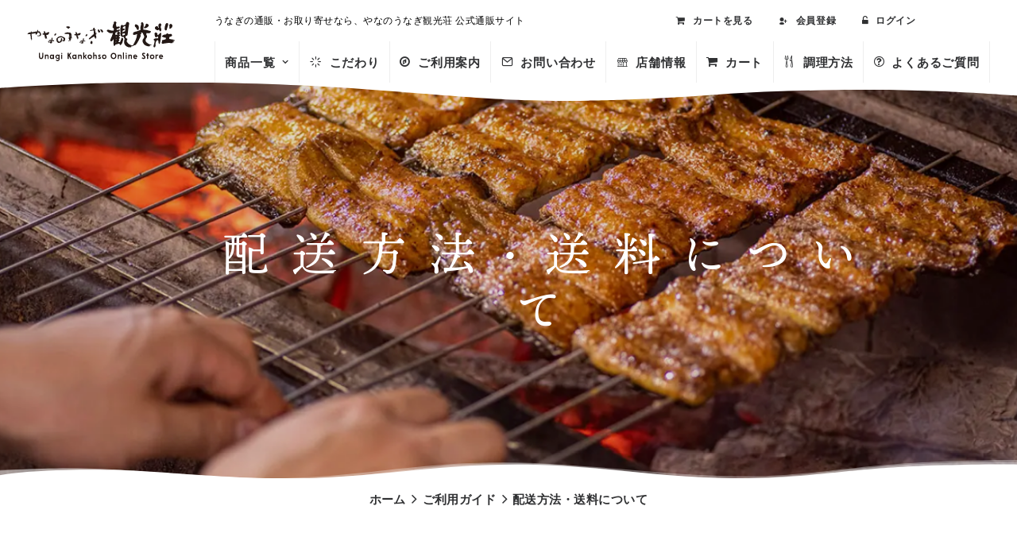

--- FILE ---
content_type: text/html; charset=UTF-8
request_url: https://store.kankohso.co.jp/guide/carriage/
body_size: 16685
content:
<!DOCTYPE html>
<html class="no-touch" lang="ja" xmlns="http://www.w3.org/1999/xhtml">
<head>
<meta http-equiv="Content-Type" content="text/html; charset=UTF-8">
<meta name="viewport" content="width=device-width, initial-scale=1">
<link rel="profile" href="http://gmpg.org/xfn/11">
<link rel="pingback" href="https://store.kankohso.co.jp/xmlrpc.php">
<meta name='robots' content='index, follow, max-image-preview:large, max-snippet:-1, max-video-preview:-1' />

	<!-- This site is optimized with the Yoast SEO plugin v23.0 - https://yoast.com/wordpress/plugins/seo/ -->
	<title>配送方法・送料について - やなのうなぎ観光荘 オンラインストア｜うなぎ通販</title>
	<link rel="canonical" href="https://store.kankohso.co.jp/guide/carriage/" />
	<meta property="og:locale" content="ja_JP" />
	<meta property="og:type" content="article" />
	<meta property="og:title" content="配送方法・送料について - やなのうなぎ観光荘 オンラインストア｜うなぎ通販" />
	<meta property="og:url" content="https://store.kankohso.co.jp/guide/carriage/" />
	<meta property="og:site_name" content="やなのうなぎ観光荘 オンラインストア｜うなぎ通販" />
	<meta property="article:modified_time" content="2024-02-27T00:39:48+00:00" />
	<meta property="og:image" content="https://store.kankohso.co.jp/wp-content/uploads/2022/11/cf3a2f1565b8fce89a66bbf7a37c7d68.jpg" />
	<meta property="og:image:width" content="1200" />
	<meta property="og:image:height" content="630" />
	<meta property="og:image:type" content="image/jpeg" />
	<meta name="twitter:card" content="summary_large_image" />
	<meta name="twitter:label1" content="推定読み取り時間" />
	<meta name="twitter:data1" content="9分" />
	<script type="application/ld+json" class="yoast-schema-graph">{"@context":"https://schema.org","@graph":[{"@type":"WebPage","@id":"https://store.kankohso.co.jp/guide/carriage/","url":"https://store.kankohso.co.jp/guide/carriage/","name":"配送方法・送料について - やなのうなぎ観光荘 オンラインストア｜うなぎ通販","isPartOf":{"@id":"https://store.kankohso.co.jp/#website"},"datePublished":"2019-03-22T00:36:13+00:00","dateModified":"2024-02-27T00:39:48+00:00","breadcrumb":{"@id":"https://store.kankohso.co.jp/guide/carriage/#breadcrumb"},"inLanguage":"ja","potentialAction":[{"@type":"ReadAction","target":["https://store.kankohso.co.jp/guide/carriage/"]}]},{"@type":"BreadcrumbList","@id":"https://store.kankohso.co.jp/guide/carriage/#breadcrumb","itemListElement":[{"@type":"ListItem","position":1,"name":"ホーム","item":"https://store.kankohso.co.jp/"},{"@type":"ListItem","position":2,"name":"ご利用ガイド","item":"https://store.kankohso.co.jp/guide/"},{"@type":"ListItem","position":3,"name":"配送方法・送料について"}]},{"@type":"WebSite","@id":"https://store.kankohso.co.jp/#website","url":"https://store.kankohso.co.jp/","name":"やなのうなぎ観光荘 オンラインストア｜うなぎ通販","description":"Just another WordPress site","publisher":{"@id":"https://store.kankohso.co.jp/#organization"},"potentialAction":[{"@type":"SearchAction","target":{"@type":"EntryPoint","urlTemplate":"https://store.kankohso.co.jp/?s={search_term_string}"},"query-input":"required name=search_term_string"}],"inLanguage":"ja"},{"@type":"Organization","@id":"https://store.kankohso.co.jp/#organization","name":"観光荘","url":"https://store.kankohso.co.jp/","logo":{"@type":"ImageObject","inLanguage":"ja","@id":"https://store.kankohso.co.jp/#/schema/logo/image/","url":"https://store.kankohso.co.jp/wp-content/uploads/2019/03/logo-with-en_dark.svg","contentUrl":"https://store.kankohso.co.jp/wp-content/uploads/2019/03/logo-with-en_dark.svg","width":1,"height":1,"caption":"観光荘"},"image":{"@id":"https://store.kankohso.co.jp/#/schema/logo/image/"}}]}</script>
	<!-- / Yoast SEO plugin. -->


<link rel='dns-prefetch' href='//www.googletagmanager.com' />
<link rel="alternate" type="application/rss+xml" title="やなのうなぎ観光荘 オンラインストア｜うなぎ通販 &raquo; フィード" href="https://store.kankohso.co.jp/feed/" />
<link rel="alternate" type="application/rss+xml" title="やなのうなぎ観光荘 オンラインストア｜うなぎ通販 &raquo; コメントフィード" href="https://store.kankohso.co.jp/comments/feed/" />
<style id='classic-theme-styles-inline-css' type='text/css'>
/**
 * These rules are needed for backwards compatibility.
 * They should match the button element rules in the base theme.json file.
 */
.wp-block-button__link {
	color: #ffffff;
	background-color: #32373c;
	border-radius: 9999px; /* 100% causes an oval, but any explicit but really high value retains the pill shape. */

	/* This needs a low specificity so it won't override the rules from the button element if defined in theme.json. */
	box-shadow: none;
	text-decoration: none;

	/* The extra 2px are added to size solids the same as the outline versions.*/
	padding: calc(0.667em + 2px) calc(1.333em + 2px);

	font-size: 1.125em;
}

.wp-block-file__button {
	background: #32373c;
	color: #ffffff;
	text-decoration: none;
}

</style>
<link rel='stylesheet' id='uncode-style-css' href='https://store.kankohso.co.jp/wp-content/themes/uncode/library/css/style-core.css?ver=402747673' type='text/css' media='all' />
<style id='uncode-style-inline-css' type='text/css'>

@media (max-width: 959px) { .navbar-brand > * { height: 40px !important;}}
@media (min-width: 960px) { .limit-width { max-width: 1200px; margin: auto;}}
body.menu-custom-padding .col-lg-0.logo-container, body.menu-custom-padding .col-lg-2.logo-container, body.menu-custom-padding .col-lg-12 .logo-container, body.menu-custom-padding .col-lg-4.logo-container { padding-top: 27px; padding-bottom: 27px; }
body.menu-custom-padding .col-lg-0.logo-container.shrinked, body.menu-custom-padding .col-lg-2.logo-container.shrinked, body.menu-custom-padding .col-lg-12 .logo-container.shrinked, body.menu-custom-padding .col-lg-4.logo-container.shrinked { padding-top: 18px; padding-bottom: 18px; }
@media (max-width: 959px) { body.menu-custom-padding .menu-container .logo-container { padding-top: 18px !important; padding-bottom: 18px !important; } }
#changer-back-color { transition: background-color 1000ms cubic-bezier(0.25, 1, 0.5, 1) !important; } #changer-back-color > div { transition: opacity 1000ms cubic-bezier(0.25, 1, 0.5, 1) !important; } body.bg-changer-init.disable-hover .main-wrapper .style-light,  body.bg-changer-init.disable-hover .main-wrapper .style-light h1,  body.bg-changer-init.disable-hover .main-wrapper .style-light h2, body.bg-changer-init.disable-hover .main-wrapper .style-light h3, body.bg-changer-init.disable-hover .main-wrapper .style-light h4, body.bg-changer-init.disable-hover .main-wrapper .style-light h5, body.bg-changer-init.disable-hover .main-wrapper .style-light h6, body.bg-changer-init.disable-hover .main-wrapper .style-light a, body.bg-changer-init.disable-hover .main-wrapper .style-dark, body.bg-changer-init.disable-hover .main-wrapper .style-dark h1, body.bg-changer-init.disable-hover .main-wrapper .style-dark h2, body.bg-changer-init.disable-hover .main-wrapper .style-dark h3, body.bg-changer-init.disable-hover .main-wrapper .style-dark h4, body.bg-changer-init.disable-hover .main-wrapper .style-dark h5, body.bg-changer-init.disable-hover .main-wrapper .style-dark h6, body.bg-changer-init.disable-hover .main-wrapper .style-dark a { transition: color 1000ms cubic-bezier(0.25, 1, 0.5, 1) !important; }
</style>
<link rel='stylesheet' id='uncode-style-onepage-css' href='https://store.kankohso.co.jp/wp-content/themes/uncode/library/css/style-onepage.css?ver=all' type='text/css' media='all' />
<link rel='stylesheet' id='uncode-style-panels-css' href='https://store.kankohso.co.jp/wp-content/themes/uncode/library/css/style-panels.css?ver=all' type='text/css' media='all' />
<link rel='stylesheet' id='uncode-style-breadcrumbs-css' href='https://store.kankohso.co.jp/wp-content/themes/uncode/library/css/style-breadcrumbs.css?ver=all' type='text/css' media='all' />
<link rel='stylesheet' id='uncode-style-widgets-css' href='https://store.kankohso.co.jp/wp-content/themes/uncode/library/css/style-widgets.css?ver=all' type='text/css' media='all' />
<link rel='stylesheet' id='uncode-style-iconbox-css' href='https://store.kankohso.co.jp/wp-content/themes/uncode/library/css/style-iconbox.css?ver=all' type='text/css' media='all' />
<link rel='stylesheet' id='uncode-style-dividers-css' href='https://store.kankohso.co.jp/wp-content/themes/uncode/library/css/style-dividers.css?ver=all' type='text/css' media='all' />
<link rel='stylesheet' id='uncode-style-single-media-css' href='https://store.kankohso.co.jp/wp-content/themes/uncode/library/css/style-single-media.css?ver=all' type='text/css' media='all' />
<link rel='stylesheet' id='uncode-style-star-rating-css' href='https://store.kankohso.co.jp/wp-content/themes/uncode/library/css/style-star-rating.css?ver=all' type='text/css' media='all' />
<link rel='stylesheet' id='uncode-style-utils-css' href='https://store.kankohso.co.jp/wp-content/themes/uncode/library/css/style-utils.css?ver=all' type='text/css' media='all' />
<link rel='stylesheet' id='uncode-icons-css' href='https://store.kankohso.co.jp/wp-content/themes/uncode/library/css/uncode-icons.css?ver=402747673' type='text/css' media='all' />
<link rel='stylesheet' id='uncode-custom-style-css' href='https://store.kankohso.co.jp/wp-content/themes/uncode/library/css/style-custom.css?ver=402747673' type='text/css' media='all' />
<style id='uncode-custom-style-inline-css' type='text/css'>
.grecaptcha-badge { visibility:hidden; }body:not(.logged-in) .is_test_mode {display:none;visibility:hidden;}body.logged-in .grid-cat-62 {display:inherit !important;}body.logged-in .grid-cat-62 .t-inside {background:#f002;}body.logged-in .grid-cat-62 .t-inside:after {content:'アーカイブ非公開';position:absolute;right:0;bottom:0;background:#f008;color:#fff;font-size:x-small;padding:0.15em;}body.logged-in .is_test_mode {position:relative;border:1px dashed #f008;}.lines {border-width:0px !important;}.lines:before,.lines:after {border-width:1px !importnat;}.uncode-single-media .item-label {display:none !important;visibility:hidden;}body:not(.page-has-alcohol-item) .alcohol-notice {display:none;visibility:hidden;}body.home .alcohol-notice {display:block !important;visibility:visible !important;}@media (max-width:1399px) and (min-width:1200px) {.main-container #page-header .row-container .row.penta-h-padding {padding-left:calc(250px - ((100vw - 1200px) / 2));}}@media (max-width:1199px) and (min-width:960px) {.main-container #page-header .row-container .row.penta-h-padding {padding-left:250px;}}*:not(.t-entry-visual-cont)>.item-label>.only-in-tmb {display:none;}.pum-overlay.pum-active,.pum-overlay.pum-active .popmake.active {display:block !important;}body.postid-56635 .top-menu-enhanced {display:none;}
</style>
<link rel='stylesheet' id='cf7cf-style-css' href='https://store.kankohso.co.jp/wp-content/plugins/cf7-conditional-fields/style.css?ver=2.4.13' type='text/css' media='all' />
<link rel='stylesheet' id='lity-css-css' href='https://store.kankohso.co.jp/wp-content/themes/uncode-child/js/lity/lity.min.css?ver=6.6.4' type='text/css' media='all' />
<link rel='stylesheet' id='override-style-css' href='https://store.kankohso.co.jp/wp-content/themes/uncode-child/style_uncode_override__v2.css?ver=806455417' type='text/css' media='all' />
<link rel='stylesheet' id='child-style-css' href='https://store.kankohso.co.jp/wp-content/themes/uncode-child/style.css?ver=20251223.1151' type='text/css' media='all' />
<script type="text/javascript" src="https://store.kankohso.co.jp/wp-content/plugins/ewww-image-optimizer/includes/check-webp.js?ver=770" id="ewww-webp-check-script-js" async="async" data-wp-strategy="async"></script>
<script type="text/javascript" id="uncode-init-js-extra">
/* <![CDATA[ */
var SiteParameters = {"days":"\u65e5","hours":"\u6642\u9593","minutes":"\u5206","seconds":"\u79d2","constant_scroll":"on","scroll_speed":"2","parallax_factor":"0.25","loading":"\u8aad\u307f\u8fbc\u307f\u4e2d...","slide_name":"slide","slide_footer":"footer","ajax_url":"https:\/\/store.kankohso.co.jp\/wp-admin\/admin-ajax.php","nonce_adaptive_images":"174ec96492","nonce_srcset_async":"77398318d3","enable_debug":"","block_mobile_videos":"","is_frontend_editor":"","main_width":["1200","px"],"mobile_parallax_allowed":"","listen_for_screen_update":"1","wireframes_plugin_active":"","sticky_elements":"off","resize_quality":"90","register_metadata":"1","bg_changer_time":"1000","update_wc_fragments":"1","optimize_shortpixel_image":"","menu_mobile_offcanvas_gap":"45","custom_cursor_selector":"[href], .trigger-overlay, .owl-next, .owl-prev, .owl-dot, input[type=\"submit\"], input[type=\"checkbox\"], button[type=\"submit\"], a[class^=\"ilightbox\"], .ilightbox-thumbnail, .ilightbox-prev, .ilightbox-next, .overlay-close, .unmodal-close, .qty-inset > span, .share-button li, .uncode-post-titles .tmb.tmb-click-area, .btn-link, .tmb-click-row .t-inside, .lg-outer button, .lg-thumb img, a[data-lbox], .uncode-close-offcanvas-overlay, .uncode-nav-next, .uncode-nav-prev, .uncode-nav-index","mobile_parallax_animation":"","lbox_enhanced":"","native_media_player":"1","vimeoPlayerParams":"?autoplay=0","ajax_filter_key_search":"key","ajax_filter_key_unfilter":"unfilter","index_pagination_disable_scroll":"","index_pagination_scroll_to":"","uncode_wc_popup_cart_qty":"","disable_hover_hack":"","uncode_nocookie":"","menuHideOnClick":"1","dynamic_srcset_active":"1","dynamic_srcset_bg_mobile_breakpoint":"570","dynamic_srcset_bunch_limit":"1","dynamic_srcset_bg_mobile_size":"0","activate_webp":"","force_webp":""};
/* ]]> */
</script>
<script type="text/javascript" src="https://store.kankohso.co.jp/wp-content/themes/uncode/library/js/init.js?ver=402747673" id="uncode-init-js"></script>
<script type="text/javascript" src="https://store.kankohso.co.jp/wp-includes/js/jquery/jquery.js?ver=3.7.1" id="jquery-core-js"></script>

<!-- Site Kit によって追加された Google タグ（gtag.js）スニペット -->
<!-- Google アナリティクス スニペット (Site Kit が追加) -->
<!-- Site Kit によって追加された Google 広告のスニペット -->
<script type="text/javascript" src="https://www.googletagmanager.com/gtag/js?id=G-7L5X3FN1NS" id="google_gtagjs-js" async></script>
<script type="text/javascript" id="google_gtagjs-js-after">
/* <![CDATA[ */
window.dataLayer = window.dataLayer || [];function gtag(){dataLayer.push(arguments);}
gtag("set","linker",{"domains":["store.kankohso.co.jp"]});
gtag("js", new Date());
gtag("set", "developer_id.dZTNiMT", true);
gtag("config", "G-7L5X3FN1NS");
gtag("config", "AW-648640177");
/* ]]> */
</script>
<script type="text/javascript" src="https://store.kankohso.co.jp/wp-content/themes/uncode-child/js/lity/lity.min.js?ver=6.6.4" id="lity-js-js"></script>
<script type="text/javascript" src="https://store.kankohso.co.jp/wp-content/themes/uncode-child/js/script.js?ver=806455417" id="script-js-js"></script>
<script type="text/javascript" src="https://store.kankohso.co.jp/wp-content/themes/uncode-child/js/jquery.cookie.js?ver=6.6.4" id="cookie-js-js"></script>
<script></script><link rel="https://api.w.org/" href="https://store.kankohso.co.jp/wp-json/" /><link rel="alternate" title="JSON" type="application/json" href="https://store.kankohso.co.jp/wp-json/wp/v2/pages/292" /><link rel="EditURI" type="application/rsd+xml" title="RSD" href="https://store.kankohso.co.jp/xmlrpc.php?rsd" />
<meta name="generator" content="WordPress 6.6.4" />
<link rel='shortlink' href='https://store.kankohso.co.jp/?p=292' />
<style>.grecaptcha-hide{visibility: hidden !important;}</style>
		<meta name="generator" content="Site Kit by Google 1.170.0" /><script type='text/javascript' src='//use.typekit.com/zly1mvw.js'></script>
<script type='text/javascript'>try{Typekit.load();}catch(e){}</script>
                <script>
                    var ajaxUrl = 'https://store.kankohso.co.jp/wp-admin/admin-ajax.php';
                </script>
        	<script src="https://store.kankohso.co.jp/shop/js/fs2api.js"></script>
	<script type="text/javascript">
	FS2.repeater({
		ssldomain: 'store.kankohso.co.jp',
		shopKey: 'kankohso87',
		member: function(json) {
			jQuery('body').addClass('fs-logged-in');
			// jQuery('.mobile-menu-button').addClass('FS2_repeater').append('<p>ようこそ $LAST_NAME$さま</p>');
			jQuery('body.portfolio-tax-member-limited .post-content > .member-limited-notice').remove();
		},
		guest: function(json) {
			jQuery('body').addClass('fs-logged-out');
			jQuery('body.portfolio-tax-member-limited .post-content > *:not(.member-limited-notice)').remove();
		}
	});
	</script><!-- All in one Favicon 4.8 --><link rel="icon" href="https://store.kankohso.co.jp/wp-content/uploads/2019/04/favicon.png" type="image/png"/>
<noscript><style>.lazyload[data-src]{display:none !important;}</style></noscript><style>.lazyload{background-image:none !important;}.lazyload:before{background-image:none !important;}</style><style>.wp-block-gallery.is-cropped .blocks-gallery-item picture{height:100%;width:100%;}</style>
<!-- Google タグ マネージャー スニペット (Site Kit が追加) -->
<script type="text/javascript">
/* <![CDATA[ */

			( function( w, d, s, l, i ) {
				w[l] = w[l] || [];
				w[l].push( {'gtm.start': new Date().getTime(), event: 'gtm.js'} );
				var f = d.getElementsByTagName( s )[0],
					j = d.createElement( s ), dl = l != 'dataLayer' ? '&l=' + l : '';
				j.async = true;
				j.src = 'https://www.googletagmanager.com/gtm.js?id=' + i + dl;
				f.parentNode.insertBefore( j, f );
			} )( window, document, 'script', 'dataLayer', 'GTM-KXZ2R3X' );
			
/* ]]> */
</script>

<!-- (ここまで) Google タグ マネージャー スニペット (Site Kit が追加) -->
<noscript><style> .wpb_animate_when_almost_visible { opacity: 1; }</style></noscript></head>
<body class="page-template-default page page-id-292 page-child parent-pageid-290  style-color-xsdn-bg page-tax-guide group-blog hormenu-position-left megamenu-full-submenu hmenu hmenu-position-center header-full-width main-center-align menu-mobile-transparent menu-custom-padding menu-mobile-default menu-has-cta mobile-parallax-not-allowed ilb-no-bounce unreg qw-body-scroll-disabled no-qty-fx wpb-js-composer js-comp-ver-7.6 vc_responsive" data-border="0">
<script data-cfasync="false" data-no-defer="1" data-no-minify="1" data-no-optimize="1">if(typeof ewww_webp_supported==="undefined"){var ewww_webp_supported=!1}if(ewww_webp_supported){document.body.classList.add("webp-support")}</script>
		<div id="vh_layout_help"></div>		<!-- Google タグ マネージャー (noscript) スニペット (Site Kit が追加) -->
		<noscript>
			<iframe src="https://www.googletagmanager.com/ns.html?id=GTM-KXZ2R3X" height="0" width="0" style="display:none;visibility:hidden"></iframe>
		</noscript>
		<!-- (ここまで) Google タグ マネージャー (noscript) スニペット (Site Kit が追加) -->
		<div class="body-borders" data-border="0"><div class="top-border body-border-shadow"></div><div class="right-border body-border-shadow"></div><div class="bottom-border body-border-shadow"></div><div class="left-border body-border-shadow"></div><div class="top-border style-light-bg"></div><div class="right-border style-light-bg"></div><div class="bottom-border style-light-bg"></div><div class="left-border style-light-bg"></div></div>	<div class="box-wrapper">
		<div class="box-container">
		<script type="text/javascript" id="initBox">UNCODE.initBox();</script>
		<div class="menu-wrapper menu-shrink menu-sticky">
													
													<header id="masthead" class="navbar menu-primary menu-light submenu-light style-light-original single-h-padding menu-with-logo">
														<div class="menu-container style-color-xsdn-bg menu-no-borders">
															<div class="row-menu">
																<div class="row-menu-inner">
																	<div id="logo-container-mobile" class="col-lg-0 logo-container middle">
																		<div id="main-logo" class="navbar-header style-light">
																			<a href="https://store.kankohso.co.jp/" class="navbar-brand" data-padding-shrink ="18" data-minheight="40" aria-label="やなのうなぎ観光荘 オンラインストア｜うなぎ通販"><div class="logo-image main-logo  logo-light" data-maxheight="50" style="height: 50px;"><img decoding="async" src="[data-uri]" alt="logo" width="186" height="50" class="img-responsive lazyload" data-src="https://store.kankohso.co.jp/wp-content/uploads/2019/03/logo-with-en_dark.svg" data-eio-rwidth="186" data-eio-rheight="50" /><noscript><img decoding="async" src="https://store.kankohso.co.jp/wp-content/uploads/2019/03/logo-with-en_dark.svg" alt="logo" width="186" height="50" class="img-responsive" data-eio="l" /></noscript></div><div class="logo-image main-logo  logo-dark" data-maxheight="50" style="height: 50px;display:none;"><img decoding="async" src="[data-uri]" alt="logo" width="186" height="50" class="img-responsive lazyload" data-src="https://store.kankohso.co.jp/wp-content/uploads/2019/03/logo-with-en_light.svg" data-eio-rwidth="186" data-eio-rheight="50" /><noscript><img decoding="async" src="https://store.kankohso.co.jp/wp-content/uploads/2019/03/logo-with-en_light.svg" alt="logo" width="186" height="50" class="img-responsive" data-eio="l" /></noscript></div></a>
																		</div>
																		<div class="mmb-container"><div class="mobile-additional-icons"></div><div class="mobile-menu-button mobile-menu-button-light lines-button"><span class="lines"><span></span></span></div></div>
																	</div>
																	<div class="col-lg-12 main-menu-container middle">
																		<div class="menu-horizontal menu-dd-shadow-sm ">
																			<div class="menu-horizontal-inner">
																				<div class="nav navbar-nav navbar-main navbar-nav-first"><ul id="menu-primary-menu" class="menu-primary-inner menu-smart sm"><li class="mega-menu menu-item menu-item-type-post_type menu-item-object-page menu-item-has-children"><a href="https://store.kankohso.co.jp/items/">商品一覧<i class="fa fa-angle-down fa-dropdown"></i></a>
<ul role="menu" class="mega-menu-inner in-mega mega-menu-four">
	<li id="menu-item-25491" class="desktop-hidden menu-item menu-item-type-post_type menu-item-object-page menu-item-25491"><a title="すべての商品" href="https://store.kankohso.co.jp/items/">すべての商品<i class="fa fa-angle-right fa-dropdown"></i></a></li>
	<li id="menu-item-2647" class="menu-item-cat menu-with-img menu-item menu-item-type-custom menu-item-object-custom menu-item-has-children menu-item-2647 dropdown"><a title="種類で選ぶ" href="#" data-type="title">種類で選ぶ<i class="fa fa-angle-down fa-dropdown"></i></a>
	<ul role="menu" class="drop-menu">
		<li id="menu-item-38360" class="menu-item menu-item-type-taxonomy menu-item-object-portfolio_category menu-item-38360"><a title="国産うなぎ" href="https://store.kankohso.co.jp/item_cat/domestic/">国産うなぎ<i class="fa fa-angle-right fa-dropdown"></i></a></li>
		<li id="menu-item-38361" class="menu-item menu-item-type-taxonomy menu-item-object-portfolio_category menu-item-38361"><a title="観光荘特選うなぎ" href="https://store.kankohso.co.jp/item_cat/unagi/">観光荘特選うなぎ<i class="fa fa-angle-right fa-dropdown"></i></a></li>
		<li id="menu-item-38359" class="menu-item menu-item-type-taxonomy menu-item-object-portfolio_category menu-item-38359"><a title="シルクうなぎ" href="https://store.kankohso.co.jp/item_cat/silkunagi/">シルクうなぎ<i class="fa fa-angle-right fa-dropdown"></i></a></li>
		<li id="menu-item-52224" class="menu-item menu-item-type-taxonomy menu-item-object-portfolio_category menu-item-52224"><a title="スペースうなぎ" target="_blank" href="https://store.kankohso.co.jp/item_cat/spaceunagi/">スペースうなぎ<i class="fa fa-angle-right fa-dropdown"></i></a></li>
		<li id="menu-item-42629" class="menu-item menu-item-type-taxonomy menu-item-object-portfolio_category menu-item-42629"><a title="おつまみ・お酒" href="https://store.kankohso.co.jp/item_cat/snack-and-sake/">おつまみ・お酒<i class="fa fa-angle-right fa-dropdown"></i></a></li>
		<li id="menu-item-2623" class="menu-item menu-item-type-taxonomy menu-item-object-portfolio_category menu-item-2623"><a title="グッズ" href="https://store.kankohso.co.jp/item_cat/gr-goods/">グッズ<i class="fa fa-angle-right fa-dropdown"></i></a></li>
	</ul>
</li>
	<li id="menu-item-39684" class="menu-item-use menu-with-img menu-item menu-item-type-custom menu-item-object-custom menu-item-has-children menu-item-39684 dropdown"><a title="用途で選ぶ" href="#" data-type="title">用途で選ぶ<i class="fa fa-angle-down fa-dropdown"></i></a>
	<ul role="menu" class="drop-menu">
		<li id="menu-item-16287" class="menu-item menu-item-type-taxonomy menu-item-object-portfolio_category menu-item-16287"><a title="ギフト・贈り物" href="https://store.kankohso.co.jp/item_cat/gift/">ギフト・贈り物<i class="fa fa-angle-right fa-dropdown"></i></a></li>
		<li id="menu-item-42624" class="menu-item menu-item-type-taxonomy menu-item-object-portfolio_category menu-item-42624"><a title="自宅用" href="https://store.kankohso.co.jp/item_cat/for-home/">自宅用<i class="fa fa-angle-right fa-dropdown"></i></a></li>
		<li id="menu-item-42623" class="menu-item menu-item-type-taxonomy menu-item-object-portfolio_category menu-item-42623"><a title="まとめ買い" href="https://store.kankohso.co.jp/item_cat/bulk/">まとめ買い<i class="fa fa-angle-right fa-dropdown"></i></a></li>
	</ul>
</li>
	<li id="menu-item-2648" class="menu-item-price menu-item menu-item-type-custom menu-item-object-custom menu-item-has-children menu-item-2648 dropdown"><a title="価格帯で選ぶ" href="#" data-type="title">価格帯で選ぶ<i class="fa fa-angle-down fa-dropdown"></i></a>
	<ul role="menu" class="drop-menu">
		<li id="menu-item-2649" class="menu-item menu-item-type-taxonomy menu-item-object-portfolio_category menu-item-2649"><a title="〜1,000円" href="https://store.kankohso.co.jp/item_cat/1000/">〜1,000円<i class="fa fa-angle-right fa-dropdown"></i></a></li>
		<li id="menu-item-2650" class="menu-item menu-item-type-taxonomy menu-item-object-portfolio_category menu-item-2650"><a title="〜2,000円" href="https://store.kankohso.co.jp/item_cat/2000/">〜2,000円<i class="fa fa-angle-right fa-dropdown"></i></a></li>
		<li id="menu-item-2651" class="menu-item menu-item-type-taxonomy menu-item-object-portfolio_category menu-item-2651"><a title="〜3,000円" href="https://store.kankohso.co.jp/item_cat/3000/">〜3,000円<i class="fa fa-angle-right fa-dropdown"></i></a></li>
		<li id="menu-item-2652" class="menu-item menu-item-type-taxonomy menu-item-object-portfolio_category menu-item-2652"><a title="〜5,000円" href="https://store.kankohso.co.jp/item_cat/5000/">〜5,000円<i class="fa fa-angle-right fa-dropdown"></i></a></li>
		<li id="menu-item-2653" class="menu-item menu-item-type-taxonomy menu-item-object-portfolio_category menu-item-2653"><a title="〜10,000円" href="https://store.kankohso.co.jp/item_cat/10000/">〜10,000円<i class="fa fa-angle-right fa-dropdown"></i></a></li>
		<li id="menu-item-2654" class="menu-item menu-item-type-taxonomy menu-item-object-portfolio_category menu-item-2654"><a title="〜20,000円" href="https://store.kankohso.co.jp/item_cat/20000/">〜20,000円<i class="fa fa-angle-right fa-dropdown"></i></a></li>
		<li id="menu-item-2655" class="menu-item menu-item-type-taxonomy menu-item-object-portfolio_category menu-item-2655"><a title="20,000円〜" href="https://store.kankohso.co.jp/item_cat/20000more/">20,000円〜<i class="fa fa-angle-right fa-dropdown"></i></a></li>
	</ul>
</li>
</ul>
</li>
<li id="menu-item-25670" class="menu-item menu-item-type-post_type menu-item-object-page menu-item-25670 menu-item-link"><a title="こだわり" href="https://store.kankohso.co.jp/kodawari/"><i class="menu-icon fa fa-loader"></i>こだわり<i class="fa fa-angle-right fa-dropdown"></i></a></li>
<li id="menu-item-42625" class="menu-item menu-item-type-post_type menu-item-object-page current-page-ancestor menu-item-42625 menu-item-link"><a title="ご利用案内" href="https://store.kankohso.co.jp/guide/"><i class="menu-icon fa fa-compass"></i>ご利用案内<i class="fa fa-angle-right fa-dropdown"></i></a></li>
<li id="menu-item-42626" class="menu-item menu-item-type-post_type menu-item-object-page menu-item-42626 menu-item-link"><a title="お問い合わせ" href="https://store.kankohso.co.jp/contact/"><i class="menu-icon fa fa-mail"></i>お問い合わせ<i class="fa fa-angle-right fa-dropdown"></i></a></li>
<li id="menu-item-42628" class="menu-item menu-item-type-custom menu-item-object-custom menu-item-42628 menu-item-link"><a title="店舗情報" target="_blank" href="https://kankohso.co.jp/"><i class="menu-icon fa fa-store"></i>店舗情報<i class="fa fa-angle-right fa-dropdown"></i></a></li>
<li id="menu-item-42627" class="nav-go-cart menu-item menu-item-type-custom menu-item-object-custom menu-item-42627 menu-item-link"><a title="カート" href="https://store.kankohso.co.jp/fs/kankohso87/ShoppingCart.html"><i class="menu-icon fa fa-shopping-cart"></i>カート<i class="fa fa-angle-right fa-dropdown"></i></a></li>
<li id="menu-item-59451" class="menu-item menu-item-type-post_type menu-item-object-page menu-item-59451 menu-item-link"><a title="調理方法" href="https://store.kankohso.co.jp/howtocook/"><i class="menu-icon fa fa-dinner"></i>調理方法<i class="fa fa-angle-right fa-dropdown"></i></a></li>
<li id="menu-item-62683" class="menu-item menu-item-type-post_type menu-item-object-page menu-item-62683 menu-item-link"><a title="よくあるご質問" href="https://store.kankohso.co.jp/guide/faq/"><i class="menu-icon fa fa-question-circle-o"></i>よくあるご質問<i class="fa fa-angle-right fa-dropdown"></i></a></li>
</ul></div><div class="nav navbar-nav navbar-cta navbar-nav-last"><ul id="menu-call-to-action-menu" class="menu-cta-inner menu-smart sm"><li id="menu-item-42138" class="desktop-hidden no-mobile-dropdown menu-item menu-item-type-post_type menu-item-object-page menu-item-home menu-item-42138 menu-item-link"><a title="ホーム" href="https://store.kankohso.co.jp/"><i class="menu-icon fa fa-home2"></i>ホーム<i class="fa fa-angle-right fa-dropdown"></i></a></li>
<li id="menu-item-2587" class="desktop-hidden no-mobile-dropdown menu-item menu-item-type-post_type menu-item-object-page menu-item-2587 menu-item-link"><a title="商品一覧" href="https://store.kankohso.co.jp/items/"><i class="menu-icon fa fa-list-alt"></i>商品一覧<i class="fa fa-angle-right fa-dropdown"></i></a></li>
<li id="menu-item-147" class="no-mobile-dropdown show-cart no-desktop-cta menu-item menu-item-type-custom menu-item-object-custom menu-item-147 menu-item-link"><a title="カート&lt;span class=&quot;not-small-width&quot;&gt;を見る&lt;/span&gt;" href="https://store.kankohso.co.jp/fs/kankohso87/ShoppingCart.html"><i class="menu-icon fa fa-shopping-cart"></i>カート<span class="not-small-width">を見る</span><i class="fa fa-angle-right fa-dropdown"></i></a></li>
<li id="menu-item-27421" class="no-mobile-dropdown desktop-hidden menu-item menu-item-type-post_type menu-item-object-page menu-item-27421 menu-item-link"><a title="お問い合わせ" href="https://store.kankohso.co.jp/contact/"><i class="menu-icon fa fa-wpforms"></i>お問い合わせ<i class="fa fa-angle-right fa-dropdown"></i></a></li>
<li id="menu-item-275" class="mobile-hidden only-logged-out no-mobile-dropdown menu-item menu-item-type-post_type menu-item-object-page menu-item-275 menu-item-link"><a title="会員登録" href="https://store.kankohso.co.jp/member/"><i class="menu-icon fa fa-user-add"></i>会員登録<i class="fa fa-angle-right fa-dropdown"></i></a></li>
<li id="menu-item-359" class="only-logged-out member-login menu-item menu-item-type-custom menu-item-object-custom menu-item-359 menu-item-link"><a title="ログイン" href="https://store.kankohso.co.jp/fs/kankohso87/Login.html?url=https%3A%2F%2Fstore.kankohso.co.jp"><i class="menu-icon fa fa-unlock-alt"></i>ログイン<i class="fa fa-angle-right fa-dropdown"></i></a></li>
<li id="menu-item-39714" class="FS2_repeater only-logged-in no-bottom-menu menu-item menu-item-type-custom menu-item-object-custom menu-item-39714 menu-item-link"><a title="&lt;span class=&quot;fs-name&quot;&gt;$LAST_NAME$&lt;/span&gt;&lt;span class=&quot;fs-stage desktop-hidden&quot;&gt;$MEMBER_STAGE_NAME$会員&lt;/span&gt;&lt;span class=&quot;fs-point&quot;&gt;$POINT$&lt;/span&gt;" href="https://store.kankohso.co.jp/fs/kankohso87/MyPageTop.html"><i class="menu-icon fa fa-user-circle-o"></i><span class="fs-name">$LAST_NAME$</span><span class="fs-stage desktop-hidden">$MEMBER_STAGE_NAME$会員</span><span class="fs-point">$POINT$</span><i class="fa fa-angle-right fa-dropdown"></i></a></li>
<li id="menu-item-149" class="only-logged-in no-mobile-dropdown desktop-hidden menu-item menu-item-type-custom menu-item-object-custom menu-item-149 menu-item-link"><a title="会員ページ" href="https://store.kankohso.co.jp/fs/kankohso87/MyPageTop.html"><i class="menu-icon fa fa-user-circle-o"></i>会員ページ<i class="fa fa-angle-right fa-dropdown"></i></a></li>
<li id="menu-item-39715" class="only-logged-out no-bottom-menu desktop-hidden menu-item menu-item-type-post_type menu-item-object-page menu-item-39715 menu-item-link"><a title="会員登録がまだの方はこちら" href="https://store.kankohso.co.jp/member/"><i class="menu-icon fa fa-user-add"></i>会員登録がまだの方はこちら<i class="fa fa-angle-right fa-dropdown"></i></a></li>
</ul></div><div class="uncode-close-offcanvas-mobile lines-button close navbar-mobile-el"><span class="lines"></span></div></div>
																		</div>
																	</div>
																</div>
															</div></div>
													</header>
												</div>			<script type="text/javascript" id="fixMenuHeight">UNCODE.fixMenuHeight();</script>
			<div class="main-wrapper">
				<div class="main-container">
					<div class="page-wrapper">
						<div class="sections-container">
<div id="page-header"><div class="header-wrapper header-uncode-block">
									<div data-parent="true" class="vc_row row-container with-kburns has-dividers boomapps_vcrow" id="row-unique-0"><div class="row-background background-element">
											<div class="background-wrapper">
												<div class="background-inner srcset-bg lazyload" style="background-repeat: no-repeat;background-position: center center;background-attachment: scroll;background-size: cover;" data-back="https://store.kankohso.co.jp/wp-content/uploads/2019/05/KS-20190515-Kitchen-2D3A1349_1350px.jpg" data-back-webp="https://store.kankohso.co.jp/wp-content/uploads/2019/05/KS-20190515-Kitchen-2D3A1349_1350px.jpg.webp"></div>
												<div class="block-bg-overlay style-color-904831-bg" style="opacity: 0.15;"></div>
											</div>
										</div><div class="uncode-divider-wrap uncode-divider-wrap-top z_index_0 uncode-divider-tablet-hide uncode-divider-mobile-hide uncode-row-divider-invert" style="height: 30px;" data-height="30" data-unit="px"><svg version="1.1" class="uncode-row-divider uncode-row-divider-curve" x="0px" y="0px" width="240px" height="24px" viewBox="0 0 240 24" enable-background="new 0 0 240 24" xml:space="preserve" preserveAspectRatio="none">
		<path fill="#ffffff" d="M0,0v8.043c0,0,12.358-4.922,25.488-6.433c13.13-1.51,19.151-1.18,24.81-0.65
			c14.141,1.291,28.032,4.392,46.23,12.505c7.1,3.082,18.462,7.754,24.121,8.976c5.758,1.25,12.69,1.961,18.121,1.319
			c2.44-0.26,5.42-0.34,11.953-1.901c6.602-1.479,14.043-4.029,19.12-6.093c9.884-3.951,22.716-5.472,32.169-5.642
			c20.702-0.54,37.987,7.674,37.987,7.674V0H0z"/>
		</svg></div><div class="uncode-divider-wrap uncode-divider-wrap-bottom z_index_0" style="height: 30px;" data-height="30" data-unit="px"><svg version="1.1" class="uncode-row-divider uncode-row-divider-waves-opacity" x="0px" y="0px" width="240px" height="24px" viewBox="0 0 240 24" enable-background="new 0 0 240 24" xml:space="preserve" preserveAspectRatio="none">
		<path fill="#ffffff" fill-opacity="0.33" d="M239.971,0.038c-4.61-0.19-9.552,0.34-15,1.32
			c-20.395,3.721-26.233,12.311-39.419,17.292c-22.208,8.379-41.546-14.521-65.619-14.521c-25.681,0-30.486,25.262-62.506,18.051
			C34.632,16.999,27.625,8.329,10.323,11.059c-2.71,0.44-6.553,1.04-10.323,1.81V24h240V0.038H239.971z"/>
		<path fill="#ffffff" fill-opacity="0.33" d="M222.049,3.889c-20.803,3.72-25.198,12.582-39.849,17.582
			c-24.611,8.399-40.728-18.493-63.342-18.493c-24.124,0-38.287,26.312-65.082,19.102C34.707,16.919,27.743,8.239,10.27,10.979
			c-3.717,0.59-7.149,1.52-10.27,2.72V24h240V2.888C234.979,2.148,229.1,2.638,222.049,3.889z"/>
		<path fill="#ffffff" d="M239.99,5.699c-4.825-0.64-10.606-0.21-17.48,0.89C202.234,9.81,197.917,17.48,183.618,21.8
			c-23.967,7.28-39.71-16.011-61.787-16.011c-23.521,0-37.345,22.751-63.486,16.542C39.701,17.88,32.922,10.35,15.861,12.73
			C9.751,13.58,4.438,15.29,0,19.423V24h240V7.152L239.99,5.699z"/>
		</svg></div><div class="row single-top-padding single-bottom-padding penta-h-padding limit-width row-parent row-header"><div class="wpb_row row-inner"><div class="wpb_column pos-top pos-center align_center column_parent col-lg-12 boomapps_vccolumn no-internal-gutter"><div class="uncol style-light"  ><div class="uncoltable"><div class="uncell  boomapps_vccolumn no-block-padding" ><div class="uncont" ><div class="empty-space empty-double" ><span class="empty-space-inner"></span></div>
<div class="empty-space empty-double mobile-hidden" ><span class="empty-space-inner"></span></div>
<div class="empty-space empty-single desktop-hidden tablet-hidden" ><span class="empty-space-inner"></span></div>
<div class="vc_custom_heading_wrap mobile-ls-0"><div class="heading-text el-text" ><h2 class="font-183156 fontsize-970643 fontspace-128252 font-weight-500 text-color-xsdn-color" ><span>配送方法・送料について</span></h2></div><div class="clear"></div></div><div class="empty-space empty-double mobile-hidden" ><span class="empty-space-inner"></span></div>
<div class="empty-space empty-double" ><span class="empty-space-inner"></span></div>
</div></div></div></div></div><script id="script-row-unique-0" data-row="script-row-unique-0" type="text/javascript" class="vc_controls">UNCODE.initRow(document.getElementById("row-unique-0"));</script></div></div></div></div></div><script type="text/javascript">UNCODE.initHeader();</script><div class="row-container row-breadcrumb row-breadcrumb-light text-center">
		  					<div class="row row-parent style-light limit-width">
									<div class="breadcrumb-title h5 text-bold">配送方法・送料について</div><span property="itemListElement" typeof="ListItem"><a property="item" typeof="WebPage" title="Go to やなのうなぎ観光荘 オンラインストア｜うなぎ通販." href="https://store.kankohso.co.jp" class="home" ><span property="name">ホーム</span></a><meta property="position" content="1"></span><span property="itemListElement" typeof="ListItem"><a property="item" typeof="WebPage" title="Go to ご利用ガイド." href="https://store.kankohso.co.jp/guide/" class="post post-page" ><span property="name">ご利用ガイド</span></a><meta property="position" content="2"></span><span class="post post-page current-item">配送方法・送料について</span>
								</div>
							</div><article id="post-292" class="page-body style-color-xsdn-bg post-292 page type-page status-publish hentry page_category-guide">
						<div class="post-wrapper">
							<div class="post-body"><div class="row-container">
	        							<div class="row row-parent un-sidebar-layout col-std-gutter no-top-padding no-bottom-padding limit-width">
													<div class="row-inner">
														
														<div class="col-lg-3 col-widgets-sidebar ">
															<div class="uncol style-light">
																<div class="uncoltable">
																	<div class="uncell double-top-padding double-bottom-padding">
																		<div class="uncont">
																			<aside id="nav_menu-2" class="widget widget_nav_menu widget-container collapse-init sidebar-widgets"><h3 class="widget-title">ご利用ガイド</h3><div class="menu-%e5%88%a9%e7%94%a8%e3%82%ac%e3%82%a4%e3%83%89-container"><ul id="menu-%e5%88%a9%e7%94%a8%e3%82%ac%e3%82%a4%e3%83%89" class="menu"><li id="menu-item-15152" class="menu-item menu-item-type-post_type menu-item-object-page menu-item-15152"><a href="https://store.kankohso.co.jp/member/">会員登録について</a></li>
<li id="menu-item-734" class="menu-item menu-item-type-post_type menu-item-object-page menu-item-734"><a href="https://store.kankohso.co.jp/guide/payment/">お支払い方法について</a></li>
<li id="menu-item-297" class="menu-item menu-item-type-post_type menu-item-object-page current-menu-item page_item page-item-292 current_page_item menu-item-297"><a href="https://store.kankohso.co.jp/guide/carriage/" aria-current="page">配送方法・送料について</a></li>
<li id="menu-item-1414" class="menu-item menu-item-type-post_type menu-item-object-page menu-item-1414"><a href="https://store.kankohso.co.jp/guide/point/">ポイントについて</a></li>
<li id="menu-item-298" class="menu-item menu-item-type-post_type menu-item-object-page menu-item-298"><a href="https://store.kankohso.co.jp/guide/legal/">特定商取引法に基づく表記</a></li>
<li id="menu-item-296" class="menu-item menu-item-type-post_type menu-item-object-page menu-item-296"><a href="https://store.kankohso.co.jp/guide/privacy-policy/">個人情報保護方針</a></li>
<li id="menu-item-1261" class="menu-item menu-item-type-post_type menu-item-object-page menu-item-1261"><a href="https://store.kankohso.co.jp/guide/faq/">よくあるご質問</a></li>
<li id="menu-item-931" class="menu-item menu-item-type-post_type menu-item-object-page menu-item-931"><a href="https://store.kankohso.co.jp/contact/">お問い合わせ</a></li>
</ul></div></aside>
																		</div>
																	</div>
																</div>
															</div>
														</div>
														<div class="col-lg-9">
					<div class="post-content style-light"><div data-parent="true" class="vc_row row-container boomapps_vcrow" id="row-unique-1"><div class="row double-top-padding double-bottom-padding no-h-padding limit-width row-parent"><div class="wpb_row row-inner"><div class="wpb_column pos-top pos-center align_left column_parent col-lg-12 boomapps_vccolumn double-internal-gutter"><div class="uncol style-light"  ><div class="uncoltable"><div class="uncell  boomapps_vccolumn no-block-padding" ><div class="uncont" ><div class="vc_row row-internal row-container boomapps_vcrow"><div class="row row-child"><div class="wpb_row row-inner"><div class="wpb_column pos-top pos-center align_left column_child col-lg-12 boomapps_vccolumn no-internal-gutter"><div class="uncol style-light" ><div class="uncoltable"><div class="uncell  boomapps_vccolumn no-block-padding" ><div class="uncont" ><div class="vc_custom_heading_wrap "><div class="heading-text el-text" ><h3 class="" ><span>送料</span></h3></div><div class="clear"></div></div><div class="empty-space empty-quart" ><span class="empty-space-inner"></span></div>
<div class="divider-wrapper "  >
    <hr class="dotted border-color-211295-color separator-no-padding"  style="border-top-width: 2px;" />
</div>
<div class="empty-space empty-half" ><span class="empty-space-inner"></span></div>
<div class="uncode_text_column" ><p>全国一律 ¥1,200<!-- else ($item_delivery_unique) -->	<!-- else ($delivery_range_start) -->		<!-- if ($atts['type'] === '通常配送') --><!-- strtotime($delivery_range_start): ; $strtotime($delivery_range_end): ; $time: 1768654894-->
		<!-- $delivery_range_start: ; $delivery_range_end: ; wp_date('Y/m/d H:i:s'): 2026/01/17 13:01:34--><br />
※配送先１箇所につき</p>
<p>商品によっては750円の場合もございます。送料の異なる複数商品をご購入の場合は、最高金額の送料が適用されます。</p>
</div></div></div></div></div></div></div></div></div><div class="vc_row row-internal row-container boomapps_vcrow"><div class="row row-child"><div class="wpb_row row-inner"><div class="wpb_column pos-top pos-center align_left column_child col-lg-12 boomapps_vccolumn no-internal-gutter"><div class="uncol style-light" ><div class="uncoltable"><div class="uncell  boomapps_vccolumn no-block-padding" ><div class="uncont" ><div class="vc_custom_heading_wrap "><div class="heading-text el-text" ><h3 class="" ><span>1回の購入で配送先が複数になる場合</span></h3></div><div class="clear"></div></div><div class="empty-space empty-quart" ><span class="empty-space-inner"></span></div>
<div class="divider-wrapper "  >
    <hr class="dotted border-color-211295-color separator-no-padding"  style="border-top-width: 2px;" />
</div>
<div class="empty-space empty-half" ><span class="empty-space-inner"></span></div>
<div class="uncode_text_column" ><p>同時に購入された商品のうち、配送先が複数になる場合、送料は配送先ごとに計算されます。<br />
配送先1箇所につき、上記の配送料がかかります。<br />
配送先が複数あり、その個別の配送先に対して複数の商品がある場合も、配送先1箇所につき、上記の配送料となります。</p>
</div></div></div></div></div></div></div></div></div><div class="vc_row row-internal row-container boomapps_vcrow"><div class="row row-child"><div class="wpb_row row-inner"><div class="wpb_column pos-top pos-center align_left column_child col-lg-12 boomapps_vccolumn no-internal-gutter"><div class="uncol style-light" ><div class="uncoltable"><div class="uncell  boomapps_vccolumn no-block-padding" ><div class="uncont" ><div class="vc_custom_heading_wrap "><div class="heading-text el-text" ><h3 class="" ><span>送料別の商品と送料込みの商品を同時にご注文の場合</span></h3></div><div class="clear"></div></div><div class="empty-space empty-quart" ><span class="empty-space-inner"></span></div>
<div class="divider-wrapper "  >
    <hr class="dotted border-color-211295-color separator-no-padding"  style="border-top-width: 2px;" />
</div>
<div class="empty-space empty-half" ><span class="empty-space-inner"></span></div>
<div class="uncode_text_column" ><p>送料が別の商品と、送料込みの商品を同時に購入される場合は、送料別の商品の送料が適用されます。</p>
</div></div></div></div></div></div></div></div></div><div class="vc_row row-internal row-container boomapps_vcrow"><div class="row row-child"><div class="wpb_row row-inner"><div class="wpb_column pos-top pos-center align_left column_child col-lg-12 boomapps_vccolumn no-internal-gutter"><div class="uncol style-light" ><div class="uncoltable"><div class="uncell  boomapps_vccolumn no-block-padding" ><div class="uncont" ><div class="vc_custom_heading_wrap "><div class="heading-text el-text" ><h3 class="" ><span>同時に購入される商品の配送日が異なる場合</span></h3></div><div class="clear"></div></div><div class="empty-space empty-quart" ><span class="empty-space-inner"></span></div>
<div class="divider-wrapper "  >
    <hr class="dotted border-color-211295-color separator-no-padding"  style="border-top-width: 2px;" />
</div>
<div class="empty-space empty-half" ><span class="empty-space-inner"></span></div>
<div class="uncode_text_column" ><p>同時に購入される商品に、順次発送のみの商品が含まれる場合は、日時指定ができる商品がある場合でも全て順次発送のみとなります。</p>
<p>そのため、同時購入を検討されている商品のうち、まとめて順次発送ではなく、日時指定可能な商品の日時指定をご希望の場合は、別々に購入の手続きをお願いします。（※送料はそれぞれの注文に発生します。）</p>
</div></div></div></div></div></div></div></div></div><div class="vc_row row-internal row-container boomapps_vcrow"><div class="row row-child"><div class="wpb_row row-inner"><div class="wpb_column pos-top pos-center align_left column_child col-lg-12 boomapps_vccolumn no-internal-gutter"><div class="uncol style-light" ><div class="uncoltable"><div class="uncell  boomapps_vccolumn no-block-padding" ><div class="uncont" ><div class="vc_custom_heading_wrap "><div class="heading-text el-text" ><h3 class="" ><span>指定日発送について</span></h3></div><div class="clear"></div></div><div class="empty-space empty-quart" ><span class="empty-space-inner"></span></div>
<div class="divider-wrapper "  >
    <hr class="dotted border-color-211295-color separator-no-padding"  style="border-top-width: 2px;" />
</div>
<div class="empty-space empty-half" ><span class="empty-space-inner"></span></div>
<div class="uncode_text_column" ><p>購入手続き画面にて表示されているお日にちのみ選択可能です。カートに入れた後、購入手続きの「お支払い方法選択」の画面にて表示される<strong>『お届け希望日』『お届け希望時間帯』</strong>から希望日をご選択ください。<strong>「順次発送」のみの商品と一緒にご購入の場合は、「順次発送」対応とさせていただきます。</strong>『お届け希望日』は最短でご注文の８日後よりご指定いただけます（繁忙期等、例外もございます）。<br />
指定日発送は、ご希望に添えない場合もございます。その場合はこちらよりご連絡いたします。予めご了承下さい。</p>
</div></div></div></div></div></div></div></div></div><div class="vc_row row-internal row-container boomapps_vcrow"><div class="row row-child"><div class="wpb_row row-inner"><div class="wpb_column pos-top pos-center align_left column_child col-lg-12 boomapps_vccolumn no-internal-gutter"><div class="uncol style-light" ><div class="uncoltable"><div class="uncell  boomapps_vccolumn no-block-padding" ><div class="uncont" ><div class="vc_custom_heading_wrap "><div class="heading-text el-text" ><h3 class="" ><span>クール便配送送料につきまして</span></h3></div><div class="clear"></div></div><div class="empty-space empty-quart" ><span class="empty-space-inner"></span></div>
<div class="divider-wrapper "  >
    <hr class="dotted border-color-211295-color separator-no-padding"  style="border-top-width: 2px;" />
</div>
<div class="empty-space empty-half" ><span class="empty-space-inner"></span></div>
<div class="uncode_text_column" ><p>クール便の送料は通常配送と同じです。<br />
クール便と普通便は同梱として、上記送料計算方法で送料を計算します。(1配送先につき)</p>
</div></div></div></div></div></div></div></div></div></div></div></div></div></div><script id="script-row-unique-1" data-row="script-row-unique-1" type="text/javascript" class="vc_controls">UNCODE.initRow(document.getElementById("row-unique-1"));</script></div></div></div></div>
				</div>
													</div>
												</div>
											</div></div>
						</div>
					</article>
								</div><!-- sections container -->
							</div><!-- page wrapper -->
												<footer id="colophon" class="site-footer">
							<div data-parent="true" class="vc_row alcohol-notice style-color-180678-bg row-container boomapps_vcrow" id="row-unique-2"><div class="row no-top-padding no-bottom-padding single-h-padding limit-width row-parent"><div class="wpb_row row-inner"><div class="wpb_column pos-top pos-center align_center column_parent col-lg-12 boomapps_vccolumn no-internal-gutter"><div class="uncol style-light"  ><div class="uncoltable"><div class="uncell  boomapps_vccolumn no-block-padding" ><div class="uncont" ><div class="empty-space empty-half tablet-hidden mobile-hidden" ><span class="empty-space-inner"></span></div>
<div class="empty-space empty-half" ><span class="empty-space-inner"></span></div>
<div class="vc_custom_heading_wrap mobile-fontsize-12px"><div class="heading-text el-text" ><div class="font-321309 fontsize-171139 fontheight-192204 font-weight-600 text-color-xsdn-color" ><span>当店では20歳未満の方への酒類販売は固くお断りしております。<br class="mobile-hidden" />20歳未満の飲酒 及び、飲酒運転は法律で禁止されております。</span></div></div><div class="clear"></div></div><div class="empty-space empty-half" ><span class="empty-space-inner"></span></div>
<div class="empty-space empty-half tablet-hidden mobile-hidden" ><span class="empty-space-inner"></span></div>
</div></div></div></div></div><script id="script-row-unique-2" data-row="script-row-unique-2" type="text/javascript" class="vc_controls">UNCODE.initRow(document.getElementById("row-unique-2"));</script></div></div></div><div data-parent="true" class="vc_row style-color-prif-bg row-container onepage-section boomapps_vcrow" data-label="footer-menu" data-name="footer-menu" id="row-unique-3"><div class="row limit-width row-parent"><div class="wpb_row row-inner"><div class="wpb_column pos-top pos-center align_center column_parent col-lg-12 boomapps_vccolumn single-internal-gutter"><div class="uncol style-dark"  ><div class="uncoltable"><div class="uncell  boomapps_vccolumn" ><div class="uncont no-block-padding col-custom-width" style=" max-width:1200px;" ><div class="uncode-single-media  text-center"><div class="single-wrapper" style="max-width: 250px;"><a class="single-media-link" href="https://store.kankohso.co.jp"><div class="tmb tmb-light  tmb-media-first tmb-media-last tmb-content-overlay tmb-no-bg"><div class="t-inside"><div class="t-entry-visual"><div class="t-entry-visual-tc "><div class="uncode-single-media-wrapper"><div class="fluid-svg"><span id="icon-969100" style="width:186px" class="icon-media"><img decoding="async" src="[data-uri]" alt="" data-src="https://store.kankohso.co.jp/wp-content/uploads/2019/03/logo-with-en_light.svg" class="lazyload"><noscript><img decoding="async" src="https://store.kankohso.co.jp/wp-content/uploads/2019/03/logo-with-en_light.svg" alt="" data-eio="l"></noscript></span></div></div>
					</div>
				</div></div></div></a></div></div><div class="empty-space empty-single" ><span class="empty-space-inner"></span></div>
<div class="vc_row row-internal row-container mobile-hidden boomapps_vcrow"><div class="row col-half-gutter row-child"><div class="wpb_row row-inner"><div class="wpb_column pos-top pos-center align_left column_child col-lg-3 boomapps_vccolumn col-md-25 col-sm-50 single-internal-gutter"><div class="uncol style-dark" ><div class="uncoltable"><div class="uncell  boomapps_vccolumn no-block-padding" ><div class="uncont" ><div  class="wpb_widgetised_column wpb_content_element">
		<div class="wpb_wrapper">
			
			<aside id="nav_menu-4" class="widget widget_nav_menu widget-container collapse-init sidebar-widgets"><h3 class="widget-title">コンテンツ</h3><div class="menu-%e3%82%b3%e3%83%b3%e3%83%86%e3%83%b3%e3%83%84-container"><ul id="menu-%e3%82%b3%e3%83%b3%e3%83%86%e3%83%b3%e3%83%84" class="menu"><li id="menu-item-43408" class="menu-item menu-item-type-post_type menu-item-object-page menu-item-home menu-item-43408"><a href="https://store.kankohso.co.jp/">ホーム</a></li>
<li id="menu-item-3153" class="menu-item menu-item-type-post_type menu-item-object-page menu-item-3153"><a href="https://store.kankohso.co.jp/items/">商品一覧</a></li>
<li id="menu-item-8765" class="menu-item menu-item-type-post_type menu-item-object-page menu-item-8765"><a href="https://store.kankohso.co.jp/gift/">ギフトセット</a></li>
<li id="menu-item-333" class="menu-item menu-item-type-post_type menu-item-object-page menu-item-333"><a href="https://store.kankohso.co.jp/unagi-navi/">うなぎナビ</a></li>
<li id="menu-item-8421" class="menu-item menu-item-type-post_type menu-item-object-page menu-item-8421"><a href="https://store.kankohso.co.jp/kan-no-doyo-no-ushi/">寒の土用の丑</a></li>
<li id="menu-item-334" class="menu-item menu-item-type-post_type menu-item-object-page menu-item-334"><a href="https://store.kankohso.co.jp/doyo-no-ushi/">土用の丑</a></li>
<li id="menu-item-25671" class="menu-item menu-item-type-post_type menu-item-object-page menu-item-25671"><a href="https://store.kankohso.co.jp/kodawari/">うなぎへのこだわり</a></li>
<li id="menu-item-4181" class="menu-item menu-item-type-post_type menu-item-object-page menu-item-4181"><a href="https://store.kankohso.co.jp/howtocook/">真空パックの調理方法</a></li>
<li id="menu-item-22943" class="menu-item menu-item-type-post_type menu-item-object-page menu-item-22943"><a href="https://store.kankohso.co.jp/silkunagi/">シルクうなぎ</a></li>
<li id="menu-item-43407" class="menu-item menu-item-type-post_type menu-item-object-page menu-item-43407"><a target="_blank" rel="noopener" href="https://store.kankohso.co.jp/space-unagi/">スペースうなぎ</a></li>
<li id="menu-item-60236" class="menu-item menu-item-type-post_type menu-item-object-page menu-item-60236"><a href="https://store.kankohso.co.jp/furusato/">ふるさと納税</a></li>
</ul></div></aside>
		</div>
	</div>
</div></div></div></div></div><div class="wpb_column pos-top pos-center align_left column_child col-lg-3 boomapps_vccolumn col-md-25 col-sm-50 single-internal-gutter"><div class="uncol style-dark" ><div class="uncoltable"><div class="uncell  boomapps_vccolumn no-block-padding" ><div class="uncont" ><div  class="wpb_widgetised_column wpb_content_element">
		<div class="wpb_wrapper">
			
			<aside id="nav_menu-10" class="widget widget_nav_menu widget-container collapse-init sidebar-widgets"><h3 class="widget-title">商品カテゴリから選ぶ</h3><div class="menu-item-archive-item-group-container"><ul id="menu-item-archive-item-group" class="menu"><li id="menu-item-33400" class="menu-item menu-item-type-post_type menu-item-object-page menu-item-33400"><a href="https://store.kankohso.co.jp/items/">すべての商品</a></li>
<li id="menu-item-2626" class="menu-item menu-item-type-taxonomy menu-item-object-portfolio_category menu-item-2626"><a href="https://store.kankohso.co.jp/item_cat/domestic/">国産うなぎ</a></li>
<li id="menu-item-38363" class="menu-item menu-item-type-taxonomy menu-item-object-portfolio_category menu-item-38363"><a href="https://store.kankohso.co.jp/item_cat/unagi/">観光荘特選うなぎ</a></li>
<li id="menu-item-22941" class="menu-item menu-item-type-taxonomy menu-item-object-portfolio_category menu-item-22941"><a href="https://store.kankohso.co.jp/item_cat/silkunagi/">シルクうなぎ</a></li>
<li id="menu-item-38362" class="menu-item menu-item-type-taxonomy menu-item-object-portfolio_category menu-item-38362"><a href="https://store.kankohso.co.jp/item_cat/spaceunagi/">スペースうなぎ</a></li>
<li id="menu-item-42660" class="menu-item menu-item-type-taxonomy menu-item-object-portfolio_category menu-item-42660"><a href="https://store.kankohso.co.jp/item_cat/snack-and-sake/">おつまみ・お酒</a></li>
<li id="menu-item-2629" class="menu-item menu-item-type-taxonomy menu-item-object-portfolio_category menu-item-2629"><a href="https://store.kankohso.co.jp/item_cat/gr-goods/">グッズ</a></li>
<li id="menu-item-14557" class="menu-item menu-item-type-taxonomy menu-item-object-portfolio_category menu-item-14557"><a href="https://store.kankohso.co.jp/item_cat/package/">包装アイテム</a></li>
</ul></div></aside>
		</div>
	</div>
</div></div></div></div></div><div class="wpb_column pos-top pos-center align_left column_child col-lg-3 boomapps_vccolumn col-md-25 col-sm-50 col-sm-clear single-internal-gutter"><div class="uncol style-dark" ><div class="uncoltable"><div class="uncell  boomapps_vccolumn no-block-padding" ><div class="uncont" ><div  class="wpb_widgetised_column wpb_content_element">
		<div class="wpb_wrapper">
			
			<aside id="nav_menu-13" class="widget widget_nav_menu widget-container collapse-init sidebar-widgets"><h3 class="widget-title">用途から選ぶ</h3><div class="menu-item-archive-item-purpose-container"><ul id="menu-item-archive-item-purpose" class="menu"><li id="menu-item-42663" class="menu-item menu-item-type-taxonomy menu-item-object-portfolio_category menu-item-42663"><a href="https://store.kankohso.co.jp/item_cat/gift/">ギフト・贈り物</a></li>
<li id="menu-item-42662" class="menu-item menu-item-type-taxonomy menu-item-object-portfolio_category menu-item-42662"><a href="https://store.kankohso.co.jp/item_cat/for-home/">自宅用</a></li>
<li id="menu-item-42661" class="menu-item menu-item-type-taxonomy menu-item-object-portfolio_category menu-item-42661"><a href="https://store.kankohso.co.jp/item_cat/bulk/">まとめ買い</a></li>
</ul></div></aside><aside id="nav_menu-9" class="widget widget_nav_menu widget-container collapse-init sidebar-widgets"><h3 class="widget-title">価格から選ぶ</h3><div class="menu-item-archive-item-price-container"><ul id="menu-item-archive-item-price" class="menu"><li id="menu-item-2630" class="menu-item menu-item-type-taxonomy menu-item-object-portfolio_category menu-item-2630"><a href="https://store.kankohso.co.jp/item_cat/1000/">〜1,000円</a></li>
<li id="menu-item-2631" class="menu-item menu-item-type-taxonomy menu-item-object-portfolio_category menu-item-2631"><a href="https://store.kankohso.co.jp/item_cat/2000/">〜2,000円</a></li>
<li id="menu-item-2632" class="menu-item menu-item-type-taxonomy menu-item-object-portfolio_category menu-item-2632"><a href="https://store.kankohso.co.jp/item_cat/3000/">〜3,000円</a></li>
<li id="menu-item-2633" class="menu-item menu-item-type-taxonomy menu-item-object-portfolio_category menu-item-2633"><a href="https://store.kankohso.co.jp/item_cat/5000/">〜5,000円</a></li>
<li id="menu-item-2634" class="menu-item menu-item-type-taxonomy menu-item-object-portfolio_category menu-item-2634"><a href="https://store.kankohso.co.jp/item_cat/10000/">〜10,000円</a></li>
<li id="menu-item-2635" class="menu-item menu-item-type-taxonomy menu-item-object-portfolio_category menu-item-2635"><a href="https://store.kankohso.co.jp/item_cat/20000/">〜20,000円</a></li>
</ul></div></aside>
		</div>
	</div>
</div></div></div></div></div><div class="wpb_column pos-top pos-center align_left column_child col-lg-3 boomapps_vccolumn col-md-25 col-sm-50 col-sm-clear single-internal-gutter"><div class="uncol style-dark" ><div class="uncoltable"><div class="uncell  boomapps_vccolumn no-block-padding" ><div class="uncont" ><div  class="wpb_widgetised_column wpb_content_element">
		<div class="wpb_wrapper">
			
			<aside id="nav_menu-6" class="widget widget_nav_menu widget-container collapse-init sidebar-widgets"><h3 class="widget-title">ご利用について</h3><div class="menu-%e5%88%a9%e7%94%a8%e3%82%ac%e3%82%a4%e3%83%89-container"><ul id="menu-%e5%88%a9%e7%94%a8%e3%82%ac%e3%82%a4%e3%83%89-1" class="menu"><li class="menu-item menu-item-type-post_type menu-item-object-page menu-item-15152"><a href="https://store.kankohso.co.jp/member/">会員登録について</a></li>
<li class="menu-item menu-item-type-post_type menu-item-object-page menu-item-734"><a href="https://store.kankohso.co.jp/guide/payment/">お支払い方法について</a></li>
<li class="menu-item menu-item-type-post_type menu-item-object-page current-menu-item page_item page-item-292 current_page_item menu-item-297"><a href="https://store.kankohso.co.jp/guide/carriage/" aria-current="page">配送方法・送料について</a></li>
<li class="menu-item menu-item-type-post_type menu-item-object-page menu-item-1414"><a href="https://store.kankohso.co.jp/guide/point/">ポイントについて</a></li>
<li class="menu-item menu-item-type-post_type menu-item-object-page menu-item-298"><a href="https://store.kankohso.co.jp/guide/legal/">特定商取引法に基づく表記</a></li>
<li class="menu-item menu-item-type-post_type menu-item-object-page menu-item-296"><a href="https://store.kankohso.co.jp/guide/privacy-policy/">個人情報保護方針</a></li>
<li class="menu-item menu-item-type-post_type menu-item-object-page menu-item-1261"><a href="https://store.kankohso.co.jp/guide/faq/">よくあるご質問</a></li>
<li class="menu-item menu-item-type-post_type menu-item-object-page menu-item-931"><a href="https://store.kankohso.co.jp/contact/">お問い合わせ</a></li>
</ul></div></aside>
		</div>
	</div>
</div></div></div></div></div></div></div></div><div class="uncode-accordion wpb_accordion wpb_content_element  desktop-hidden tablet-hidden footer-mobile-menu sign-size-rg w-border" data-collapsible="no" data-target="" data-active-tab="-1" >
		<div class="panel-group wpb_wrapper wpb_accordion_wrapper" id="accordion_460784551" role="tablist" aria-multiselectable="true" data-no-toggle="">

<div class="panel panel-default wpb_accordion_section group"><div class="panel-heading wpb_accordion_header ui-accordion-header" role="tab"><p class="panel-title font-weight- text-   icon-size-rg"><a data-toggle="collapse" data-parent="#accordion_460784551" href="#1560820877-1-7"><span>コンテンツ</span></a></p></div><div id="1560820877-1-7" class="panel-collapse collapse" role="tabpanel"><div class="panel-body wpb_accordion_content ui-accordion-content half-internal-gutter single-block-padding">
						<div  class="wpb_widgetised_column wpb_content_element">
		<div class="wpb_wrapper">
			
			<aside id="nav_menu-4" class="widget widget_nav_menu widget-container collapse-init sidebar-widgets"><h3 class="widget-title">コンテンツ</h3><div class="menu-%e3%82%b3%e3%83%b3%e3%83%86%e3%83%b3%e3%83%84-container"><ul id="menu-%e3%82%b3%e3%83%b3%e3%83%86%e3%83%b3%e3%83%84-1" class="menu"><li class="menu-item menu-item-type-post_type menu-item-object-page menu-item-home menu-item-43408"><a href="https://store.kankohso.co.jp/">ホーム</a></li>
<li class="menu-item menu-item-type-post_type menu-item-object-page menu-item-3153"><a href="https://store.kankohso.co.jp/items/">商品一覧</a></li>
<li class="menu-item menu-item-type-post_type menu-item-object-page menu-item-8765"><a href="https://store.kankohso.co.jp/gift/">ギフトセット</a></li>
<li class="menu-item menu-item-type-post_type menu-item-object-page menu-item-333"><a href="https://store.kankohso.co.jp/unagi-navi/">うなぎナビ</a></li>
<li class="menu-item menu-item-type-post_type menu-item-object-page menu-item-8421"><a href="https://store.kankohso.co.jp/kan-no-doyo-no-ushi/">寒の土用の丑</a></li>
<li class="menu-item menu-item-type-post_type menu-item-object-page menu-item-334"><a href="https://store.kankohso.co.jp/doyo-no-ushi/">土用の丑</a></li>
<li class="menu-item menu-item-type-post_type menu-item-object-page menu-item-25671"><a href="https://store.kankohso.co.jp/kodawari/">うなぎへのこだわり</a></li>
<li class="menu-item menu-item-type-post_type menu-item-object-page menu-item-4181"><a href="https://store.kankohso.co.jp/howtocook/">真空パックの調理方法</a></li>
<li class="menu-item menu-item-type-post_type menu-item-object-page menu-item-22943"><a href="https://store.kankohso.co.jp/silkunagi/">シルクうなぎ</a></li>
<li class="menu-item menu-item-type-post_type menu-item-object-page menu-item-43407"><a target="_blank" rel="noopener" href="https://store.kankohso.co.jp/space-unagi/">スペースうなぎ</a></li>
<li class="menu-item menu-item-type-post_type menu-item-object-page menu-item-60236"><a href="https://store.kankohso.co.jp/furusato/">ふるさと納税</a></li>
</ul></div></aside>
		</div>
	</div>
</div></div></div><div class="panel panel-default wpb_accordion_section group"><div class="panel-heading wpb_accordion_header ui-accordion-header" role="tab"><p class="panel-title font-weight- text-   icon-size-rg"><a data-toggle="collapse" data-parent="#accordion_460784551" href="#1560820877-2-type"><span>種類で選ぶ</span></a></p></div><div id="1560820877-2-type" class="panel-collapse collapse" role="tabpanel"><div class="panel-body wpb_accordion_content ui-accordion-content half-internal-gutter single-block-padding">
						<div  class="wpb_widgetised_column wpb_content_element">
		<div class="wpb_wrapper">
			
			<aside id="nav_menu-10" class="widget widget_nav_menu widget-container collapse-init sidebar-widgets"><h3 class="widget-title">商品カテゴリから選ぶ</h3><div class="menu-item-archive-item-group-container"><ul id="menu-item-archive-item-group-1" class="menu"><li class="menu-item menu-item-type-post_type menu-item-object-page menu-item-33400"><a href="https://store.kankohso.co.jp/items/">すべての商品</a></li>
<li class="menu-item menu-item-type-taxonomy menu-item-object-portfolio_category menu-item-2626"><a href="https://store.kankohso.co.jp/item_cat/domestic/">国産うなぎ</a></li>
<li class="menu-item menu-item-type-taxonomy menu-item-object-portfolio_category menu-item-38363"><a href="https://store.kankohso.co.jp/item_cat/unagi/">観光荘特選うなぎ</a></li>
<li class="menu-item menu-item-type-taxonomy menu-item-object-portfolio_category menu-item-22941"><a href="https://store.kankohso.co.jp/item_cat/silkunagi/">シルクうなぎ</a></li>
<li class="menu-item menu-item-type-taxonomy menu-item-object-portfolio_category menu-item-38362"><a href="https://store.kankohso.co.jp/item_cat/spaceunagi/">スペースうなぎ</a></li>
<li class="menu-item menu-item-type-taxonomy menu-item-object-portfolio_category menu-item-42660"><a href="https://store.kankohso.co.jp/item_cat/snack-and-sake/">おつまみ・お酒</a></li>
<li class="menu-item menu-item-type-taxonomy menu-item-object-portfolio_category menu-item-2629"><a href="https://store.kankohso.co.jp/item_cat/gr-goods/">グッズ</a></li>
<li class="menu-item menu-item-type-taxonomy menu-item-object-portfolio_category menu-item-14557"><a href="https://store.kankohso.co.jp/item_cat/package/">包装アイテム</a></li>
</ul></div></aside>
		</div>
	</div>
</div></div></div><div class="panel panel-default wpb_accordion_section group"><div class="panel-heading wpb_accordion_header ui-accordion-header" role="tab"><p class="panel-title font-weight- text-   icon-size-rg"><a data-toggle="collapse" data-parent="#accordion_460784551" href="#1560821150540-2-purpose"><span>用途で選ぶ</span></a></p></div><div id="1560821150540-2-purpose" class="panel-collapse collapse" role="tabpanel"><div class="panel-body wpb_accordion_content ui-accordion-content half-internal-gutter single-block-padding">
						<div class="vc_wp_custommenu wpb_content_element widget-no-arrows widget-no-tablet-collapse widget-collaps-icon"  data-id="1"><aside class="widget widget-style widget_nav_menu widget-container collapse-init sidebar-widgets"><div class="menu-item-archive-item-purpose-container"><ul id="menu-item-archive-item-purpose-1" class="menu"><li class="menu-item menu-item-type-taxonomy menu-item-object-portfolio_category menu-item-42663"><a href="https://store.kankohso.co.jp/item_cat/gift/">ギフト・贈り物</a></li>
<li class="menu-item menu-item-type-taxonomy menu-item-object-portfolio_category menu-item-42662"><a href="https://store.kankohso.co.jp/item_cat/for-home/">自宅用</a></li>
<li class="menu-item menu-item-type-taxonomy menu-item-object-portfolio_category menu-item-42661"><a href="https://store.kankohso.co.jp/item_cat/bulk/">まとめ買い</a></li>
</ul></div></aside></div></div></div></div><div class="panel panel-default wpb_accordion_section group"><div class="panel-heading wpb_accordion_header ui-accordion-header" role="tab"><p class="panel-title font-weight- text-   icon-size-rg"><a data-toggle="collapse" data-parent="#accordion_460784551" href="#1560821150540-2-price"><span>価格帯で選ぶ</span></a></p></div><div id="1560821150540-2-price" class="panel-collapse collapse" role="tabpanel"><div class="panel-body wpb_accordion_content ui-accordion-content half-internal-gutter single-block-padding">
						<div class="vc_wp_custommenu wpb_content_element widget-no-arrows widget-no-tablet-collapse widget-collaps-icon"  data-id="2"><aside class="widget widget-style widget_nav_menu widget-container collapse-init sidebar-widgets"><div class="menu-item-archive-item-price-container"><ul id="menu-item-archive-item-price-1" class="menu"><li class="menu-item menu-item-type-taxonomy menu-item-object-portfolio_category menu-item-2630"><a href="https://store.kankohso.co.jp/item_cat/1000/">〜1,000円</a></li>
<li class="menu-item menu-item-type-taxonomy menu-item-object-portfolio_category menu-item-2631"><a href="https://store.kankohso.co.jp/item_cat/2000/">〜2,000円</a></li>
<li class="menu-item menu-item-type-taxonomy menu-item-object-portfolio_category menu-item-2632"><a href="https://store.kankohso.co.jp/item_cat/3000/">〜3,000円</a></li>
<li class="menu-item menu-item-type-taxonomy menu-item-object-portfolio_category menu-item-2633"><a href="https://store.kankohso.co.jp/item_cat/5000/">〜5,000円</a></li>
<li class="menu-item menu-item-type-taxonomy menu-item-object-portfolio_category menu-item-2634"><a href="https://store.kankohso.co.jp/item_cat/10000/">〜10,000円</a></li>
<li class="menu-item menu-item-type-taxonomy menu-item-object-portfolio_category menu-item-2635"><a href="https://store.kankohso.co.jp/item_cat/20000/">〜20,000円</a></li>
</ul></div></aside></div></div></div></div><div class="panel panel-default wpb_accordion_section group"><div class="panel-heading wpb_accordion_header ui-accordion-header" role="tab"><p class="panel-title font-weight- text-   icon-size-rg"><a data-toggle="collapse" data-parent="#accordion_460784551" href="#1560821171004-3-4"><span>ご利用について</span></a></p></div><div id="1560821171004-3-4" class="panel-collapse collapse" role="tabpanel"><div class="panel-body wpb_accordion_content ui-accordion-content half-internal-gutter single-block-padding">
						<div  class="wpb_widgetised_column wpb_content_element">
		<div class="wpb_wrapper">
			
			<aside id="nav_menu-6" class="widget widget_nav_menu widget-container collapse-init sidebar-widgets"><h3 class="widget-title">ご利用について</h3><div class="menu-%e5%88%a9%e7%94%a8%e3%82%ac%e3%82%a4%e3%83%89-container"><ul id="menu-%e5%88%a9%e7%94%a8%e3%82%ac%e3%82%a4%e3%83%89-2" class="menu"><li class="menu-item menu-item-type-post_type menu-item-object-page menu-item-15152"><a href="https://store.kankohso.co.jp/member/">会員登録について</a></li>
<li class="menu-item menu-item-type-post_type menu-item-object-page menu-item-734"><a href="https://store.kankohso.co.jp/guide/payment/">お支払い方法について</a></li>
<li class="menu-item menu-item-type-post_type menu-item-object-page current-menu-item page_item page-item-292 current_page_item menu-item-297"><a href="https://store.kankohso.co.jp/guide/carriage/" aria-current="page">配送方法・送料について</a></li>
<li class="menu-item menu-item-type-post_type menu-item-object-page menu-item-1414"><a href="https://store.kankohso.co.jp/guide/point/">ポイントについて</a></li>
<li class="menu-item menu-item-type-post_type menu-item-object-page menu-item-298"><a href="https://store.kankohso.co.jp/guide/legal/">特定商取引法に基づく表記</a></li>
<li class="menu-item menu-item-type-post_type menu-item-object-page menu-item-296"><a href="https://store.kankohso.co.jp/guide/privacy-policy/">個人情報保護方針</a></li>
<li class="menu-item menu-item-type-post_type menu-item-object-page menu-item-1261"><a href="https://store.kankohso.co.jp/guide/faq/">よくあるご質問</a></li>
<li class="menu-item menu-item-type-post_type menu-item-object-page menu-item-931"><a href="https://store.kankohso.co.jp/contact/">お問い合わせ</a></li>
</ul></div></aside>
		</div>
	</div>
</div></div></div>
		</div></div><div class="empty-space empty-single tablet-hidden mobile-hidden" ><span class="empty-space-inner"></span></div>
<span class="btn-container" ><a href="https://kankohso.co.jp" class="custom-link btn btn-lg border-width-0 btn-accent btn-circle btn-icon-right" target="_blank" rel="nofollow">やなのうなぎ観光荘 店舗サイト<i class="fa fa-external-link"></i></a></span></div></div></div></div></div><script id="script-row-unique-3" data-row="script-row-unique-3" type="text/javascript" class="vc_controls">UNCODE.initRow(document.getElementById("row-unique-3"));</script></div></div></div><div class="row-container style-dark-bg footer-center footer-last">
		  					<div class="row row-parent style-dark limit-width no-top-padding no-h-padding no-bottom-padding">
									<div class="site-info uncell col-lg-6 pos-middle text-center"><p>© 2026 やなのうなぎ観光荘 オンラインストア｜うなぎ通販. All rights reserved 「シルクうなぎ」は有限会社観光荘の登録商標です。（登録第6665038号）</p>
</div><!-- site info -->
								</div>
							</div>						</footer>
																	</div><!-- main container -->
				</div><!-- main wrapper -->
							</div><!-- box container -->
					</div><!-- box wrapper -->
		<div class="style-light footer-scroll-top"><a href="#" class="scroll-top"><i class="fa fa-angle-up fa-stack btn-default btn-hover-nobg"></i></a></div>
		
	<div class="navbar-bottom-menu"><ul id="menu-call-to-action-menu-1" class=""><li class="desktop-hidden no-mobile-dropdown menu-item menu-item-type-post_type menu-item-object-page menu-item-home menu-item-42138 menu-item-link"><a title="ホーム" href="https://store.kankohso.co.jp/"><i class="menu-icon fa fa-home2"></i>ホーム<i class="fa fa-angle-right fa-dropdown"></i></a></li>
<li class="desktop-hidden no-mobile-dropdown menu-item menu-item-type-post_type menu-item-object-page menu-item-2587 menu-item-link"><a title="商品一覧" href="https://store.kankohso.co.jp/items/"><i class="menu-icon fa fa-list-alt"></i>商品一覧<i class="fa fa-angle-right fa-dropdown"></i></a></li>
<li class="no-mobile-dropdown show-cart no-desktop-cta menu-item menu-item-type-custom menu-item-object-custom menu-item-147 menu-item-link"><a title="カート&lt;span class=&quot;not-small-width&quot;&gt;を見る&lt;/span&gt;" href="https://store.kankohso.co.jp/fs/kankohso87/ShoppingCart.html"><i class="menu-icon fa fa-shopping-cart"></i>カート<span class="not-small-width">を見る</span><i class="fa fa-angle-right fa-dropdown"></i></a></li>
<li class="no-mobile-dropdown desktop-hidden menu-item menu-item-type-post_type menu-item-object-page menu-item-27421 menu-item-link"><a title="お問い合わせ" href="https://store.kankohso.co.jp/contact/"><i class="menu-icon fa fa-wpforms"></i>お問い合わせ<i class="fa fa-angle-right fa-dropdown"></i></a></li>
<li class="mobile-hidden only-logged-out no-mobile-dropdown menu-item menu-item-type-post_type menu-item-object-page menu-item-275 menu-item-link"><a title="会員登録" href="https://store.kankohso.co.jp/member/"><i class="menu-icon fa fa-user-add"></i>会員登録<i class="fa fa-angle-right fa-dropdown"></i></a></li>
<li class="only-logged-out member-login menu-item menu-item-type-custom menu-item-object-custom menu-item-359 menu-item-link"><a title="ログイン" href="https://store.kankohso.co.jp/fs/kankohso87/Login.html?url=https%3A%2F%2Fstore.kankohso.co.jp"><i class="menu-icon fa fa-unlock-alt"></i>ログイン<i class="fa fa-angle-right fa-dropdown"></i></a></li>
<li class="FS2_repeater only-logged-in no-bottom-menu menu-item menu-item-type-custom menu-item-object-custom menu-item-39714 menu-item-link"><a title="&lt;span class=&quot;fs-name&quot;&gt;$LAST_NAME$&lt;/span&gt;&lt;span class=&quot;fs-stage desktop-hidden&quot;&gt;$MEMBER_STAGE_NAME$会員&lt;/span&gt;&lt;span class=&quot;fs-point&quot;&gt;$POINT$&lt;/span&gt;" href="https://store.kankohso.co.jp/fs/kankohso87/MyPageTop.html"><i class="menu-icon fa fa-user-circle-o"></i><span class="fs-name">$LAST_NAME$</span><span class="fs-stage desktop-hidden">$MEMBER_STAGE_NAME$会員</span><span class="fs-point">$POINT$</span><i class="fa fa-angle-right fa-dropdown"></i></a></li>
<li class="only-logged-in no-mobile-dropdown desktop-hidden menu-item menu-item-type-custom menu-item-object-custom menu-item-149 menu-item-link"><a title="会員ページ" href="https://store.kankohso.co.jp/fs/kankohso87/MyPageTop.html"><i class="menu-icon fa fa-user-circle-o"></i>会員ページ<i class="fa fa-angle-right fa-dropdown"></i></a></li>
<li class="only-logged-out no-bottom-menu desktop-hidden menu-item menu-item-type-post_type menu-item-object-page menu-item-39715 menu-item-link"><a title="会員登録がまだの方はこちら" href="https://store.kankohso.co.jp/member/"><i class="menu-icon fa fa-user-add"></i>会員登録がまだの方はこちら<i class="fa fa-angle-right fa-dropdown"></i></a></li>
</ul></div><script type="text/javascript">jQuery(function($) {
    if($('.grid-cat-66').length||$('.portfolio-tax-gr-sake').length) $('body').addClass('page-has-alcohol-item');
    var timer = false;
    $(window).scroll( function(){
        if( timer !== false ){
            clearTimeout( timer );
        }
        timer = setTimeout( function(){
            if($('.grid-cat-66').length||$('.portfolio-tax-gr-sake').length) $('body').addClass('page-has-alcohol-item');
        }, 200 );
    });
});</script><script type="text/html" id="wpb-modifications"> window.wpbCustomElement = 1; </script><style id='core-block-supports-inline-css' type='text/css'>
/**
 * Core styles: block-supports
 */

</style>
<script type="text/javascript" src="https://store.kankohso.co.jp/wp-content/plugins/ewww-image-optimizer/includes/load-webp.js?ver=770" id="ewww-webp-load-script-js" async="async" data-wp-strategy="async"></script>
<script type="text/javascript" id="eio-lazy-load-pre-js-before">
/* <![CDATA[ */
var eio_lazy_vars = {"exactdn_domain":"","skip_autoscale":0,"threshold":0};
/* ]]> */
</script>
<script type="text/javascript" src="https://store.kankohso.co.jp/wp-content/plugins/ewww-image-optimizer/includes/lazysizes-pre.js?ver=770" id="eio-lazy-load-pre-js" async="async" data-wp-strategy="async"></script>
<script type="text/javascript" src="https://store.kankohso.co.jp/wp-content/plugins/ewww-image-optimizer/includes/ls.unveilhooks.js?ver=770" id="eio-lazy-load-uvh-js" async="async" data-wp-strategy="async"></script>
<script type="text/javascript" src="https://store.kankohso.co.jp/wp-content/plugins/ewww-image-optimizer/includes/lazysizes-post.js?ver=770" id="eio-lazy-load-post-js" async="async" data-wp-strategy="async"></script>
<script type="text/javascript" src="https://store.kankohso.co.jp/wp-content/plugins/ewww-image-optimizer/includes/lazysizes.js?ver=770" id="eio-lazy-load-js" async="async" data-wp-strategy="async"></script>
<script type="text/javascript" src="https://store.kankohso.co.jp/wp-content/themes/uncode/library/js/global.js?ver=402747673" id="uncode-global-js"></script>
<script type="text/javascript" src="https://store.kankohso.co.jp/wp-content/themes/uncode/library/js/utils.js?ver=402747673" id="uncode-utils-js"></script>
<script type="text/javascript" src="https://store.kankohso.co.jp/wp-content/themes/uncode/library/js/menuSystem.js?ver=402747673" id="uncode-menuSystem-js"></script>
<script type="text/javascript" src="https://store.kankohso.co.jp/wp-content/themes/uncode/library/js/disableHoverScroll.js?ver=402747673" id="uncode-disableHoverScroll-js"></script>
<script type="text/javascript" src="https://store.kankohso.co.jp/wp-content/themes/uncode/library/js/animations.js?ver=402747673" id="uncode-animations-js"></script>
<script type="text/javascript" src="https://store.kankohso.co.jp/wp-content/themes/uncode/library/js/tapHover.js?ver=402747673" id="uncode-tapHover-js"></script>
<script type="text/javascript" src="https://store.kankohso.co.jp/wp-content/themes/uncode/library/js/preventDoubleTransition.js?ver=402747673" id="uncode-preventDoubleTransition-js"></script>
<script type="text/javascript" src="https://store.kankohso.co.jp/wp-content/themes/uncode/library/js/printScreen.js?ver=402747673" id="uncode-printScreen-js"></script>
<script type="text/javascript" src="https://store.kankohso.co.jp/wp-content/themes/uncode/library/js/lib/jquery.waypoints.js?ver=402747673" id="jquery-waypoints-js"></script>
<script type="text/javascript" src="https://store.kankohso.co.jp/wp-content/themes/uncode/library/js/lib/jquery.smartmenus.js?ver=402747673" id="jquery-smartmenus-js"></script>
<script type="text/javascript" src="https://store.kankohso.co.jp/wp-content/themes/uncode/library/js/lib/jquery.easing.js?ver=402747673" id="jquery-easing-js"></script>
<script type="text/javascript" src="https://store.kankohso.co.jp/wp-content/themes/uncode/library/js/lib/jquery.mousewheel.js?ver=402747673" id="jquery-mousewheel-js"></script>
<script type="text/javascript" src="https://store.kankohso.co.jp/wp-content/themes/uncode/library/js/lib/jquery.sticky-kit.js?ver=402747673" id="jquery-sticky-kit-js"></script>
<script type="text/javascript" src="https://store.kankohso.co.jp/wp-content/themes/uncode/library/js/stickyElements.js?ver=402747673" id="uncode-stickyElements-js"></script>
<script type="text/javascript" src="https://store.kankohso.co.jp/wp-content/themes/uncode/library/js/onePage.js?ver=402747673" id="uncode-onePage-js"></script>
<script type="text/javascript" src="https://store.kankohso.co.jp/wp-content/themes/uncode/library/js/lib/collapse.js?ver=402747673" id="collapse-js"></script>
<script type="text/javascript" src="https://store.kankohso.co.jp/wp-content/themes/uncode/library/js/collapse.js?ver=402747673" id="uncode-collapse-js"></script>
<script type="text/javascript" src="https://store.kankohso.co.jp/wp-content/themes/uncode/library/js/checkScrollForTabs.js?ver=402747673" id="uncode-checkScrollForTabs-js"></script>
<script type="text/javascript" src="https://store.kankohso.co.jp/wp-content/themes/uncode/library/js/lib/transition.js?ver=402747673" id="transition-js"></script>
<script type="text/javascript" src="https://store.kankohso.co.jp/wp-content/themes/uncode/library/js/widgets.js?ver=402747673" id="uncode-widgets-js"></script>
<script type="text/javascript" src="https://store.kankohso.co.jp/wp-content/themes/uncode/library/js/app-loader.js?ver=402747673" id="uncode-app-js"></script>
<script type="text/javascript" src="https://www.google.com/recaptcha/api.js?render=6LfLpjIaAAAAAN1gxZbgWhMxTAIhTkEe198tMV4e&amp;ver=3.0" id="google-recaptcha-js"></script>
<script type="text/javascript" src="https://store.kankohso.co.jp/wp-includes/js/dist/vendor/wp-polyfill.js?ver=3.15.0" id="wp-polyfill-js"></script>
<script type="text/javascript" id="wpcf7-recaptcha-js-extra">
/* <![CDATA[ */
var wpcf7_recaptcha = {"sitekey":"6LfLpjIaAAAAAN1gxZbgWhMxTAIhTkEe198tMV4e","actions":{"homepage":"homepage","contactform":"contactform"}};
/* ]]> */
</script>
<script type="text/javascript" src="https://store.kankohso.co.jp/wp-content/plugins/contact-form-7/modules/recaptcha/index.js?ver=5.9.6" id="wpcf7-recaptcha-js"></script>
<script></script></body>
</html>


--- FILE ---
content_type: text/html; charset=utf-8
request_url: https://www.google.com/recaptcha/api2/anchor?ar=1&k=6LfLpjIaAAAAAN1gxZbgWhMxTAIhTkEe198tMV4e&co=aHR0cHM6Ly9zdG9yZS5rYW5rb2hzby5jby5qcDo0NDM.&hl=en&v=PoyoqOPhxBO7pBk68S4YbpHZ&size=invisible&anchor-ms=20000&execute-ms=30000&cb=ns92dberho0i
body_size: 48652
content:
<!DOCTYPE HTML><html dir="ltr" lang="en"><head><meta http-equiv="Content-Type" content="text/html; charset=UTF-8">
<meta http-equiv="X-UA-Compatible" content="IE=edge">
<title>reCAPTCHA</title>
<style type="text/css">
/* cyrillic-ext */
@font-face {
  font-family: 'Roboto';
  font-style: normal;
  font-weight: 400;
  font-stretch: 100%;
  src: url(//fonts.gstatic.com/s/roboto/v48/KFO7CnqEu92Fr1ME7kSn66aGLdTylUAMa3GUBHMdazTgWw.woff2) format('woff2');
  unicode-range: U+0460-052F, U+1C80-1C8A, U+20B4, U+2DE0-2DFF, U+A640-A69F, U+FE2E-FE2F;
}
/* cyrillic */
@font-face {
  font-family: 'Roboto';
  font-style: normal;
  font-weight: 400;
  font-stretch: 100%;
  src: url(//fonts.gstatic.com/s/roboto/v48/KFO7CnqEu92Fr1ME7kSn66aGLdTylUAMa3iUBHMdazTgWw.woff2) format('woff2');
  unicode-range: U+0301, U+0400-045F, U+0490-0491, U+04B0-04B1, U+2116;
}
/* greek-ext */
@font-face {
  font-family: 'Roboto';
  font-style: normal;
  font-weight: 400;
  font-stretch: 100%;
  src: url(//fonts.gstatic.com/s/roboto/v48/KFO7CnqEu92Fr1ME7kSn66aGLdTylUAMa3CUBHMdazTgWw.woff2) format('woff2');
  unicode-range: U+1F00-1FFF;
}
/* greek */
@font-face {
  font-family: 'Roboto';
  font-style: normal;
  font-weight: 400;
  font-stretch: 100%;
  src: url(//fonts.gstatic.com/s/roboto/v48/KFO7CnqEu92Fr1ME7kSn66aGLdTylUAMa3-UBHMdazTgWw.woff2) format('woff2');
  unicode-range: U+0370-0377, U+037A-037F, U+0384-038A, U+038C, U+038E-03A1, U+03A3-03FF;
}
/* math */
@font-face {
  font-family: 'Roboto';
  font-style: normal;
  font-weight: 400;
  font-stretch: 100%;
  src: url(//fonts.gstatic.com/s/roboto/v48/KFO7CnqEu92Fr1ME7kSn66aGLdTylUAMawCUBHMdazTgWw.woff2) format('woff2');
  unicode-range: U+0302-0303, U+0305, U+0307-0308, U+0310, U+0312, U+0315, U+031A, U+0326-0327, U+032C, U+032F-0330, U+0332-0333, U+0338, U+033A, U+0346, U+034D, U+0391-03A1, U+03A3-03A9, U+03B1-03C9, U+03D1, U+03D5-03D6, U+03F0-03F1, U+03F4-03F5, U+2016-2017, U+2034-2038, U+203C, U+2040, U+2043, U+2047, U+2050, U+2057, U+205F, U+2070-2071, U+2074-208E, U+2090-209C, U+20D0-20DC, U+20E1, U+20E5-20EF, U+2100-2112, U+2114-2115, U+2117-2121, U+2123-214F, U+2190, U+2192, U+2194-21AE, U+21B0-21E5, U+21F1-21F2, U+21F4-2211, U+2213-2214, U+2216-22FF, U+2308-230B, U+2310, U+2319, U+231C-2321, U+2336-237A, U+237C, U+2395, U+239B-23B7, U+23D0, U+23DC-23E1, U+2474-2475, U+25AF, U+25B3, U+25B7, U+25BD, U+25C1, U+25CA, U+25CC, U+25FB, U+266D-266F, U+27C0-27FF, U+2900-2AFF, U+2B0E-2B11, U+2B30-2B4C, U+2BFE, U+3030, U+FF5B, U+FF5D, U+1D400-1D7FF, U+1EE00-1EEFF;
}
/* symbols */
@font-face {
  font-family: 'Roboto';
  font-style: normal;
  font-weight: 400;
  font-stretch: 100%;
  src: url(//fonts.gstatic.com/s/roboto/v48/KFO7CnqEu92Fr1ME7kSn66aGLdTylUAMaxKUBHMdazTgWw.woff2) format('woff2');
  unicode-range: U+0001-000C, U+000E-001F, U+007F-009F, U+20DD-20E0, U+20E2-20E4, U+2150-218F, U+2190, U+2192, U+2194-2199, U+21AF, U+21E6-21F0, U+21F3, U+2218-2219, U+2299, U+22C4-22C6, U+2300-243F, U+2440-244A, U+2460-24FF, U+25A0-27BF, U+2800-28FF, U+2921-2922, U+2981, U+29BF, U+29EB, U+2B00-2BFF, U+4DC0-4DFF, U+FFF9-FFFB, U+10140-1018E, U+10190-1019C, U+101A0, U+101D0-101FD, U+102E0-102FB, U+10E60-10E7E, U+1D2C0-1D2D3, U+1D2E0-1D37F, U+1F000-1F0FF, U+1F100-1F1AD, U+1F1E6-1F1FF, U+1F30D-1F30F, U+1F315, U+1F31C, U+1F31E, U+1F320-1F32C, U+1F336, U+1F378, U+1F37D, U+1F382, U+1F393-1F39F, U+1F3A7-1F3A8, U+1F3AC-1F3AF, U+1F3C2, U+1F3C4-1F3C6, U+1F3CA-1F3CE, U+1F3D4-1F3E0, U+1F3ED, U+1F3F1-1F3F3, U+1F3F5-1F3F7, U+1F408, U+1F415, U+1F41F, U+1F426, U+1F43F, U+1F441-1F442, U+1F444, U+1F446-1F449, U+1F44C-1F44E, U+1F453, U+1F46A, U+1F47D, U+1F4A3, U+1F4B0, U+1F4B3, U+1F4B9, U+1F4BB, U+1F4BF, U+1F4C8-1F4CB, U+1F4D6, U+1F4DA, U+1F4DF, U+1F4E3-1F4E6, U+1F4EA-1F4ED, U+1F4F7, U+1F4F9-1F4FB, U+1F4FD-1F4FE, U+1F503, U+1F507-1F50B, U+1F50D, U+1F512-1F513, U+1F53E-1F54A, U+1F54F-1F5FA, U+1F610, U+1F650-1F67F, U+1F687, U+1F68D, U+1F691, U+1F694, U+1F698, U+1F6AD, U+1F6B2, U+1F6B9-1F6BA, U+1F6BC, U+1F6C6-1F6CF, U+1F6D3-1F6D7, U+1F6E0-1F6EA, U+1F6F0-1F6F3, U+1F6F7-1F6FC, U+1F700-1F7FF, U+1F800-1F80B, U+1F810-1F847, U+1F850-1F859, U+1F860-1F887, U+1F890-1F8AD, U+1F8B0-1F8BB, U+1F8C0-1F8C1, U+1F900-1F90B, U+1F93B, U+1F946, U+1F984, U+1F996, U+1F9E9, U+1FA00-1FA6F, U+1FA70-1FA7C, U+1FA80-1FA89, U+1FA8F-1FAC6, U+1FACE-1FADC, U+1FADF-1FAE9, U+1FAF0-1FAF8, U+1FB00-1FBFF;
}
/* vietnamese */
@font-face {
  font-family: 'Roboto';
  font-style: normal;
  font-weight: 400;
  font-stretch: 100%;
  src: url(//fonts.gstatic.com/s/roboto/v48/KFO7CnqEu92Fr1ME7kSn66aGLdTylUAMa3OUBHMdazTgWw.woff2) format('woff2');
  unicode-range: U+0102-0103, U+0110-0111, U+0128-0129, U+0168-0169, U+01A0-01A1, U+01AF-01B0, U+0300-0301, U+0303-0304, U+0308-0309, U+0323, U+0329, U+1EA0-1EF9, U+20AB;
}
/* latin-ext */
@font-face {
  font-family: 'Roboto';
  font-style: normal;
  font-weight: 400;
  font-stretch: 100%;
  src: url(//fonts.gstatic.com/s/roboto/v48/KFO7CnqEu92Fr1ME7kSn66aGLdTylUAMa3KUBHMdazTgWw.woff2) format('woff2');
  unicode-range: U+0100-02BA, U+02BD-02C5, U+02C7-02CC, U+02CE-02D7, U+02DD-02FF, U+0304, U+0308, U+0329, U+1D00-1DBF, U+1E00-1E9F, U+1EF2-1EFF, U+2020, U+20A0-20AB, U+20AD-20C0, U+2113, U+2C60-2C7F, U+A720-A7FF;
}
/* latin */
@font-face {
  font-family: 'Roboto';
  font-style: normal;
  font-weight: 400;
  font-stretch: 100%;
  src: url(//fonts.gstatic.com/s/roboto/v48/KFO7CnqEu92Fr1ME7kSn66aGLdTylUAMa3yUBHMdazQ.woff2) format('woff2');
  unicode-range: U+0000-00FF, U+0131, U+0152-0153, U+02BB-02BC, U+02C6, U+02DA, U+02DC, U+0304, U+0308, U+0329, U+2000-206F, U+20AC, U+2122, U+2191, U+2193, U+2212, U+2215, U+FEFF, U+FFFD;
}
/* cyrillic-ext */
@font-face {
  font-family: 'Roboto';
  font-style: normal;
  font-weight: 500;
  font-stretch: 100%;
  src: url(//fonts.gstatic.com/s/roboto/v48/KFO7CnqEu92Fr1ME7kSn66aGLdTylUAMa3GUBHMdazTgWw.woff2) format('woff2');
  unicode-range: U+0460-052F, U+1C80-1C8A, U+20B4, U+2DE0-2DFF, U+A640-A69F, U+FE2E-FE2F;
}
/* cyrillic */
@font-face {
  font-family: 'Roboto';
  font-style: normal;
  font-weight: 500;
  font-stretch: 100%;
  src: url(//fonts.gstatic.com/s/roboto/v48/KFO7CnqEu92Fr1ME7kSn66aGLdTylUAMa3iUBHMdazTgWw.woff2) format('woff2');
  unicode-range: U+0301, U+0400-045F, U+0490-0491, U+04B0-04B1, U+2116;
}
/* greek-ext */
@font-face {
  font-family: 'Roboto';
  font-style: normal;
  font-weight: 500;
  font-stretch: 100%;
  src: url(//fonts.gstatic.com/s/roboto/v48/KFO7CnqEu92Fr1ME7kSn66aGLdTylUAMa3CUBHMdazTgWw.woff2) format('woff2');
  unicode-range: U+1F00-1FFF;
}
/* greek */
@font-face {
  font-family: 'Roboto';
  font-style: normal;
  font-weight: 500;
  font-stretch: 100%;
  src: url(//fonts.gstatic.com/s/roboto/v48/KFO7CnqEu92Fr1ME7kSn66aGLdTylUAMa3-UBHMdazTgWw.woff2) format('woff2');
  unicode-range: U+0370-0377, U+037A-037F, U+0384-038A, U+038C, U+038E-03A1, U+03A3-03FF;
}
/* math */
@font-face {
  font-family: 'Roboto';
  font-style: normal;
  font-weight: 500;
  font-stretch: 100%;
  src: url(//fonts.gstatic.com/s/roboto/v48/KFO7CnqEu92Fr1ME7kSn66aGLdTylUAMawCUBHMdazTgWw.woff2) format('woff2');
  unicode-range: U+0302-0303, U+0305, U+0307-0308, U+0310, U+0312, U+0315, U+031A, U+0326-0327, U+032C, U+032F-0330, U+0332-0333, U+0338, U+033A, U+0346, U+034D, U+0391-03A1, U+03A3-03A9, U+03B1-03C9, U+03D1, U+03D5-03D6, U+03F0-03F1, U+03F4-03F5, U+2016-2017, U+2034-2038, U+203C, U+2040, U+2043, U+2047, U+2050, U+2057, U+205F, U+2070-2071, U+2074-208E, U+2090-209C, U+20D0-20DC, U+20E1, U+20E5-20EF, U+2100-2112, U+2114-2115, U+2117-2121, U+2123-214F, U+2190, U+2192, U+2194-21AE, U+21B0-21E5, U+21F1-21F2, U+21F4-2211, U+2213-2214, U+2216-22FF, U+2308-230B, U+2310, U+2319, U+231C-2321, U+2336-237A, U+237C, U+2395, U+239B-23B7, U+23D0, U+23DC-23E1, U+2474-2475, U+25AF, U+25B3, U+25B7, U+25BD, U+25C1, U+25CA, U+25CC, U+25FB, U+266D-266F, U+27C0-27FF, U+2900-2AFF, U+2B0E-2B11, U+2B30-2B4C, U+2BFE, U+3030, U+FF5B, U+FF5D, U+1D400-1D7FF, U+1EE00-1EEFF;
}
/* symbols */
@font-face {
  font-family: 'Roboto';
  font-style: normal;
  font-weight: 500;
  font-stretch: 100%;
  src: url(//fonts.gstatic.com/s/roboto/v48/KFO7CnqEu92Fr1ME7kSn66aGLdTylUAMaxKUBHMdazTgWw.woff2) format('woff2');
  unicode-range: U+0001-000C, U+000E-001F, U+007F-009F, U+20DD-20E0, U+20E2-20E4, U+2150-218F, U+2190, U+2192, U+2194-2199, U+21AF, U+21E6-21F0, U+21F3, U+2218-2219, U+2299, U+22C4-22C6, U+2300-243F, U+2440-244A, U+2460-24FF, U+25A0-27BF, U+2800-28FF, U+2921-2922, U+2981, U+29BF, U+29EB, U+2B00-2BFF, U+4DC0-4DFF, U+FFF9-FFFB, U+10140-1018E, U+10190-1019C, U+101A0, U+101D0-101FD, U+102E0-102FB, U+10E60-10E7E, U+1D2C0-1D2D3, U+1D2E0-1D37F, U+1F000-1F0FF, U+1F100-1F1AD, U+1F1E6-1F1FF, U+1F30D-1F30F, U+1F315, U+1F31C, U+1F31E, U+1F320-1F32C, U+1F336, U+1F378, U+1F37D, U+1F382, U+1F393-1F39F, U+1F3A7-1F3A8, U+1F3AC-1F3AF, U+1F3C2, U+1F3C4-1F3C6, U+1F3CA-1F3CE, U+1F3D4-1F3E0, U+1F3ED, U+1F3F1-1F3F3, U+1F3F5-1F3F7, U+1F408, U+1F415, U+1F41F, U+1F426, U+1F43F, U+1F441-1F442, U+1F444, U+1F446-1F449, U+1F44C-1F44E, U+1F453, U+1F46A, U+1F47D, U+1F4A3, U+1F4B0, U+1F4B3, U+1F4B9, U+1F4BB, U+1F4BF, U+1F4C8-1F4CB, U+1F4D6, U+1F4DA, U+1F4DF, U+1F4E3-1F4E6, U+1F4EA-1F4ED, U+1F4F7, U+1F4F9-1F4FB, U+1F4FD-1F4FE, U+1F503, U+1F507-1F50B, U+1F50D, U+1F512-1F513, U+1F53E-1F54A, U+1F54F-1F5FA, U+1F610, U+1F650-1F67F, U+1F687, U+1F68D, U+1F691, U+1F694, U+1F698, U+1F6AD, U+1F6B2, U+1F6B9-1F6BA, U+1F6BC, U+1F6C6-1F6CF, U+1F6D3-1F6D7, U+1F6E0-1F6EA, U+1F6F0-1F6F3, U+1F6F7-1F6FC, U+1F700-1F7FF, U+1F800-1F80B, U+1F810-1F847, U+1F850-1F859, U+1F860-1F887, U+1F890-1F8AD, U+1F8B0-1F8BB, U+1F8C0-1F8C1, U+1F900-1F90B, U+1F93B, U+1F946, U+1F984, U+1F996, U+1F9E9, U+1FA00-1FA6F, U+1FA70-1FA7C, U+1FA80-1FA89, U+1FA8F-1FAC6, U+1FACE-1FADC, U+1FADF-1FAE9, U+1FAF0-1FAF8, U+1FB00-1FBFF;
}
/* vietnamese */
@font-face {
  font-family: 'Roboto';
  font-style: normal;
  font-weight: 500;
  font-stretch: 100%;
  src: url(//fonts.gstatic.com/s/roboto/v48/KFO7CnqEu92Fr1ME7kSn66aGLdTylUAMa3OUBHMdazTgWw.woff2) format('woff2');
  unicode-range: U+0102-0103, U+0110-0111, U+0128-0129, U+0168-0169, U+01A0-01A1, U+01AF-01B0, U+0300-0301, U+0303-0304, U+0308-0309, U+0323, U+0329, U+1EA0-1EF9, U+20AB;
}
/* latin-ext */
@font-face {
  font-family: 'Roboto';
  font-style: normal;
  font-weight: 500;
  font-stretch: 100%;
  src: url(//fonts.gstatic.com/s/roboto/v48/KFO7CnqEu92Fr1ME7kSn66aGLdTylUAMa3KUBHMdazTgWw.woff2) format('woff2');
  unicode-range: U+0100-02BA, U+02BD-02C5, U+02C7-02CC, U+02CE-02D7, U+02DD-02FF, U+0304, U+0308, U+0329, U+1D00-1DBF, U+1E00-1E9F, U+1EF2-1EFF, U+2020, U+20A0-20AB, U+20AD-20C0, U+2113, U+2C60-2C7F, U+A720-A7FF;
}
/* latin */
@font-face {
  font-family: 'Roboto';
  font-style: normal;
  font-weight: 500;
  font-stretch: 100%;
  src: url(//fonts.gstatic.com/s/roboto/v48/KFO7CnqEu92Fr1ME7kSn66aGLdTylUAMa3yUBHMdazQ.woff2) format('woff2');
  unicode-range: U+0000-00FF, U+0131, U+0152-0153, U+02BB-02BC, U+02C6, U+02DA, U+02DC, U+0304, U+0308, U+0329, U+2000-206F, U+20AC, U+2122, U+2191, U+2193, U+2212, U+2215, U+FEFF, U+FFFD;
}
/* cyrillic-ext */
@font-face {
  font-family: 'Roboto';
  font-style: normal;
  font-weight: 900;
  font-stretch: 100%;
  src: url(//fonts.gstatic.com/s/roboto/v48/KFO7CnqEu92Fr1ME7kSn66aGLdTylUAMa3GUBHMdazTgWw.woff2) format('woff2');
  unicode-range: U+0460-052F, U+1C80-1C8A, U+20B4, U+2DE0-2DFF, U+A640-A69F, U+FE2E-FE2F;
}
/* cyrillic */
@font-face {
  font-family: 'Roboto';
  font-style: normal;
  font-weight: 900;
  font-stretch: 100%;
  src: url(//fonts.gstatic.com/s/roboto/v48/KFO7CnqEu92Fr1ME7kSn66aGLdTylUAMa3iUBHMdazTgWw.woff2) format('woff2');
  unicode-range: U+0301, U+0400-045F, U+0490-0491, U+04B0-04B1, U+2116;
}
/* greek-ext */
@font-face {
  font-family: 'Roboto';
  font-style: normal;
  font-weight: 900;
  font-stretch: 100%;
  src: url(//fonts.gstatic.com/s/roboto/v48/KFO7CnqEu92Fr1ME7kSn66aGLdTylUAMa3CUBHMdazTgWw.woff2) format('woff2');
  unicode-range: U+1F00-1FFF;
}
/* greek */
@font-face {
  font-family: 'Roboto';
  font-style: normal;
  font-weight: 900;
  font-stretch: 100%;
  src: url(//fonts.gstatic.com/s/roboto/v48/KFO7CnqEu92Fr1ME7kSn66aGLdTylUAMa3-UBHMdazTgWw.woff2) format('woff2');
  unicode-range: U+0370-0377, U+037A-037F, U+0384-038A, U+038C, U+038E-03A1, U+03A3-03FF;
}
/* math */
@font-face {
  font-family: 'Roboto';
  font-style: normal;
  font-weight: 900;
  font-stretch: 100%;
  src: url(//fonts.gstatic.com/s/roboto/v48/KFO7CnqEu92Fr1ME7kSn66aGLdTylUAMawCUBHMdazTgWw.woff2) format('woff2');
  unicode-range: U+0302-0303, U+0305, U+0307-0308, U+0310, U+0312, U+0315, U+031A, U+0326-0327, U+032C, U+032F-0330, U+0332-0333, U+0338, U+033A, U+0346, U+034D, U+0391-03A1, U+03A3-03A9, U+03B1-03C9, U+03D1, U+03D5-03D6, U+03F0-03F1, U+03F4-03F5, U+2016-2017, U+2034-2038, U+203C, U+2040, U+2043, U+2047, U+2050, U+2057, U+205F, U+2070-2071, U+2074-208E, U+2090-209C, U+20D0-20DC, U+20E1, U+20E5-20EF, U+2100-2112, U+2114-2115, U+2117-2121, U+2123-214F, U+2190, U+2192, U+2194-21AE, U+21B0-21E5, U+21F1-21F2, U+21F4-2211, U+2213-2214, U+2216-22FF, U+2308-230B, U+2310, U+2319, U+231C-2321, U+2336-237A, U+237C, U+2395, U+239B-23B7, U+23D0, U+23DC-23E1, U+2474-2475, U+25AF, U+25B3, U+25B7, U+25BD, U+25C1, U+25CA, U+25CC, U+25FB, U+266D-266F, U+27C0-27FF, U+2900-2AFF, U+2B0E-2B11, U+2B30-2B4C, U+2BFE, U+3030, U+FF5B, U+FF5D, U+1D400-1D7FF, U+1EE00-1EEFF;
}
/* symbols */
@font-face {
  font-family: 'Roboto';
  font-style: normal;
  font-weight: 900;
  font-stretch: 100%;
  src: url(//fonts.gstatic.com/s/roboto/v48/KFO7CnqEu92Fr1ME7kSn66aGLdTylUAMaxKUBHMdazTgWw.woff2) format('woff2');
  unicode-range: U+0001-000C, U+000E-001F, U+007F-009F, U+20DD-20E0, U+20E2-20E4, U+2150-218F, U+2190, U+2192, U+2194-2199, U+21AF, U+21E6-21F0, U+21F3, U+2218-2219, U+2299, U+22C4-22C6, U+2300-243F, U+2440-244A, U+2460-24FF, U+25A0-27BF, U+2800-28FF, U+2921-2922, U+2981, U+29BF, U+29EB, U+2B00-2BFF, U+4DC0-4DFF, U+FFF9-FFFB, U+10140-1018E, U+10190-1019C, U+101A0, U+101D0-101FD, U+102E0-102FB, U+10E60-10E7E, U+1D2C0-1D2D3, U+1D2E0-1D37F, U+1F000-1F0FF, U+1F100-1F1AD, U+1F1E6-1F1FF, U+1F30D-1F30F, U+1F315, U+1F31C, U+1F31E, U+1F320-1F32C, U+1F336, U+1F378, U+1F37D, U+1F382, U+1F393-1F39F, U+1F3A7-1F3A8, U+1F3AC-1F3AF, U+1F3C2, U+1F3C4-1F3C6, U+1F3CA-1F3CE, U+1F3D4-1F3E0, U+1F3ED, U+1F3F1-1F3F3, U+1F3F5-1F3F7, U+1F408, U+1F415, U+1F41F, U+1F426, U+1F43F, U+1F441-1F442, U+1F444, U+1F446-1F449, U+1F44C-1F44E, U+1F453, U+1F46A, U+1F47D, U+1F4A3, U+1F4B0, U+1F4B3, U+1F4B9, U+1F4BB, U+1F4BF, U+1F4C8-1F4CB, U+1F4D6, U+1F4DA, U+1F4DF, U+1F4E3-1F4E6, U+1F4EA-1F4ED, U+1F4F7, U+1F4F9-1F4FB, U+1F4FD-1F4FE, U+1F503, U+1F507-1F50B, U+1F50D, U+1F512-1F513, U+1F53E-1F54A, U+1F54F-1F5FA, U+1F610, U+1F650-1F67F, U+1F687, U+1F68D, U+1F691, U+1F694, U+1F698, U+1F6AD, U+1F6B2, U+1F6B9-1F6BA, U+1F6BC, U+1F6C6-1F6CF, U+1F6D3-1F6D7, U+1F6E0-1F6EA, U+1F6F0-1F6F3, U+1F6F7-1F6FC, U+1F700-1F7FF, U+1F800-1F80B, U+1F810-1F847, U+1F850-1F859, U+1F860-1F887, U+1F890-1F8AD, U+1F8B0-1F8BB, U+1F8C0-1F8C1, U+1F900-1F90B, U+1F93B, U+1F946, U+1F984, U+1F996, U+1F9E9, U+1FA00-1FA6F, U+1FA70-1FA7C, U+1FA80-1FA89, U+1FA8F-1FAC6, U+1FACE-1FADC, U+1FADF-1FAE9, U+1FAF0-1FAF8, U+1FB00-1FBFF;
}
/* vietnamese */
@font-face {
  font-family: 'Roboto';
  font-style: normal;
  font-weight: 900;
  font-stretch: 100%;
  src: url(//fonts.gstatic.com/s/roboto/v48/KFO7CnqEu92Fr1ME7kSn66aGLdTylUAMa3OUBHMdazTgWw.woff2) format('woff2');
  unicode-range: U+0102-0103, U+0110-0111, U+0128-0129, U+0168-0169, U+01A0-01A1, U+01AF-01B0, U+0300-0301, U+0303-0304, U+0308-0309, U+0323, U+0329, U+1EA0-1EF9, U+20AB;
}
/* latin-ext */
@font-face {
  font-family: 'Roboto';
  font-style: normal;
  font-weight: 900;
  font-stretch: 100%;
  src: url(//fonts.gstatic.com/s/roboto/v48/KFO7CnqEu92Fr1ME7kSn66aGLdTylUAMa3KUBHMdazTgWw.woff2) format('woff2');
  unicode-range: U+0100-02BA, U+02BD-02C5, U+02C7-02CC, U+02CE-02D7, U+02DD-02FF, U+0304, U+0308, U+0329, U+1D00-1DBF, U+1E00-1E9F, U+1EF2-1EFF, U+2020, U+20A0-20AB, U+20AD-20C0, U+2113, U+2C60-2C7F, U+A720-A7FF;
}
/* latin */
@font-face {
  font-family: 'Roboto';
  font-style: normal;
  font-weight: 900;
  font-stretch: 100%;
  src: url(//fonts.gstatic.com/s/roboto/v48/KFO7CnqEu92Fr1ME7kSn66aGLdTylUAMa3yUBHMdazQ.woff2) format('woff2');
  unicode-range: U+0000-00FF, U+0131, U+0152-0153, U+02BB-02BC, U+02C6, U+02DA, U+02DC, U+0304, U+0308, U+0329, U+2000-206F, U+20AC, U+2122, U+2191, U+2193, U+2212, U+2215, U+FEFF, U+FFFD;
}

</style>
<link rel="stylesheet" type="text/css" href="https://www.gstatic.com/recaptcha/releases/PoyoqOPhxBO7pBk68S4YbpHZ/styles__ltr.css">
<script nonce="WQQOgr9zfBn2y9pfcFrXow" type="text/javascript">window['__recaptcha_api'] = 'https://www.google.com/recaptcha/api2/';</script>
<script type="text/javascript" src="https://www.gstatic.com/recaptcha/releases/PoyoqOPhxBO7pBk68S4YbpHZ/recaptcha__en.js" nonce="WQQOgr9zfBn2y9pfcFrXow">
      
    </script></head>
<body><div id="rc-anchor-alert" class="rc-anchor-alert"></div>
<input type="hidden" id="recaptcha-token" value="[base64]">
<script type="text/javascript" nonce="WQQOgr9zfBn2y9pfcFrXow">
      recaptcha.anchor.Main.init("[\x22ainput\x22,[\x22bgdata\x22,\x22\x22,\[base64]/[base64]/[base64]/[base64]/[base64]/[base64]/[base64]/[base64]/[base64]/[base64]\\u003d\x22,\[base64]\x22,\x22R8KHw4hnXjAkwrIIRWs7VcOUbmYOwpLDtSBAwohzR8KvCzMgLMONw6XDgsO/wqjDnsOdSsOswo4IecKbw4/DtsOhwq7DgUk/YwTDoGExwoHCnUbDqS4nwqI+LsOvwofDqsOew4fCrcOCFXLDszIhw6rDicOLNcOlw4cpw6rDj0/DuT/DjVfCpkFLb8O4VgvDuy1xw5rDuH4iwr5Tw78uP3vDnsOoAsKXQ8KfWMOuWMKXYsOXdDBcKcK6S8Ogf1VQw7jCjzfClnnCij/[base64]/DosOewr3ChMOpD03CrsKFwprCgFDDgljDs8OjSTofWMKZw4Zsw4rDomDDn8OeA8KjewDDtkDDusK2M8OIEFcBw4MnbsOFwqMBFcO1PQY/wovCo8OfwqRTwqQQdW7DhEM8wqrDucKbwrDDtsK6woVDEDXCpMKcJ0wbwo3DgMKVPS8YFcOswo/Cjh/Dp8ObVFoGwqnCssKfAcO0Q3TCgsODw6/DoMKFw7XDq0Jtw6d2VhRNw4tDeFc6IX3DlcOlAEnCsEfCoUnDkMOLCWPChcKuDRzChH/CvFVGLMOqwr/Cq2DDnHohEX/DlHnDu8KIwr0nCkQYcsOBbcKzwpHCtsOqNxLDiibDs8OyOcOnwrrDjMKXcnrDiXDDsCtswqzCmsOIBMO+RiR4c2/ClcK+NMOWK8KHA0bCr8KJJsK/fy/DuQbDg8O/EMKywoJrwoPCs8O5w7TDoigEIXnDlWkpwr3Cl8KwccK3woLDvQjCtcKjwo7Dk8KpBFTCkcOGAUcjw5kPPGLCs8Oxw7PDtcObEl1hw6wAw63DnVFow4MuemTCoTxpw6TDik/DkifDpcK2TjLDs8OBwqjDq8Klw7ImcgQXw6EjLcOuY8O+F17CtMKbwoPCtsOqGMOawqUpO8OUwp3Cq8KOw55wBcKoZcKHXSTCtcOXwrErwqNDwovDul/CisOMw4/CixbDscKdwpHDpMKRGcOvUVprw6HCnR4bWsKQwp/Ds8K9w7TCosKMR8Kxw5HDu8KWF8OrwpLDv8KnwrPDl0oJC3EBw5vCsiPCuGQgw4svKzhSwqkbZsOiwpgxwoHDrMKcO8KoP1JYa3DCtcOOISZbSsKkwp0gO8Oew73Dl2o1UcKeJ8Odw5/DlgbDrMOjw5R/CcOgw47DpwJIwqbCqMOmwoAOHytuXsOAfTfCuEovwocmw7DCrhPCvh3DrMKEw4sRwr3Ds1DClsKdw5XCsj7Di8KffcOqw4EtX2zCocKUXSAmwrVNw5HCjMKaw6HDpcO4Y8KWwoFRQjzDmsOwXcKefcO6ecO1wr/ClxPCisKFw6fCgUd6OGsEw6NAajbDlcKAJ0xGJFdHw6x0w57CscOiBxvCp8OYKnnDqsO8w4XCrUrCqsOvQcKtXMKwwoVrwowHw7/Duj/CjCvDtMKTw5I0QXRBC8K9wrTDqHTDq8KAKR/DnSYVwrbCsMO7wrgowqHDt8ODwoTDtT7DvVgfYUfCoRUfP8KLA8O/wqM9XcKiY8OBOBkGw53CoMOaUE/CscKuwpUJalvDhcODw7t/wq4DD8OwLcKKHFLCv2VUBcK3w53DlD9XeMOQNsOgw4UkRMOIwpAoQ0hfw6gGQlDCgcOsw6x3eyTDs1l1CRfDihsDIsOywrTCt11nwoHDtMKhw7I2JMK2wrPDs8OmHcOZw4LDnhnCihoyVcK6wo0Nw75BOsOywpk7c8KXw6TDgVAKMnLDtRAjf0Enw4/CiUfCqMKLw4vDgHJ9E8KhOSHCk1rCjSLDpz/DjC/[base64]/DvFPDrVvCq8KXw5rCksOTw4lzCTNnIUxsESjCgV3CvsO/w6XCqcOdR8KAw5xpER3Cuk0wbwLDhXQXb8KlO8OrP2/Ct1jDv1fDhHjDiETCkMOVLGlCw47DrsOqAX7CqsKINMOQwpN/wrLCj8Owwp3Dr8O+w77DqcOeNMOOTXHDjsKdEH1Xw7fCnC7ChMKoVcKLw7F3w5PCm8KXw7x/w7PCkEtKYcOfw79MC306DkA/Vi00ZMOYwpxoWx3CvlnDrDJjPEvCosKhwptvQSswwrcBGVtVC1Zmw4xDwosTw5MJw6bCoFrClhLCly3CgmDDq1RBTwMxWSXCs09TQcOww5XDjj/DmMKfTcKoIMODw6HCtsKZPsOMwr1+wozDiHTCscOcUmNRExlmwqM0PxAYw50HwqQ4PsKuO8O6woI0OE3Cjj3Dk1HClMOUw6BsVi1DwrTDj8KTHMOoB8K8wqnCpMK3YXl0BADCkXTCrMK/aMO9bMKEInHChsKkYMO0UMKqKcOrw4/[base64]/Cg8OBF2YpTw1/D2ZxS2bDpmwqNMOxasOywqnDtcKSSg5Nd8OHIQ4LWcKwwrTDiQlEwqtXUinCkGJYTVLDs8O/[base64]/CmMOEwrfCjDYFasOOwrbCkzlRwp7Dp8KuwqfDhcOmwqnDvsOvOcOpwqvDkUPDhGHDvBotw7F9wqnCuQQNwrHDj8KRw4PDqBdrMyVgRMObYcKiD8OiGcKKESRXwpVyw7ojwp8zJXbCiDd5MsOSM8KRwo0awpHDmsKWSl3Cv0ACw5xDwpbCg2YIwo18w6lBMkPCj0d/JWNrw5fDnsOjIsKsNUzDgsOTwod8w4/DmcOHNsKgwrNjw7MIE3QMwqR6OHHCmxXCliTDpHLDh3/Dvw5gw5zCiDLDssKbw7DCvyXCscOfSwE3wp9ww5Yowr7Dr8OZdBRrwrI0woxYV8KPV8OwAMOMU2s2W8Osa23DncOuXsKkayZfwpDDmcOQw4vDocO8F2QZw7sNNRrDpV/DtsOOC8KVwq7DlRfDgMOBw6w8w5FHwqFuwph4w6rCgChJw58IQztmw5zDg8Kmw7/Dv8KDwpPDh8KIw7AaQGgOZMKnw5onZmh0PDAGElDDicO0wqsmCsKvw7E8Z8KcQEHCkxnDrcKOwrjDuwYIw6DCvy9lGsKVwojDllE5R8KfRHDDusK/w5jDhcKSK8OfV8OrwrnCsUfDj2FARTjDtsKcVMKdwpHCqRHClMOmw5Ecw5jDpGfCinTCkMO8WsOww41oWsOPw5fDj8OTw4oFwqvDo27Cqw5paD4zDCZDYsOOKnrCjTvDrsO4wqbDh8Kzw5gsw7LCqAtqwqR/wrfDg8KbSCM4GsO/dcOdQMKMwqzDl8Oaw4XCrn3DlC1aG8OwLsKBVcKDCMOuw4HDnC4kwrfCkmtewo4vwrEow7TDt8KHwpbDjH/CrGHDmMOkKxvDlCPCksOjc2Jkw495w53DocO9wppdOAPCicKbKE1TTlkTAsOhwrNrwphsahpZw7AYwq/CssOKw5XDpMO3wp1FNsKlw6Rdw5/DpsOlw4ZVYcOtAgLDuMOQwpNhFsOCw4/CrsO8LsKBw7B+wqtYw6pZw4fDicOew4p5w5HCgiHCjU49w4/CuUjCpxk8C3DCtiLDgMKQworDqkbCmsKwwpLDuUPDhcK/W8O1w5/ClMO1UDtgwqjDlsO6WkrDqCN0wrPDkw8fw75JICrDhxxYwqojTQzCp0vDunbChWdBBFgMIMOvw6pmIsOVSg/DkcOlwovCq8OXUcOzI8KpwqLDmyjDrcOPaHYow7zDtwTDpsK4T8ObAsOPwrHDmcKhSMOJw6zCv8OwMsOrw4nDq8ONwq/Cm8KkACR0w7XCmRzDncKWw5NCdMKiw5V1R8OwG8O/FSLCrcOfBcOydsOBwqkQW8KqwqDDnm5aw488JAoVCsObejDCqX0LHsOCQcOEw43DoCvDgF/Dv3pCwoPCtGAqwoLCkCMwFgnDvcOKwqMVwpA3H2PDkjBlwqPCmEATLnvDscO+w7TDuDFvacOZw503w4DDhsK+wrXDn8KPYsOsw6lFecKwQMObS8OhOikKwr/Cp8O6EsK/V0RjLsOgRy7DjcK7wo4SBzrCl3LCvR3CkMOaw7/DsinCvwDCrcOtw6ENw5VFw78Rw6LCoMOnwofCkSQfw5JCe1XDpcKIwoUvdVsCPkc9TX3DnMK2UAg8GQcKQMOcN8OYAcOpKgrCoMOfaAXDpsK1eMKVw6bDtkVvVCZBwqA/ccORworCpAtGJ8KiTg7DjMKUwqJBw7gNKsOdFC/DuAPCkTssw6M+w6LDiMKcw5XCt1czAlxUcMONNsOhCMKvw4rDpicKwofCqsOzMxc4ZMOibsKfwpbDmcOSBBrDtcK0w7ESw7w0aQjDrsKUYwnCrEpyw4XDgMKAK8K/wozCu2YCw7rDrcK1CsOhAsOhwpglDFnCnFcXeEJgwrTDqjZZAsKZw5DDgBLClsOEwqAeFg3Dsk/[base64]/Dk2HDvCrDpcOzNkwiO0YWwqhCwqEPwpFAMT1rw6bCrcKsw7LDmTANwqUQwojDksOcw6Q3wpnDu8KJfj8jwrRLUhp3woXCpyVsUcOGworCow9WcmrDslZFw5jDlURtw63DusO0ZwZ3BSnDjD7CmwEWbBNuw599wpcdEMOAw5fDkcKtXHU5woVVfynCmcOewqk4wopQwr/CqlrCh8KfGTjCiTdhW8O6aQvDhTFDScKzw7FIL39/aMKgw4tkG8KvGsOINXx5LF7CpsO4ZsOzSVDCr8KHBDfCkAnCmR0sw5XDt0QjTMOfwoPDg2MdX245w7/CtMKpRxs0ZsOxHMKrwp3CuVvDpcK4LcKPw5YEwpXCscK5wrrDpFrDiAPDjsOCw6HDvkDDoDrCucKyw50/w6Rswq9nfSgCw4XDscK2w7Q0wpzDm8KuRcOowptqOcOYw6YrM2fCnHVCwqpfwooFwokawp3CisOfGG/Ck3TDng3CoxfDhcKlwqzDiMOifsKOJsOLTH47w581w7PCoVjDt8OhJMO7w4tQw6DCgixIKjbDqAjCqSlOw7/DgSkYOzTDncK4eBxFw658ZcKjR1nCniZMAsOhw419w6PCpsKtRgzCisKjw41KUcKfeG3CogU+w4UGw4IbEDYOworDjcKgw6E6IDhnMhzDlMKxL8KsH8O7wqwwaDxewrBCw7DDjxlxwrfDrcOgd8O0KcKIbcKlHU7DhnJKZi/DqcK6wrs3L8O5w6TCtcK0VFzDij3Ds8O0UsKQwrQnw4LCtMKZwpvCg8KzZ8O1wrTCp2NCDcOJwpnCmMKLEHfDkhR7AcOCenR6w5fClcOsA13DoGwGUMOkwoF4Y2J1RzXDkMK2w41VQ8O/BSTCqDzDlcKuw4Rlwq4YwpvDvXbDjUArwpvCusKywoJnI8KMX8OJDDTCpMK1MUsbwpcMJl5ibF7DmcKKwqohYW9aDMO0wprCjlHCiMKlw6J6w6dZwqvDi8KUNkczBcOMJw7CkDrDncOKwrdhN3/CqsKkQmrCosKBw5MUw41Rwp5fIlHDtcOMOMKxesK/O1IJwq3DonQkLB/CvUtwLsO+DQxUwqrCrcKsGVjDjMKCGsKaw4fCr8KaDsO9wqcNwpTDtcK6ccO9w57CkcKebMKlI1LCvgTCmDM2TcKtwqPDoMO7w7ZwwoI/NsKew7x0JzjDvC9aEcKKA8K3bz8qw5hCXMO0fMK9wonCoMKYw51VSiLDosK1wqnDnxzDoCzCqsOPLMOmw7/DuXfDpj7DpFTCuS1iwpMPF8Oaw5rCrMKlw50yw5PCo8OnUQYvw6BZSMK8eVhZw5o9w43CoHJmXm3DkTnCisKZw45AX8OSw4Utw5ECw4fDusKMLWtCwpHCn0QrXsKbE8KJNsOCwrvChGUFZsKwwqfCscOzGhV9w4XCqcO1wppBXcKVw4/CqAsRYX3DvjPDr8Oaw5YDw6PDusKkwoLDlTbDrl/CkC7DlsOJwoIWw4Z0eMK3wrBmECQvUsKIPzhLG8O3w5BIw4nDugXDoHTDj0PDgsKqwojCgn/DscK7wqLCiGnDrcO6wprCgXgawpEqw75Jw4YVZG4EG8KKwrMuwoTDksKxw7XDr8O1QWrCjMKyfw43RMKVbMObVcKyw7xUCcKqwqMfFAPDm8KxwqnDnUVUwovDoADDqQbChRhMIEpDwo/CrUvCoMK5QcO4wpg8U8KXGcOgw4DChhRvFTcxCMOgw6sjwrQ+wpJZwpPChy7Cp8OzwrMJw4zCoxs3w7VBLcOOYl/CssK4w5jDhg3Dq8K6wqzCtw1Vwqp4w5Q9w6p2w4gpMMOEDm3DuETDoMOoB2LDs8KRwovCpsOQNyNKw6TDs0JKYQfDjX3Dv3QrwoJlwqLCicOwQxFswpgXRsKoHRfDsnZHKMKNwqHDlC/[base64]/wpHChWJxFihmwpLCvGEuNSJCMhLCvsOowooZwp07w6csb8KrCMK/wp0IwpowHkzDm8Kqwq1Nw67CkW5uwqceN8Kww7bDncKNRcOmHXPDmsKiw5DDnydBU0wVwrYOFcKOPcKlRFvCscOKw6jDi8OtKMOpC2kJFQ1owofCqmc8w7fDpBvCvl41w4XCu8OVw7DDsCnDjcOCDGEZSMKzw7bDpwJVwoPDhMKHwqjDrsKlSSnDiHkZMA8TUxLDrF/Cu0/DrHgWwqs5w6bDg8O/YHwmw4XDp8Osw7w0eV/DgMK1csOmSMOvPcOiwo0/KmMkw5xkw7zDmQXDlsKAcMKGw4jDjMKXw7fDvTZzdGhaw6V+G8K3w4suICfDlT3ChcOrw5nDs8KXwoHCh8KlGVjDtMK9wpzCnFrDocOdB2rCnsO5wozDiE7CuywJw5M/[base64]/wohvLQrCl33Dt8O9wrQ5NcOKR8KddCbDq8OpwokqwqnDgALDpWTDkcKrw45mwrMtXsKvw4fDtcKGJMO6asOvwprCiUssw6ljaDJRwp4ewoYqwpU9UxgAw7LCsC0JPMKowoRfw67DlS/CmSpFTXfDqkPCmcO1wr9uwovChDPDosO9wqDDksOlRj0GwrHCqsO8YsOxw4nDhU/CjnPCkcKKwovDvMKKPXvDrmHDh1jDisK/F8KOV2x9UAA5worCrQlmw7zDnMONZ8Ojw67Co1Imw4Rqa8O9woo2JXZoIzfDoVjCvEdLbMObw7VwQcOYw5kobijCjmY9w47DvMOWNcKGV8KcJMOtwpvCnsKow6VPwr5BY8Otb2/DjxBsw5vDnCDDtBIIw4cBJcO8wpV8wqvDlsOIwoFfST4iwp/[base64]/CgCLCqcKPw6UbwqRMw6xbe1XCgxzCk8Oew6dywqR5SSp/w6oAGcOkUcO7S8OmwrZIw7TDuDJ6w7zDlsKyfjLCnsKEw5tuwqjCscKBK8OBA3zCjijCgRrCsWjDqhjDmU8VwrxmwrvCpsOEw7crw7YgJ8KfVD1yw6XDssOVw4HDjTFSw4Asw6rCkMOKw7tHd2PCusKtV8O9w69/w7HCl8KYScKBF3Y6w4Efcwwfw77DhBTCp17Cl8Ouw6AeOSTDrsOCMMK7wrYvIiHCpsK4CsOQw7/ChsO4AcKcCGxRE8OiMm9Rwq3ChMOVFcK3w6oGP8OqE1UFQV1YwpBfY8K+w5vCplLCmjzDrklZw7nDv8OywrPCvcOOW8ObTS8hwqkYw54QesKpw5ZlJTB1w4tCb3M/K8OEw7HCmcOoa8O6wpDDsU7DsDXCsC7CpBBidsKow7QVwpRMw7opwohuwpHCvGTDokZ1eS1ASxDDuMOxW8O0SHbCi8KNw5ZHDQcDCMOdwo8BByc5wrExZsKZwr0pWT3CmmXDq8KZw4NNVsOaD8Ouwp/CtsKgwpg5U8KvUcOhR8Kyw7kYVsOcABYQL8K2NhTDqcONw4NmOcOLFB3Dm8KDwqbDrMKewrV+T2t4C0kYwo/[base64]/WGjDrD1kwoh3w6RsYsKGWnHDnVRpTsOtHMK7w57DusKEEFUROsKMPhwkw7PCkVgxCl9XZX1tYkdsVsK8cMOXwrMJKsKROsOBAcOzJcO7FMKfA8KiNcOWw58Kwp86R8O1w5lzTA0HEQJ7JMOFPTFPUHVCwqrDrMOLw7xOw7Vkw64QwodyNxYjbnrDhMKSwr8Val/DuMO1cMKbw6bDhsOWQMK5QwDDmR3CmT9twoHDicOaegvDlsOGQsK2woc0w7LDkgcPw7N2MWIQwqTDlD/CvcOpT8KFw7zDv8Ojw4TCmRnDhsKxSsOewrIqwqfDqMKcw5fDnsKCVsK/Q0tYY8KULQPDhhjDocKlGcOKwrfDsMK6PQY1wofDjMOUwqsYw7/CrTLDvcOOw6fDu8Oiw6HCr8ODw6A1FCtdJA7DsGt0wr4vwo1AL11GN2vDn8Obw7DCqn7CtcOvaw3CmjrCuMKQNcKWI0nCo8OkV8KrwoxUIl9WBsKZwpZyw5/ChCJtwozCgsKUG8K1woUqw60fPcOMJkDCv8OnO8ODAgMywojCp8O2dMKhw6oXw5kpagcCw5vDiHNZJ8KlP8OybGc5w6grw4jCr8O5GsKuw4ltPcOLFMOfZiglw5zCpsOFDcOaDcOOTcKMV8KNWcOtOlUAJ8OfwpENw6/[base64]/[base64]/DohnDpMO7AMKRw65Bw6lFIsOywrzCh8OpNwjDqxsOLnjDlBBfw6MPw6bCgTUEPk3Dnl4DGcO5Vnlvw4YOHzFpwqbCksKtGRdbwqNWwoFPw6QzIMOMVcObwoXCncKGwrXCnMKnw75Kw5/ClgJOw7jDkSPCvcKQJhTCkHHCrMOKLMOcPxZEw6gGw44MPzLCtFl9woYdwrpxW0MZQMOaA8OQesKeEMOiw7l4w5fCjMOUPH3CjRNdwogLLMK6w4DDg1hqVW3DjAbDiFtNw7fCiwwOZMOWJwjCjW7CpAoOby/DvsKVw4xdUsK6JMKhwqxIwrwUwqgHBnwvwq7DrcKiwqXCt2lcwoLDnRcWET9fIMKRwqXCuWvDqxtqwrHDtDcia3h5KMOJF13CjsK/w5vDu8KmYw/DhBMzDcKTwpJ4QVrChsO1wqANB0wsSMKkw4TDkgbDuMOpwp8oTQLCi0tTw7BmwrVAG8K2KDrDnmfDnMO2wpYCw4ZpORPDisKuYjPDmsOmw7rCt8K/ZzQ8CsKGwrXDlE43dVQZwqQURUvDrH/Cugt2f8OBw5Esw5fCplPDq3rCnxXDiVDCngvCuMK9S8K8UyRaw6BfABBFw68owqQtJ8KXdCVzcFcRADYFwpbCuGrCgVvCrsKBw49+wr4Ow4rDqMK/w518dsOGwq3Dj8OqJnnCs0LDvMOow6MiwpBTw6o5EDnCo0Bqw7RMczLCmsOMNsKscFzCskYSMMOHwpggcnoMAcOWwpbCmTwpwrHDkMKIw7DDjMOmNT5yOcK/wpnCusOjfiDCqMOgw7bCqibCq8Orw6LCgcKuwrdrATDCoMKBUMOUSyHCj8K4w4LCuy8HwrHDsnh+wqvClgQwwqXCvsKGwqNwwr45wpTDj8KZTMO6w4DDrXJAwowEwptXwp/DscOnwohPw6pQC8OkMh/DkEfCuMOIw6siw7o4w5w5w7IzYAdFIcKcNMKgwpkoHkHDiS/DtcOvb0IkLsOuG3Anw7Mvw7jCiMK6w4/CiMKsPMKPdMKIX1vDr8KTA8O+w5/[base64]/Dm3Jcw41XwrslwqxKbT7DinTCj33DjnTCvsOfdGDCnWNrYsKvfDPDncOaw6cxLCl+Y10BMsOsw5jCn8O+dFDDjD4POFgwWmbCmA1XVigETykEX8KGEhzDssKtAMO3wq/Cl8KMR3hkZWLCksKCVcKlw7LDhkTDv0PDs8OCwovCgX9gAsKFworCqS7CgC3CisK0woPCgMOmZ0t5HG7DrX0/KzhGB8K/wrDCuVgRawxfQS/Cv8K8VMOtJsO+F8KoLcOHw69aEinDhMOnR3jCu8KRwoImMMOZw5dawprCoE0ZwpnDhEoKHsOCIcKIQcOZTHzCvWTDsQhfwqjCuifCkFwnFFvDr8KubcOMQCrDmkxSDMK2wqhGFwHCtAxVw6Vqw6DDh8OVwp99X0TCkx/DpwQaw4TDgB0pwr7DmXNtwpbDl2Faw5XDhgs4wqoVw7cDwrxRw71Jw6giEcK/w6/[base64]/[base64]/Cl8KmTzbCi1NlwpJrwo3Dp8OWwrrDpMK5aRHCiVHCusKIw4nCncOsPsKDw4gOwrXCjsKKAGt0ZhIeWMKJwobCi0nDvl/Dv2ALw5p/wo3ChsO9E8KsBw/DknU+ScOcwqfCq2lNQkYDworCpBV3w7pvT2HDnkLCg3k1EsKFw47DmcKsw6UtX1XDv8OQwovCicOhCcOwYMOKWcKEw6DDjHLDmTzCtsOfFcKlMQDDriJpKcOOwowzBcObwpIyGMKow4VQwoFcN8O6wrTDtcKDTGQ1w6rDh8O8MmzDkgHDucO/Dj3DtwNJPH1Cw6bClX7DnQrDqzkvQk3DvR7Cm0BsRG42w6bDjMOqZl7Dq2t7MENHW8OjwoHDrXkhw78Ww7sJw7Uhwr/Co8KnNTHCk8K5wrM3wpHDgW8Ww5V9MX43ZWPCimvCvloVwqELZ8O7JC0Jw6fCvcO5wrvDvTs7A8KEw7lRQxAiw73CksOtwq/DlMOtwpvCqcO3w6LDk8KjfFU/wrnCuz1ZCCvDpsKTBsOvw6rCisO0w7VDwpfCucKIw7nDnMKICDrDngx1w47DtEjCsHLChcOpwrsTFsKqfsK8d2XCihoAw7/[base64]/DvMKJw4d9MjwaDEHCrDtjw5DCvh0iwovCssKxw7zCvcO2w7fDm1TDuMO3w7/DpzDCjHDCiMKBKCBSwq1NYXLCusOOw4jCtwjCgGrCp8OBJgIew74ew6puYDgxLCk4dGJ/[base64]/DvH4jw7YsccKywoALM8Kcw6XClcOowoUVwr7DrMKUbsK4w54MwpPCjS4BfcOUw444w6vCs3jCjn/DpBsPwqlzdW/DkFbDqAEowpDDq8OjSDxew55KcUfCs8Krw6bCoxHDqhfCuSjDtMOJw6VQw6MWw7rChk7Ci8K0ecKTw68YSXNuw51IwpxYSAkIb8KawplawqbDhj8/wrvCpG7CuGTCoW1AwoDCpMKiw5TCsiYUwrFIw5xFFcOFwq/CrcOdwonCjMKhfm1WwqDCsMKYIyrDgcOpw6xQw6vDusKJwpJqTkHCi8KEMS/Du8KVwqx5Kkpvw6IVHMO1w5rCv8OqLWIywrwvcMOYwodTDHscwqdINFTDtMO+OBTDvnR3e8OvwovDtcOOw5/Dq8Kkw4Y2w6TCksOqwppBwozCo8Olw5zDpsOkZjcRw77CosOHw4vDvwIZFD1Ow6DCnsKJAkrCt2bDosOOFmHCr8KDccKewrrDucOSw4rCk8KXwoVlw5IgwqsBw5nDu1HDiWTDh1zDiMK9w77Doi99wq1jacKEKsKOPsONwpzCgMO4QcK/[base64]/DrzBcwozCmEvCnMOTC0Y6worDncKRGWnDqcOZw5UHKmXDoXTDosK8wq3CiAoEwqzCtQTCv8Osw5Uowr8Zw63DmBIARcK8wq3Cjzs6O8OONsOyeBfCn8K3VzPCicKFw6o2woI+ABzChcO4w7MhT8K8wq8FeMKJZcOqMcOOASBawoETwpF/[base64]/Cq8K2VcOCw4DDmU1bWQvClS/[base64]/CqU1Fw7/Cv8KpWsOTwo3CnsKJw6Q+K8OtQ8K/wqRIwpg8cwJ0WynDv8Kew4/DiwfCkDvDuUrDlGctXV4SYgvCvcKpTUo/w4/CsMK+w6VwfsONw7F1DAHDv2USwonDg8KSw4TCuQoZfyfDk0A/wqtQM8O4wofDkCDCi8KKwrI1wro+wrw1w4olw6jCocODw7fDvcOyE8K/w6F3w6XCgCQ4QcO1L8KPw5zDlsO+wpzDtsKyO8KBw57CjHQRwpdvw4hxWg7CrmzDuDRzSzwJw41ZM8OSG8KXw51CJsKON8OzRAoAw7HCtMKew7jDj1DDqgrDlHJUw6VRwoJCwojCpAJBwrfCkjkwAcKnwp1rwrDCqMKfw5oTwqw9Z8KOA0TDvn1UPMOYcjw4w5/CusOvecOKO1cHw4xya8K6K8KBw4lLw7zCp8OWSjAdw6ghwqHCjw7Cm8OfccOpAWTDvsO7wopww4gcw6rDpTrDgFdXw4clJmTDswMRFMKZwozConRAw7DDjcObUHh2w5jClsO/[base64]/DmsKGCMKdbFDCsw0vw7dqw7bCk0Nvw7weazvChMKWw71Iw6PDvMO8OGxAwo7DlsKlwq1tCsOnwql7w7TDh8O6wo4Kw6JNw6TCpMOZURHDrAfDqsOCJWwNwq9NDTfDusKKF8O6wpVjw7Aew7rDt8KEwohowpPChMOnw43Ci0AlfU/CgMOPwqzDnEp8w4BowrfCigZLwrbCsU3DksK5w7Z7w4zDtcOswrYGVcOsOsORwojDjsKywq1kdX9uw5Vbw5XCiSrCkCYEQDg6BXPCq8K6cMKRwrhzIcOHUsKWYzVRP8OYPgcJwrpfw5UCScOoTcOwworCjlfCnwsuNMK5wpvDijAeWMO/[base64]/CsEh1Y2rDlUjDuG4/MU7DpgFZwpTDvCciJsOPWFZKfsOQwqfDi8Obw63DhmMMQMK9EMK5PMOFw5sWLsKaC8KqwqTDkxnDt8OSwpAGwobCiDEBIivCisONwqFXA2sDwoFjwqIDZMOKwofCsU9Pw6cQP1HDrMO/w4sSw5bDvsKoHsKEYzUZch9cDcO2wpHClMOvcjRmwrw6w5zCtMOEw6kBw47Dqz0mw4fCmjvCo2/DqsKRwqMzw6LCnMOFwrFbw53CisKfwqvChMOOcMOdEUjDi1YDwofCk8K8wqVCwrrCmsOHwqMkQTXCusOhwo4Swq1tw5fCuh1ywrpHwqrDqGx/wrpZM0PCusKNw54LOnMQwqXCp8O7Dg1IM8KKw7Yvw4JbLzVVccOswoUsFXtKHxkLwrtkfcODw49awp4uw7/CiMKfwoRTGcKsHkbDvsKTw43CqsK8wocYB8KtdsOpw6jCpANWNcKCw5zDjsKjwqBfwq7DsXlJW8KxXhIHCcOpwp8iGMOZBcOLBGvCk0t2AcKpbAvDksOQIwzCtsODw7DDisK3ScOFwqHCkBnCuMOqwqXCkSbDhBzDjcOpDsKjwppiWxgJw5coMEYBw5TCkMOPw7/Dj8K7w4PCnsOAwrJ+fMObw5vCj8O3w5IPUTHDtig4Ln8Ew4J2w65XwqjCvXrDkEk/OCDDr8OGaVfCoDHDicKqEF/Cv8KFw7PDo8KMM0dsAHtpPMK7w6gVIjvCqn5Nw6XDrWtyw6kFwrTDoMOgIcOTw4PDi8KVA2vCpsOcB8OUwp1owqbDs8KmPkvDoUcyw6jDi0ADaMKrZV93w5TCt8OUw43ClsKGJGzDohN/[base64]/wpXDlcKewq9Sw4Q1Y2U/[base64]/YXvDhsK/fcOzR8Oaw6XDt2fDnwFvwpB2w78fwpHDmT0fTcOMwo/Do21qw4ZKNsKUwr7DucOGw4RXSsK2GwxxwojDqMKYQMK6V8KEIMKkwpw2w67CiSYow4F9DRk0w5LDqsO0woLCgXNWe8Opw7/[base64]/OMOTw4FSTgzDsAUrw63CtxrDn8Oqw5Y8BlbDvx16w7s5wrURYMOcMsOtwq4/[base64]/[base64]/CunsOwoDCocKgKsKEw5XCoMK9KSnClhrDkMKFwr/CtMK6MsOSTy7CuMKLwrjDsDrDgMO/[base64]/CmwFsbkA8w5vDgsOKGz7CksKjKWLChMKWZTzDtgTDt3DDsT/CnMKlw7gHw6LCiUJGLWrDgcO/IcKnwotAKUfCocK2SQpGwop5LxwSPH8cw6/DpsO8wrh1wqfCscOjF8KYGcKGKnfCjsKiIsOcAMOsw55kQT7Cq8OlAcOhIsKrwp92MTdLwqrDsVJzHsOTwq/DtsOUwr9Zw5DCsztIAjhIDMKmG8Kcw75Pwo5wf8KpMldowrTCkWjDsV/CgcK/w6/CtMKfwroaw7xOPcOlw5jCvcKrWkHCkw5Iwo/[base64]/DmcKTP1vCo0TCmMKuVMKNwqbDvcOew4Rhw7TCkkMJLn7CrMKzw5fDnzHDosKLwpEHGsOBAMO1FMOcw7ppw5rDsWrDrwXCiH3DmTbDoT7DkMOCwoFqw5HCksObw6tpwrNSwqQ3w4cUw7jDl8OWRCrDu3TCvzHCmsOqVMOSQcKHJMKCZ8KcIsKyLUJfEw/ChsKFN8OHw6ktAR0IJcODwqQGBcObPcKeMsKcwojCjsOewowvQ8OsISfCsRLCpVfCsE7Crk8Hwq0/WjIiUsK8w7XDrSDChTQFw47Dt2LDlsOjKMKBwrEow5zDvMKXw6pOwpTCqsKdwo9tw7g0w5XDnsOaw4LDgDfDkQTClcKleDrCicKhL8OuwrTCn03DjMKDw7wNcsKmw6kIDsODV8KcwoYMNsOUw6PDjcOpBDjCq0LDuFszwqA/WU9GAUfDrTnCn8OAHGVpw6gUwp1Zw57DicKcw5EuKMKIwqV3wpcVwpXCoBPDqV3CisKzw53DnwHCgMOAwq3CpDLCk8OJYsKQCi3Cgx/Cjl/DqcOsKnt5wozDq8Oaw69ZEiMawpTCsV/DusKDXRjDocOEwqrCksKewrDCjcOhwr5LwqPCpn/[base64]/CksOhSMKxwqfChsKLwqPDgsO1PMKpwrVTdMOhwrzCqsOzwoTDmcK6w644McOddsOSw7zClsK0w7lOwoLDlsORbzwZMEFww6loFFwUw5MXw6oSH3TCm8KdwqJvwowDQz/CnMKCQg3CgywDwrPChcKtSi7DvnsJwqzDtcO4wpjDksKRwqEHwodJRm8ONsObw4PDpAnCtGJPWh3CusOkZsKAwq/DnMKtwq7ChMOdw4bDkyx/woUcL8KLRMOGw7PDn2MWw758EcO2C8O+wozDtsO2wpAAIMOWwo9IO8Koc1QHwpXCosK+wofCi15kbBFZEMKbwrjDjGVEw706DsK1wq1iH8K0w7fDozt4wrlBw7FmwoQ9w4zCon/Ct8OnCzvChBvDl8OQGF3CusK/ZBzChMOjeEYRwoDCnVLDhMO9D8K3QBfCssKpw6DDs8KbwpjDmFEVb3MCQsKuM2ZZwqBGRcOFwpl5d3h+w6XCkR4MeAd0w7fDhsO7M8OUw5BlwoZcw545wr/[base64]/CnsODJBVlwr3DucOKwowqLgvCqcK3w5xjwpTCg8OaHsOjDjINw7jCk8Oqw4NGwpbCgXHDkz8JVcKMw7cPWEN5BsKdUsKNwo/DusObwr7DvcKJw4BCwqPCh8OAG8OdKsONQzbCisOVw75awp0pw404aRPCo2jCoQlse8OgMnPDmsKoH8KAEUzCvcOrJMOLYFnDrsOGcyzDiDHDicK/CcO2JGzDgsKIbDAySioiV8OYGHgSw7xkc8Kfw4x9w5HCglobwpfCoMKuw4LCt8OHEcKLZXgzPBJ0QS/DoMO6ZUZUU8Kgd1vDsMKRw7zDtHIyw4fClcOSZAgdw7YwCMKPP8K1Sj3DncK4wporGGXDq8ORL8Kcw5IiwrfDtB3CogHDtFhNw6ExwonDuMORwro5AHfDusOCwqjCvDBpw6XDr8OOO8Obw7rCoDnDn8O9wo/Co8KkwrnDhsOewq/[base64]/woPDicO+WFBJV8OMACNRwpowR11HNcOxRMOhBATChBTCqgk7wqvCuEjCljHCjV0rw495TiMrDMK/VMOzZBhxGxNdMcO0wrLDlRXDjsOsw47DkVLDs8K0wpQBIHnCpsKYN8KqdVtuw5d4wo/[base64]/Dr1XCkQ/Du8OTwr5KwrrCpSFwLMKGMB3DrEQuBAjCvnDDvcOqwrrDpcOWwqDCvVTCrUUrAsOEwpDDkMKracKSw7MxwofDj8Kmw7RRwq1NwrdhAMKnw6x7eMOkw7IKw7E2OMKywr4ywp/DtFVnw5jDm8KEc3fDqSFjMATCr8OgZcOxwp3Cs8OHwpY8AG7CpcOFw4TClMKReMK6NEPDq3JMw4FVw5LCi8OPwp/CkMKKH8KUw59ww7oBwqjCucKaR0RuSlsDwo1swqhSwqzCq8Ksw7TDjCbDgk7DscKxLy/ClsKoa8OQdcKSbsOpZAPDk8Otwos1wqTCsTJLQgbCisKTw6EBScKRTGjCkljDg2c8w5tcfC9lwokIe8KMNHrCqSvCp8K5w7V/wr0Sw6bDoVHDmcKyw79Dwp5PwrJrwpopYH/ClsO8wqcJXsKvcsODwoZYfi54Kyk1AMKZw58jw4XDgEwpwrjDmRhHfcKyEMKicMKDI8Ksw6JNSMOzw4QDwqPDpiVfwqgIOMKewrEcJxRLwqQ9Dm7DgU1AwpJVKMOUwrDCgMKfBHd6wrVHUR/[base64]/[base64]/ChcOOwpnCncOCw7c7cMKEOVQqwr/CjcKoZSXCrEFHQMKEBTLDgcK/[base64]/DnEdZI1nDqsOteG5HKsK9fEA+woLDphnCv8K4D2nCh8OFLMKTw7DCscOiw5XDucKnwqzClmRdwr9lA8KVw5AHwpVxwozCoCHDr8OfNALCi8OPaVrDgsOTIiNZU8OeTcKuw5LCkcOFwqnChkgODwjDjMKHwrx4wrDDvUXCt8KSw6LDuMOowo8tw7bDv8OIGS3DjFt/DD/DhBFaw4l8P1PDp2rCnsKzZifDtcKIwo5dASxDGcO8HcKQw4/DtcOAwq7DvGUZUFDCoMO/PsKdwqJfZGDCrcOKwqjDsTE7VFLDjMOLXsOHwrbCtCFMwpd0wp3CosOBdMOpw4/Cq3XCuxolw5HDqBMcwpfDusK9wpXCqMKsYsO5woXCnkDCi1nDnDNUwpvCjVbCkcK+QVogUMKjw4bDviw+MFvDi8K9GcOBwrLChCHCocOwHcOiLVpWY8O9X8KhSgUyHMOqDcKTwp7Cn8K/wovDpFdww6dcw7jDk8OiIcK3f8OcFMOcN8OkfMK5w5XDmGPCnUzDpGtFHsKNw4HDgMOFwp/Dq8O6UsO+wpvDpWNjLhLCvg/[base64]/DmsOCwprCtBdDw6HDuRlsw53DtcOGw5XCox5fw6bCvWLCkMKMI8K9wqzCiEwYwpVNe2rCqcKhwqEbwppRWGkiw6XDklhPwo1ywprDsjsTOVJNw6AFw5PCujkWwqZTw6TCrXTDl8OaScKqw4XDvsOSXMOYw6VSWsK4wpZPwo8Kw6PCicOZPkR3wr/ClsOEw5www5LCjFbCgMKbTH/[base64]/Ck8KLQcOVBMOpbF3Cg2YpIsKCw6PCocOhw4BWwq/[base64]/w7bDrCRee8K1PEpaAMOTcE7Cg1zCs8OBTlHDqEEFw6xgUB5Cw7nCjjHComJxEFEAw43Duh19wp5fwqdqw7AiA8K7w7DDr3jCrsO1w57Dr8K1w7tKPMOAw6kmw7gowoYNZsOSEsOyw7nDhsKgw7bDgEfCs8O5w5/DhMKFw69BW3Mcwq3DhWTDocKbWlR5esOvZxhWwqTDpMOJw4fDtB0FwoQkw7Y+wpnDvMO7CRMcw7bDjcKvasOBw6Ebex/CosOyMSk2w4RHbcKVwpbDlD3CrGvClcONH1fCs8Klw6rDu8OnOUfCucO1w7I9TFPCgcKCwrRRwr/[base64]/DjMO7wptNU2sAwofClTHDuMO4MsK1U8Ozwr7Cpgg+Nwp8MBnCs0PCmAjDsUjDmnAUYwYnVMOaNSHCoD7CrGnDgMOIw5/DssOJd8K+wrYrYcKaLsO+w47Ctz3Cgk9ZIMOZw6ZHOEYSSmwcY8OgGzLCtMOqw5UywodnwqpYew3CgTjDksO8w5LCiAUWw7XCkQFew6nDsEfDrBIdImTDpsKAw7TDr8OgwqN6w7fDiC/CiMOow5LDq2LDhjXCtMOxXDExG8KKwrQFwrnCgW1kw45ewrFjbsOfw641EhDCjcKKw7B/[base64]/DMKEZkvDi8KPwrXDkmAZSH0dw60zD8K3w43CgMOWVWl1w65qJsO6UU3Dp8OewrhtBMK0eEDCkcKUAcKrd2QFT8OVNnYeXCgrwqvCtsOWEcOUw41pQgbDuW/[base64]/wrnDrsOLcMOXF8OQOMKdwqsjMBsGBy5CSVjDklXDhVnCicOcwr/Cr0fDv8ONWMKLVsKuMC4zwpwqMmlYwqY2wrvCrcO4wrh9EH/Dj8Omwo7CsVrDqMOpw7tqZcO/w5lPCcObbCDCphBCwqZ1VXHCpiHClVjChsOzNMKDMn7Dv8K+woTDkEl9w4TCuMOwwqPClcO4dMK8IW9zG8O7w6Z7DznCulnDjWrDvcO/[base64]/ChRnCl8Osw7rCpTjCi8K/[base64]/CnEPDv8K3YMK3wr7DrCUqDyDDhD1NZljCv3cjw4d/T8OFwpE0dcK4wo89wokSI8OlOcO6w7PDg8KdwrcifVfDoGTDiFgneQEgw5gcw5fCtMKfw4FuYMOCw5zDrwXDhSvClWjCjcKfw5xrw7DDm8KcZ8OFQ8OKwrsfwqRgMC/[base64]/DscKXXcKzbDzDgjBIw6LCnMKkw7I/VgBow53Dg8OxazdHwqHDucKsTsO4w77Dm3xAfUnCn8O3bcKuw6vDkCXChsOVwprClMOoaF18YsK+wr91wo/CssKmw7zClT7DoMO2wpIxKsKHwp1jL8KBwpl8GcK/JsK6w5liE8KHOsOHwpXDnHsmwrVbwoI1w7cuGcO/[base64]/DiBnDqcOawpNGwqrDmVHDgsOGEsKYNCAIBcOEEcKlL2PDk0/DgG1necKrw63DkMKPwrTDiDnDtcO1w7LDnUbCtV1Sw78uw6QmwqJkw6vDksKuw5PDj8KNw4x/HDV3dnXDo8ODw7c7EMKIE34Jw4Vmw6DDvMKcwqYkw7liw6bCoMObw5TCoMOrw6sueQzDiGPDqzgcw45Yw7piw5LCmxoOwpxcUcKYDMKDwrnDriwObsO/P8K2wp5ww7gIwqdLw6nDjWUswpU+GGtNB8OqRMOsw57DolwUBcKcNDILLEZKTEJ/w6HDucKqw5lPwrR4ERVMT8KVw5Q2w6ldwrvCkT91w4rDuG0BwqjCuBwTAVIublQpaX4UwqIDE8KyHMK2EzrCv2/Cm8KvwqwldizCh2Fbwr3DucORwrbDkcOWw4TDmsOTw7AGw4rCpDTChsKeS8OFwppMw5hZwrtKK8OxcGLDqz9lw4TCl8OGRQPCphtgwocOB8O/w53DgVbDssK0bgTDl8K1cHrDuMODFyfCvhnDik4nZ8KMw40sw4HCni3Ci8KXwoHDv8OCQcOcwrtkwq/DssOKwr5+w57CscOpQ8KZw4gcd8OUYQ5Ww5bCtMKawpkIPGbDiG/CiTZFVXxKw7HCm8Oxw53CvcKxUcKHw6bDlE8gMcKZwq8gwqzCscKoOj/CrcKRw5bCoxQFw4/CphZ8wo0VIMK8wqINA8ObUsK+PcOVZsOow4LDjT/[base64]/Cj8K1w6/[base64]/CukkawrJkQiDCoMK2JCFBL8O2w4Qww5fCt1HCq8KBw7NDwoDDlsK3wq9xU8OWwoRhw7bDk8O3aUDCvRvDisOIwpFlUi/Co8OZJF7DpcOEXcOfZSlUKsKZwozDt8KRaVPDisO4wrYkQUPDicOaKDHDtsKOCB3CpMK6w5ZLwqbDi0/Cindfw64bTcOzwr1JwqhqM8OcYkgVTE4FScOSQHtCfcOyw7VQWS/DhBzCoE84CSoxw6vCscKWYMKfw6J7AcKgwqYKWBfCl2rDpGtNw6lQw77CtkHChsKJw6LDvi/Co0jCq3EFeMKyacK5wpV6eXfDosOwNcKMwoDCsQIvw5DDgcKOfiVawqciV8Kbw75dw4rDmivDuHDDoUvDoxt7w7VDIFPCi03DmMKTwpwSKgLCh8K9NUUowrLChsKtw4XDqEtXS8OAw7dXw7wsYMODOsOtGsK/wr4ZacKdW8KjEMOYwr7CksOMWg03LmJsFQF2wptWwrXCi8OqVMKHTVDCnMKsfWAWX8OTKsOPw4PDrMK4MRo4w4/CkwzDiU/CgMO/[base64]/asKew5tKw4BiwrvCh8O0fDAEA8KubDnCpnnCosOtwpMewqAVw44TwpTDisKKwoLClHTCsFfDqcOBfcOPHxZjUjvDhRXChcK0HWVWbRROO2zCsGhsal9Rw7vCicKCfcKyQFtKw7nDviDChCjDvMOvwrbColZxNcOawrEsC8K2ZwHClg/CocKAwqRewpTDkm3CgsKNZ00dw5/DnMO/JcOhP8Olw43CihPDqmgBDB/CgcOhwqPCoMKwOi7Cj8OWwp7Cp15GSGvCqsOpAMK/IEzDhMOaBMOJEVzDiMOIGMKMei7DmsKLLsORw5AWw7BEwprDucOiP8Kcw7M9wpByTFDDsMObM8KawrLCnsOcwptvw6vCs8Ogd2oGwoDDv8OWwqp/w67DhsKMw6sfw5/Ct1/DsFtzLV1zw6EBwpfCtXXChSbCsE9TZ2E5fcKAPMKlwqnChhPDsBfCjMOIfEdmW8KKXgkRwpYIHUAAwrN/wqzCgsKaw7fDmcO8SAxqw5HCkcOJw4tvCcK5FCfCrMOAwoc4wqYvVDnDtsO0D2JGNiHDlS/ClyIpw5Y1w5BM\x22],null,[\x22conf\x22,null,\x226LfLpjIaAAAAAN1gxZbgWhMxTAIhTkEe198tMV4e\x22,0,null,null,null,1,[21,125,63,73,95,87,41,43,42,83,102,105,109,121],[1017145,391],0,null,null,null,null,0,null,0,null,700,1,null,0,\[base64]/76lBhmnigkZhAoZnOKMAhk\\u003d\x22,0,0,null,null,1,null,0,0,null,null,null,0],\x22https://store.kankohso.co.jp:443\x22,null,[3,1,1],null,null,null,1,3600,[\x22https://www.google.com/intl/en/policies/privacy/\x22,\x22https://www.google.com/intl/en/policies/terms/\x22],\x22EosZgFblXyGl2RqF+mVWQGKxvSlpiL7dpSOQgEPTQjo\\u003d\x22,1,0,null,1,1768626098944,0,0,[161],null,[96,242,65,151],\x22RC-zRiOkbEwIP0DYQ\x22,null,null,null,null,null,\x220dAFcWeA74SmbH7HpEhzzqwyCQnFimCOkt4zdeRUOa8NOpjIMhs-FI8VUumlfmY-L5GJDQe7NtBuqiveMNuDsd3IvT6L976CSqEQ\x22,1768708898723]");
    </script></body></html>

--- FILE ---
content_type: text/css; charset=utf-8
request_url: https://store.kankohso.co.jp/wp-content/themes/uncode/library/css/style-custom.css?ver=402747673
body_size: 28473
content:
/*
----------------------------------------------------------
[Table of contents]


#Skins-Colors
#Skins-Typography
#Skins-General
#Skins-Buttons
#Skins-Alerts
#Skins-Menus
#Skins-Thumbs


----------------------------------------------------------
*/
/*
----------------------------------------------------------


#Skins-Color


----------------------------------------------------------
*/

/*----------------------------------------------------------
#transparent
----------------------------------------------------------*/
.style-transparent-bg { background-color: transparent; }
.btn-transparent { color: #ffffff !important; background-color: transparent !important; border-color: transparent !important; }
.btn-transparent:not(.btn-hover-nobg):not(.icon-animated):hover, .btn-transparent:not(.btn-hover-nobg):not(.icon-animated):focus, .btn-transparent:not(.btn-hover-nobg):not(.icon-animated):active { background-color: transparent !important; border-color: transparent !important;}
.btn-transparent.btn-flat:not(.btn-hover-nobg):hover, .btn-transparent.btn-flat:not(.btn-hover-nobg):focus, .btn-transparent.btn-flat:active { background-color: transparent !important; border-color: transparent !important;}
.btn-transparent:not(.btn-flat):not(.btn-hover-nobg):not(.icon-animated):not(.btn-text-skin):hover, .btn-transparent:not(.btn-flat):not(.btn-hover-nobg):not(.icon-animated):not(.btn-text-skin):focus, .btn-transparent:not(.btn-flat):not(.btn-hover-nobg):not(.icon-animated):not(.btn-text-skin):active { color: transparent !important; }
.btn-transparent.btn-outline { background-color: transparent !important; border-color: transparent !important; }
.btn-transparent.btn-outline:not(.btn-text-skin) { color: transparent !important; }
.btn-transparent.btn-outline:not(.btn-hover-nobg):hover, .btn-transparent.btn-outline:not(.btn-hover-nobg):focus, btn-transparent.btn-outline:active { background-color: transparent !important; border-color: transparent !important; }
.btn-transparent.btn-outline:not(.btn-hover-nobg):not(.btn-text-skin):not(.icon-animated):hover, .btn-transparent.btn-outline:not(.btn-hover-nobg):not(.btn-text-skin):not(.icon-animated):focus, btn-transparent.btn-outline:active { color: #ffffff !important; }
.style-light .btn-transparent.btn-text-skin.btn-outline, .style-light .btn-transparent.btn-text-skin:not(.btn-outline):hover, .style-light .btn-transparent.btn-text-skin:not(.btn-outline):focus, .style-light .btn-transparent.btn-text-skin:not(.btn-outline):active { color: #303133 !important; }
.style-light .btn-transparent.btn-text-skin.btn-outline:hover, .style-light .btn-transparent.btn-text-skin.btn-outline:focus, .style-light .btn-transparent.btn-text-skin.btn-outline:active { color: #ffffff !important; }
.style-light .style-dark .btn-transparent.btn-text-skin.btn-outline, .style-light .style-dark .btn-transparent.btn-text-skin:not(.btn-outline):hover, .style-light .style-dark .btn-transparent.btn-text-skin:not(.btn-outline):focus, .style-light .style-dark .btn-transparent.btn-text-skin:not(.btn-outline):active { color: #ffffff !important; }
.style-light .style-dark .btn-transparent.btn-text-skin.btn-outline:hover, .style-light .style-dark .btn-transparent.btn-text-skin.btn-outline:focus, .style-light .style-dark .btn-transparent.btn-text-skin.btn-outline:active { color: #303133 !important; }
.text-transparent-color { color: transparent !important; fill: transparent !important; }
.border-transparent-color { border-color: transparent !important; }
.tmb-overlay-gradient-top .style-transparent-bg { background-color: transparent !important; }
.tmb-overlay-gradient-bottom .style-transparent-bg:not(.tmb-term-evidence) { background-color: transparent !important; }

/*----------------------------------------------------------
#color-180678
----------------------------------------------------------*/
.style-color-180678-bg { background-color: #d32035; }
.btn-color-180678 { color: #ffffff !important; background-color: #d32035 !important; border-color: #d32035 !important; }
.btn-color-180678:not(.btn-hover-nobg):not(.icon-animated):hover, .btn-color-180678:not(.btn-hover-nobg):not(.icon-animated):focus, .btn-color-180678:not(.btn-hover-nobg):not(.icon-animated):active { background-color: transparent !important; border-color: #d32035 !important;}
.btn-color-180678.btn-flat:not(.btn-hover-nobg):hover, .btn-color-180678.btn-flat:not(.btn-hover-nobg):focus, .btn-color-180678.btn-flat:active { background-color: #c61328 !important; border-color: #c61328 !important;}
.btn-color-180678:not(.btn-flat):not(.btn-hover-nobg):not(.icon-animated):not(.btn-text-skin):hover, .btn-color-180678:not(.btn-flat):not(.btn-hover-nobg):not(.icon-animated):not(.btn-text-skin):focus, .btn-color-180678:not(.btn-flat):not(.btn-hover-nobg):not(.icon-animated):not(.btn-text-skin):active { color: #d32035 !important; }
.btn-color-180678.btn-outline { background-color: transparent !important; border-color: #d32035 !important; }
.btn-color-180678.btn-outline:not(.btn-text-skin) { color: #d32035 !important; }
.btn-color-180678.btn-outline:not(.btn-hover-nobg):hover, .btn-color-180678.btn-outline:not(.btn-hover-nobg):focus, btn-color-180678.btn-outline:active { background-color: #d32035 !important; border-color: #d32035 !important; }
.btn-color-180678.btn-outline:not(.btn-hover-nobg):not(.btn-text-skin):not(.icon-animated):hover, .btn-color-180678.btn-outline:not(.btn-hover-nobg):not(.btn-text-skin):not(.icon-animated):focus, btn-color-180678.btn-outline:active { color: #ffffff !important; }
.style-light .btn-color-180678.btn-text-skin.btn-outline, .style-light .btn-color-180678.btn-text-skin:not(.btn-outline):hover, .style-light .btn-color-180678.btn-text-skin:not(.btn-outline):focus, .style-light .btn-color-180678.btn-text-skin:not(.btn-outline):active { color: #303133 !important; }
.style-light .btn-color-180678.btn-text-skin.btn-outline:hover, .style-light .btn-color-180678.btn-text-skin.btn-outline:focus, .style-light .btn-color-180678.btn-text-skin.btn-outline:active { color: #ffffff !important; }
.style-light .style-dark .btn-color-180678.btn-text-skin.btn-outline, .style-light .style-dark .btn-color-180678.btn-text-skin:not(.btn-outline):hover, .style-light .style-dark .btn-color-180678.btn-text-skin:not(.btn-outline):focus, .style-light .style-dark .btn-color-180678.btn-text-skin:not(.btn-outline):active { color: #ffffff !important; }
.style-light .style-dark .btn-color-180678.btn-text-skin.btn-outline:hover, .style-light .style-dark .btn-color-180678.btn-text-skin.btn-outline:focus, .style-light .style-dark .btn-color-180678.btn-text-skin.btn-outline:active { color: #303133 !important; }
.text-color-180678-color { color: #d32035 !important; fill: #d32035 !important; }
.border-color-180678-color { border-color: #d32035 !important; }
.tmb-overlay-gradient-top .style-color-180678-bg { background-color: transparent !important; background-image: linear-gradient(to bottom, #d32035 0%, rgba(211, 32, 53, 0) 50%) !important;}
.tmb-overlay-gradient-bottom .style-color-180678-bg:not(.tmb-term-evidence) { background-color: transparent !important; background-image: linear-gradient(to top, #d32035 0%, rgba(211, 32, 53, 0) 50%) !important;}

/*----------------------------------------------------------
#color-211295
----------------------------------------------------------*/
.style-color-211295-bg { background-color: #aa0113; }
.btn-color-211295 { color: #ffffff !important; background-color: #aa0113 !important; border-color: #aa0113 !important; }
.btn-color-211295:not(.btn-hover-nobg):not(.icon-animated):hover, .btn-color-211295:not(.btn-hover-nobg):not(.icon-animated):focus, .btn-color-211295:not(.btn-hover-nobg):not(.icon-animated):active { background-color: transparent !important; border-color: #aa0113 !important;}
.btn-color-211295.btn-flat:not(.btn-hover-nobg):hover, .btn-color-211295.btn-flat:not(.btn-hover-nobg):focus, .btn-color-211295.btn-flat:active { background-color: #9d0006 !important; border-color: #9d0006 !important;}
.btn-color-211295:not(.btn-flat):not(.btn-hover-nobg):not(.icon-animated):not(.btn-text-skin):hover, .btn-color-211295:not(.btn-flat):not(.btn-hover-nobg):not(.icon-animated):not(.btn-text-skin):focus, .btn-color-211295:not(.btn-flat):not(.btn-hover-nobg):not(.icon-animated):not(.btn-text-skin):active { color: #aa0113 !important; }
.btn-color-211295.btn-outline { background-color: transparent !important; border-color: #aa0113 !important; }
.btn-color-211295.btn-outline:not(.btn-text-skin) { color: #aa0113 !important; }
.btn-color-211295.btn-outline:not(.btn-hover-nobg):hover, .btn-color-211295.btn-outline:not(.btn-hover-nobg):focus, btn-color-211295.btn-outline:active { background-color: #aa0113 !important; border-color: #aa0113 !important; }
.btn-color-211295.btn-outline:not(.btn-hover-nobg):not(.btn-text-skin):not(.icon-animated):hover, .btn-color-211295.btn-outline:not(.btn-hover-nobg):not(.btn-text-skin):not(.icon-animated):focus, btn-color-211295.btn-outline:active { color: #ffffff !important; }
.style-light .btn-color-211295.btn-text-skin.btn-outline, .style-light .btn-color-211295.btn-text-skin:not(.btn-outline):hover, .style-light .btn-color-211295.btn-text-skin:not(.btn-outline):focus, .style-light .btn-color-211295.btn-text-skin:not(.btn-outline):active { color: #303133 !important; }
.style-light .btn-color-211295.btn-text-skin.btn-outline:hover, .style-light .btn-color-211295.btn-text-skin.btn-outline:focus, .style-light .btn-color-211295.btn-text-skin.btn-outline:active { color: #ffffff !important; }
.style-light .style-dark .btn-color-211295.btn-text-skin.btn-outline, .style-light .style-dark .btn-color-211295.btn-text-skin:not(.btn-outline):hover, .style-light .style-dark .btn-color-211295.btn-text-skin:not(.btn-outline):focus, .style-light .style-dark .btn-color-211295.btn-text-skin:not(.btn-outline):active { color: #ffffff !important; }
.style-light .style-dark .btn-color-211295.btn-text-skin.btn-outline:hover, .style-light .style-dark .btn-color-211295.btn-text-skin.btn-outline:focus, .style-light .style-dark .btn-color-211295.btn-text-skin.btn-outline:active { color: #303133 !important; }
.text-color-211295-color { color: #aa0113 !important; fill: #aa0113 !important; }
.border-color-211295-color { border-color: #aa0113 !important; }
.tmb-overlay-gradient-top .style-color-211295-bg { background-color: transparent !important; background-image: linear-gradient(to bottom, #aa0113 0%, rgba(170, 1, 19, 0) 50%) !important;}
.tmb-overlay-gradient-bottom .style-color-211295-bg:not(.tmb-term-evidence) { background-color: transparent !important; background-image: linear-gradient(to top, #aa0113 0%, rgba(170, 1, 19, 0) 50%) !important;}

/*----------------------------------------------------------
#color-118902
----------------------------------------------------------*/
.style-color-118902-bg { background-color: #7f000b; }
.btn-color-118902 { color: #ffffff !important; background-color: #7f000b !important; border-color: #7f000b !important; }
.btn-color-118902:not(.btn-hover-nobg):not(.icon-animated):hover, .btn-color-118902:not(.btn-hover-nobg):not(.icon-animated):focus, .btn-color-118902:not(.btn-hover-nobg):not(.icon-animated):active { background-color: transparent !important; border-color: #7f000b !important;}
.btn-color-118902.btn-flat:not(.btn-hover-nobg):hover, .btn-color-118902.btn-flat:not(.btn-hover-nobg):focus, .btn-color-118902.btn-flat:active { background-color: #720000 !important; border-color: #720000 !important;}
.btn-color-118902:not(.btn-flat):not(.btn-hover-nobg):not(.icon-animated):not(.btn-text-skin):hover, .btn-color-118902:not(.btn-flat):not(.btn-hover-nobg):not(.icon-animated):not(.btn-text-skin):focus, .btn-color-118902:not(.btn-flat):not(.btn-hover-nobg):not(.icon-animated):not(.btn-text-skin):active { color: #7f000b !important; }
.btn-color-118902.btn-outline { background-color: transparent !important; border-color: #7f000b !important; }
.btn-color-118902.btn-outline:not(.btn-text-skin) { color: #7f000b !important; }
.btn-color-118902.btn-outline:not(.btn-hover-nobg):hover, .btn-color-118902.btn-outline:not(.btn-hover-nobg):focus, btn-color-118902.btn-outline:active { background-color: #7f000b !important; border-color: #7f000b !important; }
.btn-color-118902.btn-outline:not(.btn-hover-nobg):not(.btn-text-skin):not(.icon-animated):hover, .btn-color-118902.btn-outline:not(.btn-hover-nobg):not(.btn-text-skin):not(.icon-animated):focus, btn-color-118902.btn-outline:active { color: #ffffff !important; }
.style-light .btn-color-118902.btn-text-skin.btn-outline, .style-light .btn-color-118902.btn-text-skin:not(.btn-outline):hover, .style-light .btn-color-118902.btn-text-skin:not(.btn-outline):focus, .style-light .btn-color-118902.btn-text-skin:not(.btn-outline):active { color: #303133 !important; }
.style-light .btn-color-118902.btn-text-skin.btn-outline:hover, .style-light .btn-color-118902.btn-text-skin.btn-outline:focus, .style-light .btn-color-118902.btn-text-skin.btn-outline:active { color: #ffffff !important; }
.style-light .style-dark .btn-color-118902.btn-text-skin.btn-outline, .style-light .style-dark .btn-color-118902.btn-text-skin:not(.btn-outline):hover, .style-light .style-dark .btn-color-118902.btn-text-skin:not(.btn-outline):focus, .style-light .style-dark .btn-color-118902.btn-text-skin:not(.btn-outline):active { color: #ffffff !important; }
.style-light .style-dark .btn-color-118902.btn-text-skin.btn-outline:hover, .style-light .style-dark .btn-color-118902.btn-text-skin.btn-outline:focus, .style-light .style-dark .btn-color-118902.btn-text-skin.btn-outline:active { color: #303133 !important; }
.text-color-118902-color { color: #7f000b !important; fill: #7f000b !important; }
.border-color-118902-color { border-color: #7f000b !important; }
.tmb-overlay-gradient-top .style-color-118902-bg { background-color: transparent !important; background-image: linear-gradient(to bottom, #7f000b 0%, rgba(127, 0, 11, 0) 50%) !important;}
.tmb-overlay-gradient-bottom .style-color-118902-bg:not(.tmb-term-evidence) { background-color: transparent !important; background-image: linear-gradient(to top, #7f000b 0%, rgba(127, 0, 11, 0) 50%) !important;}

/*----------------------------------------------------------
#color-904831
----------------------------------------------------------*/
.style-color-904831-bg { background-color: #3b0001; }
.btn-color-904831 { color: #ffffff !important; background-color: #3b0001 !important; border-color: #3b0001 !important; }
.btn-color-904831:not(.btn-hover-nobg):not(.icon-animated):hover, .btn-color-904831:not(.btn-hover-nobg):not(.icon-animated):focus, .btn-color-904831:not(.btn-hover-nobg):not(.icon-animated):active { background-color: transparent !important; border-color: #3b0001 !important;}
.btn-color-904831.btn-flat:not(.btn-hover-nobg):hover, .btn-color-904831.btn-flat:not(.btn-hover-nobg):focus, .btn-color-904831.btn-flat:active { background-color: #2e0000 !important; border-color: #2e0000 !important;}
.btn-color-904831:not(.btn-flat):not(.btn-hover-nobg):not(.icon-animated):not(.btn-text-skin):hover, .btn-color-904831:not(.btn-flat):not(.btn-hover-nobg):not(.icon-animated):not(.btn-text-skin):focus, .btn-color-904831:not(.btn-flat):not(.btn-hover-nobg):not(.icon-animated):not(.btn-text-skin):active { color: #3b0001 !important; }
.btn-color-904831.btn-outline { background-color: transparent !important; border-color: #3b0001 !important; }
.btn-color-904831.btn-outline:not(.btn-text-skin) { color: #3b0001 !important; }
.btn-color-904831.btn-outline:not(.btn-hover-nobg):hover, .btn-color-904831.btn-outline:not(.btn-hover-nobg):focus, btn-color-904831.btn-outline:active { background-color: #3b0001 !important; border-color: #3b0001 !important; }
.btn-color-904831.btn-outline:not(.btn-hover-nobg):not(.btn-text-skin):not(.icon-animated):hover, .btn-color-904831.btn-outline:not(.btn-hover-nobg):not(.btn-text-skin):not(.icon-animated):focus, btn-color-904831.btn-outline:active { color: #ffffff !important; }
.style-light .btn-color-904831.btn-text-skin.btn-outline, .style-light .btn-color-904831.btn-text-skin:not(.btn-outline):hover, .style-light .btn-color-904831.btn-text-skin:not(.btn-outline):focus, .style-light .btn-color-904831.btn-text-skin:not(.btn-outline):active { color: #303133 !important; }
.style-light .btn-color-904831.btn-text-skin.btn-outline:hover, .style-light .btn-color-904831.btn-text-skin.btn-outline:focus, .style-light .btn-color-904831.btn-text-skin.btn-outline:active { color: #ffffff !important; }
.style-light .style-dark .btn-color-904831.btn-text-skin.btn-outline, .style-light .style-dark .btn-color-904831.btn-text-skin:not(.btn-outline):hover, .style-light .style-dark .btn-color-904831.btn-text-skin:not(.btn-outline):focus, .style-light .style-dark .btn-color-904831.btn-text-skin:not(.btn-outline):active { color: #ffffff !important; }
.style-light .style-dark .btn-color-904831.btn-text-skin.btn-outline:hover, .style-light .style-dark .btn-color-904831.btn-text-skin.btn-outline:focus, .style-light .style-dark .btn-color-904831.btn-text-skin.btn-outline:active { color: #303133 !important; }
.text-color-904831-color { color: #3b0001 !important; fill: #3b0001 !important; }
.border-color-904831-color { border-color: #3b0001 !important; }
.tmb-overlay-gradient-top .style-color-904831-bg { background-color: transparent !important; background-image: linear-gradient(to bottom, #3b0001 0%, rgba(59, 0, 1, 0) 50%) !important;}
.tmb-overlay-gradient-bottom .style-color-904831-bg:not(.tmb-term-evidence) { background-color: transparent !important; background-image: linear-gradient(to top, #3b0001 0%, rgba(59, 0, 1, 0) 50%) !important;}

/*----------------------------------------------------------
#color-491958
----------------------------------------------------------*/
.style-color-491958-bg { background-color: #130000; }
.btn-color-491958 { color: #ffffff !important; background-color: #130000 !important; border-color: #130000 !important; }
.btn-color-491958:not(.btn-hover-nobg):not(.icon-animated):hover, .btn-color-491958:not(.btn-hover-nobg):not(.icon-animated):focus, .btn-color-491958:not(.btn-hover-nobg):not(.icon-animated):active { background-color: transparent !important; border-color: #130000 !important;}
.btn-color-491958.btn-flat:not(.btn-hover-nobg):hover, .btn-color-491958.btn-flat:not(.btn-hover-nobg):focus, .btn-color-491958.btn-flat:active { background-color: #060000 !important; border-color: #060000 !important;}
.btn-color-491958:not(.btn-flat):not(.btn-hover-nobg):not(.icon-animated):not(.btn-text-skin):hover, .btn-color-491958:not(.btn-flat):not(.btn-hover-nobg):not(.icon-animated):not(.btn-text-skin):focus, .btn-color-491958:not(.btn-flat):not(.btn-hover-nobg):not(.icon-animated):not(.btn-text-skin):active { color: #130000 !important; }
.btn-color-491958.btn-outline { background-color: transparent !important; border-color: #130000 !important; }
.btn-color-491958.btn-outline:not(.btn-text-skin) { color: #130000 !important; }
.btn-color-491958.btn-outline:not(.btn-hover-nobg):hover, .btn-color-491958.btn-outline:not(.btn-hover-nobg):focus, btn-color-491958.btn-outline:active { background-color: #130000 !important; border-color: #130000 !important; }
.btn-color-491958.btn-outline:not(.btn-hover-nobg):not(.btn-text-skin):not(.icon-animated):hover, .btn-color-491958.btn-outline:not(.btn-hover-nobg):not(.btn-text-skin):not(.icon-animated):focus, btn-color-491958.btn-outline:active { color: #ffffff !important; }
.style-light .btn-color-491958.btn-text-skin.btn-outline, .style-light .btn-color-491958.btn-text-skin:not(.btn-outline):hover, .style-light .btn-color-491958.btn-text-skin:not(.btn-outline):focus, .style-light .btn-color-491958.btn-text-skin:not(.btn-outline):active { color: #303133 !important; }
.style-light .btn-color-491958.btn-text-skin.btn-outline:hover, .style-light .btn-color-491958.btn-text-skin.btn-outline:focus, .style-light .btn-color-491958.btn-text-skin.btn-outline:active { color: #ffffff !important; }
.style-light .style-dark .btn-color-491958.btn-text-skin.btn-outline, .style-light .style-dark .btn-color-491958.btn-text-skin:not(.btn-outline):hover, .style-light .style-dark .btn-color-491958.btn-text-skin:not(.btn-outline):focus, .style-light .style-dark .btn-color-491958.btn-text-skin:not(.btn-outline):active { color: #ffffff !important; }
.style-light .style-dark .btn-color-491958.btn-text-skin.btn-outline:hover, .style-light .style-dark .btn-color-491958.btn-text-skin.btn-outline:focus, .style-light .style-dark .btn-color-491958.btn-text-skin.btn-outline:active { color: #303133 !important; }
.text-color-491958-color { color: #130000 !important; fill: #130000 !important; }
.border-color-491958-color { border-color: #130000 !important; }
.tmb-overlay-gradient-top .style-color-491958-bg { background-color: transparent !important; background-image: linear-gradient(to bottom, #130000 0%, rgba(19, 0, 0, 0) 50%) !important;}
.tmb-overlay-gradient-bottom .style-color-491958-bg:not(.tmb-term-evidence) { background-color: transparent !important; background-image: linear-gradient(to top, #130000 0%, rgba(19, 0, 0, 0) 50%) !important;}

/*----------------------------------------------------------
#color-xsdn
----------------------------------------------------------*/
.style-color-xsdn-bg { background-color: #ffffff; }
.btn-color-xsdn { color: #ffffff !important; background-color: #ffffff !important; border-color: #ffffff !important; }
.btn-color-xsdn:not(.btn-hover-nobg):not(.icon-animated):hover, .btn-color-xsdn:not(.btn-hover-nobg):not(.icon-animated):focus, .btn-color-xsdn:not(.btn-hover-nobg):not(.icon-animated):active { background-color: transparent !important; border-color: #ffffff !important;}
.btn-color-xsdn.btn-flat:not(.btn-hover-nobg):hover, .btn-color-xsdn.btn-flat:not(.btn-hover-nobg):focus, .btn-color-xsdn.btn-flat:active { background-color: #f2f2f2 !important; border-color: #f2f2f2 !important;}
.btn-color-xsdn:not(.btn-flat):not(.btn-hover-nobg):not(.icon-animated):not(.btn-text-skin):hover, .btn-color-xsdn:not(.btn-flat):not(.btn-hover-nobg):not(.icon-animated):not(.btn-text-skin):focus, .btn-color-xsdn:not(.btn-flat):not(.btn-hover-nobg):not(.icon-animated):not(.btn-text-skin):active { color: #ffffff !important; }
.btn-color-xsdn.btn-outline { background-color: transparent !important; border-color: #ffffff !important; }
.btn-color-xsdn.btn-outline:not(.btn-text-skin) { color: #ffffff !important; }
.btn-color-xsdn.btn-outline:not(.btn-hover-nobg):hover, .btn-color-xsdn.btn-outline:not(.btn-hover-nobg):focus, btn-color-xsdn.btn-outline:active { background-color: #ffffff !important; border-color: #ffffff !important; }
.btn-color-xsdn.btn-outline:not(.btn-hover-nobg):not(.btn-text-skin):not(.icon-animated):hover, .btn-color-xsdn.btn-outline:not(.btn-hover-nobg):not(.btn-text-skin):not(.icon-animated):focus, btn-color-xsdn.btn-outline:active { color: #ffffff !important; }
.style-light .btn-color-xsdn.btn-text-skin.btn-outline, .style-light .btn-color-xsdn.btn-text-skin:not(.btn-outline):hover, .style-light .btn-color-xsdn.btn-text-skin:not(.btn-outline):focus, .style-light .btn-color-xsdn.btn-text-skin:not(.btn-outline):active { color: #303133 !important; }
.style-light .btn-color-xsdn.btn-text-skin.btn-outline:hover, .style-light .btn-color-xsdn.btn-text-skin.btn-outline:focus, .style-light .btn-color-xsdn.btn-text-skin.btn-outline:active { color: #ffffff !important; }
.style-light .style-dark .btn-color-xsdn.btn-text-skin.btn-outline, .style-light .style-dark .btn-color-xsdn.btn-text-skin:not(.btn-outline):hover, .style-light .style-dark .btn-color-xsdn.btn-text-skin:not(.btn-outline):focus, .style-light .style-dark .btn-color-xsdn.btn-text-skin:not(.btn-outline):active { color: #ffffff !important; }
.style-light .style-dark .btn-color-xsdn.btn-text-skin.btn-outline:hover, .style-light .style-dark .btn-color-xsdn.btn-text-skin.btn-outline:focus, .style-light .style-dark .btn-color-xsdn.btn-text-skin.btn-outline:active { color: #303133 !important; }
.text-color-xsdn-color { color: #ffffff !important; fill: #ffffff !important; }
.border-color-xsdn-color { border-color: #ffffff !important; }
.tmb-overlay-gradient-top .style-color-xsdn-bg { background-color: transparent !important; background-image: linear-gradient(to bottom, #ffffff 0%, rgba(255, 255, 255, 0) 50%) !important;}
.tmb-overlay-gradient-bottom .style-color-xsdn-bg:not(.tmb-term-evidence) { background-color: transparent !important; background-image: linear-gradient(to top, #ffffff 0%, rgba(255, 255, 255, 0) 50%) !important;}

/*----------------------------------------------------------
#color-jevc
----------------------------------------------------------*/
.style-color-jevc-bg { background-color: #000000; }
.btn-color-jevc { color: #ffffff !important; background-color: #000000 !important; border-color: #000000 !important; }
.btn-color-jevc:not(.btn-hover-nobg):not(.icon-animated):hover, .btn-color-jevc:not(.btn-hover-nobg):not(.icon-animated):focus, .btn-color-jevc:not(.btn-hover-nobg):not(.icon-animated):active { background-color: transparent !important; border-color: #000000 !important;}
.btn-color-jevc.btn-flat:not(.btn-hover-nobg):hover, .btn-color-jevc.btn-flat:not(.btn-hover-nobg):focus, .btn-color-jevc.btn-flat:active { background-color: #000000 !important; border-color: #000000 !important;}
.btn-color-jevc:not(.btn-flat):not(.btn-hover-nobg):not(.icon-animated):not(.btn-text-skin):hover, .btn-color-jevc:not(.btn-flat):not(.btn-hover-nobg):not(.icon-animated):not(.btn-text-skin):focus, .btn-color-jevc:not(.btn-flat):not(.btn-hover-nobg):not(.icon-animated):not(.btn-text-skin):active { color: #000000 !important; }
.btn-color-jevc.btn-outline { background-color: transparent !important; border-color: #000000 !important; }
.btn-color-jevc.btn-outline:not(.btn-text-skin) { color: #000000 !important; }
.btn-color-jevc.btn-outline:not(.btn-hover-nobg):hover, .btn-color-jevc.btn-outline:not(.btn-hover-nobg):focus, btn-color-jevc.btn-outline:active { background-color: #000000 !important; border-color: #000000 !important; }
.btn-color-jevc.btn-outline:not(.btn-hover-nobg):not(.btn-text-skin):not(.icon-animated):hover, .btn-color-jevc.btn-outline:not(.btn-hover-nobg):not(.btn-text-skin):not(.icon-animated):focus, btn-color-jevc.btn-outline:active { color: #ffffff !important; }
.style-light .btn-color-jevc.btn-text-skin.btn-outline, .style-light .btn-color-jevc.btn-text-skin:not(.btn-outline):hover, .style-light .btn-color-jevc.btn-text-skin:not(.btn-outline):focus, .style-light .btn-color-jevc.btn-text-skin:not(.btn-outline):active { color: #303133 !important; }
.style-light .btn-color-jevc.btn-text-skin.btn-outline:hover, .style-light .btn-color-jevc.btn-text-skin.btn-outline:focus, .style-light .btn-color-jevc.btn-text-skin.btn-outline:active { color: #ffffff !important; }
.style-light .style-dark .btn-color-jevc.btn-text-skin.btn-outline, .style-light .style-dark .btn-color-jevc.btn-text-skin:not(.btn-outline):hover, .style-light .style-dark .btn-color-jevc.btn-text-skin:not(.btn-outline):focus, .style-light .style-dark .btn-color-jevc.btn-text-skin:not(.btn-outline):active { color: #ffffff !important; }
.style-light .style-dark .btn-color-jevc.btn-text-skin.btn-outline:hover, .style-light .style-dark .btn-color-jevc.btn-text-skin.btn-outline:focus, .style-light .style-dark .btn-color-jevc.btn-text-skin.btn-outline:active { color: #303133 !important; }
.text-color-jevc-color { color: #000000 !important; fill: #000000 !important; }
.border-color-jevc-color { border-color: #000000 !important; }
.tmb-overlay-gradient-top .style-color-jevc-bg { background-color: transparent !important; background-image: linear-gradient(to bottom, #000000 0%, rgba(0, 0, 0, 0) 50%) !important;}
.tmb-overlay-gradient-bottom .style-color-jevc-bg:not(.tmb-term-evidence) { background-color: transparent !important; background-image: linear-gradient(to top, #000000 0%, rgba(0, 0, 0, 0) 50%) !important;}

/*----------------------------------------------------------
#color-nhtu
----------------------------------------------------------*/
.style-color-nhtu-bg { background-color: #101213; }
.btn-color-nhtu { color: #ffffff !important; background-color: #101213 !important; border-color: #101213 !important; }
.btn-color-nhtu:not(.btn-hover-nobg):not(.icon-animated):hover, .btn-color-nhtu:not(.btn-hover-nobg):not(.icon-animated):focus, .btn-color-nhtu:not(.btn-hover-nobg):not(.icon-animated):active { background-color: transparent !important; border-color: #101213 !important;}
.btn-color-nhtu.btn-flat:not(.btn-hover-nobg):hover, .btn-color-nhtu.btn-flat:not(.btn-hover-nobg):focus, .btn-color-nhtu.btn-flat:active { background-color: #030506 !important; border-color: #030506 !important;}
.btn-color-nhtu:not(.btn-flat):not(.btn-hover-nobg):not(.icon-animated):not(.btn-text-skin):hover, .btn-color-nhtu:not(.btn-flat):not(.btn-hover-nobg):not(.icon-animated):not(.btn-text-skin):focus, .btn-color-nhtu:not(.btn-flat):not(.btn-hover-nobg):not(.icon-animated):not(.btn-text-skin):active { color: #101213 !important; }
.btn-color-nhtu.btn-outline { background-color: transparent !important; border-color: #101213 !important; }
.btn-color-nhtu.btn-outline:not(.btn-text-skin) { color: #101213 !important; }
.btn-color-nhtu.btn-outline:not(.btn-hover-nobg):hover, .btn-color-nhtu.btn-outline:not(.btn-hover-nobg):focus, btn-color-nhtu.btn-outline:active { background-color: #101213 !important; border-color: #101213 !important; }
.btn-color-nhtu.btn-outline:not(.btn-hover-nobg):not(.btn-text-skin):not(.icon-animated):hover, .btn-color-nhtu.btn-outline:not(.btn-hover-nobg):not(.btn-text-skin):not(.icon-animated):focus, btn-color-nhtu.btn-outline:active { color: #ffffff !important; }
.style-light .btn-color-nhtu.btn-text-skin.btn-outline, .style-light .btn-color-nhtu.btn-text-skin:not(.btn-outline):hover, .style-light .btn-color-nhtu.btn-text-skin:not(.btn-outline):focus, .style-light .btn-color-nhtu.btn-text-skin:not(.btn-outline):active { color: #303133 !important; }
.style-light .btn-color-nhtu.btn-text-skin.btn-outline:hover, .style-light .btn-color-nhtu.btn-text-skin.btn-outline:focus, .style-light .btn-color-nhtu.btn-text-skin.btn-outline:active { color: #ffffff !important; }
.style-light .style-dark .btn-color-nhtu.btn-text-skin.btn-outline, .style-light .style-dark .btn-color-nhtu.btn-text-skin:not(.btn-outline):hover, .style-light .style-dark .btn-color-nhtu.btn-text-skin:not(.btn-outline):focus, .style-light .style-dark .btn-color-nhtu.btn-text-skin:not(.btn-outline):active { color: #ffffff !important; }
.style-light .style-dark .btn-color-nhtu.btn-text-skin.btn-outline:hover, .style-light .style-dark .btn-color-nhtu.btn-text-skin.btn-outline:focus, .style-light .style-dark .btn-color-nhtu.btn-text-skin.btn-outline:active { color: #303133 !important; }
.text-color-nhtu-color { color: #101213 !important; fill: #101213 !important; }
.border-color-nhtu-color { border-color: #101213 !important; }
.tmb-overlay-gradient-top .style-color-nhtu-bg { background-color: transparent !important; background-image: linear-gradient(to bottom, #101213 0%, rgba(16, 18, 19, 0) 50%) !important;}
.tmb-overlay-gradient-bottom .style-color-nhtu-bg:not(.tmb-term-evidence) { background-color: transparent !important; background-image: linear-gradient(to top, #101213 0%, rgba(16, 18, 19, 0) 50%) !important;}

/*----------------------------------------------------------
#color-wayh
----------------------------------------------------------*/
.style-color-wayh-bg { background-color: #141618; }
.btn-color-wayh { color: #ffffff !important; background-color: #141618 !important; border-color: #141618 !important; }
.btn-color-wayh:not(.btn-hover-nobg):not(.icon-animated):hover, .btn-color-wayh:not(.btn-hover-nobg):not(.icon-animated):focus, .btn-color-wayh:not(.btn-hover-nobg):not(.icon-animated):active { background-color: transparent !important; border-color: #141618 !important;}
.btn-color-wayh.btn-flat:not(.btn-hover-nobg):hover, .btn-color-wayh.btn-flat:not(.btn-hover-nobg):focus, .btn-color-wayh.btn-flat:active { background-color: #07090b !important; border-color: #07090b !important;}
.btn-color-wayh:not(.btn-flat):not(.btn-hover-nobg):not(.icon-animated):not(.btn-text-skin):hover, .btn-color-wayh:not(.btn-flat):not(.btn-hover-nobg):not(.icon-animated):not(.btn-text-skin):focus, .btn-color-wayh:not(.btn-flat):not(.btn-hover-nobg):not(.icon-animated):not(.btn-text-skin):active { color: #141618 !important; }
.btn-color-wayh.btn-outline { background-color: transparent !important; border-color: #141618 !important; }
.btn-color-wayh.btn-outline:not(.btn-text-skin) { color: #141618 !important; }
.btn-color-wayh.btn-outline:not(.btn-hover-nobg):hover, .btn-color-wayh.btn-outline:not(.btn-hover-nobg):focus, btn-color-wayh.btn-outline:active { background-color: #141618 !important; border-color: #141618 !important; }
.btn-color-wayh.btn-outline:not(.btn-hover-nobg):not(.btn-text-skin):not(.icon-animated):hover, .btn-color-wayh.btn-outline:not(.btn-hover-nobg):not(.btn-text-skin):not(.icon-animated):focus, btn-color-wayh.btn-outline:active { color: #ffffff !important; }
.style-light .btn-color-wayh.btn-text-skin.btn-outline, .style-light .btn-color-wayh.btn-text-skin:not(.btn-outline):hover, .style-light .btn-color-wayh.btn-text-skin:not(.btn-outline):focus, .style-light .btn-color-wayh.btn-text-skin:not(.btn-outline):active { color: #303133 !important; }
.style-light .btn-color-wayh.btn-text-skin.btn-outline:hover, .style-light .btn-color-wayh.btn-text-skin.btn-outline:focus, .style-light .btn-color-wayh.btn-text-skin.btn-outline:active { color: #ffffff !important; }
.style-light .style-dark .btn-color-wayh.btn-text-skin.btn-outline, .style-light .style-dark .btn-color-wayh.btn-text-skin:not(.btn-outline):hover, .style-light .style-dark .btn-color-wayh.btn-text-skin:not(.btn-outline):focus, .style-light .style-dark .btn-color-wayh.btn-text-skin:not(.btn-outline):active { color: #ffffff !important; }
.style-light .style-dark .btn-color-wayh.btn-text-skin.btn-outline:hover, .style-light .style-dark .btn-color-wayh.btn-text-skin.btn-outline:focus, .style-light .style-dark .btn-color-wayh.btn-text-skin.btn-outline:active { color: #303133 !important; }
.text-color-wayh-color { color: #141618 !important; fill: #141618 !important; }
.border-color-wayh-color { border-color: #141618 !important; }
.tmb-overlay-gradient-top .style-color-wayh-bg { background-color: transparent !important; background-image: linear-gradient(to bottom, #141618 0%, rgba(20, 22, 24, 0) 50%) !important;}
.tmb-overlay-gradient-bottom .style-color-wayh-bg:not(.tmb-term-evidence) { background-color: transparent !important; background-image: linear-gradient(to top, #141618 0%, rgba(20, 22, 24, 0) 50%) !important;}

/*----------------------------------------------------------
#color-rgdb
----------------------------------------------------------*/
.style-color-rgdb-bg { background-color: #1b1d1f; }
.btn-color-rgdb { color: #ffffff !important; background-color: #1b1d1f !important; border-color: #1b1d1f !important; }
.btn-color-rgdb:not(.btn-hover-nobg):not(.icon-animated):hover, .btn-color-rgdb:not(.btn-hover-nobg):not(.icon-animated):focus, .btn-color-rgdb:not(.btn-hover-nobg):not(.icon-animated):active { background-color: transparent !important; border-color: #1b1d1f !important;}
.btn-color-rgdb.btn-flat:not(.btn-hover-nobg):hover, .btn-color-rgdb.btn-flat:not(.btn-hover-nobg):focus, .btn-color-rgdb.btn-flat:active { background-color: #0e1012 !important; border-color: #0e1012 !important;}
.btn-color-rgdb:not(.btn-flat):not(.btn-hover-nobg):not(.icon-animated):not(.btn-text-skin):hover, .btn-color-rgdb:not(.btn-flat):not(.btn-hover-nobg):not(.icon-animated):not(.btn-text-skin):focus, .btn-color-rgdb:not(.btn-flat):not(.btn-hover-nobg):not(.icon-animated):not(.btn-text-skin):active { color: #1b1d1f !important; }
.btn-color-rgdb.btn-outline { background-color: transparent !important; border-color: #1b1d1f !important; }
.btn-color-rgdb.btn-outline:not(.btn-text-skin) { color: #1b1d1f !important; }
.btn-color-rgdb.btn-outline:not(.btn-hover-nobg):hover, .btn-color-rgdb.btn-outline:not(.btn-hover-nobg):focus, btn-color-rgdb.btn-outline:active { background-color: #1b1d1f !important; border-color: #1b1d1f !important; }
.btn-color-rgdb.btn-outline:not(.btn-hover-nobg):not(.btn-text-skin):not(.icon-animated):hover, .btn-color-rgdb.btn-outline:not(.btn-hover-nobg):not(.btn-text-skin):not(.icon-animated):focus, btn-color-rgdb.btn-outline:active { color: #ffffff !important; }
.style-light .btn-color-rgdb.btn-text-skin.btn-outline, .style-light .btn-color-rgdb.btn-text-skin:not(.btn-outline):hover, .style-light .btn-color-rgdb.btn-text-skin:not(.btn-outline):focus, .style-light .btn-color-rgdb.btn-text-skin:not(.btn-outline):active { color: #303133 !important; }
.style-light .btn-color-rgdb.btn-text-skin.btn-outline:hover, .style-light .btn-color-rgdb.btn-text-skin.btn-outline:focus, .style-light .btn-color-rgdb.btn-text-skin.btn-outline:active { color: #ffffff !important; }
.style-light .style-dark .btn-color-rgdb.btn-text-skin.btn-outline, .style-light .style-dark .btn-color-rgdb.btn-text-skin:not(.btn-outline):hover, .style-light .style-dark .btn-color-rgdb.btn-text-skin:not(.btn-outline):focus, .style-light .style-dark .btn-color-rgdb.btn-text-skin:not(.btn-outline):active { color: #ffffff !important; }
.style-light .style-dark .btn-color-rgdb.btn-text-skin.btn-outline:hover, .style-light .style-dark .btn-color-rgdb.btn-text-skin.btn-outline:focus, .style-light .style-dark .btn-color-rgdb.btn-text-skin.btn-outline:active { color: #303133 !important; }
.text-color-rgdb-color { color: #1b1d1f !important; fill: #1b1d1f !important; }
.border-color-rgdb-color { border-color: #1b1d1f !important; }
.tmb-overlay-gradient-top .style-color-rgdb-bg { background-color: transparent !important; background-image: linear-gradient(to bottom, #1b1d1f 0%, rgba(27, 29, 31, 0) 50%) !important;}
.tmb-overlay-gradient-bottom .style-color-rgdb-bg:not(.tmb-term-evidence) { background-color: transparent !important; background-image: linear-gradient(to top, #1b1d1f 0%, rgba(27, 29, 31, 0) 50%) !important;}

/*----------------------------------------------------------
#color-prif
----------------------------------------------------------*/
.style-color-prif-bg { background-color: #303133; }
.btn-color-prif { color: #ffffff !important; background-color: #303133 !important; border-color: #303133 !important; }
.btn-color-prif:not(.btn-hover-nobg):not(.icon-animated):hover, .btn-color-prif:not(.btn-hover-nobg):not(.icon-animated):focus, .btn-color-prif:not(.btn-hover-nobg):not(.icon-animated):active { background-color: transparent !important; border-color: #303133 !important;}
.btn-color-prif.btn-flat:not(.btn-hover-nobg):hover, .btn-color-prif.btn-flat:not(.btn-hover-nobg):focus, .btn-color-prif.btn-flat:active { background-color: #232426 !important; border-color: #232426 !important;}
.btn-color-prif:not(.btn-flat):not(.btn-hover-nobg):not(.icon-animated):not(.btn-text-skin):hover, .btn-color-prif:not(.btn-flat):not(.btn-hover-nobg):not(.icon-animated):not(.btn-text-skin):focus, .btn-color-prif:not(.btn-flat):not(.btn-hover-nobg):not(.icon-animated):not(.btn-text-skin):active { color: #303133 !important; }
.btn-color-prif.btn-outline { background-color: transparent !important; border-color: #303133 !important; }
.btn-color-prif.btn-outline:not(.btn-text-skin) { color: #303133 !important; }
.btn-color-prif.btn-outline:not(.btn-hover-nobg):hover, .btn-color-prif.btn-outline:not(.btn-hover-nobg):focus, btn-color-prif.btn-outline:active { background-color: #303133 !important; border-color: #303133 !important; }
.btn-color-prif.btn-outline:not(.btn-hover-nobg):not(.btn-text-skin):not(.icon-animated):hover, .btn-color-prif.btn-outline:not(.btn-hover-nobg):not(.btn-text-skin):not(.icon-animated):focus, btn-color-prif.btn-outline:active { color: #ffffff !important; }
.style-light .btn-color-prif.btn-text-skin.btn-outline, .style-light .btn-color-prif.btn-text-skin:not(.btn-outline):hover, .style-light .btn-color-prif.btn-text-skin:not(.btn-outline):focus, .style-light .btn-color-prif.btn-text-skin:not(.btn-outline):active { color: #303133 !important; }
.style-light .btn-color-prif.btn-text-skin.btn-outline:hover, .style-light .btn-color-prif.btn-text-skin.btn-outline:focus, .style-light .btn-color-prif.btn-text-skin.btn-outline:active { color: #ffffff !important; }
.style-light .style-dark .btn-color-prif.btn-text-skin.btn-outline, .style-light .style-dark .btn-color-prif.btn-text-skin:not(.btn-outline):hover, .style-light .style-dark .btn-color-prif.btn-text-skin:not(.btn-outline):focus, .style-light .style-dark .btn-color-prif.btn-text-skin:not(.btn-outline):active { color: #ffffff !important; }
.style-light .style-dark .btn-color-prif.btn-text-skin.btn-outline:hover, .style-light .style-dark .btn-color-prif.btn-text-skin.btn-outline:focus, .style-light .style-dark .btn-color-prif.btn-text-skin.btn-outline:active { color: #303133 !important; }
.text-color-prif-color { color: #303133 !important; fill: #303133 !important; }
.border-color-prif-color { border-color: #303133 !important; }
.tmb-overlay-gradient-top .style-color-prif-bg { background-color: transparent !important; background-image: linear-gradient(to bottom, #303133 0%, rgba(48, 49, 51, 0) 50%) !important;}
.tmb-overlay-gradient-bottom .style-color-prif-bg:not(.tmb-term-evidence) { background-color: transparent !important; background-image: linear-gradient(to top, #303133 0%, rgba(48, 49, 51, 0) 50%) !important;}

/*----------------------------------------------------------
#color-lxmt
----------------------------------------------------------*/
.style-color-lxmt-bg { background-color: #f7f7f7; }
.btn-color-lxmt { color: #ffffff !important; background-color: #f7f7f7 !important; border-color: #f7f7f7 !important; }
.btn-color-lxmt:not(.btn-hover-nobg):not(.icon-animated):hover, .btn-color-lxmt:not(.btn-hover-nobg):not(.icon-animated):focus, .btn-color-lxmt:not(.btn-hover-nobg):not(.icon-animated):active { background-color: transparent !important; border-color: #f7f7f7 !important;}
.btn-color-lxmt.btn-flat:not(.btn-hover-nobg):hover, .btn-color-lxmt.btn-flat:not(.btn-hover-nobg):focus, .btn-color-lxmt.btn-flat:active { background-color: #eaeaea !important; border-color: #eaeaea !important;}
.btn-color-lxmt:not(.btn-flat):not(.btn-hover-nobg):not(.icon-animated):not(.btn-text-skin):hover, .btn-color-lxmt:not(.btn-flat):not(.btn-hover-nobg):not(.icon-animated):not(.btn-text-skin):focus, .btn-color-lxmt:not(.btn-flat):not(.btn-hover-nobg):not(.icon-animated):not(.btn-text-skin):active { color: #f7f7f7 !important; }
.btn-color-lxmt.btn-outline { background-color: transparent !important; border-color: #f7f7f7 !important; }
.btn-color-lxmt.btn-outline:not(.btn-text-skin) { color: #f7f7f7 !important; }
.btn-color-lxmt.btn-outline:not(.btn-hover-nobg):hover, .btn-color-lxmt.btn-outline:not(.btn-hover-nobg):focus, btn-color-lxmt.btn-outline:active { background-color: #f7f7f7 !important; border-color: #f7f7f7 !important; }
.btn-color-lxmt.btn-outline:not(.btn-hover-nobg):not(.btn-text-skin):not(.icon-animated):hover, .btn-color-lxmt.btn-outline:not(.btn-hover-nobg):not(.btn-text-skin):not(.icon-animated):focus, btn-color-lxmt.btn-outline:active { color: #ffffff !important; }
.style-light .btn-color-lxmt.btn-text-skin.btn-outline, .style-light .btn-color-lxmt.btn-text-skin:not(.btn-outline):hover, .style-light .btn-color-lxmt.btn-text-skin:not(.btn-outline):focus, .style-light .btn-color-lxmt.btn-text-skin:not(.btn-outline):active { color: #303133 !important; }
.style-light .btn-color-lxmt.btn-text-skin.btn-outline:hover, .style-light .btn-color-lxmt.btn-text-skin.btn-outline:focus, .style-light .btn-color-lxmt.btn-text-skin.btn-outline:active { color: #ffffff !important; }
.style-light .style-dark .btn-color-lxmt.btn-text-skin.btn-outline, .style-light .style-dark .btn-color-lxmt.btn-text-skin:not(.btn-outline):hover, .style-light .style-dark .btn-color-lxmt.btn-text-skin:not(.btn-outline):focus, .style-light .style-dark .btn-color-lxmt.btn-text-skin:not(.btn-outline):active { color: #ffffff !important; }
.style-light .style-dark .btn-color-lxmt.btn-text-skin.btn-outline:hover, .style-light .style-dark .btn-color-lxmt.btn-text-skin.btn-outline:focus, .style-light .style-dark .btn-color-lxmt.btn-text-skin.btn-outline:active { color: #303133 !important; }
.text-color-lxmt-color { color: #f7f7f7 !important; fill: #f7f7f7 !important; }
.border-color-lxmt-color { border-color: #f7f7f7 !important; }
.tmb-overlay-gradient-top .style-color-lxmt-bg { background-color: transparent !important; background-image: linear-gradient(to bottom, #f7f7f7 0%, rgba(247, 247, 247, 0) 50%) !important;}
.tmb-overlay-gradient-bottom .style-color-lxmt-bg:not(.tmb-term-evidence) { background-color: transparent !important; background-image: linear-gradient(to top, #f7f7f7 0%, rgba(247, 247, 247, 0) 50%) !important;}

/*----------------------------------------------------------
#color-gyho
----------------------------------------------------------*/
.style-color-gyho-bg { background-color: #eaeaea; }
.btn-color-gyho { color: #ffffff !important; background-color: #eaeaea !important; border-color: #eaeaea !important; }
.btn-color-gyho:not(.btn-hover-nobg):not(.icon-animated):hover, .btn-color-gyho:not(.btn-hover-nobg):not(.icon-animated):focus, .btn-color-gyho:not(.btn-hover-nobg):not(.icon-animated):active { background-color: transparent !important; border-color: #eaeaea !important;}
.btn-color-gyho.btn-flat:not(.btn-hover-nobg):hover, .btn-color-gyho.btn-flat:not(.btn-hover-nobg):focus, .btn-color-gyho.btn-flat:active { background-color: #dddddd !important; border-color: #dddddd !important;}
.btn-color-gyho:not(.btn-flat):not(.btn-hover-nobg):not(.icon-animated):not(.btn-text-skin):hover, .btn-color-gyho:not(.btn-flat):not(.btn-hover-nobg):not(.icon-animated):not(.btn-text-skin):focus, .btn-color-gyho:not(.btn-flat):not(.btn-hover-nobg):not(.icon-animated):not(.btn-text-skin):active { color: #eaeaea !important; }
.btn-color-gyho.btn-outline { background-color: transparent !important; border-color: #eaeaea !important; }
.btn-color-gyho.btn-outline:not(.btn-text-skin) { color: #eaeaea !important; }
.btn-color-gyho.btn-outline:not(.btn-hover-nobg):hover, .btn-color-gyho.btn-outline:not(.btn-hover-nobg):focus, btn-color-gyho.btn-outline:active { background-color: #eaeaea !important; border-color: #eaeaea !important; }
.btn-color-gyho.btn-outline:not(.btn-hover-nobg):not(.btn-text-skin):not(.icon-animated):hover, .btn-color-gyho.btn-outline:not(.btn-hover-nobg):not(.btn-text-skin):not(.icon-animated):focus, btn-color-gyho.btn-outline:active { color: #ffffff !important; }
.style-light .btn-color-gyho.btn-text-skin.btn-outline, .style-light .btn-color-gyho.btn-text-skin:not(.btn-outline):hover, .style-light .btn-color-gyho.btn-text-skin:not(.btn-outline):focus, .style-light .btn-color-gyho.btn-text-skin:not(.btn-outline):active { color: #303133 !important; }
.style-light .btn-color-gyho.btn-text-skin.btn-outline:hover, .style-light .btn-color-gyho.btn-text-skin.btn-outline:focus, .style-light .btn-color-gyho.btn-text-skin.btn-outline:active { color: #ffffff !important; }
.style-light .style-dark .btn-color-gyho.btn-text-skin.btn-outline, .style-light .style-dark .btn-color-gyho.btn-text-skin:not(.btn-outline):hover, .style-light .style-dark .btn-color-gyho.btn-text-skin:not(.btn-outline):focus, .style-light .style-dark .btn-color-gyho.btn-text-skin:not(.btn-outline):active { color: #ffffff !important; }
.style-light .style-dark .btn-color-gyho.btn-text-skin.btn-outline:hover, .style-light .style-dark .btn-color-gyho.btn-text-skin.btn-outline:focus, .style-light .style-dark .btn-color-gyho.btn-text-skin.btn-outline:active { color: #303133 !important; }
.text-color-gyho-color { color: #eaeaea !important; fill: #eaeaea !important; }
.border-color-gyho-color { border-color: #eaeaea !important; }
.tmb-overlay-gradient-top .style-color-gyho-bg { background-color: transparent !important; background-image: linear-gradient(to bottom, #eaeaea 0%, rgba(234, 234, 234, 0) 50%) !important;}
.tmb-overlay-gradient-bottom .style-color-gyho-bg:not(.tmb-term-evidence) { background-color: transparent !important; background-image: linear-gradient(to top, #eaeaea 0%, rgba(234, 234, 234, 0) 50%) !important;}

/*----------------------------------------------------------
#color-uydo
----------------------------------------------------------*/
.style-color-uydo-bg { background-color: #dddddd; }
.btn-color-uydo { color: #ffffff !important; background-color: #dddddd !important; border-color: #dddddd !important; }
.btn-color-uydo:not(.btn-hover-nobg):not(.icon-animated):hover, .btn-color-uydo:not(.btn-hover-nobg):not(.icon-animated):focus, .btn-color-uydo:not(.btn-hover-nobg):not(.icon-animated):active { background-color: transparent !important; border-color: #dddddd !important;}
.btn-color-uydo.btn-flat:not(.btn-hover-nobg):hover, .btn-color-uydo.btn-flat:not(.btn-hover-nobg):focus, .btn-color-uydo.btn-flat:active { background-color: #d0d0d0 !important; border-color: #d0d0d0 !important;}
.btn-color-uydo:not(.btn-flat):not(.btn-hover-nobg):not(.icon-animated):not(.btn-text-skin):hover, .btn-color-uydo:not(.btn-flat):not(.btn-hover-nobg):not(.icon-animated):not(.btn-text-skin):focus, .btn-color-uydo:not(.btn-flat):not(.btn-hover-nobg):not(.icon-animated):not(.btn-text-skin):active { color: #dddddd !important; }
.btn-color-uydo.btn-outline { background-color: transparent !important; border-color: #dddddd !important; }
.btn-color-uydo.btn-outline:not(.btn-text-skin) { color: #dddddd !important; }
.btn-color-uydo.btn-outline:not(.btn-hover-nobg):hover, .btn-color-uydo.btn-outline:not(.btn-hover-nobg):focus, btn-color-uydo.btn-outline:active { background-color: #dddddd !important; border-color: #dddddd !important; }
.btn-color-uydo.btn-outline:not(.btn-hover-nobg):not(.btn-text-skin):not(.icon-animated):hover, .btn-color-uydo.btn-outline:not(.btn-hover-nobg):not(.btn-text-skin):not(.icon-animated):focus, btn-color-uydo.btn-outline:active { color: #ffffff !important; }
.style-light .btn-color-uydo.btn-text-skin.btn-outline, .style-light .btn-color-uydo.btn-text-skin:not(.btn-outline):hover, .style-light .btn-color-uydo.btn-text-skin:not(.btn-outline):focus, .style-light .btn-color-uydo.btn-text-skin:not(.btn-outline):active { color: #303133 !important; }
.style-light .btn-color-uydo.btn-text-skin.btn-outline:hover, .style-light .btn-color-uydo.btn-text-skin.btn-outline:focus, .style-light .btn-color-uydo.btn-text-skin.btn-outline:active { color: #ffffff !important; }
.style-light .style-dark .btn-color-uydo.btn-text-skin.btn-outline, .style-light .style-dark .btn-color-uydo.btn-text-skin:not(.btn-outline):hover, .style-light .style-dark .btn-color-uydo.btn-text-skin:not(.btn-outline):focus, .style-light .style-dark .btn-color-uydo.btn-text-skin:not(.btn-outline):active { color: #ffffff !important; }
.style-light .style-dark .btn-color-uydo.btn-text-skin.btn-outline:hover, .style-light .style-dark .btn-color-uydo.btn-text-skin.btn-outline:focus, .style-light .style-dark .btn-color-uydo.btn-text-skin.btn-outline:active { color: #303133 !important; }
.text-color-uydo-color { color: #dddddd !important; fill: #dddddd !important; }
.border-color-uydo-color { border-color: #dddddd !important; }
.tmb-overlay-gradient-top .style-color-uydo-bg { background-color: transparent !important; background-image: linear-gradient(to bottom, #dddddd 0%, rgba(221, 221, 221, 0) 50%) !important;}
.tmb-overlay-gradient-bottom .style-color-uydo-bg:not(.tmb-term-evidence) { background-color: transparent !important; background-image: linear-gradient(to top, #dddddd 0%, rgba(221, 221, 221, 0) 50%) !important;}

/*----------------------------------------------------------
#color-wvjs
----------------------------------------------------------*/
.style-color-wvjs-bg { background-color: #777777; }
.btn-color-wvjs { color: #ffffff !important; background-color: #777777 !important; border-color: #777777 !important; }
.btn-color-wvjs:not(.btn-hover-nobg):not(.icon-animated):hover, .btn-color-wvjs:not(.btn-hover-nobg):not(.icon-animated):focus, .btn-color-wvjs:not(.btn-hover-nobg):not(.icon-animated):active { background-color: transparent !important; border-color: #777777 !important;}
.btn-color-wvjs.btn-flat:not(.btn-hover-nobg):hover, .btn-color-wvjs.btn-flat:not(.btn-hover-nobg):focus, .btn-color-wvjs.btn-flat:active { background-color: #6a6a6a !important; border-color: #6a6a6a !important;}
.btn-color-wvjs:not(.btn-flat):not(.btn-hover-nobg):not(.icon-animated):not(.btn-text-skin):hover, .btn-color-wvjs:not(.btn-flat):not(.btn-hover-nobg):not(.icon-animated):not(.btn-text-skin):focus, .btn-color-wvjs:not(.btn-flat):not(.btn-hover-nobg):not(.icon-animated):not(.btn-text-skin):active { color: #777777 !important; }
.btn-color-wvjs.btn-outline { background-color: transparent !important; border-color: #777777 !important; }
.btn-color-wvjs.btn-outline:not(.btn-text-skin) { color: #777777 !important; }
.btn-color-wvjs.btn-outline:not(.btn-hover-nobg):hover, .btn-color-wvjs.btn-outline:not(.btn-hover-nobg):focus, btn-color-wvjs.btn-outline:active { background-color: #777777 !important; border-color: #777777 !important; }
.btn-color-wvjs.btn-outline:not(.btn-hover-nobg):not(.btn-text-skin):not(.icon-animated):hover, .btn-color-wvjs.btn-outline:not(.btn-hover-nobg):not(.btn-text-skin):not(.icon-animated):focus, btn-color-wvjs.btn-outline:active { color: #ffffff !important; }
.style-light .btn-color-wvjs.btn-text-skin.btn-outline, .style-light .btn-color-wvjs.btn-text-skin:not(.btn-outline):hover, .style-light .btn-color-wvjs.btn-text-skin:not(.btn-outline):focus, .style-light .btn-color-wvjs.btn-text-skin:not(.btn-outline):active { color: #303133 !important; }
.style-light .btn-color-wvjs.btn-text-skin.btn-outline:hover, .style-light .btn-color-wvjs.btn-text-skin.btn-outline:focus, .style-light .btn-color-wvjs.btn-text-skin.btn-outline:active { color: #ffffff !important; }
.style-light .style-dark .btn-color-wvjs.btn-text-skin.btn-outline, .style-light .style-dark .btn-color-wvjs.btn-text-skin:not(.btn-outline):hover, .style-light .style-dark .btn-color-wvjs.btn-text-skin:not(.btn-outline):focus, .style-light .style-dark .btn-color-wvjs.btn-text-skin:not(.btn-outline):active { color: #ffffff !important; }
.style-light .style-dark .btn-color-wvjs.btn-text-skin.btn-outline:hover, .style-light .style-dark .btn-color-wvjs.btn-text-skin.btn-outline:focus, .style-light .style-dark .btn-color-wvjs.btn-text-skin.btn-outline:active { color: #303133 !important; }
.text-color-wvjs-color { color: #777777 !important; fill: #777777 !important; }
.border-color-wvjs-color { border-color: #777777 !important; }
.tmb-overlay-gradient-top .style-color-wvjs-bg { background-color: transparent !important; background-image: linear-gradient(to bottom, #777777 0%, rgba(119, 119, 119, 0) 50%) !important;}
.tmb-overlay-gradient-bottom .style-color-wvjs-bg:not(.tmb-term-evidence) { background-color: transparent !important; background-image: linear-gradient(to top, #777777 0%, rgba(119, 119, 119, 0) 50%) !important;}

/*----------------------------------------------------------
#color-vyce
----------------------------------------------------------*/
.style-color-vyce-bg { background-color: #0cb4ce; }
.btn-color-vyce { color: #ffffff !important; background-color: #0cb4ce !important; border-color: #0cb4ce !important; }
.btn-color-vyce:not(.btn-hover-nobg):not(.icon-animated):hover, .btn-color-vyce:not(.btn-hover-nobg):not(.icon-animated):focus, .btn-color-vyce:not(.btn-hover-nobg):not(.icon-animated):active { background-color: transparent !important; border-color: #0cb4ce !important;}
.btn-color-vyce.btn-flat:not(.btn-hover-nobg):hover, .btn-color-vyce.btn-flat:not(.btn-hover-nobg):focus, .btn-color-vyce.btn-flat:active { background-color: #00a7c1 !important; border-color: #00a7c1 !important;}
.btn-color-vyce:not(.btn-flat):not(.btn-hover-nobg):not(.icon-animated):not(.btn-text-skin):hover, .btn-color-vyce:not(.btn-flat):not(.btn-hover-nobg):not(.icon-animated):not(.btn-text-skin):focus, .btn-color-vyce:not(.btn-flat):not(.btn-hover-nobg):not(.icon-animated):not(.btn-text-skin):active { color: #0cb4ce !important; }
.btn-color-vyce.btn-outline { background-color: transparent !important; border-color: #0cb4ce !important; }
.btn-color-vyce.btn-outline:not(.btn-text-skin) { color: #0cb4ce !important; }
.btn-color-vyce.btn-outline:not(.btn-hover-nobg):hover, .btn-color-vyce.btn-outline:not(.btn-hover-nobg):focus, btn-color-vyce.btn-outline:active { background-color: #0cb4ce !important; border-color: #0cb4ce !important; }
.btn-color-vyce.btn-outline:not(.btn-hover-nobg):not(.btn-text-skin):not(.icon-animated):hover, .btn-color-vyce.btn-outline:not(.btn-hover-nobg):not(.btn-text-skin):not(.icon-animated):focus, btn-color-vyce.btn-outline:active { color: #ffffff !important; }
.style-light .btn-color-vyce.btn-text-skin.btn-outline, .style-light .btn-color-vyce.btn-text-skin:not(.btn-outline):hover, .style-light .btn-color-vyce.btn-text-skin:not(.btn-outline):focus, .style-light .btn-color-vyce.btn-text-skin:not(.btn-outline):active { color: #303133 !important; }
.style-light .btn-color-vyce.btn-text-skin.btn-outline:hover, .style-light .btn-color-vyce.btn-text-skin.btn-outline:focus, .style-light .btn-color-vyce.btn-text-skin.btn-outline:active { color: #ffffff !important; }
.style-light .style-dark .btn-color-vyce.btn-text-skin.btn-outline, .style-light .style-dark .btn-color-vyce.btn-text-skin:not(.btn-outline):hover, .style-light .style-dark .btn-color-vyce.btn-text-skin:not(.btn-outline):focus, .style-light .style-dark .btn-color-vyce.btn-text-skin:not(.btn-outline):active { color: #ffffff !important; }
.style-light .style-dark .btn-color-vyce.btn-text-skin.btn-outline:hover, .style-light .style-dark .btn-color-vyce.btn-text-skin.btn-outline:focus, .style-light .style-dark .btn-color-vyce.btn-text-skin.btn-outline:active { color: #303133 !important; }
.text-color-vyce-color { color: #0cb4ce !important; fill: #0cb4ce !important; }
.border-color-vyce-color { border-color: #0cb4ce !important; }
.tmb-overlay-gradient-top .style-color-vyce-bg { background-color: transparent !important; background-image: linear-gradient(to bottom, #0cb4ce 0%, rgba(12, 180, 206, 0) 50%) !important;}
.tmb-overlay-gradient-bottom .style-color-vyce-bg:not(.tmb-term-evidence) { background-color: transparent !important; background-image: linear-gradient(to top, #0cb4ce 0%, rgba(12, 180, 206, 0) 50%) !important;}

/*----------------------------------------------------------
#color-dfgh
----------------------------------------------------------*/
.style-color-dfgh-bg { background-color: #ff590a; }
.btn-color-dfgh { color: #ffffff !important; background-color: #ff590a !important; border-color: #ff590a !important; }
.btn-color-dfgh:not(.btn-hover-nobg):not(.icon-animated):hover, .btn-color-dfgh:not(.btn-hover-nobg):not(.icon-animated):focus, .btn-color-dfgh:not(.btn-hover-nobg):not(.icon-animated):active { background-color: transparent !important; border-color: #ff590a !important;}
.btn-color-dfgh.btn-flat:not(.btn-hover-nobg):hover, .btn-color-dfgh.btn-flat:not(.btn-hover-nobg):focus, .btn-color-dfgh.btn-flat:active { background-color: #f24c00 !important; border-color: #f24c00 !important;}
.btn-color-dfgh:not(.btn-flat):not(.btn-hover-nobg):not(.icon-animated):not(.btn-text-skin):hover, .btn-color-dfgh:not(.btn-flat):not(.btn-hover-nobg):not(.icon-animated):not(.btn-text-skin):focus, .btn-color-dfgh:not(.btn-flat):not(.btn-hover-nobg):not(.icon-animated):not(.btn-text-skin):active { color: #ff590a !important; }
.btn-color-dfgh.btn-outline { background-color: transparent !important; border-color: #ff590a !important; }
.btn-color-dfgh.btn-outline:not(.btn-text-skin) { color: #ff590a !important; }
.btn-color-dfgh.btn-outline:not(.btn-hover-nobg):hover, .btn-color-dfgh.btn-outline:not(.btn-hover-nobg):focus, btn-color-dfgh.btn-outline:active { background-color: #ff590a !important; border-color: #ff590a !important; }
.btn-color-dfgh.btn-outline:not(.btn-hover-nobg):not(.btn-text-skin):not(.icon-animated):hover, .btn-color-dfgh.btn-outline:not(.btn-hover-nobg):not(.btn-text-skin):not(.icon-animated):focus, btn-color-dfgh.btn-outline:active { color: #ffffff !important; }
.style-light .btn-color-dfgh.btn-text-skin.btn-outline, .style-light .btn-color-dfgh.btn-text-skin:not(.btn-outline):hover, .style-light .btn-color-dfgh.btn-text-skin:not(.btn-outline):focus, .style-light .btn-color-dfgh.btn-text-skin:not(.btn-outline):active { color: #303133 !important; }
.style-light .btn-color-dfgh.btn-text-skin.btn-outline:hover, .style-light .btn-color-dfgh.btn-text-skin.btn-outline:focus, .style-light .btn-color-dfgh.btn-text-skin.btn-outline:active { color: #ffffff !important; }
.style-light .style-dark .btn-color-dfgh.btn-text-skin.btn-outline, .style-light .style-dark .btn-color-dfgh.btn-text-skin:not(.btn-outline):hover, .style-light .style-dark .btn-color-dfgh.btn-text-skin:not(.btn-outline):focus, .style-light .style-dark .btn-color-dfgh.btn-text-skin:not(.btn-outline):active { color: #ffffff !important; }
.style-light .style-dark .btn-color-dfgh.btn-text-skin.btn-outline:hover, .style-light .style-dark .btn-color-dfgh.btn-text-skin.btn-outline:focus, .style-light .style-dark .btn-color-dfgh.btn-text-skin.btn-outline:active { color: #303133 !important; }
.text-color-dfgh-color { color: #ff590a !important; fill: #ff590a !important; }
.border-color-dfgh-color { border-color: #ff590a !important; }
.tmb-overlay-gradient-top .style-color-dfgh-bg { background-color: transparent !important; background-image: linear-gradient(to bottom, #ff590a 0%, rgba(255, 89, 10, 0) 50%) !important;}
.tmb-overlay-gradient-bottom .style-color-dfgh-bg:not(.tmb-term-evidence) { background-color: transparent !important; background-image: linear-gradient(to top, #ff590a 0%, rgba(255, 89, 10, 0) 50%) !important;}

/*----------------------------------------------------------
#color-iopl
----------------------------------------------------------*/
.style-color-iopl-bg { background-color: #0cce50; }
.btn-color-iopl { color: #ffffff !important; background-color: #0cce50 !important; border-color: #0cce50 !important; }
.btn-color-iopl:not(.btn-hover-nobg):not(.icon-animated):hover, .btn-color-iopl:not(.btn-hover-nobg):not(.icon-animated):focus, .btn-color-iopl:not(.btn-hover-nobg):not(.icon-animated):active { background-color: transparent !important; border-color: #0cce50 !important;}
.btn-color-iopl.btn-flat:not(.btn-hover-nobg):hover, .btn-color-iopl.btn-flat:not(.btn-hover-nobg):focus, .btn-color-iopl.btn-flat:active { background-color: #00c143 !important; border-color: #00c143 !important;}
.btn-color-iopl:not(.btn-flat):not(.btn-hover-nobg):not(.icon-animated):not(.btn-text-skin):hover, .btn-color-iopl:not(.btn-flat):not(.btn-hover-nobg):not(.icon-animated):not(.btn-text-skin):focus, .btn-color-iopl:not(.btn-flat):not(.btn-hover-nobg):not(.icon-animated):not(.btn-text-skin):active { color: #0cce50 !important; }
.btn-color-iopl.btn-outline { background-color: transparent !important; border-color: #0cce50 !important; }
.btn-color-iopl.btn-outline:not(.btn-text-skin) { color: #0cce50 !important; }
.btn-color-iopl.btn-outline:not(.btn-hover-nobg):hover, .btn-color-iopl.btn-outline:not(.btn-hover-nobg):focus, btn-color-iopl.btn-outline:active { background-color: #0cce50 !important; border-color: #0cce50 !important; }
.btn-color-iopl.btn-outline:not(.btn-hover-nobg):not(.btn-text-skin):not(.icon-animated):hover, .btn-color-iopl.btn-outline:not(.btn-hover-nobg):not(.btn-text-skin):not(.icon-animated):focus, btn-color-iopl.btn-outline:active { color: #ffffff !important; }
.style-light .btn-color-iopl.btn-text-skin.btn-outline, .style-light .btn-color-iopl.btn-text-skin:not(.btn-outline):hover, .style-light .btn-color-iopl.btn-text-skin:not(.btn-outline):focus, .style-light .btn-color-iopl.btn-text-skin:not(.btn-outline):active { color: #303133 !important; }
.style-light .btn-color-iopl.btn-text-skin.btn-outline:hover, .style-light .btn-color-iopl.btn-text-skin.btn-outline:focus, .style-light .btn-color-iopl.btn-text-skin.btn-outline:active { color: #ffffff !important; }
.style-light .style-dark .btn-color-iopl.btn-text-skin.btn-outline, .style-light .style-dark .btn-color-iopl.btn-text-skin:not(.btn-outline):hover, .style-light .style-dark .btn-color-iopl.btn-text-skin:not(.btn-outline):focus, .style-light .style-dark .btn-color-iopl.btn-text-skin:not(.btn-outline):active { color: #ffffff !important; }
.style-light .style-dark .btn-color-iopl.btn-text-skin.btn-outline:hover, .style-light .style-dark .btn-color-iopl.btn-text-skin.btn-outline:focus, .style-light .style-dark .btn-color-iopl.btn-text-skin.btn-outline:active { color: #303133 !important; }
.text-color-iopl-color { color: #0cce50 !important; fill: #0cce50 !important; }
.border-color-iopl-color { border-color: #0cce50 !important; }
.tmb-overlay-gradient-top .style-color-iopl-bg { background-color: transparent !important; background-image: linear-gradient(to bottom, #0cce50 0%, rgba(12, 206, 80, 0) 50%) !important;}
.tmb-overlay-gradient-bottom .style-color-iopl-bg:not(.tmb-term-evidence) { background-color: transparent !important; background-image: linear-gradient(to top, #0cce50 0%, rgba(12, 206, 80, 0) 50%) !important;}

/*----------------------------------------------------------
#color-zsdf
----------------------------------------------------------*/
.style-color-zsdf-bg { background-color: #ffc42e; }
.btn-color-zsdf { color: #ffffff !important; background-color: #ffc42e !important; border-color: #ffc42e !important; }
.btn-color-zsdf:not(.btn-hover-nobg):not(.icon-animated):hover, .btn-color-zsdf:not(.btn-hover-nobg):not(.icon-animated):focus, .btn-color-zsdf:not(.btn-hover-nobg):not(.icon-animated):active { background-color: transparent !important; border-color: #ffc42e !important;}
.btn-color-zsdf.btn-flat:not(.btn-hover-nobg):hover, .btn-color-zsdf.btn-flat:not(.btn-hover-nobg):focus, .btn-color-zsdf.btn-flat:active { background-color: #f2b721 !important; border-color: #f2b721 !important;}
.btn-color-zsdf:not(.btn-flat):not(.btn-hover-nobg):not(.icon-animated):not(.btn-text-skin):hover, .btn-color-zsdf:not(.btn-flat):not(.btn-hover-nobg):not(.icon-animated):not(.btn-text-skin):focus, .btn-color-zsdf:not(.btn-flat):not(.btn-hover-nobg):not(.icon-animated):not(.btn-text-skin):active { color: #ffc42e !important; }
.btn-color-zsdf.btn-outline { background-color: transparent !important; border-color: #ffc42e !important; }
.btn-color-zsdf.btn-outline:not(.btn-text-skin) { color: #ffc42e !important; }
.btn-color-zsdf.btn-outline:not(.btn-hover-nobg):hover, .btn-color-zsdf.btn-outline:not(.btn-hover-nobg):focus, btn-color-zsdf.btn-outline:active { background-color: #ffc42e !important; border-color: #ffc42e !important; }
.btn-color-zsdf.btn-outline:not(.btn-hover-nobg):not(.btn-text-skin):not(.icon-animated):hover, .btn-color-zsdf.btn-outline:not(.btn-hover-nobg):not(.btn-text-skin):not(.icon-animated):focus, btn-color-zsdf.btn-outline:active { color: #ffffff !important; }
.style-light .btn-color-zsdf.btn-text-skin.btn-outline, .style-light .btn-color-zsdf.btn-text-skin:not(.btn-outline):hover, .style-light .btn-color-zsdf.btn-text-skin:not(.btn-outline):focus, .style-light .btn-color-zsdf.btn-text-skin:not(.btn-outline):active { color: #303133 !important; }
.style-light .btn-color-zsdf.btn-text-skin.btn-outline:hover, .style-light .btn-color-zsdf.btn-text-skin.btn-outline:focus, .style-light .btn-color-zsdf.btn-text-skin.btn-outline:active { color: #ffffff !important; }
.style-light .style-dark .btn-color-zsdf.btn-text-skin.btn-outline, .style-light .style-dark .btn-color-zsdf.btn-text-skin:not(.btn-outline):hover, .style-light .style-dark .btn-color-zsdf.btn-text-skin:not(.btn-outline):focus, .style-light .style-dark .btn-color-zsdf.btn-text-skin:not(.btn-outline):active { color: #ffffff !important; }
.style-light .style-dark .btn-color-zsdf.btn-text-skin.btn-outline:hover, .style-light .style-dark .btn-color-zsdf.btn-text-skin.btn-outline:focus, .style-light .style-dark .btn-color-zsdf.btn-text-skin.btn-outline:active { color: #303133 !important; }
.text-color-zsdf-color { color: #ffc42e !important; fill: #ffc42e !important; }
.border-color-zsdf-color { border-color: #ffc42e !important; }
.tmb-overlay-gradient-top .style-color-zsdf-bg { background-color: transparent !important; background-image: linear-gradient(to bottom, #ffc42e 0%, rgba(255, 196, 46, 0) 50%) !important;}
.tmb-overlay-gradient-bottom .style-color-zsdf-bg:not(.tmb-term-evidence) { background-color: transparent !important; background-image: linear-gradient(to top, #ffc42e 0%, rgba(255, 196, 46, 0) 50%) !important;}

/*----------------------------------------------------------
#color-163701
----------------------------------------------------------*/
.style-color-163701-bg { background-color: rgba(0,0,0,0.01); }
.btn-color-163701 { color: #ffffff !important; background-color: rgba(0,0,0,0.01) !important; border-color: rgba(0,0,0,0.01) !important; }
.btn-color-163701:not(.btn-hover-nobg):not(.icon-animated):hover, .btn-color-163701:not(.btn-hover-nobg):not(.icon-animated):focus, .btn-color-163701:not(.btn-hover-nobg):not(.icon-animated):active { background-color: transparent !important; border-color: rgba(0,0,0,0.01) !important;}
.btn-color-163701.btn-flat:not(.btn-hover-nobg):hover, .btn-color-163701.btn-flat:not(.btn-hover-nobg):focus, .btn-color-163701.btn-flat:active { background-color: rgba(0,0,0,0.01) !important; border-color: rgba(0,0,0,0.01) !important;}
.btn-color-163701:not(.btn-flat):not(.btn-hover-nobg):not(.icon-animated):not(.btn-text-skin):hover, .btn-color-163701:not(.btn-flat):not(.btn-hover-nobg):not(.icon-animated):not(.btn-text-skin):focus, .btn-color-163701:not(.btn-flat):not(.btn-hover-nobg):not(.icon-animated):not(.btn-text-skin):active { color: rgba(0,0,0,0.01) !important; }
.btn-color-163701.btn-outline { background-color: transparent !important; border-color: rgba(0,0,0,0.01) !important; }
.btn-color-163701.btn-outline:not(.btn-text-skin) { color: rgba(0,0,0,0.01) !important; }
.btn-color-163701.btn-outline:not(.btn-hover-nobg):hover, .btn-color-163701.btn-outline:not(.btn-hover-nobg):focus, btn-color-163701.btn-outline:active { background-color: rgba(0,0,0,0.01) !important; border-color: rgba(0,0,0,0.01) !important; }
.btn-color-163701.btn-outline:not(.btn-hover-nobg):not(.btn-text-skin):not(.icon-animated):hover, .btn-color-163701.btn-outline:not(.btn-hover-nobg):not(.btn-text-skin):not(.icon-animated):focus, btn-color-163701.btn-outline:active { color: #ffffff !important; }
.style-light .btn-color-163701.btn-text-skin.btn-outline, .style-light .btn-color-163701.btn-text-skin:not(.btn-outline):hover, .style-light .btn-color-163701.btn-text-skin:not(.btn-outline):focus, .style-light .btn-color-163701.btn-text-skin:not(.btn-outline):active { color: #303133 !important; }
.style-light .btn-color-163701.btn-text-skin.btn-outline:hover, .style-light .btn-color-163701.btn-text-skin.btn-outline:focus, .style-light .btn-color-163701.btn-text-skin.btn-outline:active { color: #ffffff !important; }
.style-light .style-dark .btn-color-163701.btn-text-skin.btn-outline, .style-light .style-dark .btn-color-163701.btn-text-skin:not(.btn-outline):hover, .style-light .style-dark .btn-color-163701.btn-text-skin:not(.btn-outline):focus, .style-light .style-dark .btn-color-163701.btn-text-skin:not(.btn-outline):active { color: #ffffff !important; }
.style-light .style-dark .btn-color-163701.btn-text-skin.btn-outline:hover, .style-light .style-dark .btn-color-163701.btn-text-skin.btn-outline:focus, .style-light .style-dark .btn-color-163701.btn-text-skin.btn-outline:active { color: #303133 !important; }
.text-color-163701-color { color: rgba(0,0,0,0.01) !important; fill: rgba(0,0,0,0.01) !important; }
.border-color-163701-color { border-color: rgba(0,0,0,0.01) !important; }
.tmb-overlay-gradient-top .style-color-163701-bg { background-color: transparent !important; }
.tmb-overlay-gradient-bottom .style-color-163701-bg:not(.tmb-term-evidence) { background-color: transparent !important; }

/*----------------------------------------------------------
#color-841782
----------------------------------------------------------*/
.style-color-841782-bg { background: linear-gradient(to right , rgb(66, 126, 255) , rgb(241, 63, 121) 74%); }
.btn-color-841782 { color: #ffffff !important; background: linear-gradient(to right , rgb(66, 126, 255) , rgb(241, 63, 121) 74%);border-image: linear-gradient(to right , rgb(66, 126, 255) , rgb(241, 63, 121) 74%);}
.text-color-841782-color > * { color: rgb(66, 126, 255) !important; }
.text-color-841782-color:before { color: rgb(66, 126, 255); }
.text-color-841782-color > * { -webkit-text-fill-color: transparent !important; -webkit-background-clip: text !important; background: linear-gradient(to right , rgb(66, 126, 255) , rgb(241, 63, 121) 74%); }
.text-color-841782-color:before { -webkit-text-fill-color: transparent !important; -webkit-background-clip: text !important; background: linear-gradient(to right , rgb(66, 126, 255) , rgb(241, 63, 121) 74%); }

/*----------------------------------------------------------
#color-300487
----------------------------------------------------------*/
.style-color-300487-bg { background-color: #4ac654; }
.btn-color-300487 { color: #ffffff !important; background-color: #4ac654 !important; border-color: #4ac654 !important; }
.btn-color-300487:not(.btn-hover-nobg):not(.icon-animated):hover, .btn-color-300487:not(.btn-hover-nobg):not(.icon-animated):focus, .btn-color-300487:not(.btn-hover-nobg):not(.icon-animated):active { background-color: transparent !important; border-color: #4ac654 !important;}
.btn-color-300487.btn-flat:not(.btn-hover-nobg):hover, .btn-color-300487.btn-flat:not(.btn-hover-nobg):focus, .btn-color-300487.btn-flat:active { background-color: #3db947 !important; border-color: #3db947 !important;}
.btn-color-300487:not(.btn-flat):not(.btn-hover-nobg):not(.icon-animated):not(.btn-text-skin):hover, .btn-color-300487:not(.btn-flat):not(.btn-hover-nobg):not(.icon-animated):not(.btn-text-skin):focus, .btn-color-300487:not(.btn-flat):not(.btn-hover-nobg):not(.icon-animated):not(.btn-text-skin):active { color: #4ac654 !important; }
.btn-color-300487.btn-outline { background-color: transparent !important; border-color: #4ac654 !important; }
.btn-color-300487.btn-outline:not(.btn-text-skin) { color: #4ac654 !important; }
.btn-color-300487.btn-outline:not(.btn-hover-nobg):hover, .btn-color-300487.btn-outline:not(.btn-hover-nobg):focus, btn-color-300487.btn-outline:active { background-color: #4ac654 !important; border-color: #4ac654 !important; }
.btn-color-300487.btn-outline:not(.btn-hover-nobg):not(.btn-text-skin):not(.icon-animated):hover, .btn-color-300487.btn-outline:not(.btn-hover-nobg):not(.btn-text-skin):not(.icon-animated):focus, btn-color-300487.btn-outline:active { color: #ffffff !important; }
.style-light .btn-color-300487.btn-text-skin.btn-outline, .style-light .btn-color-300487.btn-text-skin:not(.btn-outline):hover, .style-light .btn-color-300487.btn-text-skin:not(.btn-outline):focus, .style-light .btn-color-300487.btn-text-skin:not(.btn-outline):active { color: #303133 !important; }
.style-light .btn-color-300487.btn-text-skin.btn-outline:hover, .style-light .btn-color-300487.btn-text-skin.btn-outline:focus, .style-light .btn-color-300487.btn-text-skin.btn-outline:active { color: #ffffff !important; }
.style-light .style-dark .btn-color-300487.btn-text-skin.btn-outline, .style-light .style-dark .btn-color-300487.btn-text-skin:not(.btn-outline):hover, .style-light .style-dark .btn-color-300487.btn-text-skin:not(.btn-outline):focus, .style-light .style-dark .btn-color-300487.btn-text-skin:not(.btn-outline):active { color: #ffffff !important; }
.style-light .style-dark .btn-color-300487.btn-text-skin.btn-outline:hover, .style-light .style-dark .btn-color-300487.btn-text-skin.btn-outline:focus, .style-light .style-dark .btn-color-300487.btn-text-skin.btn-outline:active { color: #303133 !important; }
.text-color-300487-color { color: #4ac654 !important; fill: #4ac654 !important; }
.border-color-300487-color { border-color: #4ac654 !important; }
.tmb-overlay-gradient-top .style-color-300487-bg { background-color: transparent !important; background-image: linear-gradient(to bottom, #4ac654 0%, rgba(74, 198, 84, 0) 50%) !important;}
.tmb-overlay-gradient-bottom .style-color-300487-bg:not(.tmb-term-evidence) { background-color: transparent !important; background-image: linear-gradient(to top, #4ac654 0%, rgba(74, 198, 84, 0) 50%) !important;}

/*----------------------------------------------------------
#color-159354
----------------------------------------------------------*/
.style-color-159354-bg { background-color: #e61212; }
.btn-color-159354 { color: #ffffff !important; background-color: #e61212 !important; border-color: #e61212 !important; }
.btn-color-159354:not(.btn-hover-nobg):not(.icon-animated):hover, .btn-color-159354:not(.btn-hover-nobg):not(.icon-animated):focus, .btn-color-159354:not(.btn-hover-nobg):not(.icon-animated):active { background-color: transparent !important; border-color: #e61212 !important;}
.btn-color-159354.btn-flat:not(.btn-hover-nobg):hover, .btn-color-159354.btn-flat:not(.btn-hover-nobg):focus, .btn-color-159354.btn-flat:active { background-color: #d90505 !important; border-color: #d90505 !important;}
.btn-color-159354:not(.btn-flat):not(.btn-hover-nobg):not(.icon-animated):not(.btn-text-skin):hover, .btn-color-159354:not(.btn-flat):not(.btn-hover-nobg):not(.icon-animated):not(.btn-text-skin):focus, .btn-color-159354:not(.btn-flat):not(.btn-hover-nobg):not(.icon-animated):not(.btn-text-skin):active { color: #e61212 !important; }
.btn-color-159354.btn-outline { background-color: transparent !important; border-color: #e61212 !important; }
.btn-color-159354.btn-outline:not(.btn-text-skin) { color: #e61212 !important; }
.btn-color-159354.btn-outline:not(.btn-hover-nobg):hover, .btn-color-159354.btn-outline:not(.btn-hover-nobg):focus, btn-color-159354.btn-outline:active { background-color: #e61212 !important; border-color: #e61212 !important; }
.btn-color-159354.btn-outline:not(.btn-hover-nobg):not(.btn-text-skin):not(.icon-animated):hover, .btn-color-159354.btn-outline:not(.btn-hover-nobg):not(.btn-text-skin):not(.icon-animated):focus, btn-color-159354.btn-outline:active { color: #ffffff !important; }
.style-light .btn-color-159354.btn-text-skin.btn-outline, .style-light .btn-color-159354.btn-text-skin:not(.btn-outline):hover, .style-light .btn-color-159354.btn-text-skin:not(.btn-outline):focus, .style-light .btn-color-159354.btn-text-skin:not(.btn-outline):active { color: #303133 !important; }
.style-light .btn-color-159354.btn-text-skin.btn-outline:hover, .style-light .btn-color-159354.btn-text-skin.btn-outline:focus, .style-light .btn-color-159354.btn-text-skin.btn-outline:active { color: #ffffff !important; }
.style-light .style-dark .btn-color-159354.btn-text-skin.btn-outline, .style-light .style-dark .btn-color-159354.btn-text-skin:not(.btn-outline):hover, .style-light .style-dark .btn-color-159354.btn-text-skin:not(.btn-outline):focus, .style-light .style-dark .btn-color-159354.btn-text-skin:not(.btn-outline):active { color: #ffffff !important; }
.style-light .style-dark .btn-color-159354.btn-text-skin.btn-outline:hover, .style-light .style-dark .btn-color-159354.btn-text-skin.btn-outline:focus, .style-light .style-dark .btn-color-159354.btn-text-skin.btn-outline:active { color: #303133 !important; }
.text-color-159354-color { color: #e61212 !important; fill: #e61212 !important; }
.border-color-159354-color { border-color: #e61212 !important; }
.tmb-overlay-gradient-top .style-color-159354-bg { background-color: transparent !important; background-image: linear-gradient(to bottom, #e61212 0%, rgba(230, 18, 18, 0) 50%) !important;}
.tmb-overlay-gradient-bottom .style-color-159354-bg:not(.tmb-term-evidence) { background-color: transparent !important; background-image: linear-gradient(to top, #e61212 0%, rgba(230, 18, 18, 0) 50%) !important;}

/*----------------------------------------------------------
#color-206106
----------------------------------------------------------*/
.style-color-206106-bg { background-color: #dbb14f; }
.btn-color-206106 { color: #ffffff !important; background-color: #dbb14f !important; border-color: #dbb14f !important; }
.btn-color-206106:not(.btn-hover-nobg):not(.icon-animated):hover, .btn-color-206106:not(.btn-hover-nobg):not(.icon-animated):focus, .btn-color-206106:not(.btn-hover-nobg):not(.icon-animated):active { background-color: transparent !important; border-color: #dbb14f !important;}
.btn-color-206106.btn-flat:not(.btn-hover-nobg):hover, .btn-color-206106.btn-flat:not(.btn-hover-nobg):focus, .btn-color-206106.btn-flat:active { background-color: #cea442 !important; border-color: #cea442 !important;}
.btn-color-206106:not(.btn-flat):not(.btn-hover-nobg):not(.icon-animated):not(.btn-text-skin):hover, .btn-color-206106:not(.btn-flat):not(.btn-hover-nobg):not(.icon-animated):not(.btn-text-skin):focus, .btn-color-206106:not(.btn-flat):not(.btn-hover-nobg):not(.icon-animated):not(.btn-text-skin):active { color: #dbb14f !important; }
.btn-color-206106.btn-outline { background-color: transparent !important; border-color: #dbb14f !important; }
.btn-color-206106.btn-outline:not(.btn-text-skin) { color: #dbb14f !important; }
.btn-color-206106.btn-outline:not(.btn-hover-nobg):hover, .btn-color-206106.btn-outline:not(.btn-hover-nobg):focus, btn-color-206106.btn-outline:active { background-color: #dbb14f !important; border-color: #dbb14f !important; }
.btn-color-206106.btn-outline:not(.btn-hover-nobg):not(.btn-text-skin):not(.icon-animated):hover, .btn-color-206106.btn-outline:not(.btn-hover-nobg):not(.btn-text-skin):not(.icon-animated):focus, btn-color-206106.btn-outline:active { color: #ffffff !important; }
.style-light .btn-color-206106.btn-text-skin.btn-outline, .style-light .btn-color-206106.btn-text-skin:not(.btn-outline):hover, .style-light .btn-color-206106.btn-text-skin:not(.btn-outline):focus, .style-light .btn-color-206106.btn-text-skin:not(.btn-outline):active { color: #303133 !important; }
.style-light .btn-color-206106.btn-text-skin.btn-outline:hover, .style-light .btn-color-206106.btn-text-skin.btn-outline:focus, .style-light .btn-color-206106.btn-text-skin.btn-outline:active { color: #ffffff !important; }
.style-light .style-dark .btn-color-206106.btn-text-skin.btn-outline, .style-light .style-dark .btn-color-206106.btn-text-skin:not(.btn-outline):hover, .style-light .style-dark .btn-color-206106.btn-text-skin:not(.btn-outline):focus, .style-light .style-dark .btn-color-206106.btn-text-skin:not(.btn-outline):active { color: #ffffff !important; }
.style-light .style-dark .btn-color-206106.btn-text-skin.btn-outline:hover, .style-light .style-dark .btn-color-206106.btn-text-skin.btn-outline:focus, .style-light .style-dark .btn-color-206106.btn-text-skin.btn-outline:active { color: #303133 !important; }
.text-color-206106-color { color: #dbb14f !important; fill: #dbb14f !important; }
.border-color-206106-color { border-color: #dbb14f !important; }
.tmb-overlay-gradient-top .style-color-206106-bg { background-color: transparent !important; background-image: linear-gradient(to bottom, #dbb14f 0%, rgba(219, 177, 79, 0) 50%) !important;}
.tmb-overlay-gradient-bottom .style-color-206106-bg:not(.tmb-term-evidence) { background-color: transparent !important; background-image: linear-gradient(to top, #dbb14f 0%, rgba(219, 177, 79, 0) 50%) !important;}

/*----------------------------------------------------------
#color-842236
----------------------------------------------------------*/
.style-color-842236-bg { background-color: #f8eedc; }
.btn-color-842236 { color: #ffffff !important; background-color: #f8eedc !important; border-color: #f8eedc !important; }
.btn-color-842236:not(.btn-hover-nobg):not(.icon-animated):hover, .btn-color-842236:not(.btn-hover-nobg):not(.icon-animated):focus, .btn-color-842236:not(.btn-hover-nobg):not(.icon-animated):active { background-color: transparent !important; border-color: #f8eedc !important;}
.btn-color-842236.btn-flat:not(.btn-hover-nobg):hover, .btn-color-842236.btn-flat:not(.btn-hover-nobg):focus, .btn-color-842236.btn-flat:active { background-color: #ebe1cf !important; border-color: #ebe1cf !important;}
.btn-color-842236:not(.btn-flat):not(.btn-hover-nobg):not(.icon-animated):not(.btn-text-skin):hover, .btn-color-842236:not(.btn-flat):not(.btn-hover-nobg):not(.icon-animated):not(.btn-text-skin):focus, .btn-color-842236:not(.btn-flat):not(.btn-hover-nobg):not(.icon-animated):not(.btn-text-skin):active { color: #f8eedc !important; }
.btn-color-842236.btn-outline { background-color: transparent !important; border-color: #f8eedc !important; }
.btn-color-842236.btn-outline:not(.btn-text-skin) { color: #f8eedc !important; }
.btn-color-842236.btn-outline:not(.btn-hover-nobg):hover, .btn-color-842236.btn-outline:not(.btn-hover-nobg):focus, btn-color-842236.btn-outline:active { background-color: #f8eedc !important; border-color: #f8eedc !important; }
.btn-color-842236.btn-outline:not(.btn-hover-nobg):not(.btn-text-skin):not(.icon-animated):hover, .btn-color-842236.btn-outline:not(.btn-hover-nobg):not(.btn-text-skin):not(.icon-animated):focus, btn-color-842236.btn-outline:active { color: #ffffff !important; }
.style-light .btn-color-842236.btn-text-skin.btn-outline, .style-light .btn-color-842236.btn-text-skin:not(.btn-outline):hover, .style-light .btn-color-842236.btn-text-skin:not(.btn-outline):focus, .style-light .btn-color-842236.btn-text-skin:not(.btn-outline):active { color: #303133 !important; }
.style-light .btn-color-842236.btn-text-skin.btn-outline:hover, .style-light .btn-color-842236.btn-text-skin.btn-outline:focus, .style-light .btn-color-842236.btn-text-skin.btn-outline:active { color: #ffffff !important; }
.style-light .style-dark .btn-color-842236.btn-text-skin.btn-outline, .style-light .style-dark .btn-color-842236.btn-text-skin:not(.btn-outline):hover, .style-light .style-dark .btn-color-842236.btn-text-skin:not(.btn-outline):focus, .style-light .style-dark .btn-color-842236.btn-text-skin:not(.btn-outline):active { color: #ffffff !important; }
.style-light .style-dark .btn-color-842236.btn-text-skin.btn-outline:hover, .style-light .style-dark .btn-color-842236.btn-text-skin.btn-outline:focus, .style-light .style-dark .btn-color-842236.btn-text-skin.btn-outline:active { color: #303133 !important; }
.text-color-842236-color { color: #f8eedc !important; fill: #f8eedc !important; }
.border-color-842236-color { border-color: #f8eedc !important; }
.tmb-overlay-gradient-top .style-color-842236-bg { background-color: transparent !important; background-image: linear-gradient(to bottom, #f8eedc 0%, rgba(248, 238, 220, 0) 50%) !important;}
.tmb-overlay-gradient-bottom .style-color-842236-bg:not(.tmb-term-evidence) { background-color: transparent !important; background-image: linear-gradient(to top, #f8eedc 0%, rgba(248, 238, 220, 0) 50%) !important;}

/*----------------------------------------------------------
#color-564165
----------------------------------------------------------*/
.style-color-564165-bg { background-color: #20babc; }
.btn-color-564165 { color: #ffffff !important; background-color: #20babc !important; border-color: #20babc !important; }
.btn-color-564165:not(.btn-hover-nobg):not(.icon-animated):hover, .btn-color-564165:not(.btn-hover-nobg):not(.icon-animated):focus, .btn-color-564165:not(.btn-hover-nobg):not(.icon-animated):active { background-color: transparent !important; border-color: #20babc !important;}
.btn-color-564165.btn-flat:not(.btn-hover-nobg):hover, .btn-color-564165.btn-flat:not(.btn-hover-nobg):focus, .btn-color-564165.btn-flat:active { background-color: #13adaf !important; border-color: #13adaf !important;}
.btn-color-564165:not(.btn-flat):not(.btn-hover-nobg):not(.icon-animated):not(.btn-text-skin):hover, .btn-color-564165:not(.btn-flat):not(.btn-hover-nobg):not(.icon-animated):not(.btn-text-skin):focus, .btn-color-564165:not(.btn-flat):not(.btn-hover-nobg):not(.icon-animated):not(.btn-text-skin):active { color: #20babc !important; }
.btn-color-564165.btn-outline { background-color: transparent !important; border-color: #20babc !important; }
.btn-color-564165.btn-outline:not(.btn-text-skin) { color: #20babc !important; }
.btn-color-564165.btn-outline:not(.btn-hover-nobg):hover, .btn-color-564165.btn-outline:not(.btn-hover-nobg):focus, btn-color-564165.btn-outline:active { background-color: #20babc !important; border-color: #20babc !important; }
.btn-color-564165.btn-outline:not(.btn-hover-nobg):not(.btn-text-skin):not(.icon-animated):hover, .btn-color-564165.btn-outline:not(.btn-hover-nobg):not(.btn-text-skin):not(.icon-animated):focus, btn-color-564165.btn-outline:active { color: #ffffff !important; }
.style-light .btn-color-564165.btn-text-skin.btn-outline, .style-light .btn-color-564165.btn-text-skin:not(.btn-outline):hover, .style-light .btn-color-564165.btn-text-skin:not(.btn-outline):focus, .style-light .btn-color-564165.btn-text-skin:not(.btn-outline):active { color: #303133 !important; }
.style-light .btn-color-564165.btn-text-skin.btn-outline:hover, .style-light .btn-color-564165.btn-text-skin.btn-outline:focus, .style-light .btn-color-564165.btn-text-skin.btn-outline:active { color: #ffffff !important; }
.style-light .style-dark .btn-color-564165.btn-text-skin.btn-outline, .style-light .style-dark .btn-color-564165.btn-text-skin:not(.btn-outline):hover, .style-light .style-dark .btn-color-564165.btn-text-skin:not(.btn-outline):focus, .style-light .style-dark .btn-color-564165.btn-text-skin:not(.btn-outline):active { color: #ffffff !important; }
.style-light .style-dark .btn-color-564165.btn-text-skin.btn-outline:hover, .style-light .style-dark .btn-color-564165.btn-text-skin.btn-outline:focus, .style-light .style-dark .btn-color-564165.btn-text-skin.btn-outline:active { color: #303133 !important; }
.text-color-564165-color { color: #20babc !important; fill: #20babc !important; }
.border-color-564165-color { border-color: #20babc !important; }
.tmb-overlay-gradient-top .style-color-564165-bg { background-color: transparent !important; background-image: linear-gradient(to bottom, #20babc 0%, rgba(32, 186, 188, 0) 50%) !important;}
.tmb-overlay-gradient-bottom .style-color-564165-bg:not(.tmb-term-evidence) { background-color: transparent !important; background-image: linear-gradient(to top, #20babc 0%, rgba(32, 186, 188, 0) 50%) !important;}

/*----------------------------------------------------------
#color-490827
----------------------------------------------------------*/
.style-color-490827-bg { background-color: #5be1e3; }
.btn-color-490827 { color: #ffffff !important; background-color: #5be1e3 !important; border-color: #5be1e3 !important; }
.btn-color-490827:not(.btn-hover-nobg):not(.icon-animated):hover, .btn-color-490827:not(.btn-hover-nobg):not(.icon-animated):focus, .btn-color-490827:not(.btn-hover-nobg):not(.icon-animated):active { background-color: transparent !important; border-color: #5be1e3 !important;}
.btn-color-490827.btn-flat:not(.btn-hover-nobg):hover, .btn-color-490827.btn-flat:not(.btn-hover-nobg):focus, .btn-color-490827.btn-flat:active { background-color: #4ed4d6 !important; border-color: #4ed4d6 !important;}
.btn-color-490827:not(.btn-flat):not(.btn-hover-nobg):not(.icon-animated):not(.btn-text-skin):hover, .btn-color-490827:not(.btn-flat):not(.btn-hover-nobg):not(.icon-animated):not(.btn-text-skin):focus, .btn-color-490827:not(.btn-flat):not(.btn-hover-nobg):not(.icon-animated):not(.btn-text-skin):active { color: #5be1e3 !important; }
.btn-color-490827.btn-outline { background-color: transparent !important; border-color: #5be1e3 !important; }
.btn-color-490827.btn-outline:not(.btn-text-skin) { color: #5be1e3 !important; }
.btn-color-490827.btn-outline:not(.btn-hover-nobg):hover, .btn-color-490827.btn-outline:not(.btn-hover-nobg):focus, btn-color-490827.btn-outline:active { background-color: #5be1e3 !important; border-color: #5be1e3 !important; }
.btn-color-490827.btn-outline:not(.btn-hover-nobg):not(.btn-text-skin):not(.icon-animated):hover, .btn-color-490827.btn-outline:not(.btn-hover-nobg):not(.btn-text-skin):not(.icon-animated):focus, btn-color-490827.btn-outline:active { color: #ffffff !important; }
.style-light .btn-color-490827.btn-text-skin.btn-outline, .style-light .btn-color-490827.btn-text-skin:not(.btn-outline):hover, .style-light .btn-color-490827.btn-text-skin:not(.btn-outline):focus, .style-light .btn-color-490827.btn-text-skin:not(.btn-outline):active { color: #303133 !important; }
.style-light .btn-color-490827.btn-text-skin.btn-outline:hover, .style-light .btn-color-490827.btn-text-skin.btn-outline:focus, .style-light .btn-color-490827.btn-text-skin.btn-outline:active { color: #ffffff !important; }
.style-light .style-dark .btn-color-490827.btn-text-skin.btn-outline, .style-light .style-dark .btn-color-490827.btn-text-skin:not(.btn-outline):hover, .style-light .style-dark .btn-color-490827.btn-text-skin:not(.btn-outline):focus, .style-light .style-dark .btn-color-490827.btn-text-skin:not(.btn-outline):active { color: #ffffff !important; }
.style-light .style-dark .btn-color-490827.btn-text-skin.btn-outline:hover, .style-light .style-dark .btn-color-490827.btn-text-skin.btn-outline:focus, .style-light .style-dark .btn-color-490827.btn-text-skin.btn-outline:active { color: #303133 !important; }
.text-color-490827-color { color: #5be1e3 !important; fill: #5be1e3 !important; }
.border-color-490827-color { border-color: #5be1e3 !important; }
.tmb-overlay-gradient-top .style-color-490827-bg { background-color: transparent !important; background-image: linear-gradient(to bottom, #5be1e3 0%, rgba(91, 225, 227, 0) 50%) !important;}
.tmb-overlay-gradient-bottom .style-color-490827-bg:not(.tmb-term-evidence) { background-color: transparent !important; background-image: linear-gradient(to top, #5be1e3 0%, rgba(91, 225, 227, 0) 50%) !important;}

/*----------------------------------------------------------
#color-133858
----------------------------------------------------------*/
.style-color-133858-bg { background-color: #c0f4f4; }
.btn-color-133858 { color: #ffffff !important; background-color: #c0f4f4 !important; border-color: #c0f4f4 !important; }
.btn-color-133858:not(.btn-hover-nobg):not(.icon-animated):hover, .btn-color-133858:not(.btn-hover-nobg):not(.icon-animated):focus, .btn-color-133858:not(.btn-hover-nobg):not(.icon-animated):active { background-color: transparent !important; border-color: #c0f4f4 !important;}
.btn-color-133858.btn-flat:not(.btn-hover-nobg):hover, .btn-color-133858.btn-flat:not(.btn-hover-nobg):focus, .btn-color-133858.btn-flat:active { background-color: #b3e7e7 !important; border-color: #b3e7e7 !important;}
.btn-color-133858:not(.btn-flat):not(.btn-hover-nobg):not(.icon-animated):not(.btn-text-skin):hover, .btn-color-133858:not(.btn-flat):not(.btn-hover-nobg):not(.icon-animated):not(.btn-text-skin):focus, .btn-color-133858:not(.btn-flat):not(.btn-hover-nobg):not(.icon-animated):not(.btn-text-skin):active { color: #c0f4f4 !important; }
.btn-color-133858.btn-outline { background-color: transparent !important; border-color: #c0f4f4 !important; }
.btn-color-133858.btn-outline:not(.btn-text-skin) { color: #c0f4f4 !important; }
.btn-color-133858.btn-outline:not(.btn-hover-nobg):hover, .btn-color-133858.btn-outline:not(.btn-hover-nobg):focus, btn-color-133858.btn-outline:active { background-color: #c0f4f4 !important; border-color: #c0f4f4 !important; }
.btn-color-133858.btn-outline:not(.btn-hover-nobg):not(.btn-text-skin):not(.icon-animated):hover, .btn-color-133858.btn-outline:not(.btn-hover-nobg):not(.btn-text-skin):not(.icon-animated):focus, btn-color-133858.btn-outline:active { color: #ffffff !important; }
.style-light .btn-color-133858.btn-text-skin.btn-outline, .style-light .btn-color-133858.btn-text-skin:not(.btn-outline):hover, .style-light .btn-color-133858.btn-text-skin:not(.btn-outline):focus, .style-light .btn-color-133858.btn-text-skin:not(.btn-outline):active { color: #303133 !important; }
.style-light .btn-color-133858.btn-text-skin.btn-outline:hover, .style-light .btn-color-133858.btn-text-skin.btn-outline:focus, .style-light .btn-color-133858.btn-text-skin.btn-outline:active { color: #ffffff !important; }
.style-light .style-dark .btn-color-133858.btn-text-skin.btn-outline, .style-light .style-dark .btn-color-133858.btn-text-skin:not(.btn-outline):hover, .style-light .style-dark .btn-color-133858.btn-text-skin:not(.btn-outline):focus, .style-light .style-dark .btn-color-133858.btn-text-skin:not(.btn-outline):active { color: #ffffff !important; }
.style-light .style-dark .btn-color-133858.btn-text-skin.btn-outline:hover, .style-light .style-dark .btn-color-133858.btn-text-skin.btn-outline:focus, .style-light .style-dark .btn-color-133858.btn-text-skin.btn-outline:active { color: #303133 !important; }
.text-color-133858-color { color: #c0f4f4 !important; fill: #c0f4f4 !important; }
.border-color-133858-color { border-color: #c0f4f4 !important; }
.tmb-overlay-gradient-top .style-color-133858-bg { background-color: transparent !important; background-image: linear-gradient(to bottom, #c0f4f4 0%, rgba(192, 244, 244, 0) 50%) !important;}
.tmb-overlay-gradient-bottom .style-color-133858-bg:not(.tmb-term-evidence) { background-color: transparent !important; background-image: linear-gradient(to top, #c0f4f4 0%, rgba(192, 244, 244, 0) 50%) !important;}

/*----------------------------------------------------------
#color-119946
----------------------------------------------------------*/
.style-color-119946-bg { background-color: #f45130; }
.btn-color-119946 { color: #ffffff !important; background-color: #f45130 !important; border-color: #f45130 !important; }
.btn-color-119946:not(.btn-hover-nobg):not(.icon-animated):hover, .btn-color-119946:not(.btn-hover-nobg):not(.icon-animated):focus, .btn-color-119946:not(.btn-hover-nobg):not(.icon-animated):active { background-color: transparent !important; border-color: #f45130 !important;}
.btn-color-119946.btn-flat:not(.btn-hover-nobg):hover, .btn-color-119946.btn-flat:not(.btn-hover-nobg):focus, .btn-color-119946.btn-flat:active { background-color: #e74423 !important; border-color: #e74423 !important;}
.btn-color-119946:not(.btn-flat):not(.btn-hover-nobg):not(.icon-animated):not(.btn-text-skin):hover, .btn-color-119946:not(.btn-flat):not(.btn-hover-nobg):not(.icon-animated):not(.btn-text-skin):focus, .btn-color-119946:not(.btn-flat):not(.btn-hover-nobg):not(.icon-animated):not(.btn-text-skin):active { color: #f45130 !important; }
.btn-color-119946.btn-outline { background-color: transparent !important; border-color: #f45130 !important; }
.btn-color-119946.btn-outline:not(.btn-text-skin) { color: #f45130 !important; }
.btn-color-119946.btn-outline:not(.btn-hover-nobg):hover, .btn-color-119946.btn-outline:not(.btn-hover-nobg):focus, btn-color-119946.btn-outline:active { background-color: #f45130 !important; border-color: #f45130 !important; }
.btn-color-119946.btn-outline:not(.btn-hover-nobg):not(.btn-text-skin):not(.icon-animated):hover, .btn-color-119946.btn-outline:not(.btn-hover-nobg):not(.btn-text-skin):not(.icon-animated):focus, btn-color-119946.btn-outline:active { color: #ffffff !important; }
.style-light .btn-color-119946.btn-text-skin.btn-outline, .style-light .btn-color-119946.btn-text-skin:not(.btn-outline):hover, .style-light .btn-color-119946.btn-text-skin:not(.btn-outline):focus, .style-light .btn-color-119946.btn-text-skin:not(.btn-outline):active { color: #303133 !important; }
.style-light .btn-color-119946.btn-text-skin.btn-outline:hover, .style-light .btn-color-119946.btn-text-skin.btn-outline:focus, .style-light .btn-color-119946.btn-text-skin.btn-outline:active { color: #ffffff !important; }
.style-light .style-dark .btn-color-119946.btn-text-skin.btn-outline, .style-light .style-dark .btn-color-119946.btn-text-skin:not(.btn-outline):hover, .style-light .style-dark .btn-color-119946.btn-text-skin:not(.btn-outline):focus, .style-light .style-dark .btn-color-119946.btn-text-skin:not(.btn-outline):active { color: #ffffff !important; }
.style-light .style-dark .btn-color-119946.btn-text-skin.btn-outline:hover, .style-light .style-dark .btn-color-119946.btn-text-skin.btn-outline:focus, .style-light .style-dark .btn-color-119946.btn-text-skin.btn-outline:active { color: #303133 !important; }
.text-color-119946-color { color: #f45130 !important; fill: #f45130 !important; }
.border-color-119946-color { border-color: #f45130 !important; }
.tmb-overlay-gradient-top .style-color-119946-bg { background-color: transparent !important; background-image: linear-gradient(to bottom, #f45130 0%, rgba(244, 81, 48, 0) 50%) !important;}
.tmb-overlay-gradient-bottom .style-color-119946-bg:not(.tmb-term-evidence) { background-color: transparent !important; background-image: linear-gradient(to top, #f45130 0%, rgba(244, 81, 48, 0) 50%) !important;}

/*----------------------------------------------------------
#color-104203
----------------------------------------------------------*/
.style-color-104203-bg { background-color: #f9ae34; }
.btn-color-104203 { color: #ffffff !important; background-color: #f9ae34 !important; border-color: #f9ae34 !important; }
.btn-color-104203:not(.btn-hover-nobg):not(.icon-animated):hover, .btn-color-104203:not(.btn-hover-nobg):not(.icon-animated):focus, .btn-color-104203:not(.btn-hover-nobg):not(.icon-animated):active { background-color: transparent !important; border-color: #f9ae34 !important;}
.btn-color-104203.btn-flat:not(.btn-hover-nobg):hover, .btn-color-104203.btn-flat:not(.btn-hover-nobg):focus, .btn-color-104203.btn-flat:active { background-color: #eca127 !important; border-color: #eca127 !important;}
.btn-color-104203:not(.btn-flat):not(.btn-hover-nobg):not(.icon-animated):not(.btn-text-skin):hover, .btn-color-104203:not(.btn-flat):not(.btn-hover-nobg):not(.icon-animated):not(.btn-text-skin):focus, .btn-color-104203:not(.btn-flat):not(.btn-hover-nobg):not(.icon-animated):not(.btn-text-skin):active { color: #f9ae34 !important; }
.btn-color-104203.btn-outline { background-color: transparent !important; border-color: #f9ae34 !important; }
.btn-color-104203.btn-outline:not(.btn-text-skin) { color: #f9ae34 !important; }
.btn-color-104203.btn-outline:not(.btn-hover-nobg):hover, .btn-color-104203.btn-outline:not(.btn-hover-nobg):focus, btn-color-104203.btn-outline:active { background-color: #f9ae34 !important; border-color: #f9ae34 !important; }
.btn-color-104203.btn-outline:not(.btn-hover-nobg):not(.btn-text-skin):not(.icon-animated):hover, .btn-color-104203.btn-outline:not(.btn-hover-nobg):not(.btn-text-skin):not(.icon-animated):focus, btn-color-104203.btn-outline:active { color: #ffffff !important; }
.style-light .btn-color-104203.btn-text-skin.btn-outline, .style-light .btn-color-104203.btn-text-skin:not(.btn-outline):hover, .style-light .btn-color-104203.btn-text-skin:not(.btn-outline):focus, .style-light .btn-color-104203.btn-text-skin:not(.btn-outline):active { color: #303133 !important; }
.style-light .btn-color-104203.btn-text-skin.btn-outline:hover, .style-light .btn-color-104203.btn-text-skin.btn-outline:focus, .style-light .btn-color-104203.btn-text-skin.btn-outline:active { color: #ffffff !important; }
.style-light .style-dark .btn-color-104203.btn-text-skin.btn-outline, .style-light .style-dark .btn-color-104203.btn-text-skin:not(.btn-outline):hover, .style-light .style-dark .btn-color-104203.btn-text-skin:not(.btn-outline):focus, .style-light .style-dark .btn-color-104203.btn-text-skin:not(.btn-outline):active { color: #ffffff !important; }
.style-light .style-dark .btn-color-104203.btn-text-skin.btn-outline:hover, .style-light .style-dark .btn-color-104203.btn-text-skin.btn-outline:focus, .style-light .style-dark .btn-color-104203.btn-text-skin.btn-outline:active { color: #303133 !important; }
.text-color-104203-color { color: #f9ae34 !important; fill: #f9ae34 !important; }
.border-color-104203-color { border-color: #f9ae34 !important; }
.tmb-overlay-gradient-top .style-color-104203-bg { background-color: transparent !important; background-image: linear-gradient(to bottom, #f9ae34 0%, rgba(249, 174, 52, 0) 50%) !important;}
.tmb-overlay-gradient-bottom .style-color-104203-bg:not(.tmb-term-evidence) { background-color: transparent !important; background-image: linear-gradient(to top, #f9ae34 0%, rgba(249, 174, 52, 0) 50%) !important;}

/*----------------------------------------------------------
#color-134145
----------------------------------------------------------*/
.style-color-134145-bg { background-color: #f7eca3; }
.btn-color-134145 { color: #ffffff !important; background-color: #f7eca3 !important; border-color: #f7eca3 !important; }
.btn-color-134145:not(.btn-hover-nobg):not(.icon-animated):hover, .btn-color-134145:not(.btn-hover-nobg):not(.icon-animated):focus, .btn-color-134145:not(.btn-hover-nobg):not(.icon-animated):active { background-color: transparent !important; border-color: #f7eca3 !important;}
.btn-color-134145.btn-flat:not(.btn-hover-nobg):hover, .btn-color-134145.btn-flat:not(.btn-hover-nobg):focus, .btn-color-134145.btn-flat:active { background-color: #eadf96 !important; border-color: #eadf96 !important;}
.btn-color-134145:not(.btn-flat):not(.btn-hover-nobg):not(.icon-animated):not(.btn-text-skin):hover, .btn-color-134145:not(.btn-flat):not(.btn-hover-nobg):not(.icon-animated):not(.btn-text-skin):focus, .btn-color-134145:not(.btn-flat):not(.btn-hover-nobg):not(.icon-animated):not(.btn-text-skin):active { color: #f7eca3 !important; }
.btn-color-134145.btn-outline { background-color: transparent !important; border-color: #f7eca3 !important; }
.btn-color-134145.btn-outline:not(.btn-text-skin) { color: #f7eca3 !important; }
.btn-color-134145.btn-outline:not(.btn-hover-nobg):hover, .btn-color-134145.btn-outline:not(.btn-hover-nobg):focus, btn-color-134145.btn-outline:active { background-color: #f7eca3 !important; border-color: #f7eca3 !important; }
.btn-color-134145.btn-outline:not(.btn-hover-nobg):not(.btn-text-skin):not(.icon-animated):hover, .btn-color-134145.btn-outline:not(.btn-hover-nobg):not(.btn-text-skin):not(.icon-animated):focus, btn-color-134145.btn-outline:active { color: #ffffff !important; }
.style-light .btn-color-134145.btn-text-skin.btn-outline, .style-light .btn-color-134145.btn-text-skin:not(.btn-outline):hover, .style-light .btn-color-134145.btn-text-skin:not(.btn-outline):focus, .style-light .btn-color-134145.btn-text-skin:not(.btn-outline):active { color: #303133 !important; }
.style-light .btn-color-134145.btn-text-skin.btn-outline:hover, .style-light .btn-color-134145.btn-text-skin.btn-outline:focus, .style-light .btn-color-134145.btn-text-skin.btn-outline:active { color: #ffffff !important; }
.style-light .style-dark .btn-color-134145.btn-text-skin.btn-outline, .style-light .style-dark .btn-color-134145.btn-text-skin:not(.btn-outline):hover, .style-light .style-dark .btn-color-134145.btn-text-skin:not(.btn-outline):focus, .style-light .style-dark .btn-color-134145.btn-text-skin:not(.btn-outline):active { color: #ffffff !important; }
.style-light .style-dark .btn-color-134145.btn-text-skin.btn-outline:hover, .style-light .style-dark .btn-color-134145.btn-text-skin.btn-outline:focus, .style-light .style-dark .btn-color-134145.btn-text-skin.btn-outline:active { color: #303133 !important; }
.text-color-134145-color { color: #f7eca3 !important; fill: #f7eca3 !important; }
.border-color-134145-color { border-color: #f7eca3 !important; }
.tmb-overlay-gradient-top .style-color-134145-bg { background-color: transparent !important; background-image: linear-gradient(to bottom, #f7eca3 0%, rgba(247, 236, 163, 0) 50%) !important;}
.tmb-overlay-gradient-bottom .style-color-134145-bg:not(.tmb-term-evidence) { background-color: transparent !important; background-image: linear-gradient(to top, #f7eca3 0%, rgba(247, 236, 163, 0) 50%) !important;}

/*----------------------------------------------------------
#color-454144
----------------------------------------------------------*/
.style-color-454144-bg { background-color: #d6d3c6; }
.btn-color-454144 { color: #ffffff !important; background-color: #d6d3c6 !important; border-color: #d6d3c6 !important; }
.btn-color-454144:not(.btn-hover-nobg):not(.icon-animated):hover, .btn-color-454144:not(.btn-hover-nobg):not(.icon-animated):focus, .btn-color-454144:not(.btn-hover-nobg):not(.icon-animated):active { background-color: transparent !important; border-color: #d6d3c6 !important;}
.btn-color-454144.btn-flat:not(.btn-hover-nobg):hover, .btn-color-454144.btn-flat:not(.btn-hover-nobg):focus, .btn-color-454144.btn-flat:active { background-color: #c9c6b9 !important; border-color: #c9c6b9 !important;}
.btn-color-454144:not(.btn-flat):not(.btn-hover-nobg):not(.icon-animated):not(.btn-text-skin):hover, .btn-color-454144:not(.btn-flat):not(.btn-hover-nobg):not(.icon-animated):not(.btn-text-skin):focus, .btn-color-454144:not(.btn-flat):not(.btn-hover-nobg):not(.icon-animated):not(.btn-text-skin):active { color: #d6d3c6 !important; }
.btn-color-454144.btn-outline { background-color: transparent !important; border-color: #d6d3c6 !important; }
.btn-color-454144.btn-outline:not(.btn-text-skin) { color: #d6d3c6 !important; }
.btn-color-454144.btn-outline:not(.btn-hover-nobg):hover, .btn-color-454144.btn-outline:not(.btn-hover-nobg):focus, btn-color-454144.btn-outline:active { background-color: #d6d3c6 !important; border-color: #d6d3c6 !important; }
.btn-color-454144.btn-outline:not(.btn-hover-nobg):not(.btn-text-skin):not(.icon-animated):hover, .btn-color-454144.btn-outline:not(.btn-hover-nobg):not(.btn-text-skin):not(.icon-animated):focus, btn-color-454144.btn-outline:active { color: #ffffff !important; }
.style-light .btn-color-454144.btn-text-skin.btn-outline, .style-light .btn-color-454144.btn-text-skin:not(.btn-outline):hover, .style-light .btn-color-454144.btn-text-skin:not(.btn-outline):focus, .style-light .btn-color-454144.btn-text-skin:not(.btn-outline):active { color: #303133 !important; }
.style-light .btn-color-454144.btn-text-skin.btn-outline:hover, .style-light .btn-color-454144.btn-text-skin.btn-outline:focus, .style-light .btn-color-454144.btn-text-skin.btn-outline:active { color: #ffffff !important; }
.style-light .style-dark .btn-color-454144.btn-text-skin.btn-outline, .style-light .style-dark .btn-color-454144.btn-text-skin:not(.btn-outline):hover, .style-light .style-dark .btn-color-454144.btn-text-skin:not(.btn-outline):focus, .style-light .style-dark .btn-color-454144.btn-text-skin:not(.btn-outline):active { color: #ffffff !important; }
.style-light .style-dark .btn-color-454144.btn-text-skin.btn-outline:hover, .style-light .style-dark .btn-color-454144.btn-text-skin.btn-outline:focus, .style-light .style-dark .btn-color-454144.btn-text-skin.btn-outline:active { color: #303133 !important; }
.text-color-454144-color { color: #d6d3c6 !important; fill: #d6d3c6 !important; }
.border-color-454144-color { border-color: #d6d3c6 !important; }
.tmb-overlay-gradient-top .style-color-454144-bg { background-color: transparent !important; background-image: linear-gradient(to bottom, #d6d3c6 0%, rgba(214, 211, 198, 0) 50%) !important;}
.tmb-overlay-gradient-bottom .style-color-454144-bg:not(.tmb-term-evidence) { background-color: transparent !important; background-image: linear-gradient(to top, #d6d3c6 0%, rgba(214, 211, 198, 0) 50%) !important;}

/*----------------------------------------------------------
#color-211578
----------------------------------------------------------*/
.style-color-211578-bg { background-color: #aaa38e; }
.btn-color-211578 { color: #ffffff !important; background-color: #aaa38e !important; border-color: #aaa38e !important; }
.btn-color-211578:not(.btn-hover-nobg):not(.icon-animated):hover, .btn-color-211578:not(.btn-hover-nobg):not(.icon-animated):focus, .btn-color-211578:not(.btn-hover-nobg):not(.icon-animated):active { background-color: transparent !important; border-color: #aaa38e !important;}
.btn-color-211578.btn-flat:not(.btn-hover-nobg):hover, .btn-color-211578.btn-flat:not(.btn-hover-nobg):focus, .btn-color-211578.btn-flat:active { background-color: #9d9681 !important; border-color: #9d9681 !important;}
.btn-color-211578:not(.btn-flat):not(.btn-hover-nobg):not(.icon-animated):not(.btn-text-skin):hover, .btn-color-211578:not(.btn-flat):not(.btn-hover-nobg):not(.icon-animated):not(.btn-text-skin):focus, .btn-color-211578:not(.btn-flat):not(.btn-hover-nobg):not(.icon-animated):not(.btn-text-skin):active { color: #aaa38e !important; }
.btn-color-211578.btn-outline { background-color: transparent !important; border-color: #aaa38e !important; }
.btn-color-211578.btn-outline:not(.btn-text-skin) { color: #aaa38e !important; }
.btn-color-211578.btn-outline:not(.btn-hover-nobg):hover, .btn-color-211578.btn-outline:not(.btn-hover-nobg):focus, btn-color-211578.btn-outline:active { background-color: #aaa38e !important; border-color: #aaa38e !important; }
.btn-color-211578.btn-outline:not(.btn-hover-nobg):not(.btn-text-skin):not(.icon-animated):hover, .btn-color-211578.btn-outline:not(.btn-hover-nobg):not(.btn-text-skin):not(.icon-animated):focus, btn-color-211578.btn-outline:active { color: #ffffff !important; }
.style-light .btn-color-211578.btn-text-skin.btn-outline, .style-light .btn-color-211578.btn-text-skin:not(.btn-outline):hover, .style-light .btn-color-211578.btn-text-skin:not(.btn-outline):focus, .style-light .btn-color-211578.btn-text-skin:not(.btn-outline):active { color: #303133 !important; }
.style-light .btn-color-211578.btn-text-skin.btn-outline:hover, .style-light .btn-color-211578.btn-text-skin.btn-outline:focus, .style-light .btn-color-211578.btn-text-skin.btn-outline:active { color: #ffffff !important; }
.style-light .style-dark .btn-color-211578.btn-text-skin.btn-outline, .style-light .style-dark .btn-color-211578.btn-text-skin:not(.btn-outline):hover, .style-light .style-dark .btn-color-211578.btn-text-skin:not(.btn-outline):focus, .style-light .style-dark .btn-color-211578.btn-text-skin:not(.btn-outline):active { color: #ffffff !important; }
.style-light .style-dark .btn-color-211578.btn-text-skin.btn-outline:hover, .style-light .style-dark .btn-color-211578.btn-text-skin.btn-outline:focus, .style-light .style-dark .btn-color-211578.btn-text-skin.btn-outline:active { color: #303133 !important; }
.text-color-211578-color { color: #aaa38e !important; fill: #aaa38e !important; }
.border-color-211578-color { border-color: #aaa38e !important; }
.tmb-overlay-gradient-top .style-color-211578-bg { background-color: transparent !important; background-image: linear-gradient(to bottom, #aaa38e 0%, rgba(170, 163, 142, 0) 50%) !important;}
.tmb-overlay-gradient-bottom .style-color-211578-bg:not(.tmb-term-evidence) { background-color: transparent !important; background-image: linear-gradient(to top, #aaa38e 0%, rgba(170, 163, 142, 0) 50%) !important;}

/*----------------------------------------------------------
#color-156429
----------------------------------------------------------*/
.style-color-156429-bg { background-color: #bbc4c9; }
.btn-color-156429 { color: #ffffff !important; background-color: #bbc4c9 !important; border-color: #bbc4c9 !important; }
.btn-color-156429:not(.btn-hover-nobg):not(.icon-animated):hover, .btn-color-156429:not(.btn-hover-nobg):not(.icon-animated):focus, .btn-color-156429:not(.btn-hover-nobg):not(.icon-animated):active { background-color: transparent !important; border-color: #bbc4c9 !important;}
.btn-color-156429.btn-flat:not(.btn-hover-nobg):hover, .btn-color-156429.btn-flat:not(.btn-hover-nobg):focus, .btn-color-156429.btn-flat:active { background-color: #aeb7bc !important; border-color: #aeb7bc !important;}
.btn-color-156429:not(.btn-flat):not(.btn-hover-nobg):not(.icon-animated):not(.btn-text-skin):hover, .btn-color-156429:not(.btn-flat):not(.btn-hover-nobg):not(.icon-animated):not(.btn-text-skin):focus, .btn-color-156429:not(.btn-flat):not(.btn-hover-nobg):not(.icon-animated):not(.btn-text-skin):active { color: #bbc4c9 !important; }
.btn-color-156429.btn-outline { background-color: transparent !important; border-color: #bbc4c9 !important; }
.btn-color-156429.btn-outline:not(.btn-text-skin) { color: #bbc4c9 !important; }
.btn-color-156429.btn-outline:not(.btn-hover-nobg):hover, .btn-color-156429.btn-outline:not(.btn-hover-nobg):focus, btn-color-156429.btn-outline:active { background-color: #bbc4c9 !important; border-color: #bbc4c9 !important; }
.btn-color-156429.btn-outline:not(.btn-hover-nobg):not(.btn-text-skin):not(.icon-animated):hover, .btn-color-156429.btn-outline:not(.btn-hover-nobg):not(.btn-text-skin):not(.icon-animated):focus, btn-color-156429.btn-outline:active { color: #ffffff !important; }
.style-light .btn-color-156429.btn-text-skin.btn-outline, .style-light .btn-color-156429.btn-text-skin:not(.btn-outline):hover, .style-light .btn-color-156429.btn-text-skin:not(.btn-outline):focus, .style-light .btn-color-156429.btn-text-skin:not(.btn-outline):active { color: #303133 !important; }
.style-light .btn-color-156429.btn-text-skin.btn-outline:hover, .style-light .btn-color-156429.btn-text-skin.btn-outline:focus, .style-light .btn-color-156429.btn-text-skin.btn-outline:active { color: #ffffff !important; }
.style-light .style-dark .btn-color-156429.btn-text-skin.btn-outline, .style-light .style-dark .btn-color-156429.btn-text-skin:not(.btn-outline):hover, .style-light .style-dark .btn-color-156429.btn-text-skin:not(.btn-outline):focus, .style-light .style-dark .btn-color-156429.btn-text-skin:not(.btn-outline):active { color: #ffffff !important; }
.style-light .style-dark .btn-color-156429.btn-text-skin.btn-outline:hover, .style-light .style-dark .btn-color-156429.btn-text-skin.btn-outline:focus, .style-light .style-dark .btn-color-156429.btn-text-skin.btn-outline:active { color: #303133 !important; }
.text-color-156429-color { color: #bbc4c9 !important; fill: #bbc4c9 !important; }
.border-color-156429-color { border-color: #bbc4c9 !important; }
.tmb-overlay-gradient-top .style-color-156429-bg { background-color: transparent !important; background-image: linear-gradient(to bottom, #bbc4c9 0%, rgba(187, 196, 201, 0) 50%) !important;}
.tmb-overlay-gradient-bottom .style-color-156429-bg:not(.tmb-term-evidence) { background-color: transparent !important; background-image: linear-gradient(to top, #bbc4c9 0%, rgba(187, 196, 201, 0) 50%) !important;}

/*----------------------------------------------------------
#color-119026
----------------------------------------------------------*/
.style-color-119026-bg { background-color: #7b8e96; }
.btn-color-119026 { color: #ffffff !important; background-color: #7b8e96 !important; border-color: #7b8e96 !important; }
.btn-color-119026:not(.btn-hover-nobg):not(.icon-animated):hover, .btn-color-119026:not(.btn-hover-nobg):not(.icon-animated):focus, .btn-color-119026:not(.btn-hover-nobg):not(.icon-animated):active { background-color: transparent !important; border-color: #7b8e96 !important;}
.btn-color-119026.btn-flat:not(.btn-hover-nobg):hover, .btn-color-119026.btn-flat:not(.btn-hover-nobg):focus, .btn-color-119026.btn-flat:active { background-color: #6e8189 !important; border-color: #6e8189 !important;}
.btn-color-119026:not(.btn-flat):not(.btn-hover-nobg):not(.icon-animated):not(.btn-text-skin):hover, .btn-color-119026:not(.btn-flat):not(.btn-hover-nobg):not(.icon-animated):not(.btn-text-skin):focus, .btn-color-119026:not(.btn-flat):not(.btn-hover-nobg):not(.icon-animated):not(.btn-text-skin):active { color: #7b8e96 !important; }
.btn-color-119026.btn-outline { background-color: transparent !important; border-color: #7b8e96 !important; }
.btn-color-119026.btn-outline:not(.btn-text-skin) { color: #7b8e96 !important; }
.btn-color-119026.btn-outline:not(.btn-hover-nobg):hover, .btn-color-119026.btn-outline:not(.btn-hover-nobg):focus, btn-color-119026.btn-outline:active { background-color: #7b8e96 !important; border-color: #7b8e96 !important; }
.btn-color-119026.btn-outline:not(.btn-hover-nobg):not(.btn-text-skin):not(.icon-animated):hover, .btn-color-119026.btn-outline:not(.btn-hover-nobg):not(.btn-text-skin):not(.icon-animated):focus, btn-color-119026.btn-outline:active { color: #ffffff !important; }
.style-light .btn-color-119026.btn-text-skin.btn-outline, .style-light .btn-color-119026.btn-text-skin:not(.btn-outline):hover, .style-light .btn-color-119026.btn-text-skin:not(.btn-outline):focus, .style-light .btn-color-119026.btn-text-skin:not(.btn-outline):active { color: #303133 !important; }
.style-light .btn-color-119026.btn-text-skin.btn-outline:hover, .style-light .btn-color-119026.btn-text-skin.btn-outline:focus, .style-light .btn-color-119026.btn-text-skin.btn-outline:active { color: #ffffff !important; }
.style-light .style-dark .btn-color-119026.btn-text-skin.btn-outline, .style-light .style-dark .btn-color-119026.btn-text-skin:not(.btn-outline):hover, .style-light .style-dark .btn-color-119026.btn-text-skin:not(.btn-outline):focus, .style-light .style-dark .btn-color-119026.btn-text-skin:not(.btn-outline):active { color: #ffffff !important; }
.style-light .style-dark .btn-color-119026.btn-text-skin.btn-outline:hover, .style-light .style-dark .btn-color-119026.btn-text-skin.btn-outline:focus, .style-light .style-dark .btn-color-119026.btn-text-skin.btn-outline:active { color: #303133 !important; }
.text-color-119026-color { color: #7b8e96 !important; fill: #7b8e96 !important; }
.border-color-119026-color { border-color: #7b8e96 !important; }
.tmb-overlay-gradient-top .style-color-119026-bg { background-color: transparent !important; background-image: linear-gradient(to bottom, #7b8e96 0%, rgba(123, 142, 150, 0) 50%) !important;}
.tmb-overlay-gradient-bottom .style-color-119026-bg:not(.tmb-term-evidence) { background-color: transparent !important; background-image: linear-gradient(to top, #7b8e96 0%, rgba(123, 142, 150, 0) 50%) !important;}

/*----------------------------------------------------------
#color-385716
----------------------------------------------------------*/
.style-color-385716-bg { background-color: #c3bbc1; }
.btn-color-385716 { color: #ffffff !important; background-color: #c3bbc1 !important; border-color: #c3bbc1 !important; }
.btn-color-385716:not(.btn-hover-nobg):not(.icon-animated):hover, .btn-color-385716:not(.btn-hover-nobg):not(.icon-animated):focus, .btn-color-385716:not(.btn-hover-nobg):not(.icon-animated):active { background-color: transparent !important; border-color: #c3bbc1 !important;}
.btn-color-385716.btn-flat:not(.btn-hover-nobg):hover, .btn-color-385716.btn-flat:not(.btn-hover-nobg):focus, .btn-color-385716.btn-flat:active { background-color: #b6aeb4 !important; border-color: #b6aeb4 !important;}
.btn-color-385716:not(.btn-flat):not(.btn-hover-nobg):not(.icon-animated):not(.btn-text-skin):hover, .btn-color-385716:not(.btn-flat):not(.btn-hover-nobg):not(.icon-animated):not(.btn-text-skin):focus, .btn-color-385716:not(.btn-flat):not(.btn-hover-nobg):not(.icon-animated):not(.btn-text-skin):active { color: #c3bbc1 !important; }
.btn-color-385716.btn-outline { background-color: transparent !important; border-color: #c3bbc1 !important; }
.btn-color-385716.btn-outline:not(.btn-text-skin) { color: #c3bbc1 !important; }
.btn-color-385716.btn-outline:not(.btn-hover-nobg):hover, .btn-color-385716.btn-outline:not(.btn-hover-nobg):focus, btn-color-385716.btn-outline:active { background-color: #c3bbc1 !important; border-color: #c3bbc1 !important; }
.btn-color-385716.btn-outline:not(.btn-hover-nobg):not(.btn-text-skin):not(.icon-animated):hover, .btn-color-385716.btn-outline:not(.btn-hover-nobg):not(.btn-text-skin):not(.icon-animated):focus, btn-color-385716.btn-outline:active { color: #ffffff !important; }
.style-light .btn-color-385716.btn-text-skin.btn-outline, .style-light .btn-color-385716.btn-text-skin:not(.btn-outline):hover, .style-light .btn-color-385716.btn-text-skin:not(.btn-outline):focus, .style-light .btn-color-385716.btn-text-skin:not(.btn-outline):active { color: #303133 !important; }
.style-light .btn-color-385716.btn-text-skin.btn-outline:hover, .style-light .btn-color-385716.btn-text-skin.btn-outline:focus, .style-light .btn-color-385716.btn-text-skin.btn-outline:active { color: #ffffff !important; }
.style-light .style-dark .btn-color-385716.btn-text-skin.btn-outline, .style-light .style-dark .btn-color-385716.btn-text-skin:not(.btn-outline):hover, .style-light .style-dark .btn-color-385716.btn-text-skin:not(.btn-outline):focus, .style-light .style-dark .btn-color-385716.btn-text-skin:not(.btn-outline):active { color: #ffffff !important; }
.style-light .style-dark .btn-color-385716.btn-text-skin.btn-outline:hover, .style-light .style-dark .btn-color-385716.btn-text-skin.btn-outline:focus, .style-light .style-dark .btn-color-385716.btn-text-skin.btn-outline:active { color: #303133 !important; }
.text-color-385716-color { color: #c3bbc1 !important; fill: #c3bbc1 !important; }
.border-color-385716-color { border-color: #c3bbc1 !important; }
.tmb-overlay-gradient-top .style-color-385716-bg { background-color: transparent !important; background-image: linear-gradient(to bottom, #c3bbc1 0%, rgba(195, 187, 193, 0) 50%) !important;}
.tmb-overlay-gradient-bottom .style-color-385716-bg:not(.tmb-term-evidence) { background-color: transparent !important; background-image: linear-gradient(to top, #c3bbc1 0%, rgba(195, 187, 193, 0) 50%) !important;}

/*----------------------------------------------------------
#color-119622
----------------------------------------------------------*/
.style-color-119622-bg { background-color: #958791; }
.btn-color-119622 { color: #ffffff !important; background-color: #958791 !important; border-color: #958791 !important; }
.btn-color-119622:not(.btn-hover-nobg):not(.icon-animated):hover, .btn-color-119622:not(.btn-hover-nobg):not(.icon-animated):focus, .btn-color-119622:not(.btn-hover-nobg):not(.icon-animated):active { background-color: transparent !important; border-color: #958791 !important;}
.btn-color-119622.btn-flat:not(.btn-hover-nobg):hover, .btn-color-119622.btn-flat:not(.btn-hover-nobg):focus, .btn-color-119622.btn-flat:active { background-color: #887a84 !important; border-color: #887a84 !important;}
.btn-color-119622:not(.btn-flat):not(.btn-hover-nobg):not(.icon-animated):not(.btn-text-skin):hover, .btn-color-119622:not(.btn-flat):not(.btn-hover-nobg):not(.icon-animated):not(.btn-text-skin):focus, .btn-color-119622:not(.btn-flat):not(.btn-hover-nobg):not(.icon-animated):not(.btn-text-skin):active { color: #958791 !important; }
.btn-color-119622.btn-outline { background-color: transparent !important; border-color: #958791 !important; }
.btn-color-119622.btn-outline:not(.btn-text-skin) { color: #958791 !important; }
.btn-color-119622.btn-outline:not(.btn-hover-nobg):hover, .btn-color-119622.btn-outline:not(.btn-hover-nobg):focus, btn-color-119622.btn-outline:active { background-color: #958791 !important; border-color: #958791 !important; }
.btn-color-119622.btn-outline:not(.btn-hover-nobg):not(.btn-text-skin):not(.icon-animated):hover, .btn-color-119622.btn-outline:not(.btn-hover-nobg):not(.btn-text-skin):not(.icon-animated):focus, btn-color-119622.btn-outline:active { color: #ffffff !important; }
.style-light .btn-color-119622.btn-text-skin.btn-outline, .style-light .btn-color-119622.btn-text-skin:not(.btn-outline):hover, .style-light .btn-color-119622.btn-text-skin:not(.btn-outline):focus, .style-light .btn-color-119622.btn-text-skin:not(.btn-outline):active { color: #303133 !important; }
.style-light .btn-color-119622.btn-text-skin.btn-outline:hover, .style-light .btn-color-119622.btn-text-skin.btn-outline:focus, .style-light .btn-color-119622.btn-text-skin.btn-outline:active { color: #ffffff !important; }
.style-light .style-dark .btn-color-119622.btn-text-skin.btn-outline, .style-light .style-dark .btn-color-119622.btn-text-skin:not(.btn-outline):hover, .style-light .style-dark .btn-color-119622.btn-text-skin:not(.btn-outline):focus, .style-light .style-dark .btn-color-119622.btn-text-skin:not(.btn-outline):active { color: #ffffff !important; }
.style-light .style-dark .btn-color-119622.btn-text-skin.btn-outline:hover, .style-light .style-dark .btn-color-119622.btn-text-skin.btn-outline:focus, .style-light .style-dark .btn-color-119622.btn-text-skin.btn-outline:active { color: #303133 !important; }
.text-color-119622-color { color: #958791 !important; fill: #958791 !important; }
.border-color-119622-color { border-color: #958791 !important; }
.tmb-overlay-gradient-top .style-color-119622-bg { background-color: transparent !important; background-image: linear-gradient(to bottom, #958791 0%, rgba(149, 135, 145, 0) 50%) !important;}
.tmb-overlay-gradient-bottom .style-color-119622-bg:not(.tmb-term-evidence) { background-color: transparent !important; background-image: linear-gradient(to top, #958791 0%, rgba(149, 135, 145, 0) 50%) !important;}

/*----------------------------------------------------------
#color-207228
----------------------------------------------------------*/
.style-color-207228-bg { background: linear-gradient(to right , rgb(170, 163, 142) 30% , rgba(170, 163, 142, 0) 73%); }
.btn-color-207228 { color: #ffffff !important; background: linear-gradient(to right , rgb(170, 163, 142) 30% , rgba(170, 163, 142, 0) 73%);border-image: linear-gradient(to right , rgb(170, 163, 142) 30% , rgba(170, 163, 142, 0) 73%);}
.text-color-207228-color > * { color: rgb(170, 163, 142) !important; }
.text-color-207228-color:before { color: rgb(170, 163, 142); }
.text-color-207228-color > * { -webkit-text-fill-color: transparent !important; -webkit-background-clip: text !important; background: linear-gradient(to right , rgb(170, 163, 142) 30% , rgba(170, 163, 142, 0) 73%); }
.text-color-207228-color:before { -webkit-text-fill-color: transparent !important; -webkit-background-clip: text !important; background: linear-gradient(to right , rgb(170, 163, 142) 30% , rgba(170, 163, 142, 0) 73%); }

/*----------------------------------------------------------
#color-139866
----------------------------------------------------------*/
.style-color-139866-bg { background-color: #baf7f8; }
.btn-color-139866 { color: #ffffff !important; background-color: #baf7f8 !important; border-color: #baf7f8 !important; }
.btn-color-139866:not(.btn-hover-nobg):not(.icon-animated):hover, .btn-color-139866:not(.btn-hover-nobg):not(.icon-animated):focus, .btn-color-139866:not(.btn-hover-nobg):not(.icon-animated):active { background-color: transparent !important; border-color: #baf7f8 !important;}
.btn-color-139866.btn-flat:not(.btn-hover-nobg):hover, .btn-color-139866.btn-flat:not(.btn-hover-nobg):focus, .btn-color-139866.btn-flat:active { background-color: #adeaeb !important; border-color: #adeaeb !important;}
.btn-color-139866:not(.btn-flat):not(.btn-hover-nobg):not(.icon-animated):not(.btn-text-skin):hover, .btn-color-139866:not(.btn-flat):not(.btn-hover-nobg):not(.icon-animated):not(.btn-text-skin):focus, .btn-color-139866:not(.btn-flat):not(.btn-hover-nobg):not(.icon-animated):not(.btn-text-skin):active { color: #baf7f8 !important; }
.btn-color-139866.btn-outline { background-color: transparent !important; border-color: #baf7f8 !important; }
.btn-color-139866.btn-outline:not(.btn-text-skin) { color: #baf7f8 !important; }
.btn-color-139866.btn-outline:not(.btn-hover-nobg):hover, .btn-color-139866.btn-outline:not(.btn-hover-nobg):focus, btn-color-139866.btn-outline:active { background-color: #baf7f8 !important; border-color: #baf7f8 !important; }
.btn-color-139866.btn-outline:not(.btn-hover-nobg):not(.btn-text-skin):not(.icon-animated):hover, .btn-color-139866.btn-outline:not(.btn-hover-nobg):not(.btn-text-skin):not(.icon-animated):focus, btn-color-139866.btn-outline:active { color: #ffffff !important; }
.style-light .btn-color-139866.btn-text-skin.btn-outline, .style-light .btn-color-139866.btn-text-skin:not(.btn-outline):hover, .style-light .btn-color-139866.btn-text-skin:not(.btn-outline):focus, .style-light .btn-color-139866.btn-text-skin:not(.btn-outline):active { color: #303133 !important; }
.style-light .btn-color-139866.btn-text-skin.btn-outline:hover, .style-light .btn-color-139866.btn-text-skin.btn-outline:focus, .style-light .btn-color-139866.btn-text-skin.btn-outline:active { color: #ffffff !important; }
.style-light .style-dark .btn-color-139866.btn-text-skin.btn-outline, .style-light .style-dark .btn-color-139866.btn-text-skin:not(.btn-outline):hover, .style-light .style-dark .btn-color-139866.btn-text-skin:not(.btn-outline):focus, .style-light .style-dark .btn-color-139866.btn-text-skin:not(.btn-outline):active { color: #ffffff !important; }
.style-light .style-dark .btn-color-139866.btn-text-skin.btn-outline:hover, .style-light .style-dark .btn-color-139866.btn-text-skin.btn-outline:focus, .style-light .style-dark .btn-color-139866.btn-text-skin.btn-outline:active { color: #303133 !important; }
.text-color-139866-color { color: #baf7f8 !important; fill: #baf7f8 !important; }
.border-color-139866-color { border-color: #baf7f8 !important; }
.tmb-overlay-gradient-top .style-color-139866-bg { background-color: transparent !important; background-image: linear-gradient(to bottom, #baf7f8 0%, rgba(186, 247, 248, 0) 50%) !important;}
.tmb-overlay-gradient-bottom .style-color-139866-bg:not(.tmb-term-evidence) { background-color: transparent !important; background-image: linear-gradient(to top, #baf7f8 0%, rgba(186, 247, 248, 0) 50%) !important;}

/*----------------------------------------------------------
#color-874566
----------------------------------------------------------*/
.style-color-874566-bg { background-color: #02697e; }
.btn-color-874566 { color: #ffffff !important; background-color: #02697e !important; border-color: #02697e !important; }
.btn-color-874566:not(.btn-hover-nobg):not(.icon-animated):hover, .btn-color-874566:not(.btn-hover-nobg):not(.icon-animated):focus, .btn-color-874566:not(.btn-hover-nobg):not(.icon-animated):active { background-color: transparent !important; border-color: #02697e !important;}
.btn-color-874566.btn-flat:not(.btn-hover-nobg):hover, .btn-color-874566.btn-flat:not(.btn-hover-nobg):focus, .btn-color-874566.btn-flat:active { background-color: #005c71 !important; border-color: #005c71 !important;}
.btn-color-874566:not(.btn-flat):not(.btn-hover-nobg):not(.icon-animated):not(.btn-text-skin):hover, .btn-color-874566:not(.btn-flat):not(.btn-hover-nobg):not(.icon-animated):not(.btn-text-skin):focus, .btn-color-874566:not(.btn-flat):not(.btn-hover-nobg):not(.icon-animated):not(.btn-text-skin):active { color: #02697e !important; }
.btn-color-874566.btn-outline { background-color: transparent !important; border-color: #02697e !important; }
.btn-color-874566.btn-outline:not(.btn-text-skin) { color: #02697e !important; }
.btn-color-874566.btn-outline:not(.btn-hover-nobg):hover, .btn-color-874566.btn-outline:not(.btn-hover-nobg):focus, btn-color-874566.btn-outline:active { background-color: #02697e !important; border-color: #02697e !important; }
.btn-color-874566.btn-outline:not(.btn-hover-nobg):not(.btn-text-skin):not(.icon-animated):hover, .btn-color-874566.btn-outline:not(.btn-hover-nobg):not(.btn-text-skin):not(.icon-animated):focus, btn-color-874566.btn-outline:active { color: #ffffff !important; }
.style-light .btn-color-874566.btn-text-skin.btn-outline, .style-light .btn-color-874566.btn-text-skin:not(.btn-outline):hover, .style-light .btn-color-874566.btn-text-skin:not(.btn-outline):focus, .style-light .btn-color-874566.btn-text-skin:not(.btn-outline):active { color: #303133 !important; }
.style-light .btn-color-874566.btn-text-skin.btn-outline:hover, .style-light .btn-color-874566.btn-text-skin.btn-outline:focus, .style-light .btn-color-874566.btn-text-skin.btn-outline:active { color: #ffffff !important; }
.style-light .style-dark .btn-color-874566.btn-text-skin.btn-outline, .style-light .style-dark .btn-color-874566.btn-text-skin:not(.btn-outline):hover, .style-light .style-dark .btn-color-874566.btn-text-skin:not(.btn-outline):focus, .style-light .style-dark .btn-color-874566.btn-text-skin:not(.btn-outline):active { color: #ffffff !important; }
.style-light .style-dark .btn-color-874566.btn-text-skin.btn-outline:hover, .style-light .style-dark .btn-color-874566.btn-text-skin.btn-outline:focus, .style-light .style-dark .btn-color-874566.btn-text-skin.btn-outline:active { color: #303133 !important; }
.text-color-874566-color { color: #02697e !important; fill: #02697e !important; }
.border-color-874566-color { border-color: #02697e !important; }
.tmb-overlay-gradient-top .style-color-874566-bg { background-color: transparent !important; background-image: linear-gradient(to bottom, #02697e 0%, rgba(2, 105, 126, 0) 50%) !important;}
.tmb-overlay-gradient-bottom .style-color-874566-bg:not(.tmb-term-evidence) { background-color: transparent !important; background-image: linear-gradient(to top, #02697e 0%, rgba(2, 105, 126, 0) 50%) !important;}

/*----------------------------------------------------------
#color-471767
----------------------------------------------------------*/
.style-color-471767-bg { background-color: #ffe93b; }
.btn-color-471767 { color: #ffffff !important; background-color: #ffe93b !important; border-color: #ffe93b !important; }
.btn-color-471767:not(.btn-hover-nobg):not(.icon-animated):hover, .btn-color-471767:not(.btn-hover-nobg):not(.icon-animated):focus, .btn-color-471767:not(.btn-hover-nobg):not(.icon-animated):active { background-color: transparent !important; border-color: #ffe93b !important;}
.btn-color-471767.btn-flat:not(.btn-hover-nobg):hover, .btn-color-471767.btn-flat:not(.btn-hover-nobg):focus, .btn-color-471767.btn-flat:active { background-color: #f2dc2e !important; border-color: #f2dc2e !important;}
.btn-color-471767:not(.btn-flat):not(.btn-hover-nobg):not(.icon-animated):not(.btn-text-skin):hover, .btn-color-471767:not(.btn-flat):not(.btn-hover-nobg):not(.icon-animated):not(.btn-text-skin):focus, .btn-color-471767:not(.btn-flat):not(.btn-hover-nobg):not(.icon-animated):not(.btn-text-skin):active { color: #ffe93b !important; }
.btn-color-471767.btn-outline { background-color: transparent !important; border-color: #ffe93b !important; }
.btn-color-471767.btn-outline:not(.btn-text-skin) { color: #ffe93b !important; }
.btn-color-471767.btn-outline:not(.btn-hover-nobg):hover, .btn-color-471767.btn-outline:not(.btn-hover-nobg):focus, btn-color-471767.btn-outline:active { background-color: #ffe93b !important; border-color: #ffe93b !important; }
.btn-color-471767.btn-outline:not(.btn-hover-nobg):not(.btn-text-skin):not(.icon-animated):hover, .btn-color-471767.btn-outline:not(.btn-hover-nobg):not(.btn-text-skin):not(.icon-animated):focus, btn-color-471767.btn-outline:active { color: #ffffff !important; }
.style-light .btn-color-471767.btn-text-skin.btn-outline, .style-light .btn-color-471767.btn-text-skin:not(.btn-outline):hover, .style-light .btn-color-471767.btn-text-skin:not(.btn-outline):focus, .style-light .btn-color-471767.btn-text-skin:not(.btn-outline):active { color: #303133 !important; }
.style-light .btn-color-471767.btn-text-skin.btn-outline:hover, .style-light .btn-color-471767.btn-text-skin.btn-outline:focus, .style-light .btn-color-471767.btn-text-skin.btn-outline:active { color: #ffffff !important; }
.style-light .style-dark .btn-color-471767.btn-text-skin.btn-outline, .style-light .style-dark .btn-color-471767.btn-text-skin:not(.btn-outline):hover, .style-light .style-dark .btn-color-471767.btn-text-skin:not(.btn-outline):focus, .style-light .style-dark .btn-color-471767.btn-text-skin:not(.btn-outline):active { color: #ffffff !important; }
.style-light .style-dark .btn-color-471767.btn-text-skin.btn-outline:hover, .style-light .style-dark .btn-color-471767.btn-text-skin.btn-outline:focus, .style-light .style-dark .btn-color-471767.btn-text-skin.btn-outline:active { color: #303133 !important; }
.text-color-471767-color { color: #ffe93b !important; fill: #ffe93b !important; }
.border-color-471767-color { border-color: #ffe93b !important; }
.tmb-overlay-gradient-top .style-color-471767-bg { background-color: transparent !important; background-image: linear-gradient(to bottom, #ffe93b 0%, rgba(255, 233, 59, 0) 50%) !important;}
.tmb-overlay-gradient-bottom .style-color-471767-bg:not(.tmb-term-evidence) { background-color: transparent !important; background-image: linear-gradient(to top, #ffe93b 0%, rgba(255, 233, 59, 0) 50%) !important;}

/*----------------------------------------------------------
#color-167499
----------------------------------------------------------*/
.style-color-167499-bg { background-color: #00439a; }
.btn-color-167499 { color: #ffffff !important; background-color: #00439a !important; border-color: #00439a !important; }
.btn-color-167499:not(.btn-hover-nobg):not(.icon-animated):hover, .btn-color-167499:not(.btn-hover-nobg):not(.icon-animated):focus, .btn-color-167499:not(.btn-hover-nobg):not(.icon-animated):active { background-color: transparent !important; border-color: #00439a !important;}
.btn-color-167499.btn-flat:not(.btn-hover-nobg):hover, .btn-color-167499.btn-flat:not(.btn-hover-nobg):focus, .btn-color-167499.btn-flat:active { background-color: #00368d !important; border-color: #00368d !important;}
.btn-color-167499:not(.btn-flat):not(.btn-hover-nobg):not(.icon-animated):not(.btn-text-skin):hover, .btn-color-167499:not(.btn-flat):not(.btn-hover-nobg):not(.icon-animated):not(.btn-text-skin):focus, .btn-color-167499:not(.btn-flat):not(.btn-hover-nobg):not(.icon-animated):not(.btn-text-skin):active { color: #00439a !important; }
.btn-color-167499.btn-outline { background-color: transparent !important; border-color: #00439a !important; }
.btn-color-167499.btn-outline:not(.btn-text-skin) { color: #00439a !important; }
.btn-color-167499.btn-outline:not(.btn-hover-nobg):hover, .btn-color-167499.btn-outline:not(.btn-hover-nobg):focus, btn-color-167499.btn-outline:active { background-color: #00439a !important; border-color: #00439a !important; }
.btn-color-167499.btn-outline:not(.btn-hover-nobg):not(.btn-text-skin):not(.icon-animated):hover, .btn-color-167499.btn-outline:not(.btn-hover-nobg):not(.btn-text-skin):not(.icon-animated):focus, btn-color-167499.btn-outline:active { color: #ffffff !important; }
.style-light .btn-color-167499.btn-text-skin.btn-outline, .style-light .btn-color-167499.btn-text-skin:not(.btn-outline):hover, .style-light .btn-color-167499.btn-text-skin:not(.btn-outline):focus, .style-light .btn-color-167499.btn-text-skin:not(.btn-outline):active { color: #303133 !important; }
.style-light .btn-color-167499.btn-text-skin.btn-outline:hover, .style-light .btn-color-167499.btn-text-skin.btn-outline:focus, .style-light .btn-color-167499.btn-text-skin.btn-outline:active { color: #ffffff !important; }
.style-light .style-dark .btn-color-167499.btn-text-skin.btn-outline, .style-light .style-dark .btn-color-167499.btn-text-skin:not(.btn-outline):hover, .style-light .style-dark .btn-color-167499.btn-text-skin:not(.btn-outline):focus, .style-light .style-dark .btn-color-167499.btn-text-skin:not(.btn-outline):active { color: #ffffff !important; }
.style-light .style-dark .btn-color-167499.btn-text-skin.btn-outline:hover, .style-light .style-dark .btn-color-167499.btn-text-skin.btn-outline:focus, .style-light .style-dark .btn-color-167499.btn-text-skin.btn-outline:active { color: #303133 !important; }
.text-color-167499-color { color: #00439a !important; fill: #00439a !important; }
.border-color-167499-color { border-color: #00439a !important; }
.tmb-overlay-gradient-top .style-color-167499-bg { background-color: transparent !important; background-image: linear-gradient(to bottom, #00439a 0%, rgba(0, 67, 154, 0) 50%) !important;}
.tmb-overlay-gradient-bottom .style-color-167499-bg:not(.tmb-term-evidence) { background-color: transparent !important; background-image: linear-gradient(to top, #00439a 0%, rgba(0, 67, 154, 0) 50%) !important;}

/*----------------------------------------------------------
#color-188394
----------------------------------------------------------*/
.style-color-188394-bg { background-color: #32e9eb; }
.btn-color-188394 { color: #ffffff !important; background-color: #32e9eb !important; border-color: #32e9eb !important; }
.btn-color-188394:not(.btn-hover-nobg):not(.icon-animated):hover, .btn-color-188394:not(.btn-hover-nobg):not(.icon-animated):focus, .btn-color-188394:not(.btn-hover-nobg):not(.icon-animated):active { background-color: transparent !important; border-color: #32e9eb !important;}
.btn-color-188394.btn-flat:not(.btn-hover-nobg):hover, .btn-color-188394.btn-flat:not(.btn-hover-nobg):focus, .btn-color-188394.btn-flat:active { background-color: #25dcde !important; border-color: #25dcde !important;}
.btn-color-188394:not(.btn-flat):not(.btn-hover-nobg):not(.icon-animated):not(.btn-text-skin):hover, .btn-color-188394:not(.btn-flat):not(.btn-hover-nobg):not(.icon-animated):not(.btn-text-skin):focus, .btn-color-188394:not(.btn-flat):not(.btn-hover-nobg):not(.icon-animated):not(.btn-text-skin):active { color: #32e9eb !important; }
.btn-color-188394.btn-outline { background-color: transparent !important; border-color: #32e9eb !important; }
.btn-color-188394.btn-outline:not(.btn-text-skin) { color: #32e9eb !important; }
.btn-color-188394.btn-outline:not(.btn-hover-nobg):hover, .btn-color-188394.btn-outline:not(.btn-hover-nobg):focus, btn-color-188394.btn-outline:active { background-color: #32e9eb !important; border-color: #32e9eb !important; }
.btn-color-188394.btn-outline:not(.btn-hover-nobg):not(.btn-text-skin):not(.icon-animated):hover, .btn-color-188394.btn-outline:not(.btn-hover-nobg):not(.btn-text-skin):not(.icon-animated):focus, btn-color-188394.btn-outline:active { color: #ffffff !important; }
.style-light .btn-color-188394.btn-text-skin.btn-outline, .style-light .btn-color-188394.btn-text-skin:not(.btn-outline):hover, .style-light .btn-color-188394.btn-text-skin:not(.btn-outline):focus, .style-light .btn-color-188394.btn-text-skin:not(.btn-outline):active { color: #303133 !important; }
.style-light .btn-color-188394.btn-text-skin.btn-outline:hover, .style-light .btn-color-188394.btn-text-skin.btn-outline:focus, .style-light .btn-color-188394.btn-text-skin.btn-outline:active { color: #ffffff !important; }
.style-light .style-dark .btn-color-188394.btn-text-skin.btn-outline, .style-light .style-dark .btn-color-188394.btn-text-skin:not(.btn-outline):hover, .style-light .style-dark .btn-color-188394.btn-text-skin:not(.btn-outline):focus, .style-light .style-dark .btn-color-188394.btn-text-skin:not(.btn-outline):active { color: #ffffff !important; }
.style-light .style-dark .btn-color-188394.btn-text-skin.btn-outline:hover, .style-light .style-dark .btn-color-188394.btn-text-skin.btn-outline:focus, .style-light .style-dark .btn-color-188394.btn-text-skin.btn-outline:active { color: #303133 !important; }
.text-color-188394-color { color: #32e9eb !important; fill: #32e9eb !important; }
.border-color-188394-color { border-color: #32e9eb !important; }
.tmb-overlay-gradient-top .style-color-188394-bg { background-color: transparent !important; background-image: linear-gradient(to bottom, #32e9eb 0%, rgba(50, 233, 235, 0) 50%) !important;}
.tmb-overlay-gradient-bottom .style-color-188394-bg:not(.tmb-term-evidence) { background-color: transparent !important; background-image: linear-gradient(to top, #32e9eb 0%, rgba(50, 233, 235, 0) 50%) !important;}

/*----------------------------------------------------------
#color-165839
----------------------------------------------------------*/
.style-color-165839-bg { background-color: #00399b; }
.btn-color-165839 { color: #ffffff !important; background-color: #00399b !important; border-color: #00399b !important; }
.btn-color-165839:not(.btn-hover-nobg):not(.icon-animated):hover, .btn-color-165839:not(.btn-hover-nobg):not(.icon-animated):focus, .btn-color-165839:not(.btn-hover-nobg):not(.icon-animated):active { background-color: transparent !important; border-color: #00399b !important;}
.btn-color-165839.btn-flat:not(.btn-hover-nobg):hover, .btn-color-165839.btn-flat:not(.btn-hover-nobg):focus, .btn-color-165839.btn-flat:active { background-color: #002c8e !important; border-color: #002c8e !important;}
.btn-color-165839:not(.btn-flat):not(.btn-hover-nobg):not(.icon-animated):not(.btn-text-skin):hover, .btn-color-165839:not(.btn-flat):not(.btn-hover-nobg):not(.icon-animated):not(.btn-text-skin):focus, .btn-color-165839:not(.btn-flat):not(.btn-hover-nobg):not(.icon-animated):not(.btn-text-skin):active { color: #00399b !important; }
.btn-color-165839.btn-outline { background-color: transparent !important; border-color: #00399b !important; }
.btn-color-165839.btn-outline:not(.btn-text-skin) { color: #00399b !important; }
.btn-color-165839.btn-outline:not(.btn-hover-nobg):hover, .btn-color-165839.btn-outline:not(.btn-hover-nobg):focus, btn-color-165839.btn-outline:active { background-color: #00399b !important; border-color: #00399b !important; }
.btn-color-165839.btn-outline:not(.btn-hover-nobg):not(.btn-text-skin):not(.icon-animated):hover, .btn-color-165839.btn-outline:not(.btn-hover-nobg):not(.btn-text-skin):not(.icon-animated):focus, btn-color-165839.btn-outline:active { color: #ffffff !important; }
.style-light .btn-color-165839.btn-text-skin.btn-outline, .style-light .btn-color-165839.btn-text-skin:not(.btn-outline):hover, .style-light .btn-color-165839.btn-text-skin:not(.btn-outline):focus, .style-light .btn-color-165839.btn-text-skin:not(.btn-outline):active { color: #303133 !important; }
.style-light .btn-color-165839.btn-text-skin.btn-outline:hover, .style-light .btn-color-165839.btn-text-skin.btn-outline:focus, .style-light .btn-color-165839.btn-text-skin.btn-outline:active { color: #ffffff !important; }
.style-light .style-dark .btn-color-165839.btn-text-skin.btn-outline, .style-light .style-dark .btn-color-165839.btn-text-skin:not(.btn-outline):hover, .style-light .style-dark .btn-color-165839.btn-text-skin:not(.btn-outline):focus, .style-light .style-dark .btn-color-165839.btn-text-skin:not(.btn-outline):active { color: #ffffff !important; }
.style-light .style-dark .btn-color-165839.btn-text-skin.btn-outline:hover, .style-light .style-dark .btn-color-165839.btn-text-skin.btn-outline:focus, .style-light .style-dark .btn-color-165839.btn-text-skin.btn-outline:active { color: #303133 !important; }
.text-color-165839-color { color: #00399b !important; fill: #00399b !important; }
.border-color-165839-color { border-color: #00399b !important; }
.tmb-overlay-gradient-top .style-color-165839-bg { background-color: transparent !important; background-image: linear-gradient(to bottom, #00399b 0%, rgba(0, 57, 155, 0) 50%) !important;}
.tmb-overlay-gradient-bottom .style-color-165839-bg:not(.tmb-term-evidence) { background-color: transparent !important; background-image: linear-gradient(to top, #00399b 0%, rgba(0, 57, 155, 0) 50%) !important;}

/*----------------------------------------------------------
#color-154292
----------------------------------------------------------*/
.style-color-154292-bg { background: linear-gradient(to right , rgb(0, 57, 155) 33% , rgb(17, 115, 180) 70%); }
.btn-color-154292 { color: #ffffff !important; background: linear-gradient(to right , rgb(0, 57, 155) 33% , rgb(17, 115, 180) 70%);border-image: linear-gradient(to right , rgb(0, 57, 155) 33% , rgb(17, 115, 180) 70%);}
.text-color-154292-color > * { color: rgb(0, 57, 155) !important; }
.text-color-154292-color:before { color: rgb(0, 57, 155); }
.text-color-154292-color > * { -webkit-text-fill-color: transparent !important; -webkit-background-clip: text !important; background: linear-gradient(to right , rgb(0, 57, 155) 33% , rgb(17, 115, 180) 70%); }
.text-color-154292-color:before { -webkit-text-fill-color: transparent !important; -webkit-background-clip: text !important; background: linear-gradient(to right , rgb(0, 57, 155) 33% , rgb(17, 115, 180) 70%); }

/*----------------------------------------------------------
#color-177216
----------------------------------------------------------*/
.style-color-177216-bg { background-color: #1173b4; }
.btn-color-177216 { color: #ffffff !important; background-color: #1173b4 !important; border-color: #1173b4 !important; }
.btn-color-177216:not(.btn-hover-nobg):not(.icon-animated):hover, .btn-color-177216:not(.btn-hover-nobg):not(.icon-animated):focus, .btn-color-177216:not(.btn-hover-nobg):not(.icon-animated):active { background-color: transparent !important; border-color: #1173b4 !important;}
.btn-color-177216.btn-flat:not(.btn-hover-nobg):hover, .btn-color-177216.btn-flat:not(.btn-hover-nobg):focus, .btn-color-177216.btn-flat:active { background-color: #0466a7 !important; border-color: #0466a7 !important;}
.btn-color-177216:not(.btn-flat):not(.btn-hover-nobg):not(.icon-animated):not(.btn-text-skin):hover, .btn-color-177216:not(.btn-flat):not(.btn-hover-nobg):not(.icon-animated):not(.btn-text-skin):focus, .btn-color-177216:not(.btn-flat):not(.btn-hover-nobg):not(.icon-animated):not(.btn-text-skin):active { color: #1173b4 !important; }
.btn-color-177216.btn-outline { background-color: transparent !important; border-color: #1173b4 !important; }
.btn-color-177216.btn-outline:not(.btn-text-skin) { color: #1173b4 !important; }
.btn-color-177216.btn-outline:not(.btn-hover-nobg):hover, .btn-color-177216.btn-outline:not(.btn-hover-nobg):focus, btn-color-177216.btn-outline:active { background-color: #1173b4 !important; border-color: #1173b4 !important; }
.btn-color-177216.btn-outline:not(.btn-hover-nobg):not(.btn-text-skin):not(.icon-animated):hover, .btn-color-177216.btn-outline:not(.btn-hover-nobg):not(.btn-text-skin):not(.icon-animated):focus, btn-color-177216.btn-outline:active { color: #ffffff !important; }
.style-light .btn-color-177216.btn-text-skin.btn-outline, .style-light .btn-color-177216.btn-text-skin:not(.btn-outline):hover, .style-light .btn-color-177216.btn-text-skin:not(.btn-outline):focus, .style-light .btn-color-177216.btn-text-skin:not(.btn-outline):active { color: #303133 !important; }
.style-light .btn-color-177216.btn-text-skin.btn-outline:hover, .style-light .btn-color-177216.btn-text-skin.btn-outline:focus, .style-light .btn-color-177216.btn-text-skin.btn-outline:active { color: #ffffff !important; }
.style-light .style-dark .btn-color-177216.btn-text-skin.btn-outline, .style-light .style-dark .btn-color-177216.btn-text-skin:not(.btn-outline):hover, .style-light .style-dark .btn-color-177216.btn-text-skin:not(.btn-outline):focus, .style-light .style-dark .btn-color-177216.btn-text-skin:not(.btn-outline):active { color: #ffffff !important; }
.style-light .style-dark .btn-color-177216.btn-text-skin.btn-outline:hover, .style-light .style-dark .btn-color-177216.btn-text-skin.btn-outline:focus, .style-light .style-dark .btn-color-177216.btn-text-skin.btn-outline:active { color: #303133 !important; }
.text-color-177216-color { color: #1173b4 !important; fill: #1173b4 !important; }
.border-color-177216-color { border-color: #1173b4 !important; }
.tmb-overlay-gradient-top .style-color-177216-bg { background-color: transparent !important; background-image: linear-gradient(to bottom, #1173b4 0%, rgba(17, 115, 180, 0) 50%) !important;}
.tmb-overlay-gradient-bottom .style-color-177216-bg:not(.tmb-term-evidence) { background-color: transparent !important; background-image: linear-gradient(to top, #1173b4 0%, rgba(17, 115, 180, 0) 50%) !important;}

/*----------------------------------------------------------
#color-106831
----------------------------------------------------------*/
.style-color-106831-bg { background: linear-gradient(to right , rgb(224, 151, 25) 23% , rgba(249, 174, 52, 0) 40%); }
.btn-color-106831 { color: #ffffff !important; background: linear-gradient(to right , rgb(224, 151, 25) 23% , rgba(249, 174, 52, 0) 40%);border-image: linear-gradient(to right , rgb(224, 151, 25) 23% , rgba(249, 174, 52, 0) 40%);}
.text-color-106831-color > * { color: rgb(224, 151, 25) !important; }
.text-color-106831-color:before { color: rgb(224, 151, 25); }
.text-color-106831-color > * { -webkit-text-fill-color: transparent !important; -webkit-background-clip: text !important; background: linear-gradient(to right , rgb(224, 151, 25) 23% , rgba(249, 174, 52, 0) 40%); }
.text-color-106831-color:before { -webkit-text-fill-color: transparent !important; -webkit-background-clip: text !important; background: linear-gradient(to right , rgb(224, 151, 25) 23% , rgba(249, 174, 52, 0) 40%); }

/*----------------------------------------------------------
#accent
----------------------------------------------------------*/
.style-accent-bg { background-color: #d32035; }
.btn-accent { color: #ffffff !important; background-color: #d32035 !important; border-color: #d32035 !important; }
.btn-accent:not(.btn-hover-nobg):not(.icon-animated):hover, .btn-accent:not(.btn-hover-nobg):not(.icon-animated):focus, .btn-accent:not(.btn-hover-nobg):not(.icon-animated):active { background-color: transparent !important; border-color: #d32035 !important;}
.btn-accent.btn-flat:not(.btn-hover-nobg):hover, .btn-accent.btn-flat:not(.btn-hover-nobg):focus, .btn-accent.btn-flat:active { background-color: #c61328 !important; border-color: #c61328 !important;}
.btn-accent:not(.btn-flat):not(.btn-hover-nobg):not(.icon-animated):not(.btn-text-skin):hover, .btn-accent:not(.btn-flat):not(.btn-hover-nobg):not(.icon-animated):not(.btn-text-skin):focus, .btn-accent:not(.btn-flat):not(.btn-hover-nobg):not(.icon-animated):not(.btn-text-skin):active { color: #d32035 !important; }
.btn-accent.btn-outline { background-color: transparent !important; border-color: #d32035 !important; }
.btn-accent.btn-outline:not(.btn-text-skin) { color: #d32035 !important; }
.btn-accent.btn-outline:not(.btn-hover-nobg):hover, .btn-accent.btn-outline:not(.btn-hover-nobg):focus, btn-accent.btn-outline:active { background-color: #d32035 !important; border-color: #d32035 !important; }
.btn-accent.btn-outline:not(.btn-hover-nobg):not(.btn-text-skin):not(.icon-animated):hover, .btn-accent.btn-outline:not(.btn-hover-nobg):not(.btn-text-skin):not(.icon-animated):focus, btn-accent.btn-outline:active { color: #ffffff !important; }
.style-light .btn-accent.btn-text-skin.btn-outline, .style-light .btn-accent.btn-text-skin:not(.btn-outline):hover, .style-light .btn-accent.btn-text-skin:not(.btn-outline):focus, .style-light .btn-accent.btn-text-skin:not(.btn-outline):active { color: #303133 !important; }
.style-light .btn-accent.btn-text-skin.btn-outline:hover, .style-light .btn-accent.btn-text-skin.btn-outline:focus, .style-light .btn-accent.btn-text-skin.btn-outline:active { color: #ffffff !important; }
.style-light .style-dark .btn-accent.btn-text-skin.btn-outline, .style-light .style-dark .btn-accent.btn-text-skin:not(.btn-outline):hover, .style-light .style-dark .btn-accent.btn-text-skin:not(.btn-outline):focus, .style-light .style-dark .btn-accent.btn-text-skin:not(.btn-outline):active { color: #ffffff !important; }
.style-light .style-dark .btn-accent.btn-text-skin.btn-outline:hover, .style-light .style-dark .btn-accent.btn-text-skin.btn-outline:focus, .style-light .style-dark .btn-accent.btn-text-skin.btn-outline:active { color: #303133 !important; }
.text-accent-color { color: #d32035 !important; fill: #d32035 !important; }
.border-accent-color { border-color: #d32035 !important; }
.tmb-overlay-gradient-top .style-accent-bg { background-color: transparent !important; background-image: linear-gradient(to bottom, #d32035 0%, rgba(211, 32, 53, 0) 50%) !important;}
.tmb-overlay-gradient-bottom .style-accent-bg:not(.tmb-term-evidence) { background-color: transparent !important; background-image: linear-gradient(to top, #d32035 0%, rgba(211, 32, 53, 0) 50%) !important;}

/*----------------------------------------------------------
#Style light
----------------------------------------------------------*/
.style-light-bg { background-color: #ffffff; }
.border-light-bg { border-color: #ffffff; }

/*----------------------------------------------------------
#Style dark
----------------------------------------------------------*/
.style-dark-bg { background-color: #141618; }
.border-dark-bg { border-color: #141618; }

/*----------------------------------------------------------
#Color fix
----------------------------------------------------------*/
.btn-white.btn-outline:hover, .btn-white.btn-outline:focus, .btn-white.btn-outline:active { color: #333333 !important; }
/*
----------------------------------------------------------


#Skins-Typography


----------------------------------------------------------
*/

/*----------------------------------------------------------
#-apple-system,BlinkMacSystemFont,"Helvetica Neue","Yu Gothic",YuGothic,Verdana,Meiryo,"M+ 1p",sans-serif
----------------------------------------------------------*/
.font-321309 { font-family: -apple-system,BlinkMacSystemFont,"Helvetica Neue","Yu Gothic",YuGothic,Verdana,Meiryo,"M+ 1p",sans-serif !important; }
.btn-custom-typo.font-321309 { font-family: -apple-system,BlinkMacSystemFont,"Helvetica Neue","Yu Gothic",YuGothic,Verdana,Meiryo,"M+ 1p",sans-serif !important; }

/*----------------------------------------------------------
#'Helvetica Neue',Helvetica,'Hiragino Sans','ヒラギノ角ゴ ProN W3','Hiragino Kaku Gothic ProN',"メイリオ",Meiryo,sans-serif
----------------------------------------------------------*/
.font-115825 { font-family: 'Helvetica Neue',Helvetica,'Hiragino Sans','ヒラギノ角ゴ ProN W3','Hiragino Kaku Gothic ProN',"メイリオ",Meiryo,sans-serif !important; }
.btn-custom-typo.font-115825 { font-family: 'Helvetica Neue',Helvetica,'Hiragino Sans','ヒラギノ角ゴ ProN W3','Hiragino Kaku Gothic ProN',"メイリオ",Meiryo,sans-serif !important; }

/*----------------------------------------------------------
#ten-mincho-text,"Yu Mincho Medium","游明朝 Medium",YuMincho,"ヒラギノ明朝 Pro W3","Hiragino Mincho Pro W3",serif
----------------------------------------------------------*/
.font-183156 { font-family: ten-mincho-text,"Yu Mincho Medium","游明朝 Medium",YuMincho,"ヒラギノ明朝 Pro W3","Hiragino Mincho Pro W3",serif !important; }
.btn-custom-typo.font-183156 { font-family: ten-mincho-text,"Yu Mincho Medium","游明朝 Medium",YuMincho,"ヒラギノ明朝 Pro W3","Hiragino Mincho Pro W3",serif !important; }

/*----------------------------------------------------------
#'Roboto Mono'
----------------------------------------------------------*/
.font-478302 { font-family: 'Roboto Mono' !important; }
.btn-custom-typo.font-478302 { font-family: 'Roboto Mono' !important; }

/*----------------------------------------------------------
#'Shippori Mincho B1'
----------------------------------------------------------*/
.font-108822 { font-family: 'Shippori Mincho B1' !important; }
.btn-custom-typo.font-108822 { font-family: 'Shippori Mincho B1' !important; }

/*----------------------------------------------------------
# fontsize-982753
----------------------------------------------------------*/
.fontsize-982753 { font-size: 12px; }

/*----------------------------------------------------------
# fontsize-171139
----------------------------------------------------------*/
.fontsize-171139 { font-size: 14px; }

/*----------------------------------------------------------
# fontsize-758956
----------------------------------------------------------*/
.fontsize-758956 { font-size: 16px; }

/*----------------------------------------------------------
# fontsize-650681
----------------------------------------------------------*/
.fontsize-650681 { font-size: 17px; }

/*----------------------------------------------------------
# fontsize-138706
----------------------------------------------------------*/
.fontsize-138706 { font-size: 22px; }

/*----------------------------------------------------------
# fontsize-201718
----------------------------------------------------------*/
.fontsize-201718 { font-size: 24px; }

/*----------------------------------------------------------
# fontsize-439791
----------------------------------------------------------*/
.fontsize-439791 { font-size: 26px; }

/*----------------------------------------------------------
# fontsize-774564
----------------------------------------------------------*/
.fontsize-774564 { font-size: 32px; }

/*----------------------------------------------------------
# fontsize-415289
----------------------------------------------------------*/
.fontsize-415289 { font-size: 44px; }
@media (max-width: 959px) { .fontsize-415289 { font-size: 29.333333333333px; }}

/*----------------------------------------------------------
# fontsize-970643
----------------------------------------------------------*/
.fontsize-970643 { font-size: 58px; }
@media (max-width: 959px) { .fontsize-970643 { font-size: 38.666666666667px; }}
@media (max-width: 569px) { .fontsize-970643 { font-size: 35px; }}

/*----------------------------------------------------------
# fontsize-130953
----------------------------------------------------------*/
.fontsize-130953 { font-size: 66px; }
@media (max-width: 959px) { .fontsize-130953 { font-size: 44px; }}
@media (max-width: 569px) { .fontsize-130953 { font-size: 35px; }}

/*----------------------------------------------------------
# fontsize-689884
----------------------------------------------------------*/
.fontsize-689884 { font-size: 72px; }
@media (max-width: 959px) { .fontsize-689884 { font-size: 48px; }}
@media (max-width: 569px) { .fontsize-689884 { font-size: 35px; }}

/*----------------------------------------------------------
# fontsize-107377
----------------------------------------------------------*/
.fontsize-107377 { font-size: 80px; }
@media (max-width: 959px) { .fontsize-107377 { font-size: 53.333333333333px; }}
@media (max-width: 569px) { .fontsize-107377 { font-size: 35px; }}

/*----------------------------------------------------------
# fontsize-137097
----------------------------------------------------------*/
.fontsize-137097 { font-size: 100px; }
@media (max-width: 959px) { .fontsize-137097 { font-size: 66.666666666667px; }}
@media (max-width: 569px) { .fontsize-137097 { font-size: 35px; }}

/*----------------------------------------------------------
# fontsize-931842
----------------------------------------------------------*/
.fontsize-931842 { font-size: clamp(4.8rem,6vw,7.2rem); }

/*----------------------------------------------------------
# fontsize-181884
----------------------------------------------------------*/
.fontsize-181884 { font-size: clamp(3.2rem,4vw,4.8rem); }

/*----------------------------------------------------------
# fontsize-241858
----------------------------------------------------------*/
.fontsize-241858 { font-size: clamp(2.4rem,3vw,3.6rem); }

/*----------------------------------------------------------
# fontsize-362989
----------------------------------------------------------*/
.fontsize-362989 { font-size: clamp(2rem,2.5vw,3rem); }

/*----------------------------------------------------------
# fontsize-298248
----------------------------------------------------------*/
.fontsize-298248 { font-size: clamp(1.6rem, 2vw, 2rem); }

/*----------------------------------------------------------
# fontsize-128026
----------------------------------------------------------*/
.fontsize-128026 { font-size: clamp(1.5rem,2.5vw,1.6999999995rem); }

/*----------------------------------------------------------
#Line-height: 1
----------------------------------------------------------*/
.fontheight-349330 { line-height: 1; }

/*----------------------------------------------------------
#Line-height: 1.05
----------------------------------------------------------*/
.fontheight-898747 { line-height: 1.05; }

/*----------------------------------------------------------
#Line-height: 1.1333
----------------------------------------------------------*/
.fontheight-838028 { line-height: 1.1333; }

/*----------------------------------------------------------
#Line-height: 1.2
----------------------------------------------------------*/
.fontheight-547523 { line-height: 1.2; }

/*----------------------------------------------------------
#Line-height: 1.2222
----------------------------------------------------------*/
.fontheight-189826 { line-height: 1.2222; }

/*----------------------------------------------------------
#Line-height: 1.3333
----------------------------------------------------------*/
.fontheight-637499 { line-height: 1.3333; }

/*----------------------------------------------------------
#Line-height: 1.4444
----------------------------------------------------------*/
.fontheight-512346 { line-height: 1.4444; }

/*----------------------------------------------------------
#Line-height: 1.5
----------------------------------------------------------*/
.fontheight-192204 { line-height: 1.5; }

/*----------------------------------------------------------
#Line-height: 1.6666
----------------------------------------------------------*/
.fontheight-202027 { line-height: 1.6666; }

/*----------------------------------------------------------
#Line-height: 1.75
----------------------------------------------------------*/
.fontheight-885997 { line-height: 1.75; }

/*----------------------------------------------------------
#Line-height: 1.85
----------------------------------------------------------*/
.fontheight-758488 { line-height: 1.85; }

/*----------------------------------------------------------
#Line-height: 2
----------------------------------------------------------*/
.fontheight-135217 { line-height: 2; }

/*----------------------------------------------------------
#Line-height: 2.5
----------------------------------------------------------*/
.fontheight-146718 { line-height: 2.5; }

/*----------------------------------------------------------
#Letter-spacing: -0.2em
----------------------------------------------------------*/
.fontspace-114997:not(.bigtext) { letter-spacing: -0.2em !important; }
.fontspace-114997.bigtext > span { letter-spacing: -0.2em !important; }

/*----------------------------------------------------------
#Letter-spacing: 0px
----------------------------------------------------------*/
.fontspace-183615:not(.bigtext) { letter-spacing: 0px !important; }
.fontspace-183615.bigtext > span { letter-spacing: 0px !important; }

/*----------------------------------------------------------
#Letter-spacing: 1px
----------------------------------------------------------*/
.fontspace-199662:not(.bigtext) { letter-spacing: 1px !important; }
.fontspace-199662.bigtext > span { letter-spacing: 1px !important; }

/*----------------------------------------------------------
#Letter-spacing: 2px
----------------------------------------------------------*/
.fontspace-680929:not(.bigtext) { letter-spacing: 2px !important; }
.fontspace-680929.bigtext > span { letter-spacing: 2px !important; }

/*----------------------------------------------------------
#Letter-spacing: 3px
----------------------------------------------------------*/
.fontspace-137924:not(.bigtext) { letter-spacing: 3px !important; }
.fontspace-137924.bigtext > span { letter-spacing: 3px !important; }

/*----------------------------------------------------------
#Letter-spacing: 0.006em
----------------------------------------------------------*/
.fontspace-970697:not(.bigtext) { letter-spacing: 0.006em !important; }
.fontspace-970697.bigtext > span { letter-spacing: 0.006em !important; }

/*----------------------------------------------------------
#Letter-spacing: 0.0166em
----------------------------------------------------------*/
.fontspace-591455:not(.bigtext) { letter-spacing: 0.0166em !important; }
.fontspace-591455.bigtext > span { letter-spacing: 0.0166em !important; }

/*----------------------------------------------------------
#Letter-spacing: 0.02em
----------------------------------------------------------*/
.fontspace-127961:not(.bigtext) { letter-spacing: 0.02em !important; }
.fontspace-127961.bigtext > span { letter-spacing: 0.02em !important; }

/*----------------------------------------------------------
#Letter-spacing: 0.025em
----------------------------------------------------------*/
.fontspace-182775:not(.bigtext) { letter-spacing: 0.025em !important; }
.fontspace-182775.bigtext > span { letter-spacing: 0.025em !important; }

/*----------------------------------------------------------
#Letter-spacing: 0.0333em
----------------------------------------------------------*/
.fontspace-115633:not(.bigtext) { letter-spacing: 0.0333em !important; }
.fontspace-115633.bigtext > span { letter-spacing: 0.0333em !important; }

/*----------------------------------------------------------
#Letter-spacing: 0.05em
----------------------------------------------------------*/
.fontspace-198306:not(.bigtext) { letter-spacing: 0.05em !important; }
.fontspace-198306.bigtext > span { letter-spacing: 0.05em !important; }

/*----------------------------------------------------------
#Letter-spacing: 0.075em
----------------------------------------------------------*/
.fontspace-960478:not(.bigtext) { letter-spacing: 0.075em !important; }
.fontspace-960478.bigtext > span { letter-spacing: 0.075em !important; }

/*----------------------------------------------------------
#Letter-spacing: 0.1em
----------------------------------------------------------*/
.fontspace-747299:not(.bigtext) { letter-spacing: 0.1em !important; }
.fontspace-747299.bigtext > span { letter-spacing: 0.1em !important; }

/*----------------------------------------------------------
#Letter-spacing: 0.1333em
----------------------------------------------------------*/
.fontspace-692196:not(.bigtext) { letter-spacing: 0.1333em !important; }
.fontspace-692196.bigtext > span { letter-spacing: 0.1333em !important; }

/*----------------------------------------------------------
#Letter-spacing: 0.2em
----------------------------------------------------------*/
.fontspace-325322:not(.bigtext) { letter-spacing: 0.2em !important; }
.fontspace-325322.bigtext > span { letter-spacing: 0.2em !important; }

/*----------------------------------------------------------
#Letter-spacing: 0.5em
----------------------------------------------------------*/
.fontspace-128252:not(.bigtext) { letter-spacing: 0.5em !important; }
.fontspace-128252.bigtext > span { letter-spacing: 0.5em !important; }

/*----------------------------------------------------------
#Letter-spacing: 1em
----------------------------------------------------------*/
.fontspace-186369:not(.bigtext) { letter-spacing: 1em !important; }
.fontspace-186369.bigtext > span { letter-spacing: 1em !important; }

/*----------------------------------------------------------
#Standard font size
----------------------------------------------------------*/
body,p,li,dt,dd,dl,address,label,pre,code,.nav-tabs .tab-excerpt { font-size: 15px; }
.text-lead, .text-lead > *, .nav-tabs .tab-excerpt.text-lead { font-size: 18px; }
.module-text-lead,.module-text-lead > *,.module-text-lead p,.module-text-lead li,.module-text-lead dt,.module-text-lead dd,.module-text-lead dl,.module-text-lead address,.module-text-lead label,.module-text-lead small,.uncode-wc-module.text-lead pre,.module-text-lead code { font-size: 18px; }
.text-small, .text-small > *, .nav-tabs .tab-excerpt.text-small { font-size: 13px; }
.module-text-small,.module-text-small > *,.module-text-small p,.module-text-small li,.module-text-small dt,.module-text-small dd,.module-text-small dl,.module-text-small address,.module-text-small label,.module-text-small small,.uncode-wc-module.text-small pre,.module-text-small code { font-size: 13px; }

/*----------------------------------------------------------
# h1
----------------------------------------------------------*/
h1:not([class*="fontsize-"]),.h1:not([class*="fontsize-"]) { font-size: 35px; }

/*----------------------------------------------------------
# h2
----------------------------------------------------------*/
h2:not([class*="fontsize-"]),.h2:not([class*="fontsize-"]) { font-size: 29px; }

/*----------------------------------------------------------
# h3
----------------------------------------------------------*/
h3:not([class*="fontsize-"]),.h3:not([class*="fontsize-"]) { font-size: 24px; }

/*----------------------------------------------------------
# h4
----------------------------------------------------------*/
h4:not([class*="fontsize-"]),.h4:not([class*="fontsize-"]) { font-size: 20px; }

/*----------------------------------------------------------
# h5
----------------------------------------------------------*/
h5:not([class*="fontsize-"]),.h5:not([class*="fontsize-"]) { font-size: 17px; }

/*----------------------------------------------------------
# h6
----------------------------------------------------------*/
h6:not([class*="fontsize-"]),.h6:not([class*="fontsize-"]) { font-size: 14px; }

/*
----------------------------------------------------------
[Table of contents]

#Skins-General
#Skins-Buttons
#Skins-Alerts
#Skins-Menus
#Skins-Thumbs

----------------------------------------------------------
*/
/*
----------------------------------------------------------

#Skins-General

----------------------------------------------------------
*/
/* #GENERAL */
body {
  font-weight: 400;
  font-family: -apple-system,BlinkMacSystemFont,"Helvetica Neue","Yu Gothic",YuGothic,Verdana,Meiryo,"M+ 1p",sans-serif, -apple-system,BlinkMacSystemFont,"Helvetica Neue","Yu Gothic",YuGothic,Verdana,Meiryo,"M+ 1p",sans-serif;
}
::selection {
  background: #d32035;
  color: #ffffff !important;
}
::-moz-selection {
  background: #d32035;
  color: #ffffff !important;
}
/* #Font-size-small */
.font-size-small {
  font-size: 13px;
}
/* #Font-ui-fixed */
.font-ui-fixed,
.post-info,
.widget-container .widget-title,
#comments .comments-title,
#respond .comments-title,
#comments #reply-title,
#respond #reply-title,
.uncode-share h6 {
  font-family: -apple-system,BlinkMacSystemFont,"Helvetica Neue","Yu Gothic",YuGothic,Verdana,Meiryo,"M+ 1p",sans-serif, -apple-system,BlinkMacSystemFont,"Helvetica Neue","Yu Gothic",YuGothic,Verdana,Meiryo,"M+ 1p",sans-serif;
  font-weight: 600;
  letter-spacing: .05em;
  text-transform: uppercase;
  font-size: 12px;
}
.font-ui,
#main-logo .text-logo,
.comment-content .comment-reply-link span,
.comment-content .comment-reply-link {
  font-family: -apple-system,BlinkMacSystemFont,"Helvetica Neue","Yu Gothic",YuGothic,Verdana,Meiryo,"M+ 1p",sans-serif, -apple-system,BlinkMacSystemFont,"Helvetica Neue","Yu Gothic",YuGothic,Verdana,Meiryo,"M+ 1p",sans-serif;
  font-weight: 600;
  letter-spacing: .05em;
  text-transform: uppercase;
}
.filter-menu,
.grid-filters ul.menu-smart a:not(.social-menu-link),
.grid-filters .mobile-toggle-trigger:not(.social-menu-link),
.grid-filters .extra-filters-wrapper .menu-smart > li > a:not(.social-menu-link),
.grid-filters .uncode-woocommerce-sorting__link,
.grid-filters .uncode-woocommerce-toggle-widgetized-cb__link,
.grid-filters .uncode-toggle-ajax-filters:not(.social-menu-link) {
  font-family: -apple-system,BlinkMacSystemFont,"Helvetica Neue","Yu Gothic",YuGothic,Verdana,Meiryo,"M+ 1p",sans-serif, -apple-system,BlinkMacSystemFont,"Helvetica Neue","Yu Gothic",YuGothic,Verdana,Meiryo,"M+ 1p",sans-serif;
  font-weight: 600;
  letter-spacing: .05em;
  text-transform: uppercase;
  font-size: 11px;
}
/* #Body-color-light */
.style-light {
  color: #303133;
}
/* #Body-color-dark */
.style-dark {
  color: #ffffff;
}
/* #Divider-break */
hr.separator-break {
  width: 90px;
  border-top-width: 2px;
}
hr.separator-break.separator-accent {
  border-color: #d32035 !important;
}
/* #Paragraph-color */
.style-dark .body-color,
.style-light .style-dark .body-color,
.style-dark .nav-tabs > li > a span.tab-excerpt,
.style-light .style-dark .nav-tabs > li > a span.tab-excerpt {
  color: #ffffff;
}
.style-light .body-color,
.style-dark .style-light .body-color,
.style-light .nav-tabs > li > a span.tab-excerpt,
.style-dark .style-light .nav-tabs > li > a span.tab-excerpt {
  color: #303133;
}
.style-dark .body-color-light,
.style-light .style-dark .body-color-light {
  color: #ffffff;
}
.style-light .body-color-light,
.style-dark .style-light .body-color-light {
  color: #626365;
}
/* #Link-color */
.style-dark .link,
.style-light .style-dark .link,
.style-dark a,
.style-light .style-dark a,
.style-dark input[type=checkbox]:checked:before,
.style-light .style-dark input[type=checkbox]:checked:before,
.style-dark .widget-container a:not(.btn-text-skin),
.style-light .style-dark .widget-container a:not(.btn-text-skin),
.style-dark .widget-container a:not(.btn-text-skin):hover,
.style-light .style-dark .widget-container a:not(.btn-text-skin):hover,
.style-dark .widget-container select,
.style-light .style-dark .widget-container select,
.style-dark .widget-container option,
.style-light .style-dark .widget-container option,
.style-dark .ajax-grid-system .grid-filters .filter-list li a,
.style-light .style-dark .ajax-grid-system .grid-filters .filter-list li a,
.style-dark .widget-ajax-active-filters .filter-list li a,
.style-light .style-dark .widget-ajax-active-filters .filter-list li a,
.style-dark .ajax-grid-system .grid-filters .filter-list li a:hover,
.style-light .style-dark .ajax-grid-system .grid-filters .filter-list li a:hover,
.style-dark .widget-ajax-active-filters .filter-list li a:hover,
.style-light .style-dark .widget-ajax-active-filters .filter-list li a:hover {
  color: #ffffff;
}
.style-light .link,
.style-dark .style-light .link,
.style-light a,
.style-dark .style-light a,
.style-light input[type=checkbox]:checked:before,
.style-dark .style-light input[type=checkbox]:checked:before,
.style-light .widget-container a:not(.btn-text-skin),
.style-dark .style-light .widget-container a:not(.btn-text-skin),
.style-light .widget-container a:not(.btn-text-skin):hover,
.style-dark .style-light .widget-container a:not(.btn-text-skin):hover,
.style-light .widget-container select,
.style-dark .style-light .widget-container select,
.style-light .widget-container option,
.style-dark .style-light .widget-container option,
.style-light .ajax-grid-system .grid-filters .filter-list li a,
.style-dark .style-light .ajax-grid-system .grid-filters .filter-list li a,
.style-light .widget-ajax-active-filters .filter-list li a,
.style-dark .style-light .widget-ajax-active-filters .filter-list li a,
.style-light .ajax-grid-system .grid-filters .filter-list li a:hover,
.style-dark .style-light .ajax-grid-system .grid-filters .filter-list li a:hover,
.style-light .widget-ajax-active-filters .filter-list li a:hover,
.style-dark .style-light .widget-ajax-active-filters .filter-list li a:hover {
  color: #303133;
}
/* #Link-color-hover */
.style-dark .link-hover,
.style-light .style-dark .link-hover,
.style-dark a:not(.btn-text-skin):hover,
.style-light .style-dark a:not(.btn-text-skin):hover,
.style-dark a:not(.btn-text-skin):focus,
.style-light .style-dark a:not(.btn-text-skin):focus,
.style-dark a.active,
.style-light .style-dark a.active,
.style-dark .tmb .t-entry-text .t-entry-title a:hover,
.style-light .style-dark .tmb .t-entry-text .t-entry-title a:hover,
.style-dark .tmb .t-entry-text .t-entry-title a:focus,
.style-light .style-dark .tmb .t-entry-text .t-entry-title a:focus,
.style-dark .tmb-content-under.tmb .t-entry p.t-entry-author a:hover span,
.style-light .style-dark .tmb-content-under.tmb .t-entry p.t-entry-author a:hover span,
.style-dark .tmb-content-lateral.tmb .t-entry p.t-entry-author a:hover span,
.style-light .style-dark .tmb-content-lateral.tmb .t-entry p.t-entry-author a:hover span,
.style-dark .tmb .t-entry p.t-entry-comments .extras a:hover i,
.style-light .style-dark .tmb .t-entry p.t-entry-comments .extras a:hover i,
.style-dark .tmb .t-entry p.t-entry-comments .extras a.active i,
.style-light .style-dark .tmb .t-entry p.t-entry-comments .extras a.active i,
.style-dark .tmb .t-entry p.t-entry-comments .extras a:focus i,
.style-light .style-dark .tmb .t-entry p.t-entry-comments .extras a:focus i,
.style-dark .drop-hover-accent.uncode-post-titles .tmb:hover .t-entry-title *,
.style-light .style-dark .drop-hover-accent.uncode-post-titles .tmb:hover .t-entry-title *,
.style-dark .tmb.tmb-table .t-inside-post-table a.t-entry-table-typography:hover,
.style-light .style-dark .tmb.tmb-table .t-inside-post-table a.t-entry-table-typography:hover,
.style-dark .tmb.tmb-table .t-inside-post-table .t-entry-table-typography a:hover,
.style-light .style-dark .tmb.tmb-table .t-inside-post-table .t-entry-table-typography a:hover,
.style-dark .tmb.tmb-table .t-inside-post-table a.t-entry-table-typography:focus,
.style-light .style-dark .tmb.tmb-table .t-inside-post-table a.t-entry-table-typography:focus,
.style-dark .tmb.tmb-table .t-inside-post-table .t-entry-table-typography a:focus,
.style-light .style-dark .tmb.tmb-table .t-inside-post-table .t-entry-table-typography a:focus,
.style-dark .widget_nav_menu li.active > a,
.style-light .style-dark .widget_nav_menu li.active > a,
.style-dark div[class*=sharer-].share-button label:hover,
.style-light .style-dark div[class*=sharer-].share-button label:hover,
.style-dark div[class*=sharer-].share-button label:focus,
.style-light .style-dark div[class*=sharer-].share-button label:focus {
  color: #d32035;
}
.style-light .link-hover,
.style-dark .style-light .link-hover,
.style-light a:not(.btn-text-skin):hover,
.style-dark .style-light a:not(.btn-text-skin):hover,
.style-light a:not(.btn-text-skin):focus,
.style-dark .style-light a:not(.btn-text-skin):focus,
.style-light a.active,
.style-dark .style-light a.active,
.style-light .tmb .t-entry-text .t-entry-title a:hover,
.style-dark .style-light .tmb .t-entry-text .t-entry-title a:hover,
.style-light .tmb .t-entry-text .t-entry-title a:focus,
.style-dark .style-light .tmb .t-entry-text .t-entry-title a:focus,
.style-light .tmb-content-under.tmb .t-entry p.t-entry-author a:hover span,
.style-dark .style-light .tmb-content-under.tmb .t-entry p.t-entry-author a:hover span,
.style-light .tmb-content-lateral.tmb .t-entry p.t-entry-author a:hover span,
.style-dark .style-light .tmb-content-lateral.tmb .t-entry p.t-entry-author a:hover span,
.style-light .tmb .t-entry p.t-entry-comments .extras a:hover i,
.style-dark .style-light .tmb .t-entry p.t-entry-comments .extras a:hover i,
.style-light .tmb .t-entry p.t-entry-comments .extras a.active i,
.style-dark .style-light .tmb .t-entry p.t-entry-comments .extras a.active i,
.style-light .tmb .t-entry p.t-entry-comments .extras a:focus i,
.style-dark .style-light .tmb .t-entry p.t-entry-comments .extras a:focus i,
.style-light .drop-hover-accent.uncode-post-titles .tmb:hover .t-entry-title *,
.style-dark .style-light .drop-hover-accent.uncode-post-titles .tmb:hover .t-entry-title *,
.style-light .tmb.tmb-table .t-inside-post-table a.t-entry-table-typography:hover,
.style-dark .style-light .tmb.tmb-table .t-inside-post-table a.t-entry-table-typography:hover,
.style-light .tmb.tmb-table .t-inside-post-table .t-entry-table-typography a:hover,
.style-dark .style-light .tmb.tmb-table .t-inside-post-table .t-entry-table-typography a:hover,
.style-light .tmb.tmb-table .t-inside-post-table a.t-entry-table-typography:focus,
.style-dark .style-light .tmb.tmb-table .t-inside-post-table a.t-entry-table-typography:focus,
.style-light .tmb.tmb-table .t-inside-post-table .t-entry-table-typography a:focus,
.style-dark .style-light .tmb.tmb-table .t-inside-post-table .t-entry-table-typography a:focus,
.style-light .widget_nav_menu li.active > a,
.style-dark .style-light .widget_nav_menu li.active > a,
.style-light div[class*=sharer-].share-button label:hover,
.style-dark .style-light div[class*=sharer-].share-button label:hover,
.style-light div[class*=sharer-].share-button label:focus,
.style-dark .style-light div[class*=sharer-].share-button label:focus {
  color: #d32035;
}
/* #Link-color-background */
.style-dark .link-bg,
.style-light .style-dark .link-bg {
  background-color: #d32035;
}
.style-light .link-bg,
.style-dark .style-light .link-bg {
  background-color: #d32035;
}
.style-dark .text-default-color,
.style-light .style-dark .text-default-color {
  color: #ffffff;
}
.style-light .text-default-color,
.style-dark .style-light .text-default-color {
  color: #303133;
}
.color-accent-border,
blockquote {
  border-color: #d32035;
}
.color-accent-background,
mark,
.nav-tabs.tab-active-anim:not(.tab-switch).switch-init .switcher-cursor,
.nav-tabs.nav-tabs.tab-no-border:not(.tabs-vertical):not(.tab-switch).switch-init .switcher-cursor,
.tab-active-anim:not(.tab-switch):not(.switch-init):not(.tab-active-anim):not(.tab-no-border).nav-tabs > li.active:after,
.mejs-controls .mejs-time-rail .mejs-time-loaded {
  background-color: #d32035;
}
.color-accent-background-all,
.btn-hover-accent span.btn-gradient-el:hover {
  background: #d32035;
}
.color-accent-color,
body.textual-accent-color .post-content > div p:not(.entry-small):not(.panel-title):not(.t-entry-member-social) a:not(.btn),
body.textual-accent-color .post-content > div ul:not(.menu-smart):not(.nav-tabs):not(.pagination) a:not(.btn),
body.textual-accent-color .post-content > div dt a:not(.btn),
body.textual-accent-color .post-content > div dd a:not(.btn),
body.textual-accent-color .post-content > div dl a:not(.btn),
body.textual-accent-color .post-content > div address a:not(.btn),
body.textual-accent-color .post-content > div label a:not(.btn),
body.textual-accent-color .post-content > div small a:not(.btn),
body.textual-accent-color .row-container .post-content p:not(.entry-small):not(.panel-title):not(.t-entry-member-social) a:not(.btn),
body.textual-accent-color .row-container .post-content ul:not(.menu-smart):not(.nav-tabs):not(.pagination) a:not(.btn),
body.textual-accent-color .row-container .post-content dt a:not(.btn),
body.textual-accent-color .row-container .post-content dd a:not(.btn),
body.textual-accent-color .row-container .post-content dl a:not(.btn),
body.textual-accent-color .row-container .post-content address a:not(.btn),
body.textual-accent-color .row-container .post-content label a:not(.btn),
body.textual-accent-color .row-container .post-content small a:not(.btn),
.btn-hover-accent:hover,
.btn-gradient-underline.btn-hover-accent:hover:before,
.nav-tabs > li.active > a,
.panel-title.active > a,
.panel-title.active > a span:after,
.plan-accent.plan .plan-title > h3,
.plan-accent.plan .plan-price .price,
.wpcf7 .wpcf7-mail-sent-ok,
.wpcf7 .wpcf7-validation-errors,
.wpcf7 span.wpcf7-not-valid-tip {
  color: #d32035 !important;
}
.color-accent-darker,
body.textual-accent-color .post-content p:not(.entry-small):not(.panel-title):not(.t-entry-member-social) a:not(.btn-text-skin):hover:not(.btn),
body.textual-accent-color .post-content p:not(.entry-small):not(.panel-title):not(.t-entry-member-social) a:not(.btn-text-skin):focus:not(.btn),
body.textual-accent-color .post-content p:not(.entry-small):not(.panel-title):not(.t-entry-member-social) a.active:not(.btn),
body.textual-accent-color .post-content ul:not(.menu-smart):not(.nav-tabs):not(.pagination) a:not(.btn-text-skin):hover:not(.btn),
body.textual-accent-color .post-content ul:not(.menu-smart):not(.nav-tabs):not(.pagination) a:not(.btn-text-skin):focus:not(.btn),
body.textual-accent-color .post-content ul:not(.menu-smart):not(.nav-tabs):not(.pagination) a.active:not(.btn),
body.textual-accent-color .post-content dt a:not(.btn-text-skin):hover:not(.btn),
body.textual-accent-color .post-content dt a:not(.btn-text-skin):focus:not(.btn),
body.textual-accent-color .post-content dt a.active:not(.btn),
body.textual-accent-color .post-content dd a:not(.btn-text-skin):hover:not(.btn),
body.textual-accent-color .post-content dd a:not(.btn-text-skin):focus:not(.btn),
body.textual-accent-color .post-content dd a.active:not(.btn),
body.textual-accent-color .post-content dl a:not(.btn-text-skin):hover:not(.btn),
body.textual-accent-color .post-content dl a:not(.btn-text-skin):focus:not(.btn),
body.textual-accent-color .post-content dl a.active:not(.btn),
body.textual-accent-color .post-content address a:not(.btn-text-skin):hover:not(.btn),
body.textual-accent-color .post-content address a:not(.btn-text-skin):focus:not(.btn),
body.textual-accent-color .post-content address a.active:not(.btn),
body.textual-accent-color .post-content label a:not(.btn-text-skin):hover:not(.btn),
body.textual-accent-color .post-content label a:not(.btn-text-skin):focus:not(.btn),
body.textual-accent-color .post-content label a.active:not(.btn),
body.textual-accent-color .post-content small a:not(.btn-text-skin):hover:not(.btn),
body.textual-accent-color .post-content small a:not(.btn-text-skin):focus:not(.btn),
body.textual-accent-color .post-content small a.active:not(.btn) {
  color: #ba071c !important;
}
/* #Heading-style */
.headings-style,
h1,
h2,
h3,
h4,
h5,
h6,
.heading-text > p,
.tmb .t-entry .t-entry-cat,
.tmb .t-entry .t-entry-title,
.tmb .t-entry .t-entry-table-typography,
.vc_pie_chart .vc_pie_chart_value,
ul.dwls_search_results .daves-wordpress-live-search_title .search-title {
  letter-spacing: 0.00em;
  font-weight: 600;
  font-family: -apple-system,BlinkMacSystemFont,"Helvetica Neue","Yu Gothic",YuGothic,Verdana,Meiryo,"M+ 1p",sans-serif, -apple-system,BlinkMacSystemFont,"Helvetica Neue","Yu Gothic",YuGothic,Verdana,Meiryo,"M+ 1p",sans-serif;
}
/* #Headings-color */
.style-dark .headings-color,
.style-light .style-dark .headings-color,
.style-dark .detail-container .detail-label,
.style-light .style-dark .detail-container .detail-label,
.style-dark .uncode-star-rating,
.style-light .style-dark .uncode-star-rating,
.style-dark h1,
.style-light .style-dark h1,
.style-dark h2,
.style-light .style-dark h2,
.style-dark h3,
.style-light .style-dark h3,
.style-dark h4,
.style-light .style-dark h4,
.style-dark h5,
.style-light .style-dark h5,
.style-dark h6,
.style-light .style-dark h6,
.style-dark .heading-text > p,
.style-light .style-dark .heading-text > p,
.style-dark p b,
.style-light .style-dark p b,
.style-dark p strong,
.style-light .style-dark p strong,
.style-dark dl dt,
.style-light .style-dark dl dt,
.style-dark dl.variation dt,
.style-light .style-dark dl.variation dt,
.style-dark dl.variation dd,
.style-light .style-dark dl.variation dd,
.style-dark blockquote p,
.style-light .style-dark blockquote p,
.style-dark table thead,
.style-light .style-dark table thead,
.style-dark form p,
.style-light .style-dark form p,
.style-dark .panel-title > a > span:after,
.style-light .style-dark .panel-title > a > span:after,
.style-dark .plan .plan-price .price,
.style-light .style-dark .plan .plan-price .price,
.style-dark .detail-label,
.style-light .style-dark .detail-label,
.style-dark .uncode-owl-nav .uncode-owl-nav-in,
.style-light .style-dark .uncode-owl-nav .uncode-owl-nav-in,
.style-dark .header-wrapper .header-scrolldown i,
.style-light .style-dark .header-wrapper .header-scrolldown i,
.style-dark .header-wrapper .header-content-inner blockquote.pullquote p:first-child,
.style-light .style-dark .header-wrapper .header-content-inner blockquote.pullquote p:first-child,
.style-dark .header-main-container .post-info,
.style-light .style-dark .header-main-container .post-info,
.style-dark .header-main-container .post-info a,
.style-light .style-dark .header-main-container .post-info a,
.style-dark .widget-container.widget_top_rated_products li:before,
.style-light .style-dark .widget-container.widget_top_rated_products li:before,
.style-dark .widget-container.widget_recent_reviews li:before,
.style-light .style-dark .widget-container.widget_recent_reviews li:before,
.style-dark .widget-container.widget_latest_tweets_widget .tweet-text:before,
.style-light .style-dark .widget-container.widget_latest_tweets_widget .tweet-text:before,
.style-dark .widget-container.widget_latest_tweets .tweet-text:before,
.style-light .style-dark .widget-container.widget_latest_tweets .tweet-text:before,
.style-dark .comment-content .comment-author a,
.style-light .style-dark .comment-content .comment-author a,
.style-dark .comment-content .comment-author span,
.style-light .style-dark .comment-content .comment-author span,
.style-dark div[class*=sharer-].share-button label,
.style-light .style-dark div[class*=sharer-].share-button label,
.style-dark .share-button.share-inline .social.top li,
.style-light .style-dark .share-button.share-inline .social.top li,
.style-dark .vc_progress_bar .vc_progress_label,
.style-light .style-dark .vc_progress_bar .vc_progress_label,
.style-dark .vc_pie_chart .vc_pie_chart_value,
.style-light .style-dark .vc_pie_chart .vc_pie_chart_value,
.style-dark .counter,
.style-light .style-dark .counter,
.style-dark .counter-suffix,
.style-light .style-dark .counter-suffix,
.style-dark .counter-prefix,
.style-light .style-dark .counter-prefix,
.style-dark .countdown,
.style-light .style-dark .countdown,
.style-dark ul.dwls_search_results .daves-wordpress-live-search_title .search-title,
.style-light .style-dark ul.dwls_search_results .daves-wordpress-live-search_title .search-title,
.style-dark ul.dwls_search_results .daves-wordpress-live-search_author,
.style-light .style-dark ul.dwls_search_results .daves-wordpress-live-search_author,
.style-dark .uncode-star-rating,
.style-light .style-dark .uncode-star-rating {
  color: #ffffff;
}
.style-light .headings-color,
.style-dark .style-light .headings-color,
.style-light .detail-container .detail-label,
.style-dark .style-light .detail-container .detail-label,
.style-light .uncode-star-rating,
.style-dark .style-light .uncode-star-rating,
.style-light h1,
.style-dark .style-light h1,
.style-light h2,
.style-dark .style-light h2,
.style-light h3,
.style-dark .style-light h3,
.style-light h4,
.style-dark .style-light h4,
.style-light h5,
.style-dark .style-light h5,
.style-light h6,
.style-dark .style-light h6,
.style-light .heading-text > p,
.style-dark .style-light .heading-text > p,
.style-light p b,
.style-dark .style-light p b,
.style-light p strong,
.style-dark .style-light p strong,
.style-light dl dt,
.style-dark .style-light dl dt,
.style-light dl.variation dt,
.style-dark .style-light dl.variation dt,
.style-light dl.variation dd,
.style-dark .style-light dl.variation dd,
.style-light blockquote p,
.style-dark .style-light blockquote p,
.style-light table thead,
.style-dark .style-light table thead,
.style-light form p,
.style-dark .style-light form p,
.style-light .panel-title > a > span:after,
.style-dark .style-light .panel-title > a > span:after,
.style-light .plan .plan-price .price,
.style-dark .style-light .plan .plan-price .price,
.style-light .detail-label,
.style-dark .style-light .detail-label,
.style-light .uncode-owl-nav .uncode-owl-nav-in,
.style-dark .style-light .uncode-owl-nav .uncode-owl-nav-in,
.style-light .header-wrapper .header-scrolldown i,
.style-dark .style-light .header-wrapper .header-scrolldown i,
.style-light .header-wrapper .header-content-inner blockquote.pullquote p:first-child,
.style-dark .style-light .header-wrapper .header-content-inner blockquote.pullquote p:first-child,
.style-light .header-main-container .post-info,
.style-dark .style-light .header-main-container .post-info,
.style-light .header-main-container .post-info a,
.style-dark .style-light .header-main-container .post-info a,
.style-light .widget-container.widget_top_rated_products li:before,
.style-dark .style-light .widget-container.widget_top_rated_products li:before,
.style-light .widget-container.widget_recent_reviews li:before,
.style-dark .style-light .widget-container.widget_recent_reviews li:before,
.style-light .widget-container.widget_latest_tweets_widget .tweet-text:before,
.style-dark .style-light .widget-container.widget_latest_tweets_widget .tweet-text:before,
.style-light .widget-container.widget_latest_tweets .tweet-text:before,
.style-dark .style-light .widget-container.widget_latest_tweets .tweet-text:before,
.style-light .comment-content .comment-author a,
.style-dark .style-light .comment-content .comment-author a,
.style-light .comment-content .comment-author span,
.style-dark .style-light .comment-content .comment-author span,
.style-light div[class*=sharer-].share-button label,
.style-dark .style-light div[class*=sharer-].share-button label,
.style-light .share-button.share-inline .social.top li,
.style-dark .style-light .share-button.share-inline .social.top li,
.style-light .vc_progress_bar .vc_progress_label,
.style-dark .style-light .vc_progress_bar .vc_progress_label,
.style-light .vc_pie_chart .vc_pie_chart_value,
.style-dark .style-light .vc_pie_chart .vc_pie_chart_value,
.style-light .counter,
.style-dark .style-light .counter,
.style-light .counter-suffix,
.style-dark .style-light .counter-suffix,
.style-light .counter-prefix,
.style-dark .style-light .counter-prefix,
.style-light .countdown,
.style-dark .style-light .countdown,
.style-light ul.dwls_search_results .daves-wordpress-live-search_title .search-title,
.style-dark .style-light ul.dwls_search_results .daves-wordpress-live-search_title .search-title,
.style-light ul.dwls_search_results .daves-wordpress-live-search_author,
.style-dark .style-light ul.dwls_search_results .daves-wordpress-live-search_author,
.style-light .uncode-star-rating,
.style-dark .style-light .uncode-star-rating {
  color: #303133;
}
.style-dark .headings-color-inverted,
.style-light .style-dark .headings-color-inverted,
.style-dark .arrows-default.uncode-owl-nav .uncode-nav-container,
.style-light .style-dark .arrows-default.uncode-owl-nav .uncode-nav-container,
.style-dark .arrows-round.uncode-owl-nav .uncode-nav-container,
.style-light .style-dark .arrows-round.uncode-owl-nav .uncode-nav-container,
.style-dark .arrows-square.uncode-owl-nav .uncode-nav-container,
.style-light .style-dark .arrows-square.uncode-owl-nav .uncode-nav-container {
  color: #303133;
}
.style-light .headings-color-inverted,
.style-dark .style-light .headings-color-inverted,
.style-light .arrows-default.uncode-owl-nav .uncode-nav-container,
.style-dark .style-light .arrows-default.uncode-owl-nav .uncode-nav-container,
.style-light .arrows-round.uncode-owl-nav .uncode-nav-container,
.style-dark .style-light .arrows-round.uncode-owl-nav .uncode-nav-container,
.style-light .arrows-square.uncode-owl-nav .uncode-nav-container,
.style-dark .style-light .arrows-square.uncode-owl-nav .uncode-nav-container {
  color: #ffffff;
}
.style-dark .headings-bg,
.style-light .style-dark .headings-bg,
.style-dark input[type=radio]:checked:before,
.style-light .style-dark input[type=radio]:checked:before,
.style-dark .nav-tabs.tab-switch li:before,
.style-light .style-dark .nav-tabs.tab-switch li:before,
.style-dark .arrows-default.uncode-owl-nav .uncode-nav-container,
.style-light .style-dark .arrows-default.uncode-owl-nav .uncode-nav-container,
.style-dark .arrows-round.uncode-owl-nav .uncode-nav-container,
.style-light .style-dark .arrows-round.uncode-owl-nav .uncode-nav-container,
.style-dark .arrows-square.uncode-owl-nav .uncode-nav-container,
.style-light .style-dark .arrows-square.uncode-owl-nav .uncode-nav-container,
.style-dark .dots-look-default:not(.dots-numbers).uncode-owl-nav .uncode-nav-index span,
.style-light .style-dark .dots-look-default:not(.dots-numbers).uncode-owl-nav .uncode-nav-index span,
.style-dark :not(.dots-look-defaut):not(.dots-numbers).uncode-owl-nav .uncode-nav-index span,
.style-light .style-dark :not(.dots-look-defaut):not(.dots-numbers).uncode-owl-nav .uncode-nav-index span {
  background-color: #ffffff;
}
.style-light .headings-bg,
.style-dark .style-light .headings-bg,
.style-light input[type=radio]:checked:before,
.style-dark .style-light input[type=radio]:checked:before,
.style-light .nav-tabs.tab-switch li:before,
.style-dark .style-light .nav-tabs.tab-switch li:before,
.style-light .arrows-default.uncode-owl-nav .uncode-nav-container,
.style-dark .style-light .arrows-default.uncode-owl-nav .uncode-nav-container,
.style-light .arrows-round.uncode-owl-nav .uncode-nav-container,
.style-dark .style-light .arrows-round.uncode-owl-nav .uncode-nav-container,
.style-light .arrows-square.uncode-owl-nav .uncode-nav-container,
.style-dark .style-light .arrows-square.uncode-owl-nav .uncode-nav-container,
.style-light .dots-look-default:not(.dots-numbers).uncode-owl-nav .uncode-nav-index span,
.style-dark .style-light .dots-look-default:not(.dots-numbers).uncode-owl-nav .uncode-nav-index span,
.style-light :not(.dots-look-defaut):not(.dots-numbers).uncode-owl-nav .uncode-nav-index span,
.style-dark .style-light :not(.dots-look-defaut):not(.dots-numbers).uncode-owl-nav .uncode-nav-index span {
  background-color: #303133;
}
.style-dark .headings-bg-inverted,
.style-light .style-dark .headings-bg-inverted,
.style-dark .nav-tabs.tab-switch.switch-init .switcher-cursor,
.style-light .style-dark .nav-tabs.tab-switch.switch-init .switcher-cursor,
.style-dark .tab-switch:not(.switch-init).nav-tabs > li.active:after,
.style-light .style-dark .tab-switch:not(.switch-init).nav-tabs > li.active:after {
  background-color: #303133;
}
.style-light .headings-bg-inverted,
.style-dark .style-light .headings-bg-inverted,
.style-light .nav-tabs.tab-switch.switch-init .switcher-cursor,
.style-dark .style-light .nav-tabs.tab-switch.switch-init .switcher-cursor,
.style-light .tab-switch:not(.switch-init).nav-tabs > li.active:after,
.style-dark .style-light .tab-switch:not(.switch-init).nav-tabs > li.active:after {
  background-color: #ffffff;
}
/* #Button-style */
.buttons-style,
input[type="submit"]:not(.btn-custom-typo):not(.btn-inherit),
input[type="reset"]:not(.btn-custom-typo):not(.btn-inherit),
input[type="button"]:not(.btn-custom-typo):not(.btn-inherit),
button[type="submit"]:not(.btn-custom-typo):not(.btn-inherit),
.btn:not(.btn-custom-typo):not(.btn-inherit):not(.uncode-nav-container),
.btn-link:not(.btn-custom-typo):not(.btn-inherit):not(.uncode-nav-container),
.tab-container:not(.default-typography) .nav-tabs,
.uncode-accordion:not(.default-typography) .panel-title > a > span,
.search_footer {
  font-weight: 600 !important;
  font-family: , -apple-system,BlinkMacSystemFont,"Helvetica Neue","Yu Gothic",YuGothic,Verdana,Meiryo,"M+ 1p",sans-serif !important;
  letter-spacing: 0.1em;
  text-transform: uppercase;
}
.btn-inherit {
  font-family: inherit !important;
  letter-spacing: 0.1em;
  text-transform: uppercase;
}
.btn-inherit:not([class*="font-weight-"]) {
  font-weight: 400 !important;
}
.btn-inherit-default-typography {
  font-weight: 500 !important;
  font-family: inherit !important;
  letter-spacing: inherit !important;
}
/* #Button-weight */
.buttons-weight {
  font-weight: 600 !important;
}
/* #Font-Serif */
.serif-family,
.post-content .post-media blockquote.pullquote p:first-child,
.tmb-entry-title-serif.tmb .t-entry .t-entry-title,
.tmb-entry-title-serif.tmb .t-entry .t-entry-table-typography,
.isotope-system .isotope-container .tmb .regular-text .pullquote p:first-child,
.isotope-system .isotope-container .tmb .fluid-object.tweet .twitter-footer span {
  font-family: Georgia, "Times New Roman", Times, serif;
}
/* #UI-border-width */
.ui-br-w,
input:focus,
textarea:focus,
select:focus,
input[type="submit"],
input[type="reset"],
input[type="button"],
button[type="submit"] {
  border-width: 1px;
}
/* #UI-border-color */
.style-dark .ui-br,
.style-light .style-dark .ui-br,
.style-dark hr,
.style-light .style-dark hr,
.style-dark pre,
.style-light .style-dark pre,
.style-dark table,
.style-light .style-dark table,
.style-dark table td,
.style-light .style-dark table td,
.style-dark table th,
.style-light .style-dark table th,
.style-dark input,
.style-light .style-dark input,
.style-dark textarea,
.style-light .style-dark textarea,
.style-dark select,
.style-light .style-dark select,
.style-dark .seldiv,
.style-light .style-dark .seldiv,
.style-dark .select2-choice,
.style-light .style-dark .select2-choice,
.style-dark .select2-selection--single,
.style-light .style-dark .select2-selection--single,
.style-dark fieldset,
.style-light .style-dark fieldset,
.style-dark .seldiv:before,
.style-light .style-dark .seldiv:before,
.style-dark .tab-container .nav-tabs,
.style-light .style-dark .tab-container .nav-tabs,
.style-dark .nav-tabs > li.active > a,
.style-light .style-dark .nav-tabs > li.active > a,
.style-dark .border-100 .tab-content::before,
.style-light .style-dark .border-100 .tab-content::before,
.style-dark .tab-content.vertical,
.style-light .style-dark .tab-content.vertical,
.style-dark .nav-tabs.tabs-vertical > li,
.style-light .style-dark .nav-tabs.tabs-vertical > li,
.style-dark .panel,
.style-light .style-dark .panel,
.style-dark .panel-group .panel-heading + .panel-collapse:before,
.style-light .style-dark .panel-group .panel-heading + .panel-collapse:before,
.style-dark .divider:before,
.style-light .style-dark .divider:before,
.style-dark .divider:after,
.style-light .style-dark .divider:after,
.style-dark .plan,
.style-light .style-dark .plan,
.style-dark .plan .plan-title,
.style-light .style-dark .plan .plan-title,
.style-dark .plan .item-list > li,
.style-light .style-dark .plan .item-list > li,
.style-dark .plan .plan-button,
.style-light .style-dark .plan .plan-button,
.style-dark .uncode-single-media-wrapper.img-thumbnail:not(.single-advanced),
.style-light .style-dark .uncode-single-media-wrapper.img-thumbnail:not(.single-advanced),
.style-dark .post-share,
.style-light .style-dark .post-share,
.style-dark .post-tag-share-container,
.style-light .style-dark .post-tag-share-container,
.style-dark .widget-container .widget-title,
.style-light .style-dark .widget-container .widget-title,
.style-dark .widget-container.widget_calendar #wp-calendar caption,
.style-light .style-dark .widget-container.widget_calendar #wp-calendar caption,
.style-dark .widget-container.widget_calendar .wp-calendar-nav,
.style-light .style-dark .widget-container.widget_calendar .wp-calendar-nav,
.style-dark #comments .comment-list .comments-list:first-child,
.style-light .style-dark #comments .comment-list .comments-list:first-child,
.style-dark #respond .comment-list .comments-list:first-child,
.style-light .style-dark #respond .comment-list .comments-list:first-child,
.style-dark #comments .comments-list .comment-content,
.style-light .style-dark #comments .comments-list .comment-content,
.style-dark #respond .comments-list .comment-content,
.style-light .style-dark #respond .comments-list .comment-content,
.style-dark ul.dwls_search_results,
.style-light .style-dark ul.dwls_search_results,
.style-dark ul.dwls_search_results li,
.style-light .style-dark ul.dwls_search_results li,
.style-dark .ajax-filter-sidebar .ajax-filter-sidebar-header,
.style-light .style-dark .ajax-filter-sidebar .ajax-filter-sidebar-header,
.style-dark .ajax-filter-sidebar .ajax-filter-sidebar-footer,
.style-light .style-dark .ajax-filter-sidebar .ajax-filter-sidebar-footer,
.style-dark .swatch-type-label,
.style-light .style-dark .swatch-type-label,
.style-dark .swatch--logo,
.style-light .style-dark .swatch--logo,
.style-dark .widget-container .tagcloud a,
.style-light .style-dark .widget-container .tagcloud a {
  border-color: rgba(255, 255, 255, 0.25);
}
.style-light .ui-br,
.style-dark .style-light .ui-br,
.style-light hr,
.style-dark .style-light hr,
.style-light pre,
.style-dark .style-light pre,
.style-light table,
.style-dark .style-light table,
.style-light table td,
.style-dark .style-light table td,
.style-light table th,
.style-dark .style-light table th,
.style-light input,
.style-dark .style-light input,
.style-light textarea,
.style-dark .style-light textarea,
.style-light select,
.style-dark .style-light select,
.style-light .seldiv,
.style-dark .style-light .seldiv,
.style-light .select2-choice,
.style-dark .style-light .select2-choice,
.style-light .select2-selection--single,
.style-dark .style-light .select2-selection--single,
.style-light fieldset,
.style-dark .style-light fieldset,
.style-light .seldiv:before,
.style-dark .style-light .seldiv:before,
.style-light .tab-container .nav-tabs,
.style-dark .style-light .tab-container .nav-tabs,
.style-light .nav-tabs > li.active > a,
.style-dark .style-light .nav-tabs > li.active > a,
.style-light .border-100 .tab-content::before,
.style-dark .style-light .border-100 .tab-content::before,
.style-light .tab-content.vertical,
.style-dark .style-light .tab-content.vertical,
.style-light .nav-tabs.tabs-vertical > li,
.style-dark .style-light .nav-tabs.tabs-vertical > li,
.style-light .panel,
.style-dark .style-light .panel,
.style-light .panel-group .panel-heading + .panel-collapse:before,
.style-dark .style-light .panel-group .panel-heading + .panel-collapse:before,
.style-light .divider:before,
.style-dark .style-light .divider:before,
.style-light .divider:after,
.style-dark .style-light .divider:after,
.style-light .plan,
.style-dark .style-light .plan,
.style-light .plan .plan-title,
.style-dark .style-light .plan .plan-title,
.style-light .plan .item-list > li,
.style-dark .style-light .plan .item-list > li,
.style-light .plan .plan-button,
.style-dark .style-light .plan .plan-button,
.style-light .uncode-single-media-wrapper.img-thumbnail:not(.single-advanced),
.style-dark .style-light .uncode-single-media-wrapper.img-thumbnail:not(.single-advanced),
.style-light .post-share,
.style-dark .style-light .post-share,
.style-light .post-tag-share-container,
.style-dark .style-light .post-tag-share-container,
.style-light .widget-container .widget-title,
.style-dark .style-light .widget-container .widget-title,
.style-light .widget-container.widget_calendar #wp-calendar caption,
.style-dark .style-light .widget-container.widget_calendar #wp-calendar caption,
.style-light .widget-container.widget_calendar .wp-calendar-nav,
.style-dark .style-light .widget-container.widget_calendar .wp-calendar-nav,
.style-light #comments .comment-list .comments-list:first-child,
.style-dark .style-light #comments .comment-list .comments-list:first-child,
.style-light #respond .comment-list .comments-list:first-child,
.style-dark .style-light #respond .comment-list .comments-list:first-child,
.style-light #comments .comments-list .comment-content,
.style-dark .style-light #comments .comments-list .comment-content,
.style-light #respond .comments-list .comment-content,
.style-dark .style-light #respond .comments-list .comment-content,
.style-light ul.dwls_search_results,
.style-dark .style-light ul.dwls_search_results,
.style-light ul.dwls_search_results li,
.style-dark .style-light ul.dwls_search_results li,
.style-light .ajax-filter-sidebar .ajax-filter-sidebar-header,
.style-dark .style-light .ajax-filter-sidebar .ajax-filter-sidebar-header,
.style-light .ajax-filter-sidebar .ajax-filter-sidebar-footer,
.style-dark .style-light .ajax-filter-sidebar .ajax-filter-sidebar-footer,
.style-light .swatch-type-label,
.style-dark .style-light .swatch-type-label,
.style-light .swatch--logo,
.style-dark .style-light .swatch--logo,
.style-light .widget-container .tagcloud a,
.style-dark .style-light .widget-container .tagcloud a {
  border-color: #eaeaea;
}
.style-light input[type=radio],
.style-dark .style-light input[type=radio] {
  border-color: #eaeaea;
}
.style-dark input[type=radio],
.style-light .style-dark input[type=radio] {
  border-color: rgba(255, 255, 255, 0.5);
}
/* #UI-border-color-accent */
.ui-br-accent,
.nav-tabs > li.active > a,
.tabs-left > li.active > a,
.tabs-appended .nav-tabs > li.active > a {
  border-color: #d32035 !important;
}
/* break */
.style-dark .ui-br-break,
.style-light .style-dark .ui-br-break,
.style-dark hr.separator-break,
.style-light .style-dark hr.separator-break {
  border-color: #ffffff;
}
.style-light .ui-br-break,
.style-dark .style-light .ui-br-break,
.style-light hr.separator-break,
.style-dark .style-light hr.separator-break {
  border-color: #eaeaea;
}
/* #UI-border-headings-color */
.style-dark .ui-br-headings,
.style-light .style-dark .ui-br-headings,
.style-dark .header-content hr,
.style-light .style-dark .header-content hr,
.style-dark .ajax-filter-sidebar input:not([type='submit']):not([type='button']):not([type='number']):not([type='checkbox']):not([type='radio']):focus,
.style-light .style-dark .ajax-filter-sidebar input:not([type='submit']):not([type='button']):not([type='number']):not([type='checkbox']):not([type='radio']):focus,
.style-dark li:hover .swatch,
.style-light .style-dark li:hover .swatch,
.style-dark .swatch.swatch--active,
.style-light .style-dark .swatch.swatch--active,
.style-dark .term-filter-link--active .swatch,
.style-light .style-dark .term-filter-link--active .swatch {
  border-color: #ffffff;
}
.style-light .ui-br-headings,
.style-dark .style-light .ui-br-headings,
.style-light .header-content hr,
.style-dark .style-light .header-content hr,
.style-light .ajax-filter-sidebar input:not([type='submit']):not([type='button']):not([type='number']):not([type='checkbox']):not([type='radio']):focus,
.style-dark .style-light .ajax-filter-sidebar input:not([type='submit']):not([type='button']):not([type='number']):not([type='checkbox']):not([type='radio']):focus,
.style-light li:hover .swatch,
.style-dark .style-light li:hover .swatch,
.style-light .swatch.swatch--active,
.style-dark .style-light .swatch.swatch--active,
.style-light .term-filter-link--active .swatch,
.style-dark .style-light .term-filter-link--active .swatch {
  border-color: #303133;
}
/* #UI-border-underline-color */
.input-background .style-dark .input-underline .ui-br-underline,
.input-background .input-underline .style-dark .ui-br-underline,
.input-background .style-light .style-dark .input-underline .ui-br-underline,
.input-background .style-light .input-underline .style-dark .ui-br-underline,
.input-background .style-dark .input-underline input[type="text"],
.input-background .input-underline .style-dark input[type="text"],
.input-background .style-light .style-dark .input-underline input[type="text"],
.input-background .style-light .input-underline .style-dark input[type="text"],
.input-background .style-dark .input-underline input[type="email"],
.input-background .input-underline .style-dark input[type="email"],
.input-background .style-light .style-dark .input-underline input[type="email"],
.input-background .style-light .input-underline .style-dark input[type="email"],
.input-background .style-dark .input-underline input[type="number"],
.input-background .input-underline .style-dark input[type="number"],
.input-background .style-light .style-dark .input-underline input[type="number"],
.input-background .style-light .input-underline .style-dark input[type="number"],
.input-background .style-dark .input-underline input[type="url"],
.input-background .input-underline .style-dark input[type="url"],
.input-background .style-light .style-dark .input-underline input[type="url"],
.input-background .style-light .input-underline .style-dark input[type="url"],
.input-background .style-dark .input-underline input[type="tel"],
.input-background .input-underline .style-dark input[type="tel"],
.input-background .style-light .style-dark .input-underline input[type="tel"],
.input-background .style-light .input-underline .style-dark input[type="tel"],
.input-background .style-dark .input-underline input[type="search"],
.input-background .input-underline .style-dark input[type="search"],
.input-background .style-light .style-dark .input-underline input[type="search"],
.input-background .style-light .input-underline .style-dark input[type="search"],
.input-background .style-dark .input-underline input[type="password"],
.input-background .input-underline .style-dark input[type="password"],
.input-background .style-light .style-dark .input-underline input[type="password"],
.input-background .style-light .input-underline .style-dark input[type="password"],
.input-background .style-dark .input-underline input[type="date"],
.input-background .input-underline .style-dark input[type="date"],
.input-background .style-light .style-dark .input-underline input[type="date"],
.input-background .style-light .input-underline .style-dark input[type="date"],
.input-background .style-dark .input-underline textarea,
.input-background .input-underline .style-dark textarea,
.input-background .style-light .style-dark .input-underline textarea,
.input-background .style-light .input-underline .style-dark textarea,
.input-background .style-dark .input-underline select,
.input-background .input-underline .style-dark select,
.input-background .style-light .style-dark .input-underline select,
.input-background .style-light .input-underline .style-dark select,
.input-background .style-dark .input-underline .select2-selection--single,
.input-background .input-underline .style-dark .select2-selection--single,
.input-background .style-light .style-dark .input-underline .select2-selection--single,
.input-background .style-light .input-underline .style-dark .select2-selection--single {
  border-bottom: 1px solid rgba(255, 255, 255, 0.25);
}
.input-background .style-light .input-underline .ui-br-underline,
.input-background .input-underline .style-light .ui-br-underline,
.input-background .style-dark .style-light .input-underline .ui-br-underline,
.input-background .style-dark .input-underline .style-light .ui-br-underline,
.input-background .style-light .input-underline input[type="text"],
.input-background .input-underline .style-light input[type="text"],
.input-background .style-dark .style-light .input-underline input[type="text"],
.input-background .style-dark .input-underline .style-light input[type="text"],
.input-background .style-light .input-underline input[type="email"],
.input-background .input-underline .style-light input[type="email"],
.input-background .style-dark .style-light .input-underline input[type="email"],
.input-background .style-dark .input-underline .style-light input[type="email"],
.input-background .style-light .input-underline input[type="number"],
.input-background .input-underline .style-light input[type="number"],
.input-background .style-dark .style-light .input-underline input[type="number"],
.input-background .style-dark .input-underline .style-light input[type="number"],
.input-background .style-light .input-underline input[type="url"],
.input-background .input-underline .style-light input[type="url"],
.input-background .style-dark .style-light .input-underline input[type="url"],
.input-background .style-dark .input-underline .style-light input[type="url"],
.input-background .style-light .input-underline input[type="tel"],
.input-background .input-underline .style-light input[type="tel"],
.input-background .style-dark .style-light .input-underline input[type="tel"],
.input-background .style-dark .input-underline .style-light input[type="tel"],
.input-background .style-light .input-underline input[type="search"],
.input-background .input-underline .style-light input[type="search"],
.input-background .style-dark .style-light .input-underline input[type="search"],
.input-background .style-dark .input-underline .style-light input[type="search"],
.input-background .style-light .input-underline input[type="password"],
.input-background .input-underline .style-light input[type="password"],
.input-background .style-dark .style-light .input-underline input[type="password"],
.input-background .style-dark .input-underline .style-light input[type="password"],
.input-background .style-light .input-underline input[type="date"],
.input-background .input-underline .style-light input[type="date"],
.input-background .style-dark .style-light .input-underline input[type="date"],
.input-background .style-dark .input-underline .style-light input[type="date"],
.input-background .style-light .input-underline textarea,
.input-background .input-underline .style-light textarea,
.input-background .style-dark .style-light .input-underline textarea,
.input-background .style-dark .input-underline .style-light textarea,
.input-background .style-light .input-underline select,
.input-background .input-underline .style-light select,
.input-background .style-dark .style-light .input-underline select,
.input-background .style-dark .input-underline .style-light select,
.input-background .style-light .input-underline .select2-selection--single,
.input-background .input-underline .style-light .select2-selection--single,
.input-background .style-dark .style-light .input-underline .select2-selection--single,
.input-background .style-dark .input-underline .style-light .select2-selection--single {
  border-bottom: 1px solid #eaeaea;
}
/* #UI-border-color-darker */
.style-dark .ui-br-darker,
.style-light .style-dark .ui-br-darker {
  border-color: #ffffff;
}
.style-light .ui-br-darker,
.style-dark .style-light .ui-br-darker {
  border-color: #303133;
}
/* #UI-background-color */
.style-dark .ui-bg,
.style-light .style-dark .ui-bg,
.style-dark code,
.style-light .style-dark code,
.style-dark kbd,
.style-light .style-dark kbd,
.style-dark pre,
.style-light .style-dark pre,
.style-dark samp,
.style-light .style-dark samp,
.style-dark input[type="submit"],
.style-light .style-dark input[type="submit"],
.style-dark input[type="reset"],
.style-light .style-dark input[type="reset"],
.style-dark input[type="button"],
.style-light .style-dark input[type="button"],
.style-dark button[type="submit"],
.style-light .style-dark button[type="submit"],
.style-dark .divider .divider-icon,
.style-light .style-dark .divider .divider-icon,
.style-dark .ajax-grid-system .grid-filters .filter-list li:not(.filter-list__clear) a,
.style-light .style-dark .ajax-grid-system .grid-filters .filter-list li:not(.filter-list__clear) a,
.style-dark .widget-ajax-active-filters .filter-list li:not(.filter-list__clear) a,
.style-light .style-dark .widget-ajax-active-filters .filter-list li:not(.filter-list__clear) a {
  background-color: #191b1e;
}
.style-light .ui-bg,
.style-dark .style-light .ui-bg,
.style-light code,
.style-dark .style-light code,
.style-light kbd,
.style-dark .style-light kbd,
.style-light pre,
.style-dark .style-light pre,
.style-light samp,
.style-dark .style-light samp,
.style-light input[type="submit"],
.style-dark .style-light input[type="submit"],
.style-light input[type="reset"],
.style-dark .style-light input[type="reset"],
.style-light input[type="button"],
.style-dark .style-light input[type="button"],
.style-light button[type="submit"],
.style-dark .style-light button[type="submit"],
.style-light .divider .divider-icon,
.style-dark .style-light .divider .divider-icon,
.style-light .ajax-grid-system .grid-filters .filter-list li:not(.filter-list__clear) a,
.style-dark .style-light .ajax-grid-system .grid-filters .filter-list li:not(.filter-list__clear) a,
.style-light .widget-ajax-active-filters .filter-list li:not(.filter-list__clear) a,
.style-dark .style-light .widget-ajax-active-filters .filter-list li:not(.filter-list__clear) a {
  background-color: #f7f7f7;
}
/* #UI-background-color-alpha */
.style-dark .ui-bg-alpha,
.style-light .style-dark .ui-bg-alpha,
.style-dark .plan,
.style-light .style-dark .plan {
  background-color: rgba(26, 27, 28, 0.5);
}
.style-light .ui-bg-alpha,
.style-dark .style-light .ui-bg-alpha,
.style-light .plan,
.style-dark .style-light .plan {
  background-color: #ffffff;
}
.style-dark .ui-bg-alpha-pricing-tables,
.style-light .style-dark .ui-bg-alpha-pricing-tables {
  background-color: rgba(20, 22, 24, 0.5);
}
.style-light .ui-bg-alpha-pricing-tables,
.style-dark .style-light .ui-bg-alpha-pricing-tables {
  background-color: #ffffff;
}
.style-dark .ui-bg-alpha-progress-bar,
.style-light .style-dark .ui-bg-alpha-progress-bar,
.style-dark .vc_progress_bar .vc_single_bar:not(.style-override),
.style-light .style-dark .vc_progress_bar .vc_single_bar:not(.style-override) {
  background-color: rgba(255, 255, 255, 0.2);
}
.style-light .ui-bg-alpha-progress-bar,
.style-dark .style-light .ui-bg-alpha-progress-bar,
.style-light .vc_progress_bar .vc_single_bar:not(.style-override),
.style-dark .style-light .vc_progress_bar .vc_single_bar:not(.style-override) {
  background-color: rgba(119, 119, 119, 0.1);
}
.style-dark .ui-text-alpha-progress-bar,
.style-light .style-dark .ui-text-alpha-progress-bar,
.style-dark .vc_pie_chart_back,
.style-light .style-dark .vc_pie_chart_back {
  color: rgba(255, 255, 255, 0.2);
}
.style-light .ui-text-alpha-progress-bar,
.style-dark .style-light .ui-text-alpha-progress-bar,
.style-light .vc_pie_chart_back,
.style-dark .style-light .vc_pie_chart_back {
  color: rgba(119, 119, 119, 0.1);
}
.style-dark .ui-bg-dots,
.style-light .style-dark .ui-bg-dots,
.style-dark .owl-dots-outside .owl-dots .owl-dot span,
.style-light .style-dark .owl-dots-outside .owl-dots .owl-dot span {
  background-color: rgba(247, 247, 247, 0.75);
}
.style-light .ui-bg-dots,
.style-dark .style-light .ui-bg-dots,
.style-light .owl-dots-outside .owl-dots .owl-dot span,
.style-dark .style-light .owl-dots-outside .owl-dots .owl-dot span {
  background-color: rgba(25, 27, 30, 0.25);
}
.style-dark .ui-border-nav-dots,
.style-light .style-dark .ui-border-nav-dots,
.style-dark .dots-look-border:not(.dots-numbers).uncode-owl-nav .uncode-nav-index span:after,
.style-light .style-dark .dots-look-border:not(.dots-numbers).uncode-owl-nav .uncode-nav-index span:after {
  border-color: #ffffff;
}
.style-light .ui-border-nav-dots,
.style-dark .style-light .ui-border-nav-dots,
.style-light .dots-look-border:not(.dots-numbers).uncode-owl-nav .uncode-nav-index span:after,
.style-dark .style-light .dots-look-border:not(.dots-numbers).uncode-owl-nav .uncode-nav-index span:after {
  border-color: #303133;
}
/* #UI-background-color */
/* #UI-background-color-active */
/* #UI-link-color */
.style-dark .ui-link,
.style-light .style-dark .ui-link,
.style-dark .nav-tabs > li > a,
.style-light .style-dark .nav-tabs > li > a,
.style-dark .panel-title > a,
.style-light .style-dark .panel-title > a {
  color: #ffffff;
}
.style-dark .ui-link:hover,
.style-light .style-dark .ui-link:hover,
.style-dark .ui-link:focus,
.style-light .style-dark .ui-link:focus,
.style-dark .nav-tabs > li > a:hover,
.style-light .style-dark .nav-tabs > li > a:hover,
.style-dark .nav-tabs > li > a:focus,
.style-light .style-dark .nav-tabs > li > a:focus,
.style-dark .panel-title > a:hover,
.style-light .style-dark .panel-title > a:hover,
.style-dark .panel-title > a:focus,
.style-light .style-dark .panel-title > a:focus {
  color: #d32035;
}
.style-light .ui-link,
.style-dark .style-light .ui-link,
.style-light .nav-tabs > li > a,
.style-dark .style-light .nav-tabs > li > a,
.style-light .panel-title > a,
.style-dark .style-light .panel-title > a {
  color: #303133;
}
.style-light .ui-link:hover,
.style-dark .style-light .ui-link:hover,
.style-light .ui-link:focus,
.style-dark .style-light .ui-link:focus,
.style-light .nav-tabs > li > a:hover,
.style-dark .style-light .nav-tabs > li > a:hover,
.style-light .nav-tabs > li > a:focus,
.style-dark .style-light .nav-tabs > li > a:focus,
.style-light .panel-title > a:hover,
.style-dark .style-light .panel-title > a:hover,
.style-light .panel-title > a:focus,
.style-dark .style-light .panel-title > a:focus {
  color: #d32035;
}
/* #UI-link-color-text */
.style-dark .ui-text,
.style-light .style-dark .ui-text,
.style-dark .breadcrumb,
.style-light .style-dark .breadcrumb,
.style-dark .post-info,
.style-light .style-dark .post-info {
  color: rgba(255,255,255,0.65);
}
.style-light .ui-text,
.style-dark .style-light .ui-text,
.style-light .breadcrumb,
.style-dark .style-light .breadcrumb,
.style-light .post-info,
.style-dark .style-light .post-info {
  color: rgba(48,49,51,0.65);
}
.style-dark .ui-link-text,
.style-light .style-dark .ui-link-text,
.style-dark .breadcrumb > li a,
.style-light .style-dark .breadcrumb > li a,
.style-dark .post-info a,
.style-light .style-dark .post-info a {
  color: rgba(255,255,255,0.65);
}
.style-dark .ui-link-text:hover,
.style-light .style-dark .ui-link-text:hover,
.style-dark .ui-link-text:focus,
.style-light .style-dark .ui-link-text:focus,
.style-dark .breadcrumb > li a:hover,
.style-light .style-dark .breadcrumb > li a:hover,
.style-dark .breadcrumb > li a:focus,
.style-light .style-dark .breadcrumb > li a:focus,
.style-dark .post-info a:hover,
.style-light .style-dark .post-info a:hover,
.style-dark .post-info a:focus,
.style-light .style-dark .post-info a:focus {
  color: #d32035;
}
.style-light .ui-link-text,
.style-dark .style-light .ui-link-text,
.style-light .breadcrumb > li a,
.style-dark .style-light .breadcrumb > li a,
.style-light .post-info a,
.style-dark .style-light .post-info a {
  color: rgba(48,49,51,0.65);
}
.style-light .ui-link-text:hover,
.style-dark .style-light .ui-link-text:hover,
.style-light .ui-link-text:focus,
.style-dark .style-light .ui-link-text:focus,
.style-light .breadcrumb > li a:hover,
.style-dark .style-light .breadcrumb > li a:hover,
.style-light .breadcrumb > li a:focus,
.style-dark .style-light .breadcrumb > li a:focus,
.style-light .post-info a:hover,
.style-dark .style-light .post-info a:hover,
.style-light .post-info a:focus,
.style-dark .style-light .post-info a:focus {
  color: #d32035;
}
/* #Pre-and-code */
.style-dark .ui-inverted,
.style-light .style-dark .ui-inverted {
  color: #191b1e;
  background-color: #f7f7f7;
}
.style-light .ui-inverted,
.style-dark .style-light .ui-inverted {
  color: #f7f7f7;
  background-color: #191b1e;
}
/* #Button-social-color */
.style-dark .btn-social,
.style-light .style-dark .btn-social {
  color: #ffffff !important;
}
.style-light .btn-social,
.style-dark .style-light .btn-social {
  color: #303133 !important;
}
@media (min-width: 960px) {
  .overlay.style-light-bg {
    background-color: rgba(255, 255, 255, 0.95) !important;
  }
  .overlay.style-dark-bg {
    background-color: rgba(20, 22, 24, 0.95) !important;
  }
}
/* #Form-focus-color */
.style-dark input:not([type='submit']):not([type='button']):not([type='number']):not([type='checkbox']):not([type='radio']):focus,
.style-dark textarea:focus,
.style-light .style-dark input:not([type='submit']):not([type='button']):not([type='number']):not([type='checkbox']):not([type='radio']):focus,
.style-light .style-dark textarea:focus {
  border-color: #d32035;
}
.style-light input:not([type='submit']):not([type='button']):not([type='number']):not([type='checkbox']):not([type='radio']):focus,
.style-light textarea:focus,
.style-dark .style-light input:not([type='submit']):not([type='button']):not([type='number']):not([type='checkbox']):not([type='radio']):focus,
.style-dark .style-light textarea:focus {
  border-color: #d32035;
}
.style-dark .ui-form-placeholder,
.style-light .style-dark .ui-form-placeholder {
  color: #ffffff;
  text-transform: capitalize;
}
.style-light .ui-form-placeholder,
.style-dark .style-light .ui-form-placeholder {
  color: #626365;
  text-transform: capitalize;
}
/* #Form-inset-shadow */
.shadow-inset-form,
input,
textarea,
select,
.seldiv,
.select2-choice,
.select2-selection--single {
  box-shadow: inset 0 2px 1px rgba(0, 0, 0, 0.025);
}
/* #Form-xl */
.style-dark .uncode-live-search input.form-xl,
.style-light .style-dark .uncode-live-search input.form-xl {
  box-shadow: 0px 0px 0px 6px rgba(0, 0, 0, 0.2);
}
.style-light .uncode-live-search input.form-xl,
.style-dark .style-light .uncode-live-search input.form-xl {
  box-shadow: 0px 0px 0px 6px rgba(255, 255, 255, 0.2);
}
/* #Form-input-background */
.input-background .style-dark input[type="text"],
.input-background .style-light .style-dark input[type="text"],
.input-background .style-dark input[type="email"],
.input-background .style-light .style-dark input[type="email"],
.input-background .style-dark input[type="number"],
.input-background .style-light .style-dark input[type="number"],
.input-background .style-dark input[type="url"],
.input-background .style-light .style-dark input[type="url"],
.input-background .style-dark input[type="tel"],
.input-background .style-light .style-dark input[type="tel"],
.input-background .style-dark input[type="search"],
.input-background .style-light .style-dark input[type="search"],
.input-background .style-dark input[type="password"],
.input-background .style-light .style-dark input[type="password"],
.input-background .style-dark input[type="date"],
.input-background .style-light .style-dark input[type="date"],
.input-background .style-dark textarea,
.input-background .style-light .style-dark textarea,
.input-background .style-dark select,
.input-background .style-light .style-dark select,
.input-background .style-dark .select2-selection--single,
.input-background .style-light .style-dark .select2-selection--single,
.compose-mode.input-background .style-dark .lateral-nav-parent li,
.compose-mode.input-background .style-light .style-dark .lateral-nav-parent li {
  background-color: rgba(0, 0, 0, 0.15) !important;
}
.input-background .style-light input[type="text"],
.input-background .style-dark .style-light input[type="text"],
.input-background .style-light input[type="email"],
.input-background .style-dark .style-light input[type="email"],
.input-background .style-light input[type="number"],
.input-background .style-dark .style-light input[type="number"],
.input-background .style-light input[type="url"],
.input-background .style-dark .style-light input[type="url"],
.input-background .style-light input[type="tel"],
.input-background .style-dark .style-light input[type="tel"],
.input-background .style-light input[type="search"],
.input-background .style-dark .style-light input[type="search"],
.input-background .style-light input[type="password"],
.input-background .style-dark .style-light input[type="password"],
.input-background .style-light input[type="date"],
.input-background .style-dark .style-light input[type="date"],
.input-background .style-light textarea,
.input-background .style-dark .style-light textarea,
.input-background .style-light select,
.input-background .style-dark .style-light select,
.input-background .style-light .select2-selection--single,
.input-background .style-dark .style-light .select2-selection--single,
.compose-mode.input-background .style-light .lateral-nav-parent li,
.compose-mode.input-background .style-dark .style-light .lateral-nav-parent li {
  background-color: #f7f7f7 !important;
}
.style-dark .input-background input[type="text"],
.style-light .style-dark .input-background input[type="text"],
.style-dark .input-background input[type="email"],
.style-light .style-dark .input-background input[type="email"],
.style-dark .input-background input[type="number"],
.style-light .style-dark .input-background input[type="number"],
.style-dark .input-background input[type="url"],
.style-light .style-dark .input-background input[type="url"],
.style-dark .input-background input[type="tel"],
.style-light .style-dark .input-background input[type="tel"],
.style-dark .input-background input[type="search"],
.style-light .style-dark .input-background input[type="search"],
.style-dark .input-background input[type="password"],
.style-light .style-dark .input-background input[type="password"],
.style-dark .input-background input[type="date"],
.style-light .style-dark .input-background input[type="date"],
.style-dark .input-background textarea,
.style-light .style-dark .input-background textarea,
.style-dark .input-background select,
.style-light .style-dark .input-background select,
.style-dark .input-background .select2-selection--single,
.style-light .style-dark .input-background .select2-selection--single,
.compose-mode.style-dark .input-background .lateral-nav-parent li,
.compose-mode.style-light .style-dark .input-background .lateral-nav-parent li {
  background-color: rgba(0, 0, 0, 0.15) !important;
}
.style-light .input-background input[type="text"],
.style-dark .style-light .input-background input[type="text"],
.style-light .input-background input[type="email"],
.style-dark .style-light .input-background input[type="email"],
.style-light .input-background input[type="number"],
.style-dark .style-light .input-background input[type="number"],
.style-light .input-background input[type="url"],
.style-dark .style-light .input-background input[type="url"],
.style-light .input-background input[type="tel"],
.style-dark .style-light .input-background input[type="tel"],
.style-light .input-background input[type="search"],
.style-dark .style-light .input-background input[type="search"],
.style-light .input-background input[type="password"],
.style-dark .style-light .input-background input[type="password"],
.style-light .input-background input[type="date"],
.style-dark .style-light .input-background input[type="date"],
.style-light .input-background textarea,
.style-dark .style-light .input-background textarea,
.style-light .input-background select,
.style-dark .style-light .input-background select,
.style-light .input-background .select2-selection--single,
.style-dark .style-light .input-background .select2-selection--single,
.compose-mode.style-light .input-background .lateral-nav-parent li,
.compose-mode.style-dark .style-light .input-background .lateral-nav-parent li {
  background-color: #f7f7f7 !important;
}
/* #UI-transition-normal */
.ui-transition-normal,
input,
button,
select,
textarea,
.img-thumbnail {
  transition: color 400ms cubic-bezier(0.785, 0.135, 0.15, 0.86), background-color 400ms cubic-bezier(0.785, 0.135, 0.15, 0.86), border-color 400ms cubic-bezier(0.785, 0.135, 0.15, 0.86);
}
/*  */
.ui-transition-slow {
  transition: color 600ms cubic-bezier(0.785, 0.135, 0.15, 0.86), background-color 600ms cubic-bezier(0.785, 0.135, 0.15, 0.86), border-color 600ms cubic-bezier(0.785, 0.135, 0.15, 0.86);
}
.ui-transition-fast,
.main-wrapper a,
.tmb-content-under.tmb .t-entry p.t-entry-author a:hover span,
.tmb-content-lateral.tmb .t-entry p.t-entry-author a:hover span {
  transition: color 200ms cubic-bezier(0.785, 0.135, 0.15, 0.86), background-color 200ms cubic-bezier(0.785, 0.135, 0.15, 0.86), border-color 200ms cubic-bezier(0.785, 0.135, 0.15, 0.86);
}
/* #Cart dropdown */
.submenu-light ul.uncode-cart-dropdown a,
.submenu-light ul.uncode-cart-dropdown span {
  color: #303133 !important;
}
.submenu-dark ul.uncode-cart-dropdown a,
.submenu-dark ul.uncode-cart-dropdown span {
  color: #ffffff !important;
}
/* #Woo Headings */
.headings-style-woo {
  font-size: 17px;
  line-height: 1.2;
  margin: 27px 0 0;
}
.row-breadcrumb.row-breadcrumb-light .breadcrumb-title {
  color: rgba(48,49,51,0.65);
}
.row-breadcrumb.row-breadcrumb-dark .breadcrumb-title {
  color: rgba(255,255,255,0.65);
}
.row-navigation.row-navigation-light {
  outline-color: #eaeaea;
  background-color: #f7f7f7;
}
.row-navigation.row-navigation-light .btn-disable-hover {
  color: rgba(48,49,51,0.65);
}
.row-navigation.row-navigation-dark {
  outline-color: #303133;
  background-color: #191b1e;
}
.row-navigation.row-navigation-dark .btn-disable-hover {
  color: rgba(255,255,255,0.65);
}
.style-dark .wp-caption-text,
.style-light .style-dark .wp-caption-text {
  color: #ffffff;
}
.style-light .wp-caption-text,
.style-dark .style-light .wp-caption-text {
  color: #303133;
}
.btn-form-border-style,
input,
textarea,
select,
.seldiv,
.select2-choice,
.select2-selection--single,
input[type="submit"],
input[type="reset"],
input[type="button"],
button[type="submit"],
.seldiv:before,
.btn,
.btn-link,
.btn:not(.btn-custom-typo),
.btn-link:not(.btn-custom-typo),
.panel-title > a > span,
.divider .divider-icon,
.overlay input,
.search_footer {
  border-width: 1px;
}
.style-dark .icon-automatic-video .icon-automatic-video-inner-bg,
.style-light .style-dark .icon-automatic-video .icon-automatic-video-inner-bg {
  background-color: #303133;
}
.style-dark .icon-automatic-video.btn-shadow .icon-automatic-video-outer-bg,
.style-light .style-dark .icon-automatic-video.btn-shadow .icon-automatic-video-outer-bg {
  box-shadow: 0 0 0 0.25em #ffffff;
}
.style-dark .icon-box:hover .icon-automatic-video.btn-shadow .icon-automatic-video-outer-bg,
.style-light .style-dark .icon-box:hover .icon-automatic-video.btn-shadow .icon-automatic-video-outer-bg {
  box-shadow: 0 0 0 0.5em #ffffff;
}
.style-light .icon-automatic-video .icon-automatic-video-inner-bg,
.style-dark .style-light .icon-automatic-video .icon-automatic-video-inner-bg {
  background-color: #ffffff;
}
.style-light .icon-automatic-video.btn-shadow .icon-automatic-video-outer-bg,
.style-dark .style-light .icon-automatic-video.btn-shadow .icon-automatic-video-outer-bg {
  box-shadow: 0 0 0 0.25em #303133;
}
.style-light .icon-box:hover .icon-automatic-video.btn-shadow .icon-automatic-video-outer-bg,
.style-dark .style-light .icon-box:hover .icon-automatic-video.btn-shadow .icon-automatic-video-outer-bg {
  box-shadow: 0 0 0 0.5em #303133;
}
.style-light ::-webkit-input-placeholder,
.style-dark .style-light ::-webkit-input-placeholder {
  color: #626365;
}
.style-light ::-moz-placeholder,
.style-dark .style-light ::-moz-placeholder {
  color: #626365;
}
.style-light :-ms-input-placeholder,
.style-dark .style-light :-ms-input-placeholder {
  color: #626365;
}
.style-light :-moz-placeholder,
.style-dark .style-light :-moz-placeholder {
  color: #626365;
}
.style-light ::placeholder,
.style-dark .style-light ::placeholder {
  color: #626365;
}
.style-light .select2-selection__placeholder,
.style-dark .style-light .select2-selection__placeholder {
  color: #626365;
}
.style-dark ::-webkit-input-placeholder,
.style-light .style-dark ::-webkit-input-placeholder {
  color: #ffffff;
}
.style-dark ::-moz-placeholder,
.style-light .style-dark ::-moz-placeholder {
  color: #ffffff;
}
.style-dark :-ms-input-placeholder,
.style-light .style-dark :-ms-input-placeholder {
  color: #ffffff;
}
.style-dark :-moz-placeholder,
.style-light .style-dark :-moz-placeholder {
  color: #ffffff;
}
.style-dark ::placeholder,
.style-light .style-dark ::placeholder {
  color: #ffffff;
}
.style-dark .select2-selection__placeholder,
.style-light .style-dark .select2-selection__placeholder {
  color: #ffffff;
}
.uncode-noconsent-gdpr-text {
  font-weight: 400;
  font-family: -apple-system,BlinkMacSystemFont,"Helvetica Neue","Yu Gothic",YuGothic,Verdana,Meiryo,"M+ 1p",sans-serif, -apple-system,BlinkMacSystemFont,"Helvetica Neue","Yu Gothic",YuGothic,Verdana,Meiryo,"M+ 1p",sans-serif;
}
.lg-dropdown {
  font-family: -apple-system,BlinkMacSystemFont,"Helvetica Neue","Yu Gothic",YuGothic,Verdana,Meiryo,"M+ 1p",sans-serif, -apple-system,BlinkMacSystemFont,"Helvetica Neue","Yu Gothic",YuGothic,Verdana,Meiryo,"M+ 1p",sans-serif;
}
@media (min-width: 960px) {
  #uncode-custom-cursor.basic-style > span:first-child,
  #uncode-custom-cursor-pilot.basic-style > span:first-child,
  #uncode-custom-cursor.async-style > span:first-child,
  #uncode-custom-cursor-pilot.async-style > span:first-child {
    background-color: #303133;
  }
  body:not(.disable-hover) [data-cursor="pointer"]#uncode-custom-cursor.basic-style > span:first-child,
  body:not(.disable-hover) [data-cursor="pointer"]#uncode-custom-cursor-pilot.basic-style > span:first-child,
  body:not(.disable-hover) [data-cursor="pointer"]#uncode-custom-cursor.async-style > span:first-child,
  body:not(.disable-hover) [data-cursor="pointer"]#uncode-custom-cursor-pilot.async-style > span:first-child {
    background-color: #d32035;
  }
  #uncode-custom-cursor.accent-style > span:first-child,
  #uncode-custom-cursor-pilot.accent-style > span:first-child {
    background-color: #d32035;
  }
  #uncode-custom-cursor.diff-style > span:first-child,
  #uncode-custom-cursor-pilot.diff-style > span:first-child {
    background-color: #ffffff;
  }
  #uncode-custom-cursor.blur-style > span:first-child,
  #uncode-custom-cursor-pilot.blur-style > span:first-child {
    background-color: rgba(48,49,51,0.1);
  }
  body:not(.disable-hover) [data-cursor^="icon-"]#uncode-custom-cursor {
    color: #ffffff;
  }
  body:not(.disable-hover) [data-cursor^="icon-"]#uncode-custom-cursor > span:first-child {
    background-color: #303133;
  }
  body:not(.disable-hover) [data-cursor^="icon-"]#uncode-custom-cursor[data-cursor="icon-blur"] > span:first-child {
    background-color: rgba(48,49,51,0.1);
  }
  body:not(.disable-hover) [data-cursor="icon-light"]#uncode-custom-cursor {
    color: #303133;
  }
  body:not(.disable-hover) [data-cursor="icon-light"]#uncode-custom-cursor > span:first-child {
    background-color: #ffffff;
    box-shadow: 0px 0px 30px rgba(0, 0, 0, 0.075);
  }
  body:not(.disable-hover) [data-cursor="icon-accent"]#uncode-custom-cursor {
    color: #ffffff;
  }
  body:not(.disable-hover) [data-cursor="icon-accent"]#uncode-custom-cursor > span:first-child {
    background-color: #d32035;
  }
  body:not(.disable-hover) [data-cursor="icon-diff"]#uncode-custom-cursor > span:first-child {
    background-color: #ffffff;
  }
  #uncode-custom-cursor-pilot.async-style > span:first-child {
    background-color: #d32035;
  }
}
/*
----------------------------------------------------------

#Skins-Buttons

----------------------------------------------------------
*/
input[type="submit"],
input[type="reset"],
input[type="button"],
button[type="submit"] {
  font-size: 12px;
  padding: 13px 31px;
}
.btn,
.btn-link {
  font-size: 12px;
}
.btn {
  padding: 13px 31px !important;
}
.btn-link {
  padding: 0 !important;
}
.btn-sm {
  font-size: 10px !important;;
  padding: 11px 26px !important;
}
.btn-lg {
  font-size: 15px !important;;
  padding: 16px 39px !important;
}
.btn-xl {
  font-size: 18px !important;;
  padding: 19px 47px !important;
}
.widget-container button,
.widget-container .btn {
  padding: 5px 15px !important;
}
.btn-dark {
  color: #ffffff !important;
  background-color: #000000 !important;
  border-color: #000000 !important;
}
.btn-dark:not(.btn-hover-nobg):not(.icon-animated):hover,
.btn-dark.active {
  color: #000000 !important;
  background-color: transparent !important;
  border-color: #000000 !important;
}
.btn-dark.btn-outline {
  color: #000000 !important;
  background-color: transparent !important;
  border-color: #000000 !important;
}
.btn-dark.btn-outline:not(.icon-animated):not(.icon-automatic-video):hover,
.btn-dark.btn-outline:not(.icon-animated):not(.icon-automatic-video).active {
  color: #ffffff !important;
  background-color: #000000 !important;
  border-color: #000000 !important;
}
.btn-dark.btn-flat:hover {
  color: #ffffff !important;
  background-color: #000000 !important;
  border-color: #000000 !important;
}
.btn-light {
  color: #000000 !important;
  background-color: #ffffff !important;
  border-color: #ffffff !important;
}
.btn-light:not(.btn-hover-nobg):not(.icon-animated):hover,
.btn-light.active {
  color: #ffffff !important;
  background-color: transparent !important;
  border-color: #ffffff !important;
}
.btn-light.btn-outline {
  color: #ffffff !important;
  background-color: transparent !important;
  border-color: #ffffff !important;
}
.btn-light.btn-outline:not(.icon-animated):not(.icon-automatic-video):hover,
.btn-light.btn-outline:not(.icon-animated):not(.icon-automatic-video).active {
  color: #000000 !important;
  background-color: #ffffff !important;
  border-color: #ffffff !important;
}
.btn-light.btn-flat:hover {
  color: #000000 !important;
  background-color: #f2f2f2 !important;
  border-color: #f2f2f2 !important;
}
.btn-success {
  color: #ffffff !important;
  background-color: #28de72 !important;
  border-color: #28de72 !important;
}
.btn-success:not(.btn-hover-nobg):not(.icon-animated):hover,
.btn-success.active {
  color: #28de72 !important;
  background-color: transparent !important;
  border-color: #28de72 !important;
}
.btn-success.btn-outline {
  color: #28de72 !important;
  background-color: transparent !important;
  border-color: #28de72 !important;
}
.btn-success.btn-outline:not(.icon-animated):not(.icon-automatic-video):hover,
.btn-success.btn-outline:not(.icon-animated):not(.icon-automatic-video).active {
  color: #ffffff !important;
  background-color: #28de72 !important;
  border-color: #28de72 !important;
}
.btn-info {
  color: #ffffff !important;
  background-color: #d32035 !important;
  border-color: #d32035 !important;
}
.btn-info:not(.btn-hover-nobg):not(.icon-animated):hover,
.btn-info.active {
  color: #d32035 !important;
  background-color: transparent !important;
  border-color: #d32035 !important;
}
.btn-info.btn-outline {
  color: #d32035 !important;
  background-color: transparent !important;
  border-color: #d32035 !important;
}
.btn-info.btn-outline:not(.icon-animated):not(.icon-automatic-video):hover,
.btn-info.btn-outline:not(.icon-animated):not(.icon-automatic-video).active {
  color: #ffffff !important;
  background-color: #d32035 !important;
  border-color: #d32035 !important;
}
.btn-warning {
  color: #ffffff !important;
  background-color: #ffc42e !important;
  border-color: #ffc42e !important;
}
.btn-warning:not(.btn-hover-nobg):not(.icon-animated):hover,
.btn-warning.active {
  color: #ffc42e !important;
  background-color: transparent !important;
  border-color: #ffc42e !important;
}
.btn-warning.btn-outline {
  color: #ffc42e !important;
  background-color: transparent !important;
  border-color: #ffc42e !important;
}
.btn-warning.btn-outline:not(.icon-animated):not(.icon-automatic-video):hover,
.btn-warning.btn-outline:not(.icon-animated):not(.icon-automatic-video).active {
  color: #ffffff !important;
  background-color: #ffc42e !important;
  border-color: #ffc42e !important;
}
.btn-danger {
  color: #ffffff !important;
  background-color: #ff3100 !important;
  border-color: #ff3100 !important;
}
.btn-danger:not(.btn-hover-nobg):not(.icon-animated):hover,
.btn-danger.active {
  color: #ff3100 !important;
  background-color: transparent !important;
  border-color: #ff3100 !important;
}
.btn-danger.btn-outline {
  color: #ff3100 !important;
  background-color: transparent !important;
  border-color: #ff3100 !important;
}
.btn-danger.btn-outline:not(.icon-animated):not(.icon-automatic-video):hover,
.btn-danger.btn-outline:not(.icon-animated):not(.icon-automatic-video).active {
  color: #ffffff !important;
  background-color: #ff3100 !important;
  border-color: #ff3100 !important;
}
/* #Button-skins */
.style-light .btn-default,
.style-dark .style-light .btn-default,
.tmb-light .t-entry-text .btn-default,
.style-dark .tmb-light .t-entry-text .btn-default,
.tmb-dark .t-overlay-inner .btn-default {
  color: #ffffff !important;
  background-color: #303133 !important;
  border-color: #303133 !important;
}
.style-light .btn-default:not(.btn-hover-nobg):not(.icon-animated):not(.btn-flat):hover,
.style-dark .style-light .btn-default:not(.btn-hover-nobg):not(.icon-animated):not(.btn-flat):hover,
.tmb-light .t-entry-text .btn-default:not(.btn-hover-nobg):not(.icon-animated):not(.btn-flat):hover,
.style-dark .tmb-light .t-entry-text .btn-default:not(.btn-hover-nobg):not(.icon-animated):not(.btn-flat):hover,
.tmb-dark .t-overlay-inner .btn-default:not(.btn-hover-nobg):not(.icon-animated):not(.btn-flat):hover,
.style-light .btn-default.active,
.style-dark .style-light .btn-default.active,
.tmb-light .t-entry-text .btn-default.active,
.style-dark .tmb-light .t-entry-text .btn-default.active,
.tmb-dark .t-overlay-inner .btn-default.active {
  color: #303133 !important;
  background-color: transparent !important;
  border-color: #303133 !important;
}
.style-light .btn-default.btn-outline,
.style-dark .style-light .btn-default.btn-outline,
.tmb-light .t-entry-text .btn-default.btn-outline,
.style-dark .tmb-light .t-entry-text .btn-default.btn-outline,
.tmb-dark .t-overlay-inner .btn-default.btn-outline {
  color: #303133 !important;
  background-color: transparent !important;
  border-color: #303133 !important;
}
.style-light .btn-default.btn-outline:not(.icon-animated):not(.icon-automatic-video):hover,
.style-dark .style-light .btn-default.btn-outline:not(.icon-animated):not(.icon-automatic-video):hover,
.tmb-light .t-entry-text .btn-default.btn-outline:not(.icon-animated):not(.icon-automatic-video):hover,
.style-dark .tmb-light .t-entry-text .btn-default.btn-outline:not(.icon-animated):not(.icon-automatic-video):hover,
.tmb-dark .t-overlay-inner .btn-default.btn-outline:not(.icon-animated):not(.icon-automatic-video):hover,
.style-light .btn-default.btn-outline:not(.icon-animated):not(.icon-automatic-video).active,
.style-dark .style-light .btn-default.btn-outline:not(.icon-animated):not(.icon-automatic-video).active,
.tmb-light .t-entry-text .btn-default.btn-outline:not(.icon-animated):not(.icon-automatic-video).active,
.style-dark .tmb-light .t-entry-text .btn-default.btn-outline:not(.icon-animated):not(.icon-automatic-video).active,
.tmb-dark .t-overlay-inner .btn-default.btn-outline:not(.icon-animated):not(.icon-automatic-video).active {
  color: #ffffff !important;
  background-color: #303133 !important;
  border-color: #303133 !important;
}
.style-light .btn-default.btn-flat:hover,
.style-dark .style-light .btn-default.btn-flat:hover,
.tmb-light .t-entry-text .btn-default.btn-flat:hover,
.style-dark .tmb-light .t-entry-text .btn-default.btn-flat:hover,
.tmb-dark .t-overlay-inner .btn-default.btn-flat:hover {
  color: #ffffff !important;
  background-color: #232426 !important;
  border-color: #232426 !important;
}
.style-dark .btn-default,
.style-light .style-dark .btn-default,
.tmb-dark .t-entry-text .btn-default,
.style-light .tmb-dark .t-entry-text .btn-default,
.tmb-light .t-overlay-inner .btn-default {
  color: #303133 !important;
  background-color: #ffffff !important;
  border-color: #ffffff !important;
}
.style-dark .btn-default:not(.btn-hover-nobg):not(.icon-animated):hover,
.style-light .style-dark .btn-default:not(.btn-hover-nobg):not(.icon-animated):hover,
.tmb-dark .t-entry-text .btn-default:not(.btn-hover-nobg):not(.icon-animated):hover,
.style-light .tmb-dark .t-entry-text .btn-default:not(.btn-hover-nobg):not(.icon-animated):hover,
.tmb-light .t-overlay-inner .btn-default:not(.btn-hover-nobg):not(.icon-animated):hover,
.style-dark .btn-default.active,
.style-light .style-dark .btn-default.active,
.tmb-dark .t-entry-text .btn-default.active,
.style-light .tmb-dark .t-entry-text .btn-default.active,
.tmb-light .t-overlay-inner .btn-default.active {
  color: #ffffff !important;
  background-color: transparent !important;
  border-color: #ffffff !important;
}
.style-dark .btn-default.btn-outline,
.style-light .style-dark .btn-default.btn-outline,
.tmb-dark .t-entry-text .btn-default.btn-outline,
.style-light .tmb-dark .t-entry-text .btn-default.btn-outline,
.tmb-light .t-overlay-inner .btn-default.btn-outline {
  color: #ffffff !important;
  background-color: transparent !important;
  border-color: #ffffff !important;
}
.style-dark .btn-default.btn-outline:not(.icon-animated):not(.icon-automatic-video):hover,
.style-light .style-dark .btn-default.btn-outline:not(.icon-animated):not(.icon-automatic-video):hover,
.tmb-dark .t-entry-text .btn-default.btn-outline:not(.icon-animated):not(.icon-automatic-video):hover,
.style-light .tmb-dark .t-entry-text .btn-default.btn-outline:not(.icon-animated):not(.icon-automatic-video):hover,
.tmb-light .t-overlay-inner .btn-default.btn-outline:not(.icon-animated):not(.icon-automatic-video):hover,
.style-dark .btn-default.btn-outline:not(.icon-animated):not(.icon-automatic-video).active,
.style-light .style-dark .btn-default.btn-outline:not(.icon-animated):not(.icon-automatic-video).active,
.tmb-dark .t-entry-text .btn-default.btn-outline:not(.icon-animated):not(.icon-automatic-video).active,
.style-light .tmb-dark .t-entry-text .btn-default.btn-outline:not(.icon-animated):not(.icon-automatic-video).active,
.tmb-light .t-overlay-inner .btn-default.btn-outline:not(.icon-animated):not(.icon-automatic-video).active {
  color: #303133 !important;
  background-color: #ffffff !important;
  border-color: #ffffff !important;
}
.style-dark .btn-default.btn-flat:hover,
.style-light .style-dark .btn-default.btn-flat:hover,
.tmb-dark .t-entry-text .btn-default.btn-flat:hover,
.style-light .tmb-dark .t-entry-text .btn-default.btn-flat:hover,
.tmb-light .t-overlay-inner .btn-default.btn-flat:hover {
  color: #303133 !important;
  background-color: #f2f2f2 !important;
  border-color: #f2f2f2 !important;
}
#uncode_sidecart.style-light .btn-default.wc-forward:first-child,
.ajax-filter-sidebar-wrapper.style-light .ajax-filter-sidebar-footer .buttons a:first-child {
  color: #303133 !important;
}
#uncode_sidecart.style-light .btn-default.wc-forward:first-child:hover,
.ajax-filter-sidebar-wrapper.style-light .ajax-filter-sidebar-footer .buttons a:first-child:hover {
  color: #303133 !important;
}
#uncode_sidecart.style-dark .btn-default.wc-forward:first-child,
.ajax-filter-sidebar-wrapper.style-dark .ajax-filter-sidebar-footer .buttons a:first-child {
  color: #ffffff !important;
}
#uncode_sidecart.style-dark .btn-default.wc-forward:first-child:hover,
.ajax-filter-sidebar-wrapper.style-dark .ajax-filter-sidebar-footer .buttons a:first-child:hover {
  color: #cccccc !important;
}
/*
----------------------------------------------------------

#Skins-Menus: Font Family & Weights

----------------------------------------------------------
*/
/* #Font-family-menu */
.font-family-menu,
.menu-container:not(.grid-filters) ul.menu-smart,
.top-menu.top-menu-enhanced ul.menu-smart,
.menu-container:not(.grid-filters) ul.menu-smart a:not(.social-menu-link):not(.vc_control-btn),
.top-menu.top-menu-enhanced ul.menu-smart a:not(.social-menu-link):not(.vc_control-btn),
.uncode-menu-additional-text,
.burger-label,
#masthead .overlay .overlay-search-wrapper .search-container form .search-container-inner input {
  font-family: , -apple-system,BlinkMacSystemFont,"Helvetica Neue","Yu Gothic",YuGothic,Verdana,Meiryo,"M+ 1p",sans-serif;
}
.font-family-topbar,
.top-menu.top-menu-enhanced {
  font-family: , -apple-system,BlinkMacSystemFont,"Helvetica Neue","Yu Gothic",YuGothic,Verdana,Meiryo,"M+ 1p",sans-serif;
}
@media (max-width: 959px) {
  .menu-primary ul.menu-smart a {
    font-family: , -apple-system,BlinkMacSystemFont,"Helvetica Neue","Yu Gothic",YuGothic,Verdana,Meiryo,"M+ 1p",sans-serif;
    font-weight: 600;
  }
}
/* #Font-size-menu */
.font-size-menu,
.menu-container:not(.grid-filters) ul.menu-smart > li > a:not(.social-menu-link),
.menu-container:not(.vmenu-container):not(.grid-filters) ul.menu-smart > li > a:not(.social-menu-link):not(.vc_control-btn),
.menu-smart > li > a > div > div > div.btn,
.burger-label,
#masthead .overlay .overlay-search-wrapper .search-container {
  font-size: 12px;
}
@media (min-width: 960px) {
  .font-size-menu,
  .menu-container:not(.grid-filters) ul.menu-smart > li > a:not(.social-menu-link),
  .menu-container:not(.vmenu-container):not(.grid-filters) ul.menu-smart > li > a:not(.social-menu-link):not(.vc_control-btn),
  .menu-smart > li > a > div > div > div.btn,
  .burger-label,
  #masthead .overlay .overlay-search-wrapper .search-container {
    font-size: 15px;
  }
  .font-size-submenu,
  .menu-horizontal ul ul a,
  .vmenu-container ul ul a {
    font-size: 14px;
  }
  .font-size-secondary-menu,
  .menu-mini.menu-smart a,
  .menu-mini.menu-smart span,
  .menu-bloginfo .menu-bloginfo-inner,
  .menu-bloginfo .menu-bloginfo-inner > * {
    font-size: 14px;
  }
  .font-size-overlay-menu,
  .menu-overlay .vmenu-container.menu-container:not(.grid-filters) .menu-smart a:not(.wc-forward) {
    font-size: 3.5vh;
  }
  .font-size-overlay-submenu,
  .menu-overlay .vmenu-container.menu-container:not(.grid-filters) .menu-smart ul a:not(.wc-forward) {
    font-size: 3.5vh;
  }
}
@media (max-width: 959px) {
  .font-size-menu-mobile,
  .menu-container:not(.grid-filters) ul.menu-smart a:not(.social-menu-link):not(.vc_control-btn) {
    font-size: 14px !important;
  }
  .font-size-secondary-menu-mobile,
  .top-menu-enhanced .menu-mini.menu-smart a,
  .top-menu-enhanced .menu-bloginfo .menu-bloginfo-inner {
    font-size: 15px;
  }
  .font-size-mobile-centered-menu,
  body.menu-mobile-centered .main-menu-container .menu-horizontal .menu-horizontal-inner ul.menu-smart.menu-primary-inner > li > a,
  body.menu-mobile-centered .vmenu-container .vmenu-row-wrapper .vmenu-wrap-cell ul.menu-smart.menu-primary-inner > li > a,
  body.menu-mobile-centered .overlay-menu .navbar-main .menu-sidebar-inner ul.menu-smart.menu-primary-inner > li > a {
    font-size: 5.5vw !important;
  }
  .font-size-mobile-centered-submenu,
  body.menu-mobile-centered .main-menu-container .menu-horizontal .menu-horizontal-inner ul.menu-smart:not(.menu-primary-inner) li.menu-item:not(.uncode-cart) > a,
  body.menu-mobile-centered .vmenu-container .vmenu-row-wrapper .vmenu-wrap-cell ul.menu-smart:not(.menu-primary-inner) li.menu-item:not(.uncode-cart) > a,
  body.menu-mobile-centered .overlay-menu .navbar-main .menu-sidebar-inner ul.menu-smart:not(.menu-primary-inner) li.menu-item:not(.uncode-cart) > a,
  body.menu-mobile-centered .main-menu-container .menu-horizontal .menu-horizontal-inner ul.menu-smart.menu-primary-inner ul li.menu-item:not(.uncode-cart) > a,
  body.menu-mobile-centered .vmenu-container .vmenu-row-wrapper .vmenu-wrap-cell ul.menu-smart.menu-primary-inner ul li.menu-item:not(.uncode-cart) > a,
  body.menu-mobile-centered .overlay-menu .navbar-main .menu-sidebar-inner ul.menu-smart.menu-primary-inner ul li.menu-item:not(.uncode-cart) > a,
  body.menu-mobile-centered .main-menu-container .menu-horizontal .menu-horizontal-inner ul.menu-smart:not(.menu-primary-inner) li.menu-item > a,
  body.menu-mobile-centered .vmenu-container .vmenu-row-wrapper .vmenu-wrap-cell ul.menu-smart:not(.menu-primary-inner) li.menu-item > a,
  body.menu-mobile-centered .overlay-menu .navbar-main .menu-sidebar-inner ul.menu-smart:not(.menu-primary-inner) li.menu-item > a,
  body.menu-mobile-centered .main-menu-container .menu-horizontal .menu-horizontal-inner ul.menu-smart.menu-primary-inner ul li.menu-item > a,
  body.menu-mobile-centered .vmenu-container .vmenu-row-wrapper .vmenu-wrap-cell ul.menu-smart.menu-primary-inner ul li.menu-item > a,
  body.menu-mobile-centered .overlay-menu .navbar-main .menu-sidebar-inner ul.menu-smart.menu-primary-inner ul li.menu-item > a,
  body.menu-mobile-centered .main-menu-container .menu-horizontal .menu-horizontal-inner ul.menu-smart:not(.menu-primary-inner) li.menu-item-link > a,
  body.menu-mobile-centered .vmenu-container .vmenu-row-wrapper .vmenu-wrap-cell ul.menu-smart:not(.menu-primary-inner) li.menu-item-link > a,
  body.menu-mobile-centered .overlay-menu .navbar-main .menu-sidebar-inner ul.menu-smart:not(.menu-primary-inner) li.menu-item-link > a,
  body.menu-mobile-centered .main-menu-container .menu-horizontal .menu-horizontal-inner ul.menu-smart.menu-primary-inner ul li.menu-item-link > a,
  body.menu-mobile-centered .vmenu-container .vmenu-row-wrapper .vmenu-wrap-cell ul.menu-smart.menu-primary-inner ul li.menu-item-link > a,
  body.menu-mobile-centered .overlay-menu .navbar-main .menu-sidebar-inner ul.menu-smart.menu-primary-inner ul li.menu-item-link > a {
    font-size: 5.5vw !important;
  }
}
/* #Font-weight-menu */
.font-weight-menu,
.menu-container:not(.grid-filters) ul.menu-smart > li > a:not(.social-menu-link),
.top-menu.top-menu-enhanced ul.menu-smart > li > a:not(.social-menu-link),
.menu-container:not(.grid-filters) ul.menu-smart li.dropdown > a,
.top-menu.top-menu-enhanced ul.menu-smart li.dropdown > a,
.menu-container:not(.grid-filters) ul.menu-smart li.mega-menu > a,
.top-menu.top-menu-enhanced ul.menu-smart li.mega-menu > a,
.menu-container:not(.vmenu-container):not(.grid-filters) ul.menu-smart > li > a:not(.social-menu-link):not(.vc_control-btn),
.menu-smart i.fa-dropdown,
.vmenu-container a {
  font-weight: 600;
  letter-spacing: 0.05em;
}
.topbar-font-weight,
.top-menu.top-menu-enhanced {
  font-weight: 400;
}
/*
----------------------------------------------------------

#Skins-Menus: Colors

----------------------------------------------------------
*/
/* Menu colors */
.menu-light.top-menu .menu-bloginfo-inner,
.menu-light.top-menu p {
  color: #303133;
}
.menu-light .menu-smart a {
  color: #303133;
}
@media (max-width: 959px) {
  .submenu-dark.isotope-filters.menu-light .menu-smart a {
    color: #303133;
  }
}
.menu-light .menu-smart a:hover,
.menu-light .menu-smart a:focus {
  color: rgba(48,49,51,.5);
}
@media (min-width: 960px) {
  .isotope-filters.menu-light .menu-smart a:hover,
  .isotope-filters.menu-light .menu-smart a:focus {
    color: rgba(48,49,51,.5);
  }
}
.menu-light .mobile-additional-icon {
  color: #303133;
}
@media (min-width: 960px) {
  body:not(.navbar-hover) .menu-desktop-transparent.style-light-override.top-menu p {
    color: #303133;
  }
  body:not(.navbar-hover) .menu-desktop-transparent.style-light-override .menu-smart > li > a {
    color: #303133;
  }
  body:not(.navbar-hover) .menu-desktop-transparent.style-light-override .menu-smart > li > a:hover,
  body:not(.navbar-hover) .menu-desktop-transparent.style-light-override .menu-smart > li > a:focus {
    color: rgba(48,49,51,.5);
  }
  body:not(.navbar-hover) .menu-desktop-transparent.style-light-override .mobile-additional-icon {
    color: #303133;
  }
}
@media (max-width: 959px) {
  body:not(.open-overlay-menu) .menu-mobile-transparent.style-light-override.top-menu p {
    color: #303133;
  }
  body:not(.open-overlay-menu) .menu-mobile-transparent.style-light-override .menu-smart > li > a {
    color: #303133;
  }
  body:not(.open-overlay-menu) .menu-mobile-transparent.style-light-override .menu-smart > li > a:hover,
  body:not(.open-overlay-menu) .menu-mobile-transparent.style-light-override .menu-smart > li > a:focus {
    color: rgba(48,49,51,.5);
  }
  body:not(.open-overlay-menu) .menu-mobile-transparent.style-light-override .mobile-additional-icon {
    color: #303133;
  }
}
.menu-dark.top-menu .menu-bloginfo-inner,
.menu-dark.top-menu p {
  color: #ffffff;
}
.menu-dark a.menu-smart-toggle,
.menu-dark .menu-smart a {
  color: #ffffff;
}
@media (max-width: 959px) {
  .submenu-light.isotope-filters.menu-dark a.menu-smart-toggle,
  .submenu-light.isotope-filters.menu-dark .menu-smart a {
    color: #ffffff;
  }
}
.menu-dark a.menu-smart-toggle:hover,
.menu-dark .menu-smart a:hover,
.menu-dark a.menu-smart-toggle:focus,
.menu-dark .menu-smart a:focus {
  color: rgba(255,255,255,.5);
}
.isotope-filters.menu-dark a.menu-smart-toggle:hover,
.isotope-filters.menu-dark .menu-smart a:hover,
.isotope-filters.menu-dark a.menu-smart-toggle:focus,
.isotope-filters.menu-dark .menu-smart a:focus {
  color: rgba(255,255,255,.5);
}
.menu-dark .mobile-additional-icon {
  color: #ffffff;
}
@media (min-width: 960px) {
  body:not(.navbar-hover) .menu-desktop-transparent.style-dark-override.top-menu p {
    color: #ffffff;
  }
  body:not(.navbar-hover) .menu-desktop-transparent.style-dark-override a.menu-smart-toggle,
  body:not(.navbar-hover) .menu-desktop-transparent.style-dark-override .menu-smart > li > a {
    color: #ffffff;
  }
  body:not(.navbar-hover) .menu-desktop-transparent.style-dark-override a.menu-smart-toggle:hover,
  body:not(.navbar-hover) .menu-desktop-transparent.style-dark-override .menu-smart > li > a:hover,
  body:not(.navbar-hover) .menu-desktop-transparent.style-dark-override a.menu-smart-toggle:focus,
  body:not(.navbar-hover) .menu-desktop-transparent.style-dark-override .menu-smart > li > a:focus {
    color: rgba(255,255,255,.5);
  }
  body:not(.navbar-hover) .menu-desktop-transparent.style-dark-override .mobile-additional-icon {
    color: #ffffff;
  }
}
@media (max-width: 959px) {
  body:not(.open-overlay-menu) .menu-mobile-transparent.style-dark-override.top-menu p {
    color: #ffffff;
  }
  body:not(.open-overlay-menu) .menu-mobile-transparent.style-dark-override a.menu-smart-toggle,
  body:not(.open-overlay-menu) .menu-mobile-transparent.style-dark-override .menu-smart a {
    color: #ffffff;
  }
  body:not(.open-overlay-menu) .menu-mobile-transparent.style-dark-override a.menu-smart-toggle:hover,
  body:not(.open-overlay-menu) .menu-mobile-transparent.style-dark-override .menu-smart a:hover,
  body:not(.open-overlay-menu) .menu-mobile-transparent.style-dark-override a.menu-smart-toggle:focus,
  body:not(.open-overlay-menu) .menu-mobile-transparent.style-dark-override .menu-smart a:focus {
    color: rgba(255,255,255,.5);
  }
  body:not(.open-overlay-menu) .menu-mobile-transparent.style-dark-override .mobile-additional-icon {
    color: #ffffff;
  }
}
@media (min-width: 960px) {
  body:not(.menu-force-opacity):not(.navbar-hover) .style-light-override:not(.is_stuck:not(.menu-desktop-transparent)):not(.is_mobile_open) .menu-horizontal-inner > .nav > .menu-smart > li > a,
  html.overlay-open body:not(.menu-force-opacity):not(.navbar-hover) .style-light-override .menu-horizontal-inner > .nav > .menu-smart > li > a {
    color: #303133 !important;
  }
  body:not(.menu-force-opacity):not(.navbar-hover) .style-light-override:not(.is_stuck:not(.menu-desktop-transparent)):not(.is_mobile_open) .menu-horizontal-inner > .nav > .menu-smart > li > a:hover,
  html.overlay-open body:not(.menu-force-opacity):not(.navbar-hover) .style-light-override .menu-horizontal-inner > .nav > .menu-smart > li > a:hover,
  body:not(.menu-force-opacity):not(.navbar-hover) .style-light-override:not(.is_stuck:not(.menu-desktop-transparent)):not(.is_mobile_open) .menu-horizontal-inner > .nav > .menu-smart > li > a:focus,
  html.overlay-open body:not(.menu-force-opacity):not(.navbar-hover) .style-light-override .menu-horizontal-inner > .nav > .menu-smart > li > a:focus {
    color: rgba(48,49,51,.5) !important;
  }
  body:not(.menu-force-opacity):not(.navbar-hover) .style-light-override:not(.is_stuck:not(.menu-desktop-transparent)):not(.is_mobile_open) .mobile-additional-icon,
  body:not(.menu-force-opacity):not(.navbar-hover) .style-light-override:not(.is_stuck:not(.menu-desktop-transparent)).is_mobile_open.menu-parent-off-canvas .mobile-additional-icon,
  html.overlay-open body:not(.menu-force-opacity):not(.navbar-hover) .style-light-override .mobile-additional-icon {
    color: #303133 !important;
  }
  body:not(.menu-force-opacity):not(.navbar-hover) .style-dark-override:not(.is_stuck:not(.menu-desktop-transparent)):not(.is_mobile_open).menu-transparent .menu-horizontal-inner > .nav > .menu-smart > li > a,
  html.overlay-open body:not(.menu-force-opacity):not(.navbar-hover) .style-dark-override .menu-horizontal-inner > .nav > .menu-smart > li > a {
    color: #ffffff !important;
  }
  body:not(.menu-force-opacity):not(.navbar-hover) .style-dark-override:not(.is_stuck:not(.menu-desktop-transparent)):not(.is_mobile_open).menu-transparent .menu-horizontal-inner > .nav > .menu-smart > li > a:hover,
  html.overlay-open body:not(.menu-force-opacity):not(.navbar-hover) .style-dark-override .menu-horizontal-inner > .nav > .menu-smart > li > a:hover,
  body:not(.menu-force-opacity):not(.navbar-hover) .style-dark-override:not(.is_stuck:not(.menu-desktop-transparent)):not(.is_mobile_open).menu-transparent .menu-horizontal-inner > .nav > .menu-smart > li > a:focus,
  html.overlay-open body:not(.menu-force-opacity):not(.navbar-hover) .style-dark-override .menu-horizontal-inner > .nav > .menu-smart > li > a:focus {
    color: rgba(255,255,255,.5) !important;
  }
  body:not(.menu-force-opacity):not(.navbar-hover) .style-dark-override:not(.is_stuck:not(.menu-desktop-transparent)):not(.is_mobile_open).menu-transparent .mobile-additional-icon,
  body:not(.menu-force-opacity):not(.navbar-hover) .style-dark-override:not(.is_stuck:not(.menu-desktop-transparent)).is_mobile_open.menu-parent-off-canvas.menu-transparent .mobile-additional-icon,
  html.overlay-open body:not(.menu-force-opacity):not(.navbar-hover) .style-dark-override .mobile-additional-icon {
    color: #ffffff !important;
  }
}
@media (max-width: 959px) {
  body:not(.menu-force-opacity):not(.navbar-hover) .style-light-override:not(.is_stuck:not(.menu-mobile-transparent)):not(.is_mobile_open).menu-transparent .menu-horizontal-inner > .nav > .menu-smart > li > a,
  html.overlay-open body:not(.menu-force-opacity):not(.navbar-hover) .style-light-override .menu-horizontal-inner > .nav > .menu-smart > li > a {
    color: #303133 !important;
  }
  body:not(.menu-force-opacity):not(.navbar-hover) .style-light-override:not(.is_stuck:not(.menu-mobile-transparent)):not(.is_mobile_open).menu-transparent .menu-horizontal-inner > .nav > .menu-smart > li > a:hover,
  html.overlay-open body:not(.menu-force-opacity):not(.navbar-hover) .style-light-override .menu-horizontal-inner > .nav > .menu-smart > li > a:hover,
  body:not(.menu-force-opacity):not(.navbar-hover) .style-light-override:not(.is_stuck:not(.menu-mobile-transparent)):not(.is_mobile_open).menu-transparent .menu-horizontal-inner > .nav > .menu-smart > li > a:focus,
  html.overlay-open body:not(.menu-force-opacity):not(.navbar-hover) .style-light-override .menu-horizontal-inner > .nav > .menu-smart > li > a:focus {
    color: rgba(48,49,51,.5) !important;
  }
  body:not(.menu-force-opacity):not(.navbar-hover) .style-light-override:not(.is_stuck:not(.menu-mobile-transparent)):not(.is_mobile_open).menu-transparent .mobile-additional-icon,
  body:not(.menu-force-opacity):not(.navbar-hover) .style-light-override:not(.is_stuck:not(.menu-mobile-transparent)).is_mobile_open.menu-parent-off-canvas.menu-transparent .mobile-additional-icon,
  html.overlay-open body:not(.menu-force-opacity):not(.navbar-hover) .style-light-override .mobile-additional-icon {
    color: #303133 !important;
  }
  body:not(.menu-force-opacity):not(.navbar-hover) .style-dark-override:not(.is_stuck:not(.menu-mobile-transparent)):not(.is_mobile_open).menu-transparent .menu-horizontal-inner > .nav > .menu-smart > li > a,
  html.overlay-open body:not(.menu-force-opacity):not(.navbar-hover) .style-dark-override .menu-horizontal-inner > .nav > .menu-smart > li > a {
    color: #ffffff !important;
  }
  body:not(.menu-force-opacity):not(.navbar-hover) .style-dark-override:not(.is_stuck:not(.menu-mobile-transparent)):not(.is_mobile_open).menu-transparent .menu-horizontal-inner > .nav > .menu-smart > li > a:hover,
  html.overlay-open body:not(.menu-force-opacity):not(.navbar-hover) .style-dark-override .menu-horizontal-inner > .nav > .menu-smart > li > a:hover,
  body:not(.menu-force-opacity):not(.navbar-hover) .style-dark-override:not(.is_stuck:not(.menu-mobile-transparent)):not(.is_mobile_open).menu-transparent .menu-horizontal-inner > .nav > .menu-smart > li > a:focus,
  html.overlay-open body:not(.menu-force-opacity):not(.navbar-hover) .style-dark-override .menu-horizontal-inner > .nav > .menu-smart > li > a:focus {
    color: rgba(255,255,255,.5) !important;
  }
  body:not(.menu-force-opacity):not(.navbar-hover) .style-dark-override:not(.is_stuck:not(.menu-mobile-transparent)):not(.is_mobile_open).menu-transparent .mobile-additional-icon,
  body:not(.menu-force-opacity):not(.navbar-hover) .style-dark-override:not(.is_stuck:not(.menu-mobile-transparent)).is_mobile_open.menu-parent-off-canvas.menu-transparent .mobile-additional-icon,
  html.overlay-open body:not(.menu-force-opacity):not(.navbar-hover) .style-dark-override .mobile-additional-icon {
    color: #ffffff !important;
  }
}
/* Menu colors active */
.menu-light .menu-smart > li.active > a,
.menu-light .menu-smart > li a.active,
.menu-light .menu-smart > li.current-menu-ancestor > a,
.menu-light .menu-smart > li.current-menu-item:not(.menu-item-type-custom) > a,
.menu-light .menu-smart > li.current-menu-parent > a {
  color: rgba(48,49,51,.5);
}
.isotope-filters .menu-light .menu-smart > li.active > a,
.isotope-filters .menu-light .menu-smart > li a.active,
.isotope-filters .menu-light .menu-smart > li.current-menu-ancestor > a,
.isotope-filters .menu-light .menu-smart > li.current-menu-item:not(.menu-item-type-custom) > a,
.isotope-filters .menu-light .menu-smart > li.current-menu-parent > a {
  color: rgba(48,49,51,.5);
}
.menu-dark .menu-smart > li.active > a,
.menu-dark .menu-smart > li a.active,
.menu-dark .menu-smart > li.current-menu-ancestor > a,
.menu-dark .menu-smart > li.current-menu-item:not(.menu-item-type-custom) > a,
.menu-dark .menu-smart > li.current-menu-parent > a {
  color: rgba(255,255,255,.5);
}
.isotope-filters .menu-dark .menu-smart > li.active > a,
.isotope-filters .menu-dark .menu-smart > li a.active,
.isotope-filters .menu-dark .menu-smart > li.current-menu-ancestor > a,
.isotope-filters .menu-dark .menu-smart > li.current-menu-item:not(.menu-item-type-custom) > a,
.isotope-filters .menu-dark .menu-smart > li.current-menu-parent > a {
  color: rgba(255,255,255,.5);
}
body:not(.menu-force-opacity):not(.navbar-hover) .style-light-override:not(.is_stuck:not(.menu-desktop-transparent)):not(.is_mobile_open).menu-transparent .menu-horizontal-inner > .nav > .menu-smart > li.active > a,
body:not(.menu-force-opacity):not(.navbar-hover) .style-light-override:not(.is_stuck:not(.menu-desktop-transparent)):not(.is_mobile_open).menu-transparent .menu-horizontal-inner > .nav > .menu-smart > li a.active,
body:not(.menu-force-opacity):not(.navbar-hover) .style-light-override:not(.is_stuck:not(.menu-desktop-transparent)):not(.is_mobile_open).menu-transparent .menu-horizontal-inner > .nav > .menu-smart > li.current-menu-parent > a,
body:not(.menu-force-opacity):not(.navbar-hover) .style-light-override:not(.is_stuck:not(.menu-desktop-transparent)):not(.is_mobile_open).menu-transparent .menu-horizontal-inner > .nav > .menu-smart > li.current-menu-ancestor > a,
body:not(.menu-force-opacity):not(.navbar-hover) .style-light-override:not(.is_stuck:not(.menu-desktop-transparent)):not(.is_mobile_open).menu-transparent .menu-horizontal-inner > .nav > .menu-smart > li.current-menu-item:not(.menu-item-type-custom) > a {
  color: rgba(48,49,51,.5) !important;
}
body:not(.menu-force-opacity):not(.navbar-hover) .style-dark-override:not(.is_stuck:not(.menu-desktop-transparent)):not(.is_mobile_open).menu-transparent .menu-horizontal-inner > .nav > .menu-smart > li.active > a,
body:not(.menu-force-opacity):not(.navbar-hover) .style-dark-override:not(.is_stuck:not(.menu-desktop-transparent)):not(.is_mobile_open).menu-transparent .menu-horizontal-inner > .nav > .menu-smart > li a.active,
body:not(.menu-force-opacity):not(.navbar-hover) .style-dark-override:not(.is_stuck:not(.menu-desktop-transparent)):not(.is_mobile_open).menu-transparent .menu-horizontal-inner > .nav > .menu-smart > li.current-menu-parent > a,
body:not(.menu-force-opacity):not(.navbar-hover) .style-dark-override:not(.is_stuck:not(.menu-desktop-transparent)):not(.is_mobile_open).menu-transparent .menu-horizontal-inner > .nav > .menu-smart > li.current-menu-ancestor > a,
body:not(.menu-force-opacity):not(.navbar-hover) .style-dark-override:not(.is_stuck:not(.menu-desktop-transparent)):not(.is_mobile_open).menu-transparent .menu-horizontal-inner > .nav > .menu-smart > li.current-menu-item:not(.menu-item-type-custom) > a {
  color: rgba(255,255,255,.5) !important;
}
/* Menu submenu colors */
.submenu-light .menu-smart ul a,
.submenu-light .overlay-search {
  color: #303133;
}
@media (min-width: 960px) {
  .submenu-light .menu-sub-enhanced .menu-smart ul a {
    color: rgba(48,49,51,.65);
  }
  .submenu-light .overlay-search ::-webkit-input-placeholder {
    color: rgba(48,49,51,.65);
  }
  .submenu-light .overlay-search ::-moz-placeholder {
    color: rgba(48,49,51,.65);
  }
  .submenu-light .overlay-search :-ms-input-placeholder {
    color: rgba(48,49,51,.65);
  }
  .submenu-light .overlay-search :-moz-placeholder {
    color: rgba(48,49,51,.65);
  }
  .submenu-light .overlay-search ::placeholder {
    color: rgba(48,49,51,.65);
  }
  .submenu-light .menu-horizontal:not(.menu-sub-enhanced) .menu-smart ul a:hover,
  .submenu-light .menu-horizontal:not(.menu-sub-enhanced) .menu-smart ul a:focus {
    color: rgba(48,49,51,.5) !important;
    background-color: rgba(0, 0, 0, 0.03) !important;
  }
  .submenu-light .menu-horizontal.menu-sub-enhanced .menu-smart ul a:hover,
  .submenu-light .menu-horizontal.menu-sub-enhanced .menu-smart ul a:focus {
    color: #303133 !important;
  }
}
.main-container .style-light .menu-advanced ul a {
  color: #303133;
}
.main-container .style-light .menu-advanced ul li:not(.menu-item-button) > a:hover,
.main-container .style-light .menu-advanced ul li:not(.menu-item-button) > a:focus {
  color: rgba(48,49,51,.5) !important;
  background-color: rgba(0, 0, 0, 0.03) !important;
}
.submenu-light .menu-smart.menu-cta-inner ul a {
  color: #303133;
}
@media (min-width: 960px) {
  body[class*=vmenu-] .submenu-light .menu-smart.menu-cta-inner ul a:hover,
  body[class*=vmenu-] .submenu-light .menu-smart.menu-cta-inner ul a:focus {
    color: rgba(48,49,51,.5);
    background-color: rgba(0, 0, 0, 0.03);
  }
}
.submenu-dark .menu-smart ul a,
.submenu-dark .overlay-search {
  color: #ffffff;
}
@media (min-width: 960px) {
  .submenu-dark .menu-sub-enhanced .menu-smart ul a {
    color: rgba(255,255,255,.65);
  }
  .submenu-dark .overlay-search ::-webkit-input-placeholder {
    color: rgba(255,255,255,.65);
  }
  .submenu-dark .overlay-search ::-moz-placeholder {
    color: rgba(255,255,255,.65);
  }
  .submenu-dark .overlay-search :-ms-input-placeholder {
    color: rgba(255,255,255,.65);
  }
  .submenu-dark .overlay-search :-moz-placeholder {
    color: rgba(255,255,255,.65);
  }
  .submenu-dark .overlay-search ::placeholder {
    color: rgba(255,255,255,.65);
  }
  .submenu-dark .menu-horizontal:not(.menu-sub-enhanced) .menu-smart ul a:hover,
  .submenu-dark .menu-horizontal:not(.menu-sub-enhanced) .menu-smart ul a:focus {
    color: rgba(255,255,255,.5) !important;
    background-color: rgba(255, 255, 255, 0.03) !important;
  }
  .submenu-dark .menu-horizontal.menu-sub-enhanced .menu-smart ul a:hover,
  .submenu-dark .menu-horizontal.menu-sub-enhanced .menu-smart ul a:focus {
    color: #ffffff !important;
  }
  .submenu-dark .menu-horizontal:not(.menu-sub-enhanced) .menu-smart ul a:hover,
  .submenu-dark .menu-horizontal:not(.menu-sub-enhanced) .menu-smart ul a:focus {
    color: rgba(255,255,255,.5) !important;
    background-color: rgba(255, 255, 255, 0.03) !important;
  }
}
.main-container .style-dark .menu-advanced ul a {
  color: #ffffff;
}
.main-container .style-dark .menu-advanced ul li:not(.menu-item-button) > a:hover,
.main-container .style-dark .menu-advanced ul li:not(.menu-item-button) > a:focus {
  color: rgba(255,255,255,.5);
  background-color: rgba(255, 255, 255, 0.03);
}
.submenu-dark .menu-smart.menu-cta-inner ul a {
  color: #ffffff;
}
@media (min-width: 960px) {
  body[class*=vmenu-] .submenu-dark .menu-smart.menu-cta-inner ul a:hover,
  body[class*=vmenu-] .submenu-dark .menu-smart.menu-cta-inner ul a:focus {
    color: rgba(255,255,255,.5);
    background-color: rgba(255, 255, 255, 0.03);
  }
}
@media (max-width: 959px) {
  .submenu-light:not(.isotope-filters) .menu-smart a {
    color: #303133;
  }
  .submenu-light:not(.isotope-filters) .menu-smart a:hover,
  .submenu-light:not(.isotope-filters) .menu-smart a:focus {
    color: rgba(48,49,51,.5);
  }
}
.submenu-light:not(.isotope-filters) .uncode-menu-additional-text,
.submenu-light:not(.isotope-filters) .uncode-menu-additional-text a {
  color: #303133;
}
.submenu-light:not(.isotope-filters) .uncode-menu-additional-text a:hover,
.submenu-light:not(.isotope-filters) .uncode-menu-additional-text a a:hover,
.submenu-light:not(.isotope-filters) .uncode-menu-additional-text a:focus,
.submenu-light:not(.isotope-filters) .uncode-menu-additional-text a a:focus {
  color: rgba(48,49,51,.5);
}
@media (max-width: 959px) {
  .submenu-dark:not(.isotope-filters) .menu-smart a {
    color: #ffffff;
  }
  .submenu-dark:not(.isotope-filters) .menu-smart a:hover,
  .submenu-dark:not(.isotope-filters) .menu-smart a:focus {
    color: rgba(255,255,255,.5);
  }
}
.submenu-dark:not(.isotope-filters) .uncode-menu-additional-text {
  color: #ffffff;
}
.submenu-dark:not(.isotope-filters) .uncode-menu-additional-text a {
  color: #ffffff;
}
.submenu-dark:not(.isotope-filters) .uncode-menu-additional-text a:hover,
.submenu-dark:not(.isotope-filters) .uncode-menu-additional-text a:focus {
  color: rgba(255,255,255,.5);
}
/* Menu submenu colors active*/
.submenu-light .menu-smart ul li.current-menu-parent > a,
.submenu-light .menu-smart ul li.active > a {
  color: rgba(48,49,51,.5);
}
@media (min-width: 960px) {
  .submenu-light .menu-horizontal.menu-sub-enhanced .menu-smart ul li.current-menu-parent > a,
  .submenu-light .menu-horizontal.menu-sub-enhanced .menu-smart ul li.active > a {
    color: #303133 !important;
  }
}
.submenu-dark .menu-smart ul li.current-menu-parent > a,
.submenu-dark .menu-smart ul li.active > a {
  color: rgba(255,255,255,.5);
}
@media (min-width: 960px) {
  .submenu-dark .menu-horizontal.menu-sub-enhanced .menu-smart ul li.current-menu-parent > a,
  .submenu-dark .menu-horizontal.menu-sub-enhanced .menu-smart ul li.active > a {
    color: #ffffff !important;
  }
}
@media (max-width: 959px) {
  .submenu-light .menu-smart li.active > a,
  .submenu-light .menu-smart li.current-menu-ancestor > a,
  .submenu-light .menu-smart li.current-menu-item:not(.menu-item-type-custom) > a {
    color: rgba(48,49,51,.5);
  }
  .submenu-dark .menu-smart li.active > a,
  .submenu-dark .menu-smart li.current-menu-ancestor > a,
  .submenu-dark .menu-smart li.current-menu-item:not(.menu-item-type-custom) > a {
    color: rgba(255,255,255,.5);
  }
}
/* Menu megamenu title colors */
@media (min-width: 960px) {
  .submenu-light .menu-horizontal .menu-smart > .mega-menu .mega-menu-inner > li > a {
    color: #303133;
  }
  .submenu-dark .menu-horizontal .menu-smart > .mega-menu .mega-menu-inner > li > a {
    color: #ffffff;
  }
}
/* Menu colors mobile */
@media (max-width: 959px) {
  .submenu-light:not(.isotope-filters) .menu-smart a {
    color: #303133;
  }
  .submenu-dark:not(.isotope-filters) .menu-smart a {
    color: #ffffff;
  }
}
/*
----------------------------------------------------------

#Skins-Menus: Borders

----------------------------------------------------------
*/
/* Menu borders colors */
.menu-light .menu-smart,
.menu-light .menu-smart li,
.submenu-light .menu-smart ul,
.menu-smart.submenu-light li ul li,
.menu-light .menu-accordion-dividers,
.menu-light .menu-borders:not(.needs-after),
.menu-light .menu-borders.needs-after::after,
.menu-light.vmenu-borders,
.menu-light .main-menu-container,
.menu-light .menu-container .overlay .overlay-search-wrapper {
  border-color: rgba(234,234,234,0);
}
.menu-dark .menu-smart,
.menu-dark .menu-smart li,
.submenu-dark .menu-smart ul,
.menu-smart.submenu-dark li ul li,
.menu-dark .menu-accordion-dividers,
.menu-dark .menu-borders:not(.needs-after),
.menu-dark .menu-borders.needs-after::after,
.menu-dark.vmenu-borders,
.menu-dark .main-menu-container,
.menu-dark .menu-container .overlay .overlay-search-wrapper {
  border-color: rgba(48,49,51,1);
}
/* Submenu borders colors */
@media (min-width: 960px) {
  .menu-horizontal.menu-sub-enhanced.submenu-light .menu-smart > .mega-menu .mega-menu-inner,
  .submenu-light .menu-smart li ul li {
    border-color: rgba(234,234,234,0);
  }
  .menu-horizontal.menu-sub-enhanced.submenu-dark .menu-smart > .mega-menu .mega-menu-inner,
  .submenu-dark .menu-smart li ul li {
    border-color: rgba(48,49,51,1);
  }
}
@media (max-width: 959px) {
  body.menu-mobile-borders .menu-light .row-brand,
  body.menu-mobile-borders .menu-light .row-menu .row-menu-inner {
    border-bottom-color: rgba(234,234,234,0);
  }
  body.menu-mobile-borders .submenu-light .menu-smart,
  body.menu-mobile-borders .submenu-light .menu-smart li {
    border-color: rgba(234,234,234,0);
  }
  body.menu-mobile-borders .menu-dark .row-brand,
  body.menu-mobile-borders .menu-dark .row-menu .row-menu-inner {
    border-bottom-color: rgba(48,49,51,1);
  }
  body.menu-mobile-borders .submenu-dark .menu-smart,
  body.menu-mobile-borders .submenu-dark .menu-smart li {
    border-color: rgba(48,49,51,1);
  }
  .menu-mobile-transparent .menu-transparent:not(.is_stuck:not(.menu-mobile-transparent)):not(.is_mobile_open) .row-menu .row-menu-inner,
  .menu-mobile-transparent .menu-transparent:not(.is_stuck:not(.menu-mobile-transparent)).is_mobile_open.menu-parent-off-canvas .row-menu .row-menu-inner {
    border-color: transparent !important;
  }
}
/* Menu transparent borders colors */
body:not(.menu-force-opacity):not(.navbar-hover) .menu-transparent.menu-light .menu-borders:not(.needs-after),
body:not(.menu-force-opacity):not(.navbar-hover) .menu-transparent.menu-light .menu-borders.needs-after::after,
body:not(.menu-force-opacity):not(.navbar-hover) .menu-transparent.menu-light .menu-smart,
body:not(.menu-force-opacity):not(.navbar-hover) .menu-transparent.menu-light .menu-smart > li,
body:not(.menu-force-opacity):not(.navbar-hover) .menu-transparent.menu-light .navbar-nav-last > *:first-child::after,
body:not(.menu-force-opacity):not(.navbar-hover) .menu-transparent.menu-light .navbar-nav-first > *:first-child::after {
  border-color: rgba(234,234,234,0);
}
body:not(.menu-force-opacity):not(.navbar-hover) .menu-transparent.menu-dark .menu-borders:not(.needs-after),
body:not(.menu-force-opacity):not(.navbar-hover) .menu-transparent.menu-dark .menu-borders.needs-after::after,
body:not(.menu-force-opacity):not(.navbar-hover) .menu-transparent.menu-dark .menu-smart,
body:not(.menu-force-opacity):not(.navbar-hover) .menu-transparent.menu-dark .menu-smart > li,
body:not(.menu-force-opacity):not(.navbar-hover) .menu-transparent.menu-dark .navbar-nav-last > *:first-child::after,
body:not(.menu-force-opacity):not(.navbar-hover) .menu-transparent.menu-dark .navbar-nav-first > *:first-child::after {
  border-color: rgba(48,49,51,1);
}
body:not(.menu-force-opacity):not(.navbar-hover) .style-light-override:not(.is_stuck:not(.menu-desktop-transparent)):not(.is_mobile_open).menu-transparent .menu-borders:not(.needs-after),
body:not(.menu-force-opacity):not(.navbar-hover) .style-light-override:not(.is_stuck:not(.menu-desktop-transparent)):not(.is_mobile_open).menu-transparent .menu-borders.needs-after::after,
body:not(.menu-force-opacity):not(.navbar-hover) .style-light-override:not(.is_stuck:not(.menu-desktop-transparent)):not(.is_mobile_open).menu-transparent .menu-smart,
body:not(.menu-force-opacity):not(.navbar-hover) .style-light-override:not(.is_stuck:not(.menu-desktop-transparent)):not(.is_mobile_open).menu-transparent .menu-smart > li,
body:not(.menu-force-opacity):not(.navbar-hover) .style-light-override:not(.is_stuck:not(.menu-desktop-transparent)):not(.is_mobile_open).menu-transparent .navbar-nav-last > *:first-child::after,
body:not(.menu-force-opacity):not(.navbar-hover) .style-light-override:not(.is_stuck:not(.menu-desktop-transparent)):not(.is_mobile_open).menu-transparent .navbar-nav-first > *:first-child::after {
  border-color: rgba(234,234,234,0) !important;
}
body:not(.menu-force-opacity):not(.navbar-hover) .style-dark-override:not(.is_stuck:not(.menu-desktop-transparent)):not(.is_mobile_open).menu-transparent .menu-borders:not(.needs-after),
body:not(.menu-force-opacity):not(.navbar-hover) .style-dark-override:not(.is_stuck:not(.menu-desktop-transparent)):not(.is_mobile_open).menu-transparent .menu-borders.needs-after::after,
body:not(.menu-force-opacity):not(.navbar-hover) .style-dark-override:not(.is_stuck:not(.menu-desktop-transparent)):not(.is_mobile_open).menu-transparent .menu-smart,
body:not(.menu-force-opacity):not(.navbar-hover) .style-dark-override:not(.is_stuck:not(.menu-desktop-transparent)):not(.is_mobile_open).menu-transparent .menu-smart > li,
body:not(.menu-force-opacity):not(.navbar-hover) .style-dark-override:not(.is_stuck:not(.menu-desktop-transparent)):not(.is_mobile_open).menu-transparent .navbar-nav-last > *:first-child::after,
body:not(.menu-force-opacity):not(.navbar-hover) .style-dark-override:not(.is_stuck:not(.menu-desktop-transparent)):not(.is_mobile_open).menu-transparent .navbar-nav-first > *:first-child::after {
  border-color: rgba(48,49,51,1) !important;
}
.top-menu.top-menu-enhanced.top-menu-border.menu-light::after,
body.menu-mobile-borders .submenu-light .menu-container .main-menu-container .menu-horizontal,
body:not(.menu-force-opacity) .menu-light .menu-borders.needs-after .navbar-nav-last > *:first-child::after,
body:not(.menu-force-opacity) .menu-light .menu-borders.needs-after .navbar-nav + .navbar-cta > *:first-child::after,
body:not(.menu-force-opacity) .menu-light .menu-borders.needs-after .navbar-nav-first > *:first-child::after,
.top-menu.top-menu-enhanced.submenu-light:not(.top-menu-border) .row-menu-inner .menu-horizontal ul.menu-smart > li > ul {
  border-color: rgba(234,234,234,0) !important;
}
.top-menu.top-menu-enhanced.top-menu-border.menu-dark .row-menu-inner::after,
body.menu-mobile-borders .submenu-dark .menu-container .main-menu-container .menu-horizontal,
body:not(.menu-force-opacity) .menu-dark .menu-borders.needs-after .navbar-nav-last > *:first-child::after,
body:not(.menu-force-opacity) .menu-dark .menu-borders.needs-after .navbar-nav + .navbar-cta > *:first-child::after,
body:not(.menu-force-opacity) .menu-dark .menu-borders.needs-after .navbar-nav-first > *:first-child::after,
.top-menu.top-menu-enhanced.submenu-dark:not(.top-menu-border) .row-menu-inner .menu-horizontal ul.menu-smart > li > ul {
  border-color: rgba(48,49,51,1) !important;
}
/** fix menu overlay **/
body:not(.menu-force-opacity):not(.navbar-hover) .menu-overlay .menu-transparent:not(.is_stuck:not(.menu-desktop-transparent)):not(.is_mobile_open) .menu-borders:not(.needs-after),
body:not(.menu-force-opacity):not(.navbar-hover).menu-overlay .menu-transparent:not(.is_stuck:not(.menu-desktop-transparent)):not(.is_mobile_open) .menu-borders:not(.needs-after),
body:not(.menu-force-opacity):not(.navbar-hover) .menu-overlay .menu-transparent:not(.is_stuck:not(.menu-desktop-transparent)):not(.is_mobile_open) .menu-borders.needs-after::after,
body:not(.menu-force-opacity):not(.navbar-hover).menu-overlay .menu-transparent:not(.is_stuck:not(.menu-desktop-transparent)):not(.is_mobile_open) .menu-borders.needs-after::after {
  border: none;
}
/* Submenu borders transparent  */
@media (min-width: 960px) {
  .submenu-transparent.submenu-light .menu-smart ul,
  .submenu-transparent.submenu-light .menu-smart li ul li {
    border-color: rgba(234,234,234,0);
  }
  .submenu-transparent.submenu-dark .menu-smart ul,
  .submenu-transparent.submenu-dark .menu-smart li ul li {
    border-color: rgba(48,49,51,1);
  }
}
/*
----------------------------------------------------------

#Skins-Menus: Backgrounds

----------------------------------------------------------
*/
/* Menu backgrounds colors */
.main-header .style-light-bg,
.menu-wrapper .style-light-bg {
  background-color: #ffffff;
}
.main-header .style-dark-bg,
.menu-wrapper .style-dark-bg {
  background-color: #ffffff;
}
/* Menu submenu backgrounds colors */
.submenu-light .menu-horizontal .menu-smart ul,
.submenu-light .overlay-search,
.submenu-dark .overlay-search .lines-button .lines-dropdown,
.submenu-dark .overlay-search .lines-button .lines-dropdown:before,
.submenu-dark .overlay-search .lines-button .lines-dropdown:after,
.submenu-dark .overlay-search .lines-button .lines-dropdown > span,
#uncode_sidecart.style-light {
  background-color: #ffffff;
}
.submenu-dark .menu-horizontal .menu-smart ul,
.submenu-dark .overlay-search,
.submenu-light .overlay-search .lines-button .lines-dropdown,
.submenu-light .overlay-search .lines-button .lines-dropdown:before,
.submenu-light .overlay-search .lines-button .lines-dropdown:after,
.submenu-light .overlay-search .lines-button .lines-dropdown > span,
#uncode_sidecart.style-dark {
  background-color: #1b1d1f;
}
/* Menu submenu mobile backgrounds colors */
@media (max-width: 959px) {
  .submenu-light:not(.isotope-filters):not(.top-menu-enhanced) .menu-smart,
  .submenu-light:not(.isotope-filters):not(.top-menu-enhanced) .menu-sidebar-inner,
  .submenu-light:not(.isotope-filters):not(.top-menu-enhanced) .main-menu-container {
    background-color: #ffffff;
  }
  .submenu-dark:not(.isotope-filters):not(.top-menu-enhanced) .menu-smart,
  .submenu-dark:not(.isotope-filters):not(.top-menu-enhanced) .menu-sidebar-inner,
  .submenu-dark:not(.isotope-filters):not(.top-menu-enhanced) .main-menu-container {
    background-color: #1b1d1f;
  }
}
/* Menu transparent backgrounds colors */
@media (min-width: 960px) {
  body:not(.menu-overlay):not(.hmenu-center):not(.menu-force-opacity):not(.navbar-hover) .menu-wrapper:not(.no-header) .menu-transparent:not(.is_stuck:not(.menu-desktop-transparent)):not(.is_mobile_open).style-light-original,
  body:not(.menu-overlay):not(.hmenu-center):not(.menu-force-opacity):not(.navbar-hover) .menu-wrapper:not(.no-header) .menu-transparent:not(.is_stuck:not(.menu-desktop-transparent)).is_mobile_open.menu-parent-off-canvas.style-light-original,
  body:not(.menu-overlay):not(.hmenu-center):not(.menu-force-opacity):not(.navbar-hover) .menu-wrapper:not(.no-header) .menu-transparent:not(.is_stuck:not(.menu-desktop-transparent)):not(.is_mobile_open).style-dark-original.style-light-override,
  body:not(.menu-overlay):not(.hmenu-center):not(.menu-force-opacity):not(.navbar-hover) .menu-wrapper:not(.no-header) .menu-transparent:not(.is_stuck:not(.menu-desktop-transparent)).is_mobile_open.menu-parent-off-canvas.style-dark-original.style-light-override {
    opacity: 0;
  }
  body:not(.menu-force-opacity):not(.navbar-hover) .menu-wrapper:not(.no-header) .menu-transparent:not(.is_stuck:not(.menu-desktop-transparent)):not(.is_mobile_open).style-light-original > *:not(.overlay-search),
  body:not(.menu-force-opacity):not(.navbar-hover) .menu-wrapper:not(.no-header) .menu-transparent:not(.is_stuck:not(.menu-desktop-transparent)).is_mobile_open.menu-parent-off-canvas.style-light-original > *:not(.overlay-search),
  body:not(.menu-force-opacity):not(.navbar-hover) .menu-wrapper:not(.no-header) .menu-transparent:not(.is_stuck:not(.menu-desktop-transparent)):not(.is_mobile_open).style-dark-original.style-light-override > *:not(.overlay-search),
  body:not(.menu-force-opacity):not(.navbar-hover) .menu-wrapper:not(.no-header) .menu-transparent:not(.is_stuck:not(.menu-desktop-transparent)).is_mobile_open.menu-parent-off-canvas.style-dark-original.style-light-override > *:not(.overlay-search) {
    background: transparent;
    background-color: rgba(255,255,255,1);
  }
  body:not(.menu-overlay):not(.hmenu-center):not(.menu-force-opacity):not(.navbar-hover) .menu-wrapper:not(.no-header) .menu-transparent:not(.is_stuck:not(.menu-desktop-transparent)):not(.is_mobile_open).style-dark-original,
  body:not(.menu-overlay):not(.hmenu-center):not(.menu-force-opacity):not(.navbar-hover) .menu-wrapper:not(.no-header) .menu-transparent:not(.is_stuck:not(.menu-desktop-transparent)).is_mobile_open.menu-parent-off-canvas.style-dark-original,
  body:not(.menu-overlay):not(.hmenu-center):not(.menu-force-opacity):not(.navbar-hover) .menu-wrapper:not(.no-header) .menu-transparent:not(.is_stuck:not(.menu-desktop-transparent)):not(.is_mobile_open).style-light-original.style-dark-override,
  body:not(.menu-overlay):not(.hmenu-center):not(.menu-force-opacity):not(.navbar-hover) .menu-wrapper:not(.no-header) .menu-transparent:not(.is_stuck:not(.menu-desktop-transparent)).is_mobile_open.menu-parent-off-canvas.style-light-original.style-dark-override {
    opacity: 0;
  }
  body:not(.menu-force-opacity):not(.navbar-hover) .menu-wrapper:not(.no-header) .menu-transparent:not(.is_stuck:not(.menu-desktop-transparent)):not(.is_mobile_open).style-dark-original > *:not(.overlay-search),
  body:not(.menu-force-opacity):not(.navbar-hover) .menu-wrapper:not(.no-header) .menu-transparent:not(.is_stuck:not(.menu-desktop-transparent)).is_mobile_open.menu-parent-off-canvas.style-dark-original > *:not(.overlay-search),
  body:not(.menu-force-opacity):not(.navbar-hover) .menu-wrapper:not(.no-header) .menu-transparent:not(.is_stuck:not(.menu-desktop-transparent)):not(.is_mobile_open).style-light-original.style-dark-override > *:not(.overlay-search),
  body:not(.menu-force-opacity):not(.navbar-hover) .menu-wrapper:not(.no-header) .menu-transparent:not(.is_stuck:not(.menu-desktop-transparent)).is_mobile_open.menu-parent-off-canvas.style-light-original.style-dark-override > *:not(.overlay-search) {
    background: transparent;
    background-color: rgba(255,255,255,0);
  }
}
@media (max-width: 959px) {
  body:not(.menu-force-opacity):not(.navbar-hover) .menu-wrapper:not(.no-header) .menu-transparent:not(.is_stuck:not(.menu-mobile-transparent)):not(.is_mobile_open).style-light-original > *:not(.overlay-search),
  body:not(.menu-force-opacity):not(.navbar-hover) .menu-wrapper:not(.no-header) .menu-transparent:not(.is_stuck:not(.menu-mobile-transparent)).is_mobile_open.menu-parent-off-canvas.style-light-original > *:not(.overlay-search),
  body:not(.menu-force-opacity):not(.navbar-hover) .menu-wrapper:not(.no-header) .menu-transparent:not(.is_stuck:not(.menu-mobile-transparent)):not(.is_mobile_open).style-dark-original.style-light-override > *:not(.overlay-search),
  body:not(.menu-force-opacity):not(.navbar-hover) .menu-wrapper:not(.no-header) .menu-transparent:not(.is_stuck:not(.menu-mobile-transparent)).is_mobile_open.menu-parent-off-canvas.style-dark-original.style-light-override > *:not(.overlay-search) {
    background: transparent;
    background-color: rgba(255,255,255,1);
  }
  body:not(.menu-force-opacity):not(.navbar-hover) .menu-wrapper:not(.no-header) .menu-transparent:not(.is_stuck:not(.menu-mobile-transparent)):not(.is_mobile_open).style-dark-original > *:not(.overlay-search),
  body:not(.menu-force-opacity):not(.navbar-hover) .menu-wrapper:not(.no-header) .menu-transparent:not(.is_stuck:not(.menu-mobile-transparent)).is_mobile_open.menu-parent-off-canvas.style-dark-original > *:not(.overlay-search),
  body:not(.menu-force-opacity):not(.navbar-hover) .menu-wrapper:not(.no-header) .menu-transparent:not(.is_stuck:not(.menu-mobile-transparent)):not(.is_mobile_open).style-light-original.style-dark-override > *:not(.overlay-search),
  body:not(.menu-force-opacity):not(.navbar-hover) .menu-wrapper:not(.no-header) .menu-transparent:not(.is_stuck:not(.menu-mobile-transparent)).is_mobile_open.menu-parent-off-canvas.style-light-original.style-dark-override > *:not(.overlay-search) {
    background: transparent;
    background-color: rgba(255,255,255,0);
  }
}
/*
----------------------------------------------------------

#Skins-Menus: Scroll Arrows

----------------------------------------------------------
*/
/* Menu scroll arrows */
.submenu-light .menu-smart span.scroll-up,
.submenu-light .menu-smart span.scroll-down {
  border-color: rgba(234,234,234,0);
  background-color: #ffffff;
}
.submenu-dark .menu-smart span.scroll-up,
.submenu-dark .menu-smart span.scroll-down {
  border-color: rgba(48,49,51,1);
  background-color: #ffffff;
}
.submenu-light .menu-smart span.scroll-up-arrow,
.submenu-light .menu-smart span.scroll-down-arrow {
  border-color: transparent transparent rgba(234,234,234,0) transparent !important;
}
.submenu-dark .menu-smart span.scroll-up-arrow,
.submenu-dark .menu-smart span.scroll-down-arrow {
  border-color: transparent transparent rgba(48,49,51,1) transparent !important;
}
.submenu-light .menu-smart span.scroll-down-arrow {
  border-color: rgba(234,234,234,0) transparent transparent transparent !important;
}
.submenu-dark .menu-smart span.scroll-down-arrow {
  border-color: rgba(48,49,51,1) transparent transparent transparent !important;
}
/*
----------------------------------------------------------

#Skins-Menus: Toggle

----------------------------------------------------------
*/
/* Menu mobile toggle */
.mobile-menu-button-dark .lines:not(.lines-dropdown),
.mobile-menu-button-dark .lines:not(.lines-dropdown):before,
.mobile-menu-button-dark .lines:not(.lines-dropdown):after,
.mobile-menu-button-dark .lines:not(.lines-dropdown) > span,
.vmenu-container.menu-dark .lines:not(.lines-dropdown),
.vmenu-container.menu-dark .lines:not(.lines-dropdown):before,
.vmenu-container.menu-dark .lines:not(.lines-dropdown):after,
.vmenu-container.menu-dark .lines:not(.lines-dropdown) > span {
  background: #ffffff;
}
.mobile-menu-button-light .lines:not(.lines-dropdown),
.mobile-menu-button-light .lines:not(.lines-dropdown):before,
.mobile-menu-button-light .lines:not(.lines-dropdown):after,
.mobile-menu-button-light .lines:not(.lines-dropdown) > span,
.vmenu-container.menu-light .lines:not(.lines-dropdown),
.vmenu-container.menu-light .lines:not(.lines-dropdown):before,
.vmenu-container.menu-light .lines:not(.lines-dropdown):after,
.vmenu-container.menu-light .lines:not(.lines-dropdown) > span {
  background: #303133;
}
.mobile-menu-button-dark .burger-label {
  color: #ffffff;
}
.mobile-menu-button-light .burger-label {
  color: #303133;
}
@media (min-width: 960px) {
  body:not(.menu-force-opacity):not(.navbar-hover) .style-light-override:not(.is_stuck:not(.menu-desktop-transparent)):not(.is_mobile_open).menu-transparent .lines:not(.lines-dropdown),
  body:not(.menu-force-opacity):not(.navbar-hover) .style-light-override:not(.is_stuck:not(.menu-desktop-transparent)).is_mobile_open.menu-parent-off-canvas.menu-transparent .mmb-container .lines:not(.lines-dropdown),
  html.overlay-open body:not(.menu-force-opacity):not(.navbar-hover) .style-light-override .lines:not(.lines-dropdown),
  body:not(.menu-force-opacity):not(.navbar-hover) .style-light-override:not(.is_stuck:not(.menu-desktop-transparent)):not(.is_mobile_open).menu-transparent .lines:not(.lines-dropdown):before,
  body:not(.menu-force-opacity):not(.navbar-hover) .style-light-override:not(.is_stuck:not(.menu-desktop-transparent)).is_mobile_open.menu-parent-off-canvas.menu-transparent .mmb-container .lines:not(.lines-dropdown):before,
  html.overlay-open body:not(.menu-force-opacity):not(.navbar-hover) .style-light-override .lines:not(.lines-dropdown):before,
  body:not(.menu-force-opacity):not(.navbar-hover) .style-light-override:not(.is_stuck:not(.menu-desktop-transparent)):not(.is_mobile_open).menu-transparent .lines:not(.lines-dropdown):after,
  body:not(.menu-force-opacity):not(.navbar-hover) .style-light-override:not(.is_stuck:not(.menu-desktop-transparent)).is_mobile_open.menu-parent-off-canvas.menu-transparent .mmb-container .lines:not(.lines-dropdown):after,
  html.overlay-open body:not(.menu-force-opacity):not(.navbar-hover) .style-light-override .lines:not(.lines-dropdown):after,
  body:not(.menu-force-opacity):not(.navbar-hover) .style-light-override:not(.is_stuck:not(.menu-desktop-transparent)):not(.is_mobile_open).menu-transparent .lines:not(.lines-dropdown) > span,
  body:not(.menu-force-opacity):not(.navbar-hover) .style-light-override:not(.is_stuck:not(.menu-desktop-transparent)).is_mobile_open.menu-parent-off-canvas.menu-transparent .mmb-container .lines:not(.lines-dropdown) > span,
  html.overlay-open body:not(.menu-force-opacity):not(.navbar-hover) .style-light-override .lines:not(.lines-dropdown) > span {
    background: #303133;
  }
  body:not(.menu-force-opacity):not(.navbar-hover) .style-dark-override:not(.is_stuck:not(.menu-desktop-transparent)):not(.is_mobile_open).menu-transparent .lines:not(.lines-dropdown),
  body:not(.menu-force-opacity):not(.navbar-hover) .style-dark-override:not(.is_stuck:not(.menu-desktop-transparent)).is_mobile_open.menu-parent-off-canvas.menu-transparent .mmb-container .lines:not(.lines-dropdown),
  html.overlay-open body:not(.menu-force-opacity):not(.navbar-hover) .style-dark-override .lines:not(.lines-dropdown),
  body:not(.menu-force-opacity):not(.navbar-hover) .style-dark-override:not(.is_stuck:not(.menu-desktop-transparent)):not(.is_mobile_open).menu-transparent .lines:not(.lines-dropdown):before,
  body:not(.menu-force-opacity):not(.navbar-hover) .style-dark-override:not(.is_stuck:not(.menu-desktop-transparent)).is_mobile_open.menu-parent-off-canvas.menu-transparent .mmb-container .lines:not(.lines-dropdown):before,
  html.overlay-open body:not(.menu-force-opacity):not(.navbar-hover) .style-dark-override .lines:not(.lines-dropdown):before,
  body:not(.menu-force-opacity):not(.navbar-hover) .style-dark-override:not(.is_stuck:not(.menu-desktop-transparent)):not(.is_mobile_open).menu-transparent .lines:not(.lines-dropdown):after,
  body:not(.menu-force-opacity):not(.navbar-hover) .style-dark-override:not(.is_stuck:not(.menu-desktop-transparent)).is_mobile_open.menu-parent-off-canvas.menu-transparent .mmb-container .lines:not(.lines-dropdown):after,
  html.overlay-open body:not(.menu-force-opacity):not(.navbar-hover) .style-dark-override .lines:not(.lines-dropdown):after,
  body:not(.menu-force-opacity):not(.navbar-hover) .style-dark-override:not(.is_stuck:not(.menu-desktop-transparent)):not(.is_mobile_open).menu-transparent .lines:not(.lines-dropdown) > span,
  body:not(.menu-force-opacity):not(.navbar-hover) .style-dark-override:not(.is_stuck:not(.menu-desktop-transparent)).is_mobile_open.menu-parent-off-canvas.menu-transparent .mmb-container .lines:not(.lines-dropdown) > span,
  html.overlay-open body:not(.menu-force-opacity):not(.navbar-hover) .style-dark-override .lines:not(.lines-dropdown) > span {
    background: #ffffff;
  }
  body:not(.menu-force-opacity):not(.navbar-hover) .style-light-override:not(.is_stuck):not(.is_mobile_open).menu-transparent .burger-label,
  body:not(.menu-force-opacity):not(.navbar-hover) .style-light-override:not(.is_stuck).is_mobile_open.menu-parent-off-canvas.menu-transparent .mmb-container .burger-label,
  html.overlay-open body:not(.menu-force-opacity):not(.navbar-hover) .style-light-override .burger-label {
    color: #303133;
  }
  body:not(.menu-force-opacity):not(.navbar-hover) .style-dark-override:not(.is_stuck):not(.is_mobile_open).menu-transparent .burger-label,
  body:not(.menu-force-opacity):not(.navbar-hover) .style-dark-override:not(.is_stuck).is_mobile_open.menu-parent-off-canvas.menu-transparent .mmb-container .burger-label,
  html.overlay-open body:not(.menu-force-opacity):not(.navbar-hover) .style-dark-override .burger-label {
    color: #ffffff;
  }
}
@media (max-width: 959px) {
  body:not(.menu-force-opacity):not(.navbar-hover) .style-light-override:not(.is_stuck:not(.menu-mobile-transparent)):not(.is_mobile_open).menu-transparent .lines:not(.lines-dropdown),
  body:not(.menu-force-opacity):not(.navbar-hover) .style-light-override:not(.is_stuck:not(.menu-mobile-transparent)).is_mobile_open.menu-parent-off-canvas.menu-transparent .mmb-container .lines:not(.lines-dropdown),
  html.overlay-open body:not(.menu-force-opacity):not(.navbar-hover) .style-light-override .lines:not(.lines-dropdown),
  body:not(.menu-force-opacity):not(.navbar-hover) .style-light-override:not(.is_stuck:not(.menu-mobile-transparent)):not(.is_mobile_open).menu-transparent .lines:not(.lines-dropdown):before,
  body:not(.menu-force-opacity):not(.navbar-hover) .style-light-override:not(.is_stuck:not(.menu-mobile-transparent)).is_mobile_open.menu-parent-off-canvas.menu-transparent .mmb-container .lines:not(.lines-dropdown):before,
  html.overlay-open body:not(.menu-force-opacity):not(.navbar-hover) .style-light-override .lines:not(.lines-dropdown):before,
  body:not(.menu-force-opacity):not(.navbar-hover) .style-light-override:not(.is_stuck:not(.menu-mobile-transparent)):not(.is_mobile_open).menu-transparent .lines:not(.lines-dropdown):after,
  body:not(.menu-force-opacity):not(.navbar-hover) .style-light-override:not(.is_stuck:not(.menu-mobile-transparent)).is_mobile_open.menu-parent-off-canvas.menu-transparent .mmb-container .lines:not(.lines-dropdown):after,
  html.overlay-open body:not(.menu-force-opacity):not(.navbar-hover) .style-light-override .lines:not(.lines-dropdown):after,
  body:not(.menu-force-opacity):not(.navbar-hover) .style-light-override:not(.is_stuck:not(.menu-mobile-transparent)):not(.is_mobile_open).menu-transparent .lines:not(.lines-dropdown) > span,
  body:not(.menu-force-opacity):not(.navbar-hover) .style-light-override:not(.is_stuck:not(.menu-mobile-transparent)).is_mobile_open.menu-parent-off-canvas.menu-transparent .mmb-container .lines:not(.lines-dropdown) > span,
  html.overlay-open body:not(.menu-force-opacity):not(.navbar-hover) .style-light-override .lines:not(.lines-dropdown) > span {
    background: #303133;
  }
  body.menu-mobile-off-canvas .menu-container.style-light .lines:not(.lines-dropdown),
  body.menu-mobile-off-canvas .menu-primary.submenu-light .uncode-close-offcanvas-mobile .lines:not(.lines-dropdown),
  body.menu-mobile-off-canvas .menu-container.style-light .lines:not(.lines-dropdown):before,
  body.menu-mobile-off-canvas .menu-primary.submenu-light .uncode-close-offcanvas-mobile .lines:not(.lines-dropdown):before,
  body.menu-mobile-off-canvas .menu-container.style-light .lines:not(.lines-dropdown):after,
  body.menu-mobile-off-canvas .menu-primary.submenu-light .uncode-close-offcanvas-mobile .lines:not(.lines-dropdown):after,
  body.menu-mobile-off-canvas .menu-container.style-light .lines:not(.lines-dropdown) > span,
  body.menu-mobile-off-canvas .menu-primary.submenu-light .uncode-close-offcanvas-mobile .lines:not(.lines-dropdown) > span {
    background: #303133;
  }
  body:not(.menu-force-opacity):not(.navbar-hover) .style-dark-override:not(.is_stuck:not(.menu-mobile-transparent)):not(.is_mobile_open).menu-transparent .lines:not(.lines-dropdown),
  body:not(.menu-force-opacity):not(.navbar-hover) .style-dark-override:not(.is_stuck:not(.menu-mobile-transparent)).is_mobile_open.menu-parent-off-canvas.menu-transparent .mmb-container .lines:not(.lines-dropdown),
  html.overlay-open body:not(.menu-force-opacity):not(.navbar-hover) .style-dark-override .lines:not(.lines-dropdown),
  body:not(.menu-force-opacity):not(.navbar-hover) .style-dark-override:not(.is_stuck:not(.menu-mobile-transparent)):not(.is_mobile_open).menu-transparent .lines:not(.lines-dropdown):before,
  body:not(.menu-force-opacity):not(.navbar-hover) .style-dark-override:not(.is_stuck:not(.menu-mobile-transparent)).is_mobile_open.menu-parent-off-canvas.menu-transparent .mmb-container .lines:not(.lines-dropdown):before,
  html.overlay-open body:not(.menu-force-opacity):not(.navbar-hover) .style-dark-override .lines:not(.lines-dropdown):before,
  body:not(.menu-force-opacity):not(.navbar-hover) .style-dark-override:not(.is_stuck:not(.menu-mobile-transparent)):not(.is_mobile_open).menu-transparent .lines:not(.lines-dropdown):after,
  body:not(.menu-force-opacity):not(.navbar-hover) .style-dark-override:not(.is_stuck:not(.menu-mobile-transparent)).is_mobile_open.menu-parent-off-canvas.menu-transparent .mmb-container .lines:not(.lines-dropdown):after,
  html.overlay-open body:not(.menu-force-opacity):not(.navbar-hover) .style-dark-override .lines:not(.lines-dropdown):after,
  body:not(.menu-force-opacity):not(.navbar-hover) .style-dark-override:not(.is_stuck:not(.menu-mobile-transparent)):not(.is_mobile_open).menu-transparent .lines:not(.lines-dropdown) > span,
  body:not(.menu-force-opacity):not(.navbar-hover) .style-dark-override:not(.is_stuck:not(.menu-mobile-transparent)).is_mobile_open.menu-parent-off-canvas.menu-transparent .mmb-container .lines:not(.lines-dropdown) > span,
  html.overlay-open body:not(.menu-force-opacity):not(.navbar-hover) .style-dark-override .lines:not(.lines-dropdown) > span {
    background: #ffffff;
  }
  body.menu-mobile-off-canvas .menu-container.style-dark .lines:not(.lines-dropdown),
  body.menu-mobile-off-canvas .menu-primary.submenu-dark .uncode-close-offcanvas-mobile .lines:not(.lines-dropdown),
  body.menu-mobile-off-canvas .menu-container.style-dark .lines:not(.lines-dropdown):before,
  body.menu-mobile-off-canvas .menu-primary.submenu-dark .uncode-close-offcanvas-mobile .lines:not(.lines-dropdown):before,
  body.menu-mobile-off-canvas .menu-container.style-dark .lines:not(.lines-dropdown):after,
  body.menu-mobile-off-canvas .menu-primary.submenu-dark .uncode-close-offcanvas-mobile .lines:not(.lines-dropdown):after,
  body.menu-mobile-off-canvas .menu-container.style-dark .lines:not(.lines-dropdown) > span,
  body.menu-mobile-off-canvas .menu-primary.submenu-dark .uncode-close-offcanvas-mobile .lines:not(.lines-dropdown) > span {
    background: #ffffff;
  }
}
/*
----------------------------------------------------------

#Skins-Menus: Shadows

----------------------------------------------------------
*/
/* Menu shadows */
@media (max-width: 959px) {
  [class*="menu-dd-shadow-"].menu-horizontal:not(.top-menu-enhanced-horizontal) .menu-smart ul,
  [class*="menu-dd-shadow-"].menu-horizontal:not(.top-menu-enhanced-horizontal) .menu-smart li.menu-item > .vc_row {
    box-shadow: none !important;
  }
}
@media (min-width: 960px) {
  .menu-shadows {
    box-shadow: 0 4px 10px -10px rgba(0, 0, 0, 0.6);
  }
  body[class*=vmenu-] .menu-shadows {
    box-shadow: 0 0px 7px -1px rgba(0, 0, 0, 0.1);
  }
}
body:not(.menu-force-opacity) .menu-primary:not(.is_stuck:not(.menu-desktop-transparent)):not(.is_mobile_open) .menu-shadows.force-no-shadows {
  box-shadow: none;
}
@media (min-width: 960px) {
  body:not(.menu-force-opacity):not(.menu-scroll-transparency:not(.navbar-hover))[class*=hmenu-] .menu-primary.is_stuck .menu-container {
    box-shadow: 0 4px 10px -10px rgba(0, 0, 0, 0.6);
  }
}
@media (max-width: 959px) {
  body:not(.menu-force-opacity):not(.menu-scroll-transparency:not(.navbar-hover)) .menu-primary.is_stuck:not(.menu-mobile-transparent) .menu-container {
    box-shadow: 0 4px 10px -10px rgba(0, 0, 0, 0.6);
  }
}
/* #Menu-mobile-colors */
/* Menu Accordion */
@media (min-width: 960px) {
  .submenu-light .menu-accordion .menu-smart ul {
    background-color: #ffffff;
  }
  .submenu-dark .menu-accordion .menu-smart ul {
    background-color: #ffffff;
  }
}
/* Menu Overlay */
.menu-overlay .menu-accordion .menu-smart:not(.menu-cta-inner) ul {
  background-color: transparent !important;
}
@media (min-width: 960px) {
  .menu-overlay .menu-dark.submenu-light .menu-smart:not(.menu-cta-inner) ul a {
    color: #ffffff;
  }
  .menu-overlay .menu-dark.submenu-light .menu-smart:not(.menu-cta-inner) ul a:hover,
  .menu-overlay .menu-dark.submenu-light .menu-smart:not(.menu-cta-inner) ul a:focus {
    color: rgba(255,255,255,.5);
  }
}
@media (min-width: 960px) {
  .menu-overlay .menu-light.submenu-dark .menu-smart:not(.menu-cta-inner) ul a {
    color: #303133;
  }
  .menu-overlay .menu-light.submenu-dark .menu-smart:not(.menu-cta-inner) ul a:hover,
  .menu-overlay .menu-light.submenu-dark .menu-smart:not(.menu-cta-inner) ul a:focus {
    color: rgba(48,49,51,.5);
  }
}
.overlay .overlay-bg {
  opacity: 0.949999;
}
/* Logo */
.style-light .navbar-brand .logo-skinnable {
  color: #303133;
}
.style-light .navbar-brand .logo-skinnable > * {
  color: #303133;
}
.style-light .navbar-brand .logo-skinnable svg * {
  fill: #303133;
}
.style-dark .navbar-brand .logo-skinnable {
  color: #ffffff;
}
.style-dark .navbar-brand .logo-skinnable > * {
  color: #ffffff;
}
.style-dark .navbar-brand .logo-skinnable svg * {
  fill: #ffffff;
}
@media (min-width: 960px) {
  body:not(.menu-force-opacity):not(.navbar-hover) .style-light-override:not(.is_stuck:not(.menu-desktop-transparent)):not(.is_mobile_open).menu-transparent .navbar-brand .logo-skinnable,
  body:not(.menu-force-opacity):not(.navbar-hover) .style-light-override:not(.is_stuck:not(.menu-desktop-transparent)).is_mobile_open.menu-transparent.menu-parent-off-canvas .navbar-brand .logo-skinnable,
  html.overlay-open body:not(.menu-force-opacity):not(.navbar-hover) .style-light-override .navbar-brand .logo-skinnable {
    color: #303133;
  }
  body:not(.menu-force-opacity):not(.navbar-hover) .style-light-override:not(.is_stuck:not(.menu-desktop-transparent)):not(.is_mobile_open).menu-transparent .navbar-brand .logo-skinnable > *,
  body:not(.menu-force-opacity):not(.navbar-hover) .style-light-override:not(.is_stuck:not(.menu-desktop-transparent)).is_mobile_open.menu-transparent.menu-parent-off-canvas .navbar-brand .logo-skinnable > *,
  html.overlay-open body:not(.menu-force-opacity):not(.navbar-hover) .style-light-override .navbar-brand .logo-skinnable > * {
    color: #303133;
  }
  body:not(.menu-force-opacity):not(.navbar-hover) .style-light-override:not(.is_stuck:not(.menu-desktop-transparent)):not(.is_mobile_open).menu-transparent .navbar-brand .logo-skinnable svg *,
  body:not(.menu-force-opacity):not(.navbar-hover) .style-light-override:not(.is_stuck:not(.menu-desktop-transparent)).is_mobile_open.menu-transparent.menu-parent-off-canvas .navbar-brand .logo-skinnable svg *,
  html.overlay-open body:not(.menu-force-opacity):not(.navbar-hover) .style-light-override .navbar-brand .logo-skinnable svg * {
    fill: #303133;
  }
  body:not(.menu-force-opacity):not(.navbar-hover) .style-dark-override:not(.is_stuck:not(.menu-desktop-transparent)):not(.is_mobile_open).menu-transparent .navbar-brand .logo-skinnable,
  body:not(.menu-force-opacity):not(.navbar-hover) .style-dark-override:not(.is_stuck:not(.menu-desktop-transparent)).is_mobile_open.menu-transparent.menu-parent-off-canvas .navbar-brand .logo-skinnable,
  html.overlay-open body:not(.menu-force-opacity):not(.navbar-hover) .style-dark-override .navbar-brand .logo-skinnable {
    color: #ffffff;
  }
  body:not(.menu-force-opacity):not(.navbar-hover) .style-dark-override:not(.is_stuck:not(.menu-desktop-transparent)):not(.is_mobile_open).menu-transparent .navbar-brand .logo-skinnable > *,
  body:not(.menu-force-opacity):not(.navbar-hover) .style-dark-override:not(.is_stuck:not(.menu-desktop-transparent)).is_mobile_open.menu-transparent.menu-parent-off-canvas .navbar-brand .logo-skinnable > *,
  html.overlay-open body:not(.menu-force-opacity):not(.navbar-hover) .style-dark-override .navbar-brand .logo-skinnable > * {
    color: #ffffff;
  }
  body:not(.menu-force-opacity):not(.navbar-hover) .style-dark-override:not(.is_stuck:not(.menu-desktop-transparent)):not(.is_mobile_open).menu-transparent .navbar-brand .logo-skinnable svg *,
  body:not(.menu-force-opacity):not(.navbar-hover) .style-dark-override:not(.is_stuck:not(.menu-desktop-transparent)).is_mobile_open.menu-transparent.menu-parent-off-canvas .navbar-brand .logo-skinnable svg *,
  html.overlay-open body:not(.menu-force-opacity):not(.navbar-hover) .style-dark-override .navbar-brand .logo-skinnable svg * {
    fill: #ffffff;
  }
  body:not(.menu-force-opacity):not(.navbar-hover) .style-light-override:not(.is_stuck:not(.menu-desktop-transparent)):not(.is_mobile_open).menu-transparent .navbar-brand .logo-dark,
  body:not(.menu-force-opacity):not(.navbar-hover) .style-light-override:not(.is_stuck:not(.menu-desktop-transparent)).is_mobile_open.menu-transparent.menu-parent-off-canvas .navbar-brand .logo-dark,
  html.overlay-open body:not(.menu-force-opacity):not(.navbar-hover) .style-light-override .navbar-brand .logo-dark {
    display: none !important;
  }
  body:not(.menu-force-opacity):not(.navbar-hover) .style-light-override:not(.is_stuck:not(.menu-desktop-transparent)):not(.is_mobile_open).menu-transparent .navbar-brand .logo-light,
  body:not(.menu-force-opacity):not(.navbar-hover) .style-light-override:not(.is_stuck:not(.menu-desktop-transparent)).is_mobile_open.menu-transparent.menu-parent-off-canvas .navbar-brand .logo-light,
  html.overlay-open body:not(.menu-force-opacity):not(.navbar-hover) .style-light-override .navbar-brand .logo-light {
    display: block !important;
  }
  body:not(.menu-force-opacity):not(.navbar-hover) .style-dark-override:not(.is_stuck:not(.menu-desktop-transparent)):not(.is_mobile_open).menu-transparent .navbar-brand .logo-dark,
  body:not(.menu-force-opacity):not(.navbar-hover) .style-dark-override:not(.is_stuck:not(.menu-desktop-transparent)).is_mobile_open.menu-transparent.menu-parent-off-canvas .navbar-brand .logo-dark,
  html.overlay-open body:not(.menu-force-opacity):not(.navbar-hover) .style-dark-override .navbar-brand .logo-dark {
    display: block !important;
  }
  body:not(.menu-force-opacity):not(.navbar-hover) .style-dark-override:not(.is_stuck:not(.menu-desktop-transparent)):not(.is_mobile_open).menu-transparent .navbar-brand .logo-light,
  body:not(.menu-force-opacity):not(.navbar-hover) .style-dark-override:not(.is_stuck:not(.menu-desktop-transparent)).is_mobile_open.menu-transparent.menu-parent-off-canvas .navbar-brand .logo-light,
  html.overlay-open body:not(.menu-force-opacity):not(.navbar-hover) .style-dark-override .navbar-brand .logo-light {
    display: none !important;
  }
}
@media (max-width: 959px) {
  body:not(.menu-force-opacity):not(.navbar-hover) .style-light-override:not(.is_stuck:not(.menu-mobile-transparent)):not(.is_mobile_open).menu-transparent .navbar-brand .logo-skinnable,
  body:not(.menu-force-opacity):not(.navbar-hover) .style-light-override:not(.is_stuck:not(.menu-mobile-transparent)).is_mobile_open.menu-transparent.menu-parent-off-canvas .navbar-brand .logo-skinnable,
  html.overlay-open body:not(.menu-force-opacity):not(.navbar-hover) .style-light-override .navbar-brand .logo-skinnable {
    color: #303133;
  }
  body:not(.menu-force-opacity):not(.navbar-hover) .style-light-override:not(.is_stuck:not(.menu-mobile-transparent)):not(.is_mobile_open).menu-transparent .navbar-brand .logo-skinnable > *,
  body:not(.menu-force-opacity):not(.navbar-hover) .style-light-override:not(.is_stuck:not(.menu-mobile-transparent)).is_mobile_open.menu-transparent.menu-parent-off-canvas .navbar-brand .logo-skinnable > *,
  html.overlay-open body:not(.menu-force-opacity):not(.navbar-hover) .style-light-override .navbar-brand .logo-skinnable > * {
    color: #303133;
  }
  body:not(.menu-force-opacity):not(.navbar-hover) .style-light-override:not(.is_stuck:not(.menu-mobile-transparent)):not(.is_mobile_open).menu-transparent .navbar-brand .logo-skinnable svg *,
  body:not(.menu-force-opacity):not(.navbar-hover) .style-light-override:not(.is_stuck:not(.menu-mobile-transparent)).is_mobile_open.menu-transparent.menu-parent-off-canvas .navbar-brand .logo-skinnable svg *,
  html.overlay-open body:not(.menu-force-opacity):not(.navbar-hover) .style-light-override .navbar-brand .logo-skinnable svg * {
    fill: #303133;
  }
  body:not(.menu-force-opacity):not(.navbar-hover) .style-dark-override:not(.is_stuck:not(.menu-mobile-transparent)):not(.is_mobile_open).menu-transparent .navbar-brand .logo-skinnable,
  body:not(.menu-force-opacity):not(.navbar-hover) .style-dark-override:not(.is_stuck:not(.menu-mobile-transparent)).is_mobile_open.menu-transparent.menu-parent-off-canvas .navbar-brand .logo-skinnable,
  html.overlay-open body:not(.menu-force-opacity):not(.navbar-hover) .style-dark-override .navbar-brand .logo-skinnable {
    color: #ffffff;
  }
  body:not(.menu-force-opacity):not(.navbar-hover) .style-dark-override:not(.is_stuck:not(.menu-mobile-transparent)):not(.is_mobile_open).menu-transparent .navbar-brand .logo-skinnable > *,
  body:not(.menu-force-opacity):not(.navbar-hover) .style-dark-override:not(.is_stuck:not(.menu-mobile-transparent)).is_mobile_open.menu-transparent.menu-parent-off-canvas .navbar-brand .logo-skinnable > *,
  html.overlay-open body:not(.menu-force-opacity):not(.navbar-hover) .style-dark-override .navbar-brand .logo-skinnable > * {
    color: #ffffff;
  }
  body:not(.menu-force-opacity):not(.navbar-hover) .style-dark-override:not(.is_stuck:not(.menu-mobile-transparent)):not(.is_mobile_open).menu-transparent .navbar-brand .logo-skinnable svg *,
  body:not(.menu-force-opacity):not(.navbar-hover) .style-dark-override:not(.is_stuck:not(.menu-mobile-transparent)).is_mobile_open.menu-transparent.menu-parent-off-canvas .navbar-brand .logo-skinnable svg *,
  html.overlay-open body:not(.menu-force-opacity):not(.navbar-hover) .style-dark-override .navbar-brand .logo-skinnable svg * {
    fill: #ffffff;
  }
  body:not(.menu-force-opacity):not(.navbar-hover) .style-light-override:not(.is_stuck:not(.menu-mobile-transparent)):not(.is_mobile_open).menu-transparent .navbar-brand .logo-dark,
  body:not(.menu-force-opacity):not(.navbar-hover) .style-light-override:not(.is_stuck:not(.menu-mobile-transparent)).is_mobile_open.menu-transparent.menu-parent-off-canvas .navbar-brand .logo-dark,
  html.overlay-open body:not(.menu-force-opacity):not(.navbar-hover) .style-light-override .navbar-brand .logo-dark {
    display: none !important;
  }
  body:not(.menu-force-opacity):not(.navbar-hover) .style-light-override:not(.is_stuck:not(.menu-mobile-transparent)):not(.is_mobile_open).menu-transparent .navbar-brand .logo-light,
  body:not(.menu-force-opacity):not(.navbar-hover) .style-light-override:not(.is_stuck:not(.menu-mobile-transparent)).is_mobile_open.menu-transparent.menu-parent-off-canvas .navbar-brand .logo-light,
  html.overlay-open body:not(.menu-force-opacity):not(.navbar-hover) .style-light-override .navbar-brand .logo-light {
    display: block !important;
  }
  body:not(.menu-force-opacity):not(.navbar-hover) .style-dark-override:not(.is_stuck:not(.menu-mobile-transparent)):not(.is_mobile_open).menu-transparent .navbar-brand .logo-dark,
  body:not(.menu-force-opacity):not(.navbar-hover) .style-dark-override:not(.is_stuck:not(.menu-mobile-transparent)).is_mobile_open.menu-transparent.menu-parent-off-canvas .navbar-brand .logo-dark,
  html.overlay-open body:not(.menu-force-opacity):not(.navbar-hover) .style-dark-override .navbar-brand .logo-dark {
    display: block !important;
  }
  body:not(.menu-force-opacity):not(.navbar-hover) .style-dark-override:not(.is_stuck:not(.menu-mobile-transparent)):not(.is_mobile_open).menu-transparent .navbar-brand .logo-light,
  body:not(.menu-force-opacity):not(.navbar-hover) .style-dark-override:not(.is_stuck:not(.menu-mobile-transparent)).is_mobile_open.menu-transparent.menu-parent-off-canvas .navbar-brand .logo-light,
  html.overlay-open body:not(.menu-force-opacity):not(.navbar-hover) .style-dark-override .navbar-brand .logo-light {
    display: none !important;
  }
}
/* SubMenu Cart */
.submenu-light .menu-accordion .menu-smart .uncode-cart li {
  border-color: rgba(234,234,234,0);
}
.submenu-dark .menu-accordion .menu-smart .uncode-cart li {
  border-color: rgba(48,49,51,1);
}
/* #Menu-vertical */
/* Menu builder */
.row-inner.col-w-borders > div:not(:first-child) > .uncol.style-light:before {
  background-color: rgba(234,234,234,0);
}
.row-inner.col-w-borders > div:not(:first-child) > .uncol.style-dark:before {
  background-color: rgba(48,49,51,1);
}
/*
----------------------------------------------------------

#Skins-Thumbs

----------------------------------------------------------
*/
/* #Thumbs text overlay color */
.tmb-light.tmb-color-overlay-text,
.tmb-light.tmb .t-entry-visual *:not(.add_to_cart_text):not(.view-cart),
.tmb-light.tmb .t-entry-visual a:not(.add_to_cart_text):not(.view-cart),
.tmb-light.tmb .t-entry-visual .t-entry-title a:not(.add_to_cart_text):not(.view-cart),
.tmb-light.tmb .t-entry-visual .t-entry-meta span:not(.add_to_cart_text):not(.view-cart) {
  color: #ffffff;
}
.tmb-dark.tmb-color-overlay-text,
.tmb-dark.tmb .t-entry-visual *:not(.add_to_cart_text):not(.view-cart),
.tmb-dark.tmb .t-entry-visual a:not(.add_to_cart_text):not(.view-cart),
.tmb-dark.tmb .t-entry-visual .t-entry-title a:not(.add_to_cart_text):not(.view-cart),
.tmb-dark.tmb .t-entry-visual .t-entry-meta span:not(.add_to_cart_text):not(.view-cart) {
  color: #303133;
}
.tmb-color-colored-ui,
.tmb .t-cat-over a.bordered-cat,
.tmb .t-cat-over span.bordered-cat,
.tmb a.tmb-term-evidence:not(.bordered-cat),
.uncode-info-box a.tmb-term-evidence:not(.bordered-cat),
.tmb span.tmb-term-evidence:not(.bordered-cat),
.uncode-info-box span.tmb-term-evidence:not(.bordered-cat),
.t-cat-over .tmb a.bordered-cat,
.t-cat-over .uncode-info-box a.bordered-cat,
.t-cat-over .tmb span.bordered-cat,
.t-cat-over .uncode-info-box span.bordered-cat {
  color: #ffffff !important;
}
/* #Thumbs title color */
.tmb-light.tmb-color-title,
.tmb-light.tmb .t-entry-text .t-entry-title a,
.tmb-light.tmb .t-entry-text .t-entry-title,
.tmb-light.tmb-content-under.tmb .t-entry p.t-entry-meta span,
.tmb-light.tmb-content-lateral.tmb .t-entry p.t-entry-meta span,
.tmb-light.tmb-content-under.tmb .t-entry p.t-entry-meta a:not(:hover),
.tmb-light.tmb-content-lateral.tmb .t-entry p.t-entry-meta a:not(:hover),
.tmb-light.tmb .t-entry-nav-label span,
.tmb-light.tmb.tmb-table .t-inside-post-table .t-entry-table-typography,
.tmb-light.tmb.tmb-table .t-inside-post-table .t-entry-table-typography a {
  color: #303133;
}
.tmb-dark.tmb-color-title,
.tmb-dark.tmb .t-entry-text .t-entry-title a,
.tmb-dark.tmb .t-entry-text .t-entry-title,
.tmb-dark.tmb-content-under.tmb .t-entry p.t-entry-meta span,
.tmb-dark.tmb-content-lateral.tmb .t-entry p.t-entry-meta span,
.tmb-dark.tmb-content-under.tmb .t-entry p.t-entry-meta a:not(:hover),
.tmb-dark.tmb-content-lateral.tmb .t-entry p.t-entry-meta a:not(:hover),
.tmb-dark.tmb .t-entry-nav-label span,
.tmb-dark.tmb.tmb-table .t-inside-post-table .t-entry-table-typography,
.tmb-dark.tmb.tmb-table .t-inside-post-table .t-entry-table-typography a {
  color: #ffffff;
}
/* #Thumbs text color */
.tmb-light.tmb-color-text,
.tmb-light.tmb .t-entry-text,
.tmb-light.tmb .t-entry-text p,
.tmb-light.tmb .t-entry p.t-entry-comments .extras a,
.tmb-light.tmb.tmb-table .uncode-post-table-column,
.tmb-light.tmb.tmb-table .uncode-post-table-column p:not(.headings-color):not(.t-entry-table-typography) {
  color: #303133;
}
.tmb-dark.tmb-color-text,
.tmb-dark.tmb .t-entry-text,
.tmb-dark.tmb .t-entry-text p,
.tmb-dark.tmb .t-entry p.t-entry-comments .extras a,
.tmb-dark.tmb.tmb-table .uncode-post-table-column,
.tmb-dark.tmb.tmb-table .uncode-post-table-column p:not(.headings-color):not(.t-entry-table-typography) {
  color: #ffffff;
}
/* #Thumbs hr color */
.tmb-light.tmb-color-hr,
.tmb-light.el-text hr.separator-reduced,
.tmb-light.tmb .t-entry-visual hr,
.tmb-light.tmb .t-entry-text hr,
.tmb-light.tmb-table-border.tmb.tmb-table .t-inside,
.tmb-light.tmb-table-border-between:not(:last-child).tmb.tmb-table .t-inside,
.tmb-light.tmb-table-border-below.tmb.tmb-table .t-inside,
.tmb-light.tmb-table-border-both:first-child.tmb.tmb-table .t-inside,
.tmb-light.tmb.tmb-table .uncode-post-table-column hr {
  border-color: #eaeaea;
}
.tmb-dark.tmb-color-hr,
.tmb-dark.el-text hr.separator-reduced,
.tmb-dark.tmb .t-entry-visual hr,
.tmb-dark.tmb .t-entry-text hr,
.tmb-dark.tmb-table-border.tmb.tmb-table .t-inside,
.tmb-dark.tmb-table-border-between:not(:last-child).tmb.tmb-table .t-inside,
.tmb-dark.tmb-table-border-below.tmb.tmb-table .t-inside,
.tmb-dark.tmb-table-border-both:first-child.tmb.tmb-table .t-inside,
.tmb-dark.tmb.tmb-table .uncode-post-table-column hr {
  border-color: rgba(255, 255, 255, 0.25);
}
/* #Thumbs hr color */
.tmb-light.tmb-color-a,
.tmb-light.tmb-content-under.tmb .t-entry p.t-entry-author a:not(:hover) span,
.tmb-light.tmb-content-lateral.tmb .t-entry p.t-entry-author a:not(:hover) span {
  color: #303133;
}
.tmb-dark.tmb-color-a,
.tmb-dark.tmb-content-under.tmb .t-entry p.t-entry-author a:not(:hover) span,
.tmb-dark.tmb-content-lateral.tmb .t-entry p.t-entry-author a:not(:hover) span {
  color: #ffffff;
}
/* #Thumbs background color */
.tmb-light.tmb-color-addcart {
  background-color: #262729;
}
.tmb-dark.tmb-color-addcart {
  background-color: #ffffff;
}
.tmb-light.tmb-color-addcart-half {
  color: #303133 !important;
  background-color: rgba(255, 255, 255, 0.75);
}
.tmb-dark.tmb-color-addcart-half {
  color: #ffffff !important;
  background-color: rgba(38, 39, 41, 0.75);
}
/* #Thumbs background color */
/* #Thumbs overlay */
/* #Thumbs overlay gradient*/
.tmb.tmb-light.tmb-overlay-gradient-bottom .t-entry-visual .t-entry-visual-overlay-in {
  background-image: linear-gradient(to top, rgba(0, 0, 0, 0.75) 0%, transparent 50%);
}
.tmb.tmb-dark.tmb-overlay-gradient-bottom .t-entry-visual .t-entry-visual-overlay-in {
  background-image: linear-gradient(to top, rgba(255, 255, 255, 0.5) 0%, transparent 50%);
}
.tmb.tmb-light.tmb-overlay-gradient-top .t-entry-visual .t-entry-visual-overlay-in {
  background-image: linear-gradient(to bottom, rgba(0, 0, 0, 0.75) 0%, transparent 50%);
}
.tmb.tmb-dark.tmb-overlay-gradient-top .t-entry-visual .t-entry-visual-overlay-in {
  background-image: linear-gradient(to bottom, rgba(255, 255, 255, 0.5) 0%, transparent 50%);
}
/* #Thumbs elements border width*/
.tmb-border-width {
  border-width: 1px;
}
.tmb-border-reduced-width,
.el-text hr.separator-reduced {
  border-width: 2px;
}
/* #Thumbs shadow */
.tmb-with-shadow,
.tmb-shadowed:not(.tmb-no-bg).tmb > .t-inside,
.tmb-shadowed.tmb-no-bg.tmb > .t-inside .t-entry-visual,
.tmb-shadowed.tmb-shadowed-hover.tmb-no-bg:hover.tmb > .t-inside .t-entry-visual,
.tmb-media-shadowed.tmb .t-entry-visual,
.uncode-single-media-wrapper.tmb-shadow,
.tmb-shadowed:not(.tmb-no-bg).t-entry-drop:not(.drop-parent) img,
.tmb-shadowed:not(.tmb-no-bg).t-entry-drop:not(.drop-parent) video,
.tmb-shadowed:not(.tmb-no-bg).t-entry-drop:not(.drop-parent) iframe {
  box-shadow: 0px 5px 15px rgba(0, 0, 0, 0.05);
}
/* #Thumbs border */
.tmb-light.tmb-border,
.tmb-light.tmb-bordered:not(.tmb-no-bg):not(.tmb-shadowed).tmb > .t-inside,
.tmb-light.tmb-bordered.tmb-no-bg.tmb > .t-inside .t-entry-visual {
  border: 1px solid #eaeaea;
}
.tmb-dark.tmb-border,
.tmb-dark.tmb-bordered:not(.tmb-no-bg):not(.tmb-shadowed).tmb > .t-inside,
.tmb-dark.tmb-bordered.tmb-no-bg.tmb > .t-inside .t-entry-visual {
  border: 1px solid #7a7d82;
}
.tmb-light.tmb-border-under {
  border-color: #eaeaea;
}
.tmb-dark.tmb-border-under {
  border-color: #ffffff;
}
.post-media .tmb-light .regular-text p,
.post-media .tmb-light .regular-text a,
.post-media .tmb-light .regular-text * {
  color: #303133;
}
.post-media .tmb-light .regular-text .pullquote * {
  color: #303133 !important;
}
.post-media .tmb-dark .regular-text p,
.post-media .tmb-dark .regular-text a,
.post-media .tmb-dark .regular-text * {
  color: #ffffff;
}
.post-media .tmb-dark .regular-text .pullquote * {
  color: #ffffff !important;
}
/*
----------------------------------------------------------

#Shadows

----------------------------------------------------------
*/
.body-borders .body-border-shadow {
  box-shadow: 0 0px 14px 0px rgba(0, 0, 0, 0.1);
}
@media (min-width: 960px) {
  .menu-shadows {
    box-shadow: 0 4px 10px -10px rgba(0, 0, 0, 0.6);
  }
  body[class*=vmenu-] .menu-shadows {
    box-shadow: 0 0px 7px -1px rgba(0, 0, 0, 0.1);
  }
}
.btn-shadow {
  box-shadow: 0 4px 10px -5px rgba(0, 0, 0, 0.6) !important;
}
.btn-shadow-sm.btn-shadow {
  box-shadow: 0 4px 18px -4px rgba(0, 0, 0, 0.6) !important;
}
.btn-shadow-std.btn-shadow {
  box-shadow: 0 8px 30px -6px rgba(0, 0, 0, 0.6) !important;
}
.btn-shadow-lg.btn-shadow {
  box-shadow: 0 13px 34px -9px rgba(0, 0, 0, 0.6) !important;
}
.btn-shadow-xl.btn-shadow {
  box-shadow: 0 20px 50px -12px rgba(0, 0, 0, 0.6) !important;
}
.unshadow-xs,
.uncell.unshadow-xs,
.uncont.unshadow-xs,
.menu-dd-shadow-xs.menu-horizontal .menu-smart > li.menu-item > ul,
.menu-dd-shadow-xs.menu-horizontal .menu-smart > li.menu-item:not(.mega-menu) > ul ul,
.menu-dd-shadow-xs.menu-horizontal .menu-smart > li.menu-item > .vc_row,
#masthead .overlay-search.menu-dd-shadow-xs {
  box-shadow: 0px 5px 15px rgba(0, 0, 0, 0.05);
}
.unshadow-darker-xs,
.menu-dd-shadow-darker-xs.menu-horizontal .menu-smart > li.menu-item > ul,
.menu-dd-shadow-darker-xs.menu-horizontal .menu-smart > li.menu-item:not(.mega-menu) > ul ul,
.menu-dd-shadow-darker-xs.menu-horizontal .menu-smart > li.menu-item > .vc_row,
#masthead .overlay-search.menu-dd-shadow-darker-xs {
  box-shadow: 0px 5px 15px rgba(0, 0, 0, 0.5);
}
.unshadow-sm,
.uncell.unshadow-sm,
.uncont.unshadow-sm,
.tmb-shadowed-sm.tmb-shadowed:not(.tmb-no-bg).tmb > .t-inside,
.tmb-media-shadowed-sm.tmb-shadowed:not(.tmb-no-bg).tmb > .t-inside,
.tmb-shadowed-sm.tmb-shadowed.tmb-no-bg.tmb > .t-inside .t-entry-visual,
.tmb-media-shadowed-sm.tmb-shadowed.tmb-no-bg.tmb > .t-inside .t-entry-visual,
.tmb-shadowed-hover-sm.tmb-shadowed.tmb-shadowed-hover.tmb-no-bg:hover.tmb > .t-inside .t-entry-visual,
.tmb-media-shadowed-sm.tmb-media-shadowed.tmb .t-entry-visual,
.tmb-shadowed-sm.tmb-shadowed:not(.tmb-no-bg).t-entry-drop:not(.drop-parent) img,
.tmb-shadowed-sm.tmb-shadowed:not(.tmb-no-bg).t-entry-drop:not(.drop-parent) video,
.tmb-shadowed-sm.tmb-shadowed:not(.tmb-no-bg).t-entry-drop:not(.drop-parent) iframe,
.tmb-media-shadowed-sm.tmb-shadowed:not(.tmb-no-bg).t-entry-drop:not(.drop-parent) img,
.tmb-media-shadowed-sm.tmb-shadowed:not(.tmb-no-bg).t-entry-drop:not(.drop-parent) video,
.tmb-media-shadowed-sm.tmb-shadowed:not(.tmb-no-bg).t-entry-drop:not(.drop-parent) iframe,
.menu-dd-shadow-sm.menu-horizontal .menu-smart > li.menu-item > ul,
.menu-dd-shadow-sm.menu-horizontal .menu-smart > li.menu-item:not(.mega-menu) > ul ul,
.menu-dd-shadow-sm.menu-horizontal .menu-smart > li.menu-item > .vc_row,
#masthead .overlay-search.menu-dd-shadow-sm,
.uncell.tmb-media-shadowed-sm.tmb-media-shadowed.tmb .t-entry-visual,
.uncont.tmb-media-shadowed-sm.tmb-media-shadowed.tmb .t-entry-visual {
  box-shadow: 0px 20px 60px -30px rgba(0, 0, 0, 0.45);
}
.unshadow-darker-sm,
.uncell.unshadow-darker-sm,
.uncont.unshadow-darker-sm,
.tmb-shadowed-darker-sm.tmb-shadowed:not(.tmb-no-bg).tmb > .t-inside,
.tmb-media-shadowed-darker-sm.tmb-shadowed:not(.tmb-no-bg).tmb > .t-inside,
.tmb-shadowed-darker-sm.tmb-shadowed.tmb-no-bg.tmb > .t-inside .t-entry-visual,
.tmb-media-shadowed-darker-sm.tmb-shadowed.tmb-no-bg.tmb > .t-inside .t-entry-visual,
.tmb-shadowed-hover-darker-sm.tmb-shadowed.tmb-shadowed-hover.tmb-no-bg:hover.tmb > .t-inside .t-entry-visual,
.tmb-media-shadowed-darker-sm.tmb-media-shadowed.tmb .t-entry-visual,
.tmb-shadowed-darker-sm.tmb-shadowed:not(.tmb-no-bg).t-entry-drop:not(.drop-parent) img,
.tmb-shadowed-darker-sm.tmb-shadowed:not(.tmb-no-bg).t-entry-drop:not(.drop-parent) video,
.tmb-shadowed-darker-sm.tmb-shadowed:not(.tmb-no-bg).t-entry-drop:not(.drop-parent) iframe,
.tmb-media-shadowed-darker-sm.tmb-shadowed:not(.tmb-no-bg).t-entry-drop:not(.drop-parent) img,
.tmb-media-shadowed-darker-sm.tmb-shadowed:not(.tmb-no-bg).t-entry-drop:not(.drop-parent) video,
.tmb-media-shadowed-darker-sm.tmb-shadowed:not(.tmb-no-bg).t-entry-drop:not(.drop-parent) iframe,
.menu-dd-shadow-darker-sm.menu-horizontal .menu-smart > li.menu-item > ul,
.menu-dd-shadow-darker-sm.menu-horizontal .menu-smart > li.menu-item:not(.mega-menu) > ul ul,
.menu-dd-shadow-darker-sm.menu-horizontal .menu-smart > li.menu-item > .vc_row,
#masthead .overlay-search.menu-dd-shadow-darker-sm,
.uncell.tmb-media-shadowed-darker-sm.tmb-media-shadowed.tmb .t-entry-visual,
.uncont.tmb-media-shadowed-darker-sm.tmb-media-shadowed.tmb .t-entry-visual {
  box-shadow: 0px 20px 60px -30px rgba(0, 0, 0, 1);
}
.unshadow-std,
.uncell.unshadow-std,
.uncont.unshadow-std,
.tmb-shadowed-std.tmb-shadowed:not(.tmb-no-bg).tmb > .t-inside,
.tmb-media-shadowed-std.tmb-shadowed:not(.tmb-no-bg).tmb > .t-inside,
.tmb-shadowed-std.tmb-shadowed.tmb-no-bg.tmb > .t-inside .t-entry-visual,
.tmb-media-shadowed-std.tmb-shadowed.tmb-no-bg.tmb > .t-inside .t-entry-visual,
.tmb-shadowed-hover-std.tmb-shadowed.tmb-shadowed-hover.tmb-no-bg:hover.tmb > .t-inside .t-entry-visual,
.tmb-media-shadowed-std.tmb-media-shadowed.tmb .t-entry-visual,
.tmb-shadowed-std.tmb-shadowed:not(.tmb-no-bg).t-entry-drop:not(.drop-parent) img,
.tmb-shadowed-std.tmb-shadowed:not(.tmb-no-bg).t-entry-drop:not(.drop-parent) video,
.tmb-shadowed-std.tmb-shadowed:not(.tmb-no-bg).t-entry-drop:not(.drop-parent) iframe,
.tmb-media-shadowed-std.tmb-shadowed:not(.tmb-no-bg).t-entry-drop:not(.drop-parent) img,
.tmb-media-shadowed-std.tmb-shadowed:not(.tmb-no-bg).t-entry-drop:not(.drop-parent) video,
.tmb-media-shadowed-std.tmb-shadowed:not(.tmb-no-bg).t-entry-drop:not(.drop-parent) iframe,
.menu-dd-shadow-std.menu-horizontal .menu-smart > li.menu-item > ul,
.menu-dd-shadow-std.menu-horizontal .menu-smart > li.menu-item:not(.mega-menu) > ul ul,
.menu-dd-shadow-std.menu-horizontal .menu-smart > li.menu-item > .vc_row,
#masthead .overlay-search.menu-dd-shadow-std,
.uncell.tmb-media-shadowed-std.tmb-media-shadowed.tmb .t-entry-visual,
.uncont.tmb-media-shadowed-std.tmb-media-shadowed.tmb .t-entry-visual {
  box-shadow: 0px 30px 60px -30px rgba(0,0,0,.45);
}
.unshadow-darker-std,
.uncell.unshadow-darker-std,
.uncont.unshadow-darker-std,
.tmb-shadowed-darker-std.tmb-shadowed:not(.tmb-no-bg).tmb > .t-inside,
.tmb-media-shadowed-darker-std.tmb-shadowed:not(.tmb-no-bg).tmb > .t-inside,
.tmb-shadowed-darker-std.tmb-shadowed.tmb-no-bg.tmb > .t-inside .t-entry-visual,
.tmb-media-shadowed-darker-std.tmb-shadowed.tmb-no-bg.tmb > .t-inside .t-entry-visual,
.tmb-shadowed-hover-darker-std.tmb-shadowed.tmb-shadowed-hover.tmb-no-bg:hover.tmb > .t-inside .t-entry-visual,
.tmb-media-shadowed-darker-std.tmb-media-shadowed.tmb .t-entry-visual,
.tmb-shadowed-darker-std.tmb-shadowed:not(.tmb-no-bg).t-entry-drop:not(.drop-parent) img,
.tmb-shadowed-darker-std.tmb-shadowed:not(.tmb-no-bg).t-entry-drop:not(.drop-parent) video,
.tmb-shadowed-darker-std.tmb-shadowed:not(.tmb-no-bg).t-entry-drop:not(.drop-parent) iframe,
.tmb-media-shadowed-darker-std.tmb-shadowed:not(.tmb-no-bg).t-entry-drop:not(.drop-parent) img,
.tmb-media-shadowed-darker-std.tmb-shadowed:not(.tmb-no-bg).t-entry-drop:not(.drop-parent) video,
.tmb-media-shadowed-darker-std.tmb-shadowed:not(.tmb-no-bg).t-entry-drop:not(.drop-parent) iframe,
.menu-dd-shadow-darker-std.menu-horizontal .menu-smart > li.menu-item > ul,
.menu-dd-shadow-darker-std.menu-horizontal .menu-smart > li.menu-item:not(.mega-menu) > ul ul,
.menu-dd-shadow-darker-std.menu-horizontal .menu-smart > li.menu-item > .vc_row,
#masthead .overlay-search.menu-dd-shadow-darker-std,
.uncell.tmb-media-shadowed-darker-std.tmb-media-shadowed.tmb .t-entry-visual,
.uncont.tmb-media-shadowed-darker-std.tmb-media-shadowed.tmb .t-entry-visual {
  box-shadow: 0px 30px 60px -30px rgba(0, 0, 0, 1);
}
.unshadow-lg,
.uncell.unshadow-lg,
.uncont.unshadow-lg,
.tmb-shadowed-lg.tmb-shadowed:not(.tmb-no-bg).tmb > .t-inside,
.tmb-media-shadowed-lg.tmb-shadowed:not(.tmb-no-bg).tmb > .t-inside,
.tmb-shadowed-lg.tmb-shadowed.tmb-no-bg.tmb > .t-inside .t-entry-visual,
.tmb-media-shadowed-lg.tmb-shadowed.tmb-no-bg.tmb > .t-inside .t-entry-visual,
.tmb-shadowed-hover-lg.tmb-shadowed.tmb-shadowed-hover.tmb-no-bg:hover.tmb > .t-inside .t-entry-visual,
.tmb-media-shadowed-lg.tmb-media-shadowed.tmb .t-entry-visual,
.tmb-shadowed-lg.tmb-shadowed:not(.tmb-no-bg).t-entry-drop:not(.drop-parent) img,
.tmb-shadowed-lg.tmb-shadowed:not(.tmb-no-bg).t-entry-drop:not(.drop-parent) video,
.tmb-shadowed-lg.tmb-shadowed:not(.tmb-no-bg).t-entry-drop:not(.drop-parent) iframe,
.tmb-media-shadowed-lg.tmb-shadowed:not(.tmb-no-bg).t-entry-drop:not(.drop-parent) img,
.tmb-media-shadowed-lg.tmb-shadowed:not(.tmb-no-bg).t-entry-drop:not(.drop-parent) video,
.tmb-media-shadowed-lg.tmb-shadowed:not(.tmb-no-bg).t-entry-drop:not(.drop-parent) iframe,
.menu-dd-shadow-lg.menu-horizontal .menu-smart > li.menu-item > ul,
.menu-dd-shadow-lg.menu-horizontal .menu-smart > li.menu-item:not(.mega-menu) > ul ul,
.menu-dd-shadow-lg.menu-horizontal .menu-smart > li.menu-item > .vc_row,
#masthead .overlay-search.menu-dd-shadow-lg,
.uncell.tmb-media-shadowed-lg.tmb-media-shadowed.tmb .t-entry-visual,
.uncont.tmb-media-shadowed-lg.tmb-media-shadowed.tmb .t-entry-visual {
  box-shadow: 0px 55px 80px -40px rgba(0,0,0,.45);
}
.unshadow-darker-lg,
.uncell.unshadow-darker-lg,
.uncont.unshadow-darker-lg,
.tmb-shadowed-darker-lg.tmb-shadowed:not(.tmb-no-bg).tmb > .t-inside,
.tmb-media-shadowed-darker-lg.tmb-shadowed:not(.tmb-no-bg).tmb > .t-inside,
.tmb-shadowed-darker-lg.tmb-shadowed.tmb-no-bg.tmb > .t-inside .t-entry-visual,
.tmb-media-shadowed-darker-lg.tmb-shadowed.tmb-no-bg.tmb > .t-inside .t-entry-visual,
.tmb-shadowed-hover-darker-lg.tmb-shadowed.tmb-shadowed-hover.tmb-no-bg:hover.tmb > .t-inside .t-entry-visual,
.tmb-media-shadowed-darker-lg.tmb-media-shadowed.tmb .t-entry-visual,
.tmb-shadowed-darker-lg.tmb-shadowed:not(.tmb-no-bg).t-entry-drop:not(.drop-parent) img,
.tmb-shadowed-darker-lg.tmb-shadowed:not(.tmb-no-bg).t-entry-drop:not(.drop-parent) video,
.tmb-shadowed-darker-lg.tmb-shadowed:not(.tmb-no-bg).t-entry-drop:not(.drop-parent) iframe,
.tmb-media-shadowed-darker-lg.tmb-shadowed:not(.tmb-no-bg).t-entry-drop:not(.drop-parent) img,
.tmb-media-shadowed-darker-lg.tmb-shadowed:not(.tmb-no-bg).t-entry-drop:not(.drop-parent) video,
.tmb-media-shadowed-darker-lg.tmb-shadowed:not(.tmb-no-bg).t-entry-drop:not(.drop-parent) iframe,
.menu-dd-shadow-darker-lg.menu-horizontal .menu-smart > li.menu-item > ul,
.menu-dd-shadow-darker-lg.menu-horizontal .menu-smart > li.menu-item:not(.mega-menu) > ul ul,
.menu-dd-shadow-darker-lg.menu-horizontal .menu-smart > li.menu-item > .vc_row,
#masthead .overlay-search.menu-dd-shadow-darker-lg,
.uncell.tmb-media-shadowed-darker-lg.tmb-media-shadowed.tmb .t-entry-visual,
.uncont.tmb-media-shadowed-darker-lg.tmb-media-shadowed.tmb .t-entry-visual {
  box-shadow: 0px 55px 80px -40px rgba(0, 0, 0, 1);
}
.unshadow-xl,
.uncell.unshadow-xl,
.uncont.unshadow-xl,
.tmb-shadowed-xl.tmb-shadowed:not(.tmb-no-bg).tmb > .t-inside,
.tmb-media-shadowed-xl.tmb-shadowed:not(.tmb-no-bg).tmb > .t-inside,
.tmb-shadowed-xl.tmb-shadowed.tmb-no-bg.tmb > .t-inside .t-entry-visual,
.tmb-media-shadowed-xl.tmb-shadowed.tmb-no-bg.tmb > .t-inside .t-entry-visual,
.tmb-shadowed-hover-xl.tmb-shadowed.tmb-shadowed-hover.tmb-no-bg:hover.tmb > .t-inside .t-entry-visual,
.tmb-media-shadowed-xl.tmb-media-shadowed.tmb .t-entry-visual,
.tmb-shadowed-xl.tmb-shadowed:not(.tmb-no-bg).t-entry-drop:not(.drop-parent) img,
.tmb-shadowed-xl.tmb-shadowed:not(.tmb-no-bg).t-entry-drop:not(.drop-parent) video,
.tmb-shadowed-xl.tmb-shadowed:not(.tmb-no-bg).t-entry-drop:not(.drop-parent) iframe,
.tmb-media-shadowed-xl.tmb-shadowed:not(.tmb-no-bg).t-entry-drop:not(.drop-parent) img,
.tmb-media-shadowed-xl.tmb-shadowed:not(.tmb-no-bg).t-entry-drop:not(.drop-parent) video,
.tmb-media-shadowed-xl.tmb-shadowed:not(.tmb-no-bg).t-entry-drop:not(.drop-parent) iframe,
.menu-dd-shadow-xl.menu-horizontal .menu-smart > li.menu-item > ul,
.menu-dd-shadow-xl.menu-horizontal .menu-smart > li.menu-item:not(.mega-menu) > ul ul,
.menu-dd-shadow-xl.menu-horizontal .menu-smart > li.menu-item > .vc_row,
#masthead .overlay-search.menu-dd-shadow-xl,
.uncell.tmb-media-shadowed-xl.tmb-media-shadowed.tmb .t-entry-visual,
.uncont.tmb-media-shadowed-xl.tmb-media-shadowed.tmb .t-entry-visual {
  box-shadow: 0px 70px 100px -40px rgba(0, 0, 0, 0.5);
}
.unshadow-darker-xl,
.uncell.unshadow-darker-xl,
.uncont.unshadow-darker-xl,
.tmb-shadowed-darker-xl.tmb-shadowed:not(.tmb-no-bg).tmb > .t-inside,
.tmb-media-shadowed-darker-xl.tmb-shadowed:not(.tmb-no-bg).tmb > .t-inside,
.tmb-shadowed-darker-xl.tmb-shadowed.tmb-no-bg.tmb > .t-inside .t-entry-visual,
.tmb-media-shadowed-darker-xl.tmb-shadowed.tmb-no-bg.tmb > .t-inside .t-entry-visual,
.tmb-shadowed-hover-darker-xl.tmb-shadowed.tmb-shadowed-hover.tmb-no-bg:hover.tmb > .t-inside .t-entry-visual,
.tmb-media-shadowed-darker-xl.tmb-media-shadowed.tmb .t-entry-visual,
.tmb-shadowed-darker-xl.tmb-shadowed:not(.tmb-no-bg).t-entry-drop:not(.drop-parent) img,
.tmb-shadowed-darker-xl.tmb-shadowed:not(.tmb-no-bg).t-entry-drop:not(.drop-parent) video,
.tmb-shadowed-darker-xl.tmb-shadowed:not(.tmb-no-bg).t-entry-drop:not(.drop-parent) iframe,
.tmb-media-shadowed-darker-xl.tmb-shadowed:not(.tmb-no-bg).t-entry-drop:not(.drop-parent) img,
.tmb-media-shadowed-darker-xl.tmb-shadowed:not(.tmb-no-bg).t-entry-drop:not(.drop-parent) video,
.tmb-media-shadowed-darker-xl.tmb-shadowed:not(.tmb-no-bg).t-entry-drop:not(.drop-parent) iframe,
.menu-dd-shadow-darker-xl.menu-horizontal .menu-smart > li.menu-item > ul,
.menu-dd-shadow-darker-xl.menu-horizontal .menu-smart > li.menu-item:not(.mega-menu) > ul ul,
.menu-dd-shadow-darker-xl.menu-horizontal .menu-smart > li.menu-item > .vc_row,
#masthead .overlay-search.menu-dd-shadow-darker-xl,
.uncell.tmb-media-shadowed-darker-xl.tmb-media-shadowed.tmb .t-entry-visual,
.uncont.tmb-media-shadowed-darker-xl.tmb-media-shadowed.tmb .t-entry-visual {
  box-shadow: 0px 70px 100px -40px rgba(0, 0, 0, 1);
}
.unshadow-none,
.uncell.unshadow-hover-none:hover,
.uncont.unshadow-hover-none:hover,
.tmb-shadowed-none.tmb-shadowed:not(.tmb-no-bg).tmb > .t-inside,
.tmb-media-shadowed-none.tmb-shadowed:not(.tmb-no-bg).tmb > .t-inside,
.tmb-shadowed-darker-none.tmb-shadowed:not(.tmb-no-bg).tmb > .t-inside,
.tmb-media-shadowed-darker-none.tmb-shadowed:not(.tmb-no-bg).tmb > .t-inside,
.tmb-shadowed-none.tmb-shadowed.tmb-no-bg.tmb > .t-inside .t-entry-visual,
.tmb-shadowed-darker-none.tmb-shadowed.tmb-no-bg.tmb > .t-inside .t-entry-visual,
.tmb-shadowed-hover-none.tmb-shadowed.tmb-shadowed-hover.tmb-no-bg:hover.tmb > .t-inside .t-entry-visual,
.tmb-shadowed-hover-darker-none.tmb-shadowed.tmb-shadowed-hover.tmb-no-bg:hover.tmb > .t-inside .t-entry-visual,
.tmb-shadowed-none.tmb-shadowed:not(.tmb-no-bg).t-entry-drop:not(.drop-parent) img,
.tmb-shadowed-none.tmb-shadowed:not(.tmb-no-bg).t-entry-drop:not(.drop-parent) video,
.tmb-shadowed-none.tmb-shadowed:not(.tmb-no-bg).t-entry-drop:not(.drop-parent) iframe,
.tmb-media-shadowed-none.tmb-shadowed:not(.tmb-no-bg).t-entry-drop:not(.drop-parent) img,
.tmb-media-shadowed-none.tmb-shadowed:not(.tmb-no-bg).t-entry-drop:not(.drop-parent) video,
.tmb-media-shadowed-none.tmb-shadowed:not(.tmb-no-bg).t-entry-drop:not(.drop-parent) iframe,
.tmb-shadowed-darker-none.tmb-shadowed:not(.tmb-no-bg).t-entry-drop:not(.drop-parent) img,
.tmb-shadowed-darker-none.tmb-shadowed:not(.tmb-no-bg).t-entry-drop:not(.drop-parent) video,
.tmb-shadowed-darker-none.tmb-shadowed:not(.tmb-no-bg).t-entry-drop:not(.drop-parent) iframe,
.tmb-media-shadowed-darker-none.tmb-shadowed:not(.tmb-no-bg).t-entry-drop:not(.drop-parent) img,
.tmb-media-shadowed-darker-none.tmb-shadowed:not(.tmb-no-bg).t-entry-drop:not(.drop-parent) video,
.tmb-media-shadowed-darker-none.tmb-shadowed:not(.tmb-no-bg).t-entry-drop:not(.drop-parent) iframe {
  box-shadow: none;
}
/*
----------------------------------------------------------

#Corners

----------------------------------------------------------
*/
.unradius-xs,
.img-round-xs.img-round,
.img-round-xs.tmb-round,
.img-round-xs.img-round > img,
.img-round-xs.tmb-round > img,
.img-round-xs.img-round > span > img,
.img-round-xs.tmb-round > span > img,
.img-round-xs.img-round > .t-inside,
.img-round-xs.tmb-round > .t-inside,
.img-round-xs.img-round .t-entry-visual-cont > a,
.img-round-xs.tmb-round .t-entry-visual-cont > a,
.uncell.unradius-xs,
.uncont.unradius-xs,
.img-round-xs.img-round.tmb > .t-inside .t-entry-visual,
.img-round-xs.img-round.tmb > .t-inside .t-entry-visual-cont {
  border-radius: 2px;
  background-clip: padding-box;
}
.unradius-sm,
.img-round,
.tmb-round,
.img-round > .t-inside,
.tmb-round > .t-inside,
.img-round > img,
.tmb-round > img,
.img-round > span > img,
.tmb-round > span > img,
.img-round .t-entry-visual-cont > a,
.tmb-round .t-entry-visual-cont > a,
.img-round .t-entry-visual-cont > .dummy,
.tmb-round .t-entry-visual-cont > .dummy,
.uncell.unradius-sm,
.uncont.unradius-sm,
.img-round.tmb > .t-inside .t-entry-visual,
.img-round.tmb > .t-inside .t-entry-visual-cont {
  border-radius: 4px;
  background-clip: padding-box;
}
.unradius-std,
.img-round-std.img-round,
.img-round-std.tmb-round,
.img-round-std.img-round > img,
.img-round-std.tmb-round > img,
.img-round-std.img-round > span > img,
.img-round-std.tmb-round > span > img,
.img-round-std.img-round > .t-inside,
.img-round-std.tmb-round > .t-inside,
.img-round-std.img-round .t-entry-visual-cont > a,
.img-round-std.tmb-round .t-entry-visual-cont > a,
.uncell.unradius-std,
.uncont.unradius-std,
.img-round-std.img-round.tmb > .t-inside .t-entry-visual,
.img-round-std.img-round.tmb > .t-inside .t-entry-visual-cont {
  border-radius: 8px;
  background-clip: padding-box;
}
.unradius-lg,
.img-round-lg.img-round,
.img-round-lg.tmb-round,
.img-round-lg.img-round > img,
.img-round-lg.tmb-round > img,
.img-round-lg.img-round > span > img,
.img-round-lg.tmb-round > span > img,
.img-round-lg.img-round > .t-inside,
.img-round-lg.tmb-round > .t-inside,
.img-round-lg.img-round .t-entry-visual-cont > a,
.img-round-lg.tmb-round .t-entry-visual-cont > a,
.uncell.unradius-lg,
.uncont.unradius-lg,
.img-round-lg.img-round.tmb > .t-inside .t-entry-visual,
.img-round-lg.img-round.tmb > .t-inside .t-entry-visual-cont {
  border-radius: 12px;
  background-clip: padding-box;
}
.unradius-xl,
.img-round-xl.img-round,
.img-round-xl.tmb-round,
.img-round-xl.img-round > img,
.img-round-xl.tmb-round > img,
.img-round-xl.img-round > span > img,
.img-round-xl.tmb-round > span > img,
.img-round-xl.img-round > .t-inside,
.img-round-xl.tmb-round > .t-inside,
.img-round-xl.img-round .t-entry-visual-cont > a,
.img-round-xl.tmb-round .t-entry-visual-cont > a,
.uncell.unradius-xl,
.uncont.unradius-xl,
.img-round-xl.img-round.tmb > .t-inside .t-entry-visual,
.img-round-xl.img-round.tmb > .t-inside .t-entry-visual-cont {
  border-radius: 16px;
  background-clip: padding-box;
}
.unradius-hg,
.img-round-hg.img-round,
.img-round-hg.tmb-round,
.img-round-hg.img-round > img,
.img-round-hg.tmb-round > img,
.img-round-hg.img-round > span > img,
.img-round-hg.tmb-round > span > img,
.img-round-hg.img-round > .t-inside,
.img-round-hg.tmb-round > .t-inside,
.img-round-hg.img-round .t-entry-visual-cont > a,
.img-round-hg.tmb-round .t-entry-visual-cont > a,
.uncell.unradius-hg,
.uncont.unradius-hg,
.img-round-hg.img-round.tmb > .t-inside .t-entry-visual,
.img-round-hg.img-round.tmb > .t-inside .t-entry-visual-cont {
  border-radius: 27px;
  background-clip: padding-box;
}


--- FILE ---
content_type: text/css; charset=utf-8
request_url: https://store.kankohso.co.jp/wp-content/themes/uncode-child/style_uncode_override__v2.css?ver=806455417
body_size: 2480
content:
/***********************************
 * General
 ***********************************/
body:not(.single-post) .post-content > p,
footer.site-footer > p,
.header-wrapper > p {display: none;}

@media (min-width: 960px) {
	#page-header .remove-menu-padding > .row-container > .row-parent > .vc_row:first-child .uncont {
		padding-top: 0px !important;
	}
}

@media (max-width:959px) {.nivo-lightbox-content {overflow: auto; -webkit-overflow-scrolling: touch;}}
.nivo-lightbox-theme-default .nivo-lightbox-close {background-position: 0 0 !important;}


/***********************************
 * Font Size in rem unit
 ***********************************/
html {font-size: 62.5%;}
.fontsize-1_2rem { font-size: 1.2rem; }
.fontsize-1_4rem { font-size: 1.4rem; }
.fontsize-1_5rem { font-size: 1.5rem; }
.fontsize-1_6rem { font-size: 1.6rem; }
.fontsize-1_7rem { font-size: 1.7rem; }
.fontsize-1_9rem { font-size: 1.9rem; }
.fontsize-2_1rem { font-size: 2.1rem; }
.fontsize-2_4rem { font-size: 2.4rem; }
.fontsize-2_9rem { font-size: 2.9rem; }
.fontsize-3_5rem { font-size: 3.5rem; }
.fontsize-4_2rem { font-size: 4.2rem; }
.fontsize-4_8rem { font-size: 4.8rem; }
.fontsize-5_6rem { font-size: 5.6rem; }
.fontsize-7rem { font-size: 7.0rem; }
.fontsize-10rem { font-size: 10rem; }
.fontsize-15rem { font-size: 15rem; }


.fontsize-1_2rem_min { font-size: clamp(1.2rem, 1.25vw, 1.8rem); }
.fontsize-1_4rem_min { font-size: clamp(1.4rem, 1.458333333vw, 2.1rem); }
.fontsize-1_5rem_min { font-size: clamp(1.5rem, 1.5625vw, 2.25rem); }
.fontsize-1_6rem_min { font-size: clamp(1.6rem, 1.666666667vw, 2.4rem); }
.fontsize-1_7rem_min { font-size: clamp(1.7rem, 1.770833333vw, 2.55rem); }
.fontsize-1_9rem_min { font-size: clamp(1.9rem, 1.979166667vw, 2.85rem); }
.fontsize-2_1rem_min { font-size: clamp(2.1rem, 2.1875vw, 3.15rem); }
.fontsize-2_4rem_min { font-size: clamp(2.4rem, 2.5vw, 3.6rem); }
.fontsize-2_9rem_min { font-size: clamp(2.9rem, 3.020833333vw, 4.35rem); }
.fontsize-3_5rem_min { font-size: clamp(3.5rem, 3.645833333vw, 5.25rem); }
.fontsize-4_2rem_min { font-size: clamp(4.2rem, 4.375vw, 6.3rem); }
.fontsize-4_8rem_min { font-size: clamp(4.8rem, 5vw, 7.2rem); }
.fontsize-5_6rem_min { font-size: clamp(5.6rem, 5.833333333vw, 8.4rem); }
.fontsize-7-10rem_min { font-size: clamp(6.666rem, 6.944444444vw, 10rem); }
.fontsize-8-12rem_min { font-size: clamp(8rem, 8.333333333vw, 12rem); }
.fontsize-10-15rem_min { font-size: clamp(10rem, 10.41666667vw, 15rem); }


/* Tablet Font Size */
@media (max-width: 959px) and (min-width: 570px) {
	.tablet-fontsize-1_2rem, .tablet-fontsize-1_2rem [class*=fontsize] { font-size: 1.2rem; }
	.tablet-fontsize-1_4rem, .tablet-fontsize-1_4rem [class*=fontsize] { font-size: 1.4rem; }
	.tablet-fontsize-1_5rem, .tablet-fontsize-1_5rem [class*=fontsize] { font-size: 1.5rem; }
	.tablet-fontsize-1_6rem, .tablet-fontsize-1_6rem [class*=fontsize] { font-size: 1.6rem; }
	.tablet-fontsize-1_7rem, .tablet-fontsize-1_7rem [class*=fontsize] { font-size: 1.7rem; }
	.tablet-fontsize-1_9rem, .tablet-fontsize-1_9rem [class*=fontsize] { font-size: 1.9rem; }
	.tablet-fontsize-2_1rem, .tablet-fontsize-2_1rem [class*=fontsize] { font-size: 2.1rem; }
	.tablet-fontsize-2_4rem, .tablet-fontsize-2_4rem [class*=fontsize] { font-size: 2.4rem; }
	.tablet-fontsize-2_9rem, .tablet-fontsize-2_9rem [class*=fontsize] { font-size: 2.9rem; }
	.tablet-fontsize-3_5rem, .tablet-fontsize-3_5rem [class*=fontsize] { font-size: 3.5rem; }
	.tablet-fontsize-4_2rem, .tablet-fontsize-4_2rem [class*=fontsize] { font-size: 4.2rem; }
	.tablet-fontsize-4_8rem, .tablet-fontsize-4_8rem [class*=fontsize] { font-size: 4.8rem; }
	.tablet-fontsize-5_6rem, .tablet-fontsize-5_6rem [class*=fontsize] { font-size: 5.6rem; }
	.tablet-fontsize-7rem, .tablet-fontsize-7rem [class*=fontsize] { font-size: 7.0rem; }
	.tablet-fontsize-10rem, .tablet-fontsize-10rem [class*=fontsize] { font-size: 10rem; }
	.tablet-fontsize-15rem, .tablet-fontsize-15rem [class*=fontsize] { font-size: 15rem; }
}

/* Mobile Font Size */
@media (max-width: 569px) {
	.mobile-minifont *[class*="fontsize-"][class*="rem"] > * {font-size: 83.333333%;}
	
	.mobile-fontsize-1_2rem, .mobile-fontsize-1_2rem [class*=fontsize] { font-size: 1.2rem; }
	.mobile-fontsize-1_4rem, .mobile-fontsize-1_4rem [class*=fontsize] { font-size: 1.4rem; }
	.mobile-fontsize-1_5rem, .mobile-fontsize-1_5rem [class*=fontsize] { font-size: 1.5rem; }
	.mobile-fontsize-1_6rem, .mobile-fontsize-1_6rem [class*=fontsize] { font-size: 1.6rem; }
	.mobile-fontsize-1_7rem, .mobile-fontsize-1_7rem [class*=fontsize] { font-size: 1.7rem; }
	.mobile-fontsize-1_9rem, .mobile-fontsize-1_9rem [class*=fontsize] { font-size: 1.9rem; }
	.mobile-fontsize-2_1rem, .mobile-fontsize-2_1rem [class*=fontsize] { font-size: 2.1rem; }
	.mobile-fontsize-2_4rem, .mobile-fontsize-2_4rem [class*=fontsize] { font-size: 2.4rem; }
	.mobile-fontsize-2_9rem, .mobile-fontsize-2_9rem [class*=fontsize] { font-size: 2.9rem; }
	.mobile-fontsize-3_5rem, .mobile-fontsize-3_5rem [class*=fontsize] { font-size: 3.5rem; }
	.mobile-fontsize-4_2rem, .mobile-fontsize-4_2rem [class*=fontsize] { font-size: 4.2rem; }
	.mobile-fontsize-4_8rem, .mobile-fontsize-4_8rem [class*=fontsize] { font-size: 4.8rem; }
	.mobile-fontsize-5_6rem, .mobile-fontsize-5_6rem [class*=fontsize] { font-size: 5.6rem; }
	.mobile-fontsize-7rem, .mobile-fontsize-7rem [class*=fontsize] { font-size: 7.0rem; }
	.mobile-fontsize-10rem, .mobile-fontsize-10rem [class*=fontsize] { font-size: 10rem; }
	.mobile-fontsize-15rem, .mobile-fontsize-15rem [class*=fontsize] { font-size: 15rem; }
}


/***********************************
 * Alternate size of one (gutter|padding)
 ***********************************
 *
 * Set Var */
:root {--one-alt: 9px;}
/*
 * Set Style */
.row .uncell.one-block-padding {padding: var(--one-alt);}
@media (min-width: 570px) and (max-width: 959px) {
	.main-container .inverted-device-order .col-one-gutter .row-inner > div:first-child:not([class*=col-md]) {padding-top: var(--one-alt);}
}
@media (max-width: 570px) {
	.main-container .inverted-device-order .col-one-gutter .row-inner > div:first-child:not([class*=col-sm]) {padding-top: var(--one-alt);}
}
@media (min-width: 570px) and (max-width: 959px) {
	.main-container .col-one-gutter > .cols-md-responsive {margin-left: calc(var(--one-alt) * -1);}
	.main-container .col-one-gutter > .cols-md-responsive > div[class*=col-md] {padding-left: var(--one-alt);}
	.main-container .col-one-gutter > .cols-md-responsive > div:not([class*=col-md]) {padding-left: var(--one-alt);}
}
@media (max-width: 570px) {
	.main-container .col-one-gutter > .cols-sm-responsive {margin-left: calc(var(--one-alt) * -1);}
	.main-container .col-one-gutter > .cols-sm-responsive > div[class*=col-sm] {padding-left: var(--one-alt);}
	.main-container .col-one-gutter > .cols-sm-responsive > div:not([class*=col-sm]) {padding-left: var(--one-alt);}
}
.main-container .row-container .row-parent .one-internal-gutter .uncont > * {margin-top: var(--one-alt);}
.main-container .row-container .row-parent .column_child.one-internal-gutter .uncont > *:not(:first-child) {margin-top: var(--one-alt);}
@media (min-width: 960px) {
	.main-container .row-container .row-child.col-one-gutter > .row-inner, .main-container .row-container .col-one-gutter > .row-inner {margin-left: calc(var(--one-alt) * -1);}
}
@media (min-width: 960px) {
	.main-container .row-container .row-child.col-one-gutter > .row-inner > div, .main-container .row-container .col-one-gutter > .row-inner > div {padding-left: var(--one-alt); padding-right: 0px;}
}
@media (max-width: 959px) {
	.main-container .row-container .row-child.col-one-gutter > .row-inner > div, .main-container .row-container .col-one-gutter > .row-inner > div {padding-top: var(--one-alt);}
	.main-container .row-container .row-child.col-one-gutter > .row-inner > div:first-child, .main-container .row-container .col-one-gutter > .row-inner > div:first-child {padding-top: 0px;}
}
@media (min-width: 960px) {
	.main-container .row-container .row-child.col-one-gutter > .row-inner {margin-left: calc(var(--one-alt) * -1);}
}
.main-container .row-container:not(.limit-width) .one-h-padding, .main-container .row-container.boxed-row .one-h-padding {padding-left: var(--one-alt); padding-right: var(--one-alt);}
.main-container .row-container .one-top-padding {padding-top: var(--one-alt);}
.main-container .row-container .one-bottom-padding {padding-bottom: var(--one-alt);}
.main-container .row-container:not(.limit-width) .one-h-margin, .main-container .row-container.boxed-row .one-h-margin {margin-left: var(--one-alt); margin-right: var(--one-alt);}
.main-container .row-container .one-top-margin {margin-top: var(--one-alt);}
.main-container .row-container .one-bottom-margin {margin-bottom: var(--one-alt);}
@media (min-width: 960px) {
	.main-container .post-body > .row-container .row-child.col-one-gutter > .row-inner, .main-container .post-body > .row-container .col-one-gutter > .row-inner {width: calc(100% + var(--one-alt));}
}
@media (min-width: 960px) {
	.main-container .post-body > .row-container .row-child.col-one-gutter > .row-inner {width: calc(100% + var(--one-alt));}
}
.tab-content > .tab-pane.one-internal-gutter > div > *:not(:first-child) {margin-top: var(--one-alt);}
.panel-body.one-internal-gutter > div > *:not(:first-child) {margin-top: var(--one-alt);}


/***********************************
 * Mobile Horizontal Padding
 ***********************************
 *
 * Set Var */
:root {--mobile-h-padding: 5vw;}
/*
 * Set Style */
@media (max-width: 570px) {
	.menu-container .logo-container, .mobile-menu-button {padding-left: var(--mobile-h-padding) !important; padding-right: var(--mobile-h-padding) !important;}
	.main-container .row-container .row-parent, .main-container .row-container .single-h-padding, .main-container .row-container:not(.limit-width).footer-last .no-h-padding {padding-left: var(--mobile-h-padding); padding-right: var(--mobile-h-padding);}
	.main-container .cols-sm-responsive {margin-left: calc(var(--mobile-h-padding) * -1);}
	.main-container .cols-sm-responsive > div[class*=col-sm] {padding-left: var(--mobile-h-padding);}
	
	.half-block-padding, .single-block-padding, .double-block-padding, .triple-block-padding, .quad-block-padding {padding-left: var(--mobile-h-padding) !important; padding-right: var(--mobile-h-padding) !important;}
}


/***********************************
 * Responsive Vertical Gutter
 ***********************************/
@media (max-width: 959px) and (min-width: 570px) {
	.main-container .row-container .row-parent [class*='internal-gutter'].single-internal-gutter-tablet .uncont > * {margin-top: 36px;}
	.main-container .row-container .row-parent [class*='internal-gutter'].half-internal-gutter-tablet .uncont > * {margin-top: 18px;}
	.main-container .row-container .row-parent [class*='internal-gutter'].quarter-internal-gutter-tablet .uncont > * {margin-top: 9px;}
	.main-container .row-container .row-parent [class*='internal-gutter'].no-internal-gutter-tablet .uncont > * {margin-top: 0px;}
}
@media (max-width: 569px) {
	.main-container .row-container .row-parent [class*='internal-gutter'].single-internal-gutter-mobile .uncont > * {margin-top: 36px;}
	.main-container .row-container .row-parent [class*='internal-gutter'].half-internal-gutter-mobile .uncont > * {margin-top: 18px;}
	.main-container .row-container .row-parent [class*='internal-gutter'].quarter-internal-gutter-mobile .uncont > * {margin-top: 9px;}
	.main-container .row-container .row-parent [class*='internal-gutter'].no-internal-gutter-mobile .uncont > * {margin-top: 0px;}
}



/***********************************
 * Off Grid
 ***********************************/
body:not(.vc-safe-mode) .shift_x_half.shift_x_fixed {
	left: 18px !important;
}
body:not(.vc-safe-mode) .shift_x_single.shift_x_fixed {
	left: 36px !important;
}
body:not(.vc-safe-mode) .shift_x_double.shift_x_fixed {
	left: 72px !important;
}
body:not(.vc-safe-mode) .shift_x_triple.shift_x_fixed {
	left: 108px !important;
}
body:not(.vc-safe-mode) .shift_x_quad.shift_x_fixed {
	left: 144px !important;
}
body:not(.vc-safe-mode) .shift_x_neg_half.shift_x_fixed {
	left: -18px !important;
}
body:not(.vc-safe-mode) .shift_x_neg_single.shift_x_fixed {
	left: -36px !important;
}
body:not(.vc-safe-mode) .shift_x_neg_double.shift_x_fixed {
	left: -72px !important;
}
body:not(.vc-safe-mode) .shift_x_neg_triple.shift_x_fixed {
	left: -108px !important;
}
body:not(.vc-safe-mode) .shift_x_neg_quad.shift_x_fixed {
	left: -144px !important;
}
body:not(.vc-safe-mode) .shift_y_neg_single.shift_y_fixed {
	top: -36px !important;
}

/* version 2.1 (2022.04.07.) */

/* Align content middle in Extended-height Column */
.pos-middle > .unexpand > .uncoltable > .uncell > .uncont {
	display: flex;
	flex-flow: column nowrap;
	justify-content: center;
}

/***********************************
 * Inverted device order with multiple columns
 ***********************************/
/* Reset  */
@media (max-width: 959px) {
	.main-container .inverted-device-order > .row > .row-inner > div:first-child:not([class*=col-md]) {padding-top: inherit;}
	.main-container .inverted-device-order > .row > .row-inner > div:nth-child(2):not([class*=col-md]) {display: inherit;padding-top: inherit;}
}
@media (max-width: 569px) {
	.main-container .inverted-device-order > .row > .row-inner > div:first-child:not([class*=col-sm]) {padding-top: inherit;}
	.main-container .inverted-device-order > .row > .row-inner > div:nth-child(2):not([class*=col-sm]) {display: inherit !important;padding-top: inherit;}
}
@media (min-width: 570px) and (max-width: 959px) {
	.main-container .inverted-device-order > .col-no-gutter > .row-inner > div:first-child:not([class*=col-md]) {padding-top: inherit;}
}
@media (max-width: 569px) {
	.main-container .inverted-device-order > .col-no-gutter > .row-inner > div:first-child:not([class*=col-sm]) {padding-top: inherit;}
}
@media (min-width: 570px) and (max-width: 959px) {
	.main-container .inverted-device-order > .col-half-gutter > .row-inner > div:first-child:not([class*=col-md]) {padding-top: inherit;}
}
@media (max-width: 569px) {
	.main-container .inverted-device-order > .col-half-gutter > .row-inner > div:first-child:not([class*=col-sm]) {padding-top: inherit;}
}
@media (min-width: 570px) and (max-width: 959px) {
	.main-container .inverted-device-order > .col-one-gutter > .row-inner > div:first-child:not([class*=col-md]) {padding-top: inherit;}
}
@media (max-width: 569px) {
	.main-container .inverted-device-order > .col-one-gutter > .row-inner > div:first-child:not([class*=col-sm]) {padding-top: inherit;}
}
/* Re-stylize */
@media (max-width: 569px) {
	.main-container .inverted-device-order > .row > .row-inner:not(.cols-sm-responsive) {
		display: flex;
		flex-flow: column-reverse nowrap;
	}
	.main-container .inverted-device-order > .row:not([class*="-gutter"]) > .row-inner > div:not([class*=col-sm]) {padding-top: 36px;}
	.main-container .inverted-device-order > .col-half-gutter > .row-inner > div:not([class*=col-sm]) {padding-top: 18px;}
	.main-container .inverted-device-order > .col-one-gutter > .row-inner > div:not([class*=col-sm]) {padding-top: var(--one-alt);}
	.main-container .inverted-device-order > .row > .row-inner > div:not([class*=col-sm]):last-child {padding-top: 0;}
}
@media (min-width: 570px) and (max-width: 959px) {
	.main-container .inverted-device-order > .row > .row-inner:not(.cols-md-responsive) {
		display: flex;
		flex-flow: column-reverse nowrap;
	}
	.main-container .inverted-device-order > .row:not([class*="-gutter"]) > .row-inner > div:not([class*=col-md]) {padding-top: 36px;}
	.main-container .inverted-device-order > .col-half-gutter > .row-inner > div:not([class*=col-md]) {padding-top: 18px;}
	.main-container .inverted-device-order > .col-one-gutter > .row-inner > div:not([class*=col-md]) {padding-top: var(--one-alt);}
	.main-container .inverted-device-order > .row > .row-inner > div:not([class*=col-md]):last-child {padding-top: 0;}
}

/* version 2.2 (2022.04.22.) */

/***********************************
 * Responsive Vertical Gutter
 ***********************************/
@media (max-width: 959px) and (min-width: 570px) {
	.main-container .row-container.no-h-padding-tablet>.row-parent, .main-container .row-container.no-h-padding-tablet>.row[class*="h-padding"] {
		padding-left: 0;
		padding-right: 0;
	}
}
@media (max-width: 569px) {
	.main-container .row-container.no-h-padding-mobile>.row-parent, .main-container .row-container.no-h-padding-mobile>.row[class*="h-padding"] {
		padding-left: 0;
		padding-right: 0;
	}
}

--- FILE ---
content_type: text/css; charset=utf-8
request_url: https://store.kankohso.co.jp/wp-content/themes/uncode-child/style.css?ver=20251223.1151
body_size: 16902
content:
/*
Theme Name: Uncode Child
Description: Child theme for Uncode theme
Author: Undsgn™
Author URI: http://www.undsgn.com
Template: uncode
Version: 1.0.0
Text Domain: uncode
*/


:root {
	--key-color: #D32035;
	--key-dark: #AA0113;
	--key-darker: #7F000B;
	--key-darkest: #3B0001;
}


.dummy-banner {
	display: block;
	margin-bottom: 18px;
}
.dummy-banner span {
	padding: 50px 0;
	display: block;
	font-size: 21px;
	font-weight: bold;
	text-align: center;
	background: url(https://store.kankohso.co.jp/wp-content/uploads/2019/03/dummy-square.png);
	background-size: cover;
}


.box-wrapper {
	background-size: 283px !important;
}
.palt {font-feature-settings: "plat";}
.nowrap {white-space: nowrap;}

/****************************
 *
 * Logo Color Correction
 *
 ****************************/
@media (min-width: 960px) {
	body.logo-color-light .navbar-brand .logo-light {
		display: block !important;
	}
	body.logo-color-light .navbar-brand .logo-dark {
		display: none !important;
	}
	body.logo-color-dark .navbar-brand .logo-dark {
		display: block !important;
	}
	body.logo-color-dark .navbar-brand .logo-light {
		display: none !important;
	}
}



/****************************
 *
 * Primary Menu
 *
 ****************************/

.menu-light .menu-smart > li.active > a,
.menu-light .menu-smart > li a.active,
.menu-light .menu-smart > li.current-menu-ancestor > a,
.menu-light .menu-smart > li.current-menu-item:not(.menu-item-type-custom) > a {
	color: #303133;
}

.menu-ready {
	pointer-events: none;
}
.menu-ready a {
	color: #999 !important;
}
.menu-ready a:before {
}
.menu-ready a:after {
	content: "準備中";
	color: #555;
}




@media (min-width: 960px) {
	.hmenu .menu-horizontal-inner {
		display: flex;
		flex-flow: column nowrap;
		padding-left: 36px;
	}
	body.hmenu .menu-container .navbar-nav {
		display: flex;
		flex-flow: row;
		align-items: center;
	}
	
/* CTA */
	body.hmenu .menu-container .navbar-nav.navbar-cta {
		order: 1;
		 display: grid;
		 grid-template-columns: 1fr 1fr;
		 text-align: center;
	}
	body.hmenu #masthead .menu-container .navbar-nav.navbar-cta {
			transition: height 0.3s linear, transform 0.3s linear;
	}
	body.hmenu #masthead.is_stuck .menu-container .navbar-nav.navbar-cta {
		height: 0;
		transform: translateY(-100px);
	}
	body.menu-custom-padding .col-lg-0.logo-container.shrinked, body.menu-custom-padding .col-lg-2.logo-container.shrinked, body.menu-custom-padding .col-lg-12 .logo-container.shrinked, body.menu-custom-padding .col-lg-4.logo-container.shrinked {
		padding-top: 9px !important;
		padding-bottom: 9px !important;
	}
	body.hmenu .menu-container .navbar-nav.navbar-cta:before {
		content: "うなぎの通販・お取り寄せなら、やなのうなぎ観光荘 公式通販サイト";
		font-size: clamp(1.0rem, 1.041666vw, 1.2rem);
		/* flex-grow: 1; */
		text-align: left;
		white-space: break-spaces;
		line-height: 1.5;
	}
	body.hmenu .menu-container .navbar-nav.navbar-cta> ul#menu-call-to-action-menu {
		padding-left: 0 !important;
		flex-grow: 1;
		text-align: center;
	}
	body.hmenu .menu-container .navbar-nav.navbar-cta> ul#menu-call-to-action-menu > li > a {
		font-size: 12px;
	}
	
	/* Primary */
	body.hmenu .menu-container .navbar-nav.navbar-main {
		order: 2;
	}
	body.hmenu .menu-container .navbar-nav.navbar-main ul#menu-primary-menu {
		width: 100%;
		display: flex;
		justify-content: space-between;
		padding: 0;
		border-right: 1px solid #eee;
	}
	body.hmenu .menu-container .navbar-nav.navbar-main ul#menu-primary-menu > li {
		display: flex;
		flex-grow: 1;
		text-align: center;
		border-left: 1px solid #eee !important;
	}
	body.hmenu .menu-container .navbar-nav.navbar-main ul#menu-primary-menu > li > a {
		display: flex;
		flex-grow: 1;
		text-align: center;
		justify-content: center;
		padding: 0;
		font-size: clamp(1.2rem, 1.25vw, 1.5rem);
	}
	
	/* Mega */
	body.hmenu .menu-container .navbar-nav.navbar-main ul#menu-primary-menu > li .mega-menu-inner .drop-menu a {
		display: grid;
		gap: 18px;
		align-items: center;
		min-height: 50px;
		text-align: center;
	}

	
	/* Menu with images */
	body.hmenu .menu-container .navbar-nav.navbar-main ul#menu-primary-menu > li .mega-menu-inner .menu-with-img .drop-menu a {
		grid-template-columns: auto 1fr;
		text-align: left;
	}
	.menu-with-img .menu-item a:before {
		content: " ";
		display: inline-block;
		width: 60px;
		padding-top: 40px;
		background-color: #eee;
		background-size: cover;
		background-position: 50% 50%;
		background-repeat: no-repeat;
		vertical-align: middle;
		/* margin-right: 9px; */
	}
	
	.menu-with-img .menu-item#menu-item-38359 a:before {background-image: url(https://store.kankohso.co.jp/wp-content/uploads/2021/01/su-201225-image_9870.jpg);} /*シルクうなぎ蒲焼真空パック*/
	.menu-with-img .menu-item#menu-item-38360 a:before {background-image: url(https://store.kankohso.co.jp/wp-content/uploads/2019/05/KS-EC-Kbyk-sample-kokusan-2D3A1511_1980px.jpg);} /*国産うなぎ蒲焼真空パック*/
	.menu-with-img .menu-item#menu-item-38361 a:before {background-image: url(https://store.kankohso.co.jp/wp-content/uploads/2019/05/KS-EC-Kbyk-sample-dai-2D3A1508_1980px.jpg);} /*うなぎ蒲焼真空パック*/
	.menu-with-img .menu-item#menu-item-52224 a:before {background-image: url(https://store.kankohso.co.jp/wp-content/uploads/2022/03/KS-EC-SpaceUnagi-inSpace.jpg);} /*スペースうなぎ*/
	.menu-with-img .menu-item#menu-item-2620 a:before {background-image: url(https://store.kankohso.co.jp/wp-content/uploads/2019/05/KS-EC-Kbyk-sample-kokusan-2D3A1511_1980px.jpg);} /*うなぎ国産*/
	.menu-with-img .menu-item#menu-item-42629 a:before {background-image: url(https://store.kankohso.co.jp/wp-content/uploads/2022/11/KS-EC-sake-yanashu-noText.jpg);} /*おつまみ・お酒*/
	.menu-with-img .menu-item#menu-item-2623 a:before {background-image: url(https://store.kankohso.co.jp/wp-content/uploads/2019/05/KS-EC-Goods-Tenugui-2D3A1481_1980px.jpg);} /*グッズ*/
	.menu-with-img .menu-item#menu-item-16287 a:before {background-image: url(https://store.kankohso.co.jp/wp-content/uploads/2020/05/FroshikiInHand-red.jpg);} /*ギフトセット*/
	.menu-with-img .menu-item#menu-item-2618 a:before {background-image: url(https://store.kankohso.co.jp/wp-content/uploads/2019/03/MG_4094-2.jpg);} /*セール商品*/
	
}

@media (min-width: 1300px) {
	body.hmenu .menu-container .navbar-nav.navbar-main ul#menu-primary-menu {
		width: 100%;
		display: grid;
		grid-template-columns: repeat(8,1fr);
		padding: 0;
		border-right: 1px solid #eee;
	}
}

@media (max-width: 959px) {
	.hmenu .navbar-nav .no-mobile-dropdown {
		display: none !important;
	}
	.navbar-bottom-menu .no-bottom-menu {
		display: none !important;
	}
	
	body .box-wrapper:before {
		content: "";
		display: block;
		position: absolute;
		top: 0;
		right: 0;
		left: 0;
		bottom: 0;
		background-color: #000A;
		z-index: 10;
		-webkit-backdrop-filter: blur(6px);
		backdrop-filter: blur(6px);
		transition: .15s ease-in-out;
		opacity: 0;
		visibility: hidden;
	}
	body.open-overlay-menu .box-wrapper:before {
		opacity: 1;
		visibility: visible;
	}
}


/****************************
 *
 * Secondary Menu
 *
 ****************************/

/*.top-menu {background: #fff;}
.menu-bloginfo,
.menu-mini.menu-smart a {
	font-size: 14px;
	color: #333 !important;
}
.menu-bloginfo .menu-bloginfo-inner {
	color: #D32035;
	font-weight: bold;
}
.menu-mini.menu-smart a {
	padding: 4px 4px 4px 4px;
}

.menu-mini a .btn {
	padding: 8px 13px !important;
	border-radius: 0 0px 4px 4px;
	border-color: #D32035;
	background: #D32035;
	color: #fff;
	transform: translateY(-5px);
	transition: .25s ease-out;
}
.menu-mini a:hover .btn {
	background: #D32035;
	transform: translateY(-2px);
}*/

.top-menu .col-lg-12.menu-horizontal {
	display: none;
}

.menu-bloginfo {
	padding: 8px 18px 8px 18px;
}

.fs-name {
	font-weight: bold;
	margin-right: 5px;
}
.fs-name:before {
	content: "ようこそ、";
	font-weight: normal;
}
.fs-name:after {
	content: "さま";
	font-weight: normal;
}
.fs-stage {
}
.fs-stage:before {
	content: "会員ステージ：";
}
.fs-stage:after {
	content: "";
}
.fs-point {
}


@media (min-width: 960px) {
	.fs-point:before {
		content: " (";
	}
	.fs-point:after {
		content: "pt.)";
	}

	.navbar-bottom-menu .fs-name {
		margin: 0 0 5px;
	}
	.navbar-bottom-menu .fs-name:before {
		content: none;
	}
	.navbar-bottom-menu .fs-point {
		display: block;
	}
}

@media (max-width: 959px) {
	.menu-horizontal-inner > div:last-child .menu-smart.mobile-secondary-menu {
		margin-top: 18px;
		border-top: 1px solid #ddd;
		padding-top: 18px !important;
	}
	.FS2_repeater.menu-item {
		border-top: 1px solid #ddd !important;
		padding-top: 18px;
		margin-top: 18px;
	}
	.FS2_repeater.menu-item a {
		pointer-events: none;
		font-weight: bold;
		display: flex !important;
		flex-flow: column;
		text-align: center;
	}
	.FS2_repeater.menu-item a > i {
		display: none;
	}
	.FS2_repeater.menu-item .fs-name {
		display: block;
		font-size: 18px;
		font-weight: bold;
		margin-bottom: 8px;
	}
	.FS2_repeater.menu-item .fs-point,.FS2_repeater.menu-item .fs-stage {
		display: block;
		text-align: center;
	}
	.FS2_repeater.menu-item .fs-point:before,.FS2_repeater.menu-item .fs-stage:before{
		display: inline
	} 
	.FS2_repeater.menu-item .fs-point:before {
		content: "利用可能ポイント：";
	}
	.FS2_repeater.menu-item .fs-point:after {
		content: "pt.";
	}
	.FS2_repeater.menu-item .fa-dropdown {
		display: none;
	}
}

/****************************
 *
 * Bottom Menu
 *
 ****************************/

@media (max-width: 959px) {
	.footer-scroll-top {
		bottom: calc(47px + env(safe-area-inset-bottom) + 18px);
	}
	.navbar-bottom-menu ul {
		box-shadow: 0 10px 10px 10px rgba(0, 0, 0, 0.6);
		background: #D32035;
		padding-bottom: constant(safe-area-inset-bottom);
		padding-bottom: env(safe-area-inset-bottom);
		-webkit-font-feature-settings: 'palt';
				font-feature-settings: 'palt';
	}
}

.navbar-bottom-menu {
	position: -webkit-sticky;
	position: sticky;
	bottom: 0;
	z-index: 100;
}

.navbar-bottom-menu ul {
	display: -webkit-flex;
	display: flex;
	flex-flow: row wrap;
	justify-content: space-around;
	align-items: center;
	margin: 0;
}
html.ie .navbar-bottom-menu ul {
	display: -webkit-inline-flex;
	display: inline-flex;
}
.navbar-bottom-menu ul li {
	width: auto;
	text-align: center;
}
@media (min-width: 570px) {
	.navbar-bottom-menu ul li {
		
	}
}
.navbar-bottom-menu ul li:not(:last-of-type) {
	
}

.navbar-bottom-menu a {
	display: block;
	color: #fff;
	border: none;
	background: none;
	text-align: center;
	line-height: 1;
	font-size: 11px;
	padding: 8px 0 6px;
}
.navbar-bottom-menu a i.fa {
	display: block;
	margin: 0 0 4px;
	font-size: 24px;
	font-size: 18px;
}
.navbar-bottom-menu a i.fa.fa-dropdown {
	display: none;
}

@media (min-width: 960px) {
	.navbar-bottom-menu {
		position: fixed;
		bottom: initial;
		/* top: 54px; */
		right: 18px;
		z-index: 3000;
		/*left: 36px;*/
		bottom: 72px;
	}
	.navbar-bottom-menu ul {
		flex-flow: column-reverse wrap;
		justify-content: flex-start;
		align-items: center;
		/* flex-flow: row; */
		gap: 9px;
	}
	.navbar-bottom-menu ul li {
		background: #D32035;
		width: 100%;
		border-radius: 5px 0 0 5px;
		padding: 5px 5px 5px 5px;
		transition: .25s ease-out;
		-webkit-transform:perspective(0);
		/*transform: translateY(5px);*/
		border-radius: 5px;
		box-shadow: 0 2px 10px -5px;
		transition: .25s ease-out;
	}
	.navbar-bottom-menu:not(:hover) li:not(.show-cart) {
		transform: translateX(calc(100% + 36px));
	}
	.navbar-bottom-menu ul li:not(:last-of-type) {
		/* border-right: none; */
		/* margin-bottom: 9px; */
	}
	.navbar-bottom-menu ul li.show-cart {
		z-index: 10;
		transform: translateX(0px);
	}
	.navbar-bottom-menu ul li:hover {
		background: #AA0113;
		/* transform: translateX(0px); */
		/* transform: translateY(0px); */
	}
	.navbar-bottom-menu ul li a {
		-webkit-font-feature-settings: 'pkna';
		font-feature-settings: 'pkna';
		/* -webkit-writing-mode: vertical-rl; */
		-ms-writing-mode: tb-rl;
		/* writing-mode: vertical-rl; */
		letter-spacing: 0.03em;
		min-width: calc(21px + 15px + 5px);
		padding: 8px 15px 8px 5px;
		font-weight: bold;
		min-width: calc(21px + 5px + 5px);
		padding: 8px 10px 8px;
	}
	.navbar-bottom-menu a i.fa {
		/* display: inline; */
		/* margin-bottom: .5em; */
	}
	body .navbar-bottom-menu, body.hide-scrollup .navbar-bottom-menu {opacity: 0; visibility: hidden; transition: .5s ease-out;}
	body.window-scrolled .navbar-bottom-menu {opacity: 1; visibility: visible;}
}

/****************************
 *
 * Mobile Menu Opener
 *
 ****************************/

.mobile-menu-button {
	z-index: 1;
}

@media (min-width: 960px) {
	.mobile-menu-button {display: none !important;}
}
@media (max-width: 959px) {
	.lines {
	  position: relative;
	  width: 36px;
	  height: 36px;
	  border-radius: 20px;
	  background: #0000 !important;
	  border-width: 0px !important;
	}
	.lines:before,
	.lines:after {
	  position: absolute;
	  left: 6px;
	  content: '';
	  -webkit-transform-origin: 10px center;
	  transform-origin: 10px center;
	  border-width: 1px !important;
	}
	.lines:before {
	  top: 20px;
	}
	.lines:after {
	  top: 10px;
	}
	.lines-button.x2.close .lines:before,
	.lines-button.x2.close .lines:after {
	  transition: top 0.3s ease-in-out,transform 0.3s 0.5s ease-in-out;
	  top: 15px;
	  width: 20px;
	}

	.mobile-menu-button p {
		display: block;
		position: absolute;
		bottom: 0px;
		left: 0;
		width: 100%;
		text-align: center;
		font-size: 11px;
		line-height: 1;
		letter-spacing: 0;
		-webkit-font-feature-settings: 'pkna';
		font-feature-settings: 'pkna';
	}
	.mobile-menu-button p span {
		display: block;
		margin-top: 2px;
		font-size: 10px;
	}
	
	.style-dark-override:not(.close) .mobile-menu-button:not(.close) .lines {
		border-color: #fff;
	}
	.style-dark-override:not(.close) .mobile-menu-button:not(.close) .lines:before,
	.style-dark-override:not(.close) .mobile-menu-button:not(.close) .lines:after {
		background-color: #fff !important;
	}
	.style-dark-override.menu-light .mobile-menu-button:not(.close) p {
		color: #fff;
	}
}


/****************************
 *
 * Footer
 *
 ****************************/

footer .footer-center .uncell {
	padding: 0 36px;
}

@media (max-width: 959px) {
	footer ul.menu-smart.menu-horizontal > li:not(:last-of-type) {
		margin-bottom: 1em;
	}
}

footer .widget-container .widget-title {
	margin-bottom: 18px;
}

.footer-mobile-menu .widget-title,
.footer-mobile-menu .widget-container.widget_nav_menu .menu-item a:before {
	display: none;
}
.footer-mobile-menu .panel,
.footer-mobile-menu .panel-group .panel-heading + .panel-collapse .panel-body {
	border: none;
}
.footer-mobile-menu .panel-body {
	padding-top: 0;
}
.footer-mobile-menu .panel-title > a {
	padding: 9px 0;
}
.footer-mobile-menu .panel-title > a span {
	font-size: 17px;
}
.footer-mobile-menu .panel-title > a span:after {
	content: '\e08c';
	position: relative;
	padding-left: 1em;
}
.footer-mobile-menu .panel-title.active > a span:after {
	content: "\e08d";
}
.footer-mobile-menu ul.menu {
	margin: 0;
}

body:not(.page-has-alcohol-item) .alcohol-notice {
    display: none;
    visibility: hidden;
}

/****************************
 *
 * Header
 *
 ****************************/

#page-header .fa-angle-down:before {
	/*content: "\f175";*/
}



/****************************
 *
 * Home Full
 *
 ****************************/


.main-container .row-container.home-fixed-text {
	position: absolute;
	top: 0;
	right: 0;
	z-index: 100;
}

@media (orientation: landscape) and (max-height: 669px), (orientation: portrait) and (max-width: 569px) {
	.main-container .row-container.home-fixed-text {display: none !important;}
}
@media (orientation: landscape) and (min-height: 670px), (orientation: portrait) and (min-width: 570px) {
	.home-full .home-header-slider .row {display: none !important;}
}


@media (min-width:960px) {
	.cut-divider-bottom .uncode-divider-wrap.uncode-divider-wrap-bottom svg,
	.cut-divider-bottom .uncode-divider-wrap.uncode-divider-wrap-bottom img {
		transform: scale(-1, 1) translateX(0);
		left: -40px;
	}
}

@media (max-width:959px) {
	.cut-divider-bottom .uncode-divider-wrap.uncode-divider-wrap-bottom svg,
	.cut-divider-bottom .uncode-divider-wrap.uncode-divider-wrap-bottom img {
		max-width: 100vw;
		width: 100vw;
		height: auto;
		max-height: 33vh;
	}
}

@media (max-width:569px) {
	.cut-divider-bottom .uncode-divider-wrap.uncode-divider-wrap-bottom svg,
	.cut-divider-bottom .uncode-divider-wrap.uncode-divider-wrap-bottom img {
		max-width: 150vw;
		width: 150vw;
		height: auto;
	}
}

@media (max-width:959px) {
	.home-item-list .single-block-padding {
		padding: 0;
	}
}
@media (min-width:570px) {
	.home-item-list .uncont {
		overflow: hidden !important;
	}
}

/*@media (max-width: 569px) {
	.home-wavy-bottom .column-background:after {
		content: " ";
		width: 100%;
		padding-top: 30px;
		background: ;
	}
}*/

/****************************
 *
 * Home Slider
 *
 ****************************/

.home-unaginav-list .t-entry-category.t-entry-sticky,
.home-unaginav-list .t-entry-category.t-entry-sticky + .small-spacer {
	display: none !important;
}
.home-unaginav-list .t-entry p {
	font-size: 13px;
}

.home-top-news .isotope-inner-padding.half-gutter {
	padding: 72px 0 36px;
}
.home-top-news .t-inside {
	border: 2px solid #d32035;
	padding: 0 36px 36px;
}

.home-top-news .t-entry {
	display: -webkit-flex;
	display: flex;
	flex-flow: row wrap;
	justify-content: space-between;
	align-items: center;
}

.home-top-news .t-entry hr,
.home-top-news .t-entry .spacer {
	width: 100%;
}
.home-top-news .t-entry .t-entry-title {
	margin-top: 0 !important;
}
.home-top-news .t-entry .t-entry-readmore {
	width: auto !important;
	margin-left: 36px !important;
	margin-top: 0 !important;
}


#home-slider .owl-dots-inside .owl-dots {
    text-align: left;
    margin: 0;
    padding: 0;
    height: 3px;
    width: auto;
    border-radius: 0;
    left: 36px;
    bottom: 36px;
    transform: none;
    display: flex;
    flex-flow: row nowrap;
    gap: 6px;
}
#home-slider .owl-dots-inside .owl-dots .owl-dot span {
    border-radius: 0;
    box-shadow: none;
    transform: none !important;
    transition: 0.2s ease-in-out;
    width: 5vh;
    height: 3px;
    margin: 0;
}
#home-slider .owl-dots-inside .owl-dots .owl-dot.active span {
    width: 8vh;
}

#home-slider .owl-prev {
    padding-top: 0 !important;
    left: 36px;
    height: 36px;
    top: unset;
    bottom: calc(36px + 3px + 36px + 36px + 18px);
    animation-name: alpha-in;
}
#home-slider .owl-next {
    padding-top: 0 !important;
    right: auto;
    left: 36px;
    top: unset;
    bottom: calc(36px + 3px + 36px);
    animation-name: alpha-in;
}
#home-slider .owl-prev.disabled, #home-slider .owl-next.disabled {
    display: block;
    opacity: .35 !important;
    cursor: default !important;
}
.header-wrapper #home-slider .owl-next .owl-nav-container,
.header-wrapper #home-slider .owl-prev .owl-nav-container {
    width: 90px;
    height: 100px;
    top: -50px;
    background: none !important;
    filter: none;
    width: auto;
    height: auto;
    top: unset;
}
#home-slider .owl-prev.disabled .owl-nav-container, #home-slider .owl-next.disabled .owl-nav-container {
    pointer-events: none;
}
#home-slider .owl-prev i, #home-slider .owl-next i {
    border: 1px solid #fff;
    border-radius: 50%;
    width: 36px;
    height: 36px;
    display: flex;
    align-items: center;
    justify-content: center;
    line-height: 1;
    top: unset !important;
    color: #fff;
    transition: opacity 0.05s linear;
}
.header-wrapper #home-slider .owl-prev:hover i,
.header-wrapper #home-slider .owl-next:hover i {
    opacity: .8;
    transform: none;
    transition: opacity 0.05s linear;
}

#home-slider .owl-carousel {
    height: 100% !important;
    aspect-ratio: 16/9;
}

@media (max-width: 959px) {
	body.home-full #page-header .header-wrapper {
	    overflow: visible;
	    z-index: 10;
	}
	#home-slider {
		margin-bottom: 18px;
	}
	#home-slider .owl-carousel-wrapper {
		overflow: visible;
	}
	#home-slider .owl-dots-inside .owl-dots {
		left: 50%;
		transform: translateX(-50%);
		bottom: -18px;
	}
	#home-slider .owl-dots-inside .owl-dots .owl-dot span {
		background: var(--key-color);
	}
    #home-slider .owl-carousel {
        height: 100% !important;
        aspect-ratio: 16/9;
    }
	#page-header .header-wrapper .uncode-slider .row-child.single-h-padding {
		padding: 0;
	}
	#home-slider .hide-content-mobile > .uncol {
		display: none;
	}
}
@media (max-width: 569px) {
    #home-slider .owl-carousel {
        height: 150vw !important;
    }
}

/****************************
 *
 * top-news
 *
 ****************************/
.top-news .tmb.tmb-table .t-inside {
	padding: 16px 27px !important;
	margin-top: 9px;
	display: block;
	height: auto;
}
.top-news .tmb.tmb-table:not(.tmb-table-border-both):first-child .t-inside {
	padding-top: 16px !important;
	margin-top: 36px;
}
.top-news .tmb .t-inside:before {
	content: "";
	display: block;
	position: absolute;
	top: 0;
	right: 0;
	bottom: 0;
	left: 0;
	background: var(--key-color);
	opacity: 0.4;
	border-radius: 5em;
	transition: opacity 200ms cubic-bezier(0.785, 0.135, 0.15, 0.86);
}
.top-news .tmb .t-inside:hover:before {
	opacity: .2;
}
.top-news .tmb.tmb-table .t-inside-post-table {
	display: flex;
	flex-flow: row nowrap;
	justify-content: space-between;
	gap: 36px;
}
.top-news .tmb.tmb-table .t-inside-post-table .uncode-post-table-column {
	display: flex;
	flex-flow: row nowrap;
	align-items: center;
	height: auto;
	width: auto;
}
.top-news .tmb.tmb-table .t-inside-post-table .uncode-post-table-column > * {
	line-height: 1.5;
}
@media (max-width: 569px) {
	.top-news .tmb.tmb-table .t-inside-post-table .uncode-post-table-column.post-table-column-1 {
		flex-basis: 100%;
		justify-content: center;
	}
	.top-news .tmb.tmb-table .t-inside-post-table .uncode-post-table-column.post-table-column-1 .fontsize-171139 {
		font-size: 12px;
	}
	.top-news .tmb.tmb-table .t-inside-post-table .uncode-post-table-column.post-table-column-2 {
		display: none;
	}
}



/****************************
 *
 * Home Sections
 *
 ****************************/
.home-sections {
	
}
:root {
	--hs-row-one-top-iso: 130px;
	--hs-row-two-top-iso: 162px;
}
.style-light .text-inverted {
	color: #fff;
}
.style-dark .text-inverted {
	color: #303133;
}
.heading-box {
	display: inline-block;
	background: #fffe;
	padding: 36px;
}
/* row one */
.home-sections .row-one > .row {
	/*padding-top: calc(var(--hs-row-one-top-iso));*/
}
.home-sections .row-one .inner-row-one {
	/*position: absolute;*/
	/*top: calc((var(--hs-row-one-top-iso) * -1) - 36px);*/
}
.home-sections .row-one > .row-background {
	/*top: calc(var(--hs-row-one-top-iso));*/
}

/* row two */
.home-sections .row-two > .row {
	/*padding-top: calc(var(--hs-row-two-top-iso));*/
}
.home-sections .row-two .inner-row-one {
	/*position: absolute;
	top: calc((var(--hs-row-two-top-iso) * -1) - 36px);*/
}
.home-sections .row-two > .row-background {
	/*top: calc(var(--hs-row-two-top-iso));*/
}
.home-sections .row-two .inner-row-three .uncont * {
	text-align: left;
}

/* Arrow link */
.arrow-link .arrow-link-arrow {
	display: inline-block;
	width: 8em;
	border-bottom: 1px solid #000;
	margin-right: 1em;
	position: relative;
	transition: transform .25s ease-in-out;
}
.arrow-link .arrow-link-arrow:after {
	content: "";
	display: block;
	height: 0.5em;
	border-right: 1px solid #000;
	transform: skewX(45deg);
	transform-origin: right bottom;
	position: absolute;
	right: 0;
	bottom: 0;
}
.arrow-link:hover .arrow-link-arrow {
	content: "";
	transform: translateX(.5em);
}
.arrow-link:hover .arrow-link-arrow:after {
	content: "";
}
.heading-box .arrow-link {
	display: block;
	margin-top: 1em;
	/* font-size: .8em; */
}

@media (max-width: 960px) {
	:root {
		--hs-row-one-top-iso: calc(130px * .75);
		--hs-row-two-top-iso: calc(162px * .75);
	}
}

@media (min-width: 570px) {
	/* row one */
	/*.home-sections .row-one > .row-background {
		left: 25vw;
	}
	.home-sections .row-one .inner-row-three {
		position: absolute;
		bottom: 0;
		right: 0;
	}*/
	
	/* row two */
	/*.home-sections .row-two > .row-background {
		right: 25vw;
	}
	.home-sections .row-two .inner-row-three {
		position: absolute;
		bottom: 0;
		left: 0;
	}*/
	
	.heading-box {
		padding: 54px;
		background: #fff;
	}
}

@media (min-width: 960px) {
	.heading-box {
		padding: 54px;
	}
	
}


#category-link-kokusan .column-background .background-wrapper .background-inner {
	background-position-x: 20% !important;
}

/****************************
 *
 * Recommend Tab
 *
 ****************************/

#recommend-tab .nav-tabs > li {
	border-bottom: 1px solid #ddd;
}


/****************************
 *
 * Breadcrumb
 *
 ****************************/
.row-breadcrumb {
	border: none !important;
}
.row-breadcrumb.row-breadcrumb-light {
	background: #fff;
}

.row-breadcrumb .row-parent {
	padding: 18px 18px !important;
}


.row-breadcrumb {
	font-size: 15px;
	font-weight: bold;
	color: #303133;
}

@media (max-width: 569px) {
	.row-breadcrumb {
		font-size: 12px;
	}
	
}


.row-breadcrumb > .row > span + span:before {
	font-family: "uncodeicon";
	content: "\f105";
	font-weight: 300;
	padding: 0 .5em;
	display: inline-block;
	transform: scale(1.3);
}
.breadcrumb-title {
	display: none;
}



/****************************
 *
 *  Single Item
 * 
 ****************************/

/***********************
 * General
 ***********************/

.single-portfolio .row-breadcrumb.row-breadcrumb-light {
	background: #00000005;
}
.portfolio-wrapper .portfolio-body {
	z-index: 10;
	position: relative;
}

@media (min-width: 960px) {
	.single-portfolio .post-content {
		display: flex;
		flex-flow: row wrap;
		justify-content: flex-end;
		padding: 0 36px 36px;
	}

	.single-portfolio .post-content .vc_row:not(.row-internal) {
		width: 70%;
		order: 1;
	}
	.single-portfolio .post-content .vc_row.item-info-content {
		width: 30%;
		order: 0;
		left: 0;
	}
	.single-portfolio .post-content .vc_row.item-info-content.is_stucked {
		left: 36px;
	}
	.single-portfolio .post-content .vc_row.item-info-content .row {
		padding-left: 0;
		padding-right: 0;
	}
	
	.item-info-content.is_stucked .info-content {
		overflow: scroll;
		height: calc(100vh - 150px);
	}
}


@media (max-width: 569px) {
	.single-portfolio .main-container .row-container .row-parent,
	.single-portfolio .main-container .row-container .single-h-padding {
		padding-left: 18px;
		padding-right: 18px;
	}
}
@media (min-width: 960px) and (max-height: 850px) {
	.single-portfolio .post-content .vc_row.item-info-content {
		position: relative !important;
		top: auto !important;
		left: auto !important;
		width: 30% !important;
	}
	.single-portfolio .post-content .vc_row.item-info-content + div:not([class]) {
		display: none !important;
	}
}



/***********************
 * Header
 ***********************/
@media (min-width: 960px) {
	.campaign-header > .uncol {
		max-width: calc(100vw - 148px - 340px);
		margin: 0 auto;
	}
}


/*@media (max-width: 569px) {
	.single-portfolio .menu-wrapper {
		position: fixed;
	}
	.single-portfolio:not(.open-overlay-menu) .menu-container {
		background: #0000 !important;
	}
	.single-portfolio #main-logo.navbar-header {
		transition: .25s linear;
	}
	.single-portfolio:not(.open-overlay-menu) #main-logo.navbar-header {
		opacity: 0;
	}
}*/


/***********************
 * Item Top Banner
 ***********************/

#item-top-banner {
	background: #D7A83C;
	padding: 18px 36px;
}

#item-top-banner .item-top-banner-wrapper {
	text-align: center;
	color: #fff;
}


/***********************
 * Item Slider
 ***********************/

@media (max-width: 569px) {
	.item-slider-row > .row {
		padding: 0 !important;
	}
}

.post-content .slick-slider {
	padding: 0;
}


/* Item Slider */

.item-slider .slick-slide .slide-img-holder {
	position: relative;
}
.item-slider .slick-slide .slide-img-holder:before {
	content: " ";
	display: block;
	position: relative;
	width: 100%;
	padding-top: 66.666%;
	background: #00000005;
	z-index: 1;
}
.item-slider .slick-slide img {
	display: block;
	position: absolute;
	top: 50%;
	left: 50%;
	transform: translate(-50%, -50%);
	max-height: 100%;
	z-index: 10;
}

.item-slider .slick-slide p {
	margin: 9px 18px 9px;
	text-align: center;
}
@media (max-width: 569px) {
	.item-slider .slick-slide p {
		font-size: 12px;
	}
}

.slick-next.slick-arrow,
.slick-prev.slick-arrow {
	width: 50px;
	z-index: 10;
}
.slick-next.slick-arrow:before {
	content: " ";
	display: block;
	border-bottom: 1px solid #000;
	width: 50px;
	position: absolute;
	top: 50%;
	right: 0;
}
.slick-next.slick-arrow:after {
	content: " ";
	display: block;
	border-bottom: 1px solid #000;
	width: 25px;
	transform: rotate(45deg);
	position: absolute;
	top: 1px;
	right: -3px;
}
.slick-prev.slick-arrow:before {
	content: " ";
	display: block;
	border-bottom: 1px solid #000;
	width: 50px;
	position: absolute;
	top: 50%;
	right: 0;
}
.slick-prev.slick-arrow:after {
	content: " ";
	display: block;
	border-bottom: 1px solid #000;
	width: 25px;
	transform: rotate(-45deg);
	position: absolute;
	top: 1px;
	left: -3px;
}

.item-slider .slick-dots {
	bottom: 0;
	transform: translateY(100%);
	padding: 0 18px !important;
}
.item-slider .slick-dots li {
	margin: 0;
}

/* Item Slider Nav */
.item-slider-nav-wrapper {
	margin-top: 0 !important;
}

@media (max-width: 569px) {
	.item-slider-nav-wrapper {
		display: none;
	}
}

.item-slider-nav .slick-track {
	width: 100% !important;
	transform: none !important;
	display: -webkit-flex;
	display: flex;
	flex-flow: row wrap;
	justify-content: space-between;
	align-items: center;
}
.item-slider-nav .slick-track .slick-slide {
	width: calc((100% - 5px * 5) / 6) !important;
	width: calc(100% / 8) !important;
	padding: 2px;
	transition: .2s ease-in;
}
@media (max-width: 569px) {
	.item-slider-nav .slick-track .slick-slide {
		width: calc(100% / 6) !important;
	}
}

.item-slider-nav .slick-track:before {
	display: none;
}
.item-slider-nav .slick-track:after {
	flex: auto;
}

.item-slider-nav .slick-slide:hover ,.item-slider-nav .slick-slide.slick-current.slick-active {
	opacity: .5;
	cursor: pointer;
}


/***********************
 * Info Content
 ***********************/

.info-content .item-copy {
	font-size: 16px;
	font-weight: normal;
	margin-bottom: 1em;
}

.portfolio-wrapper .post-content .post-title-wrapper {
	margin-bottom: 0;
}
.portfolio-wrapper .post-title {
	margin: 0;
}

@media (min-width: 960px) {
	.info-content {
		background: #fff;
		padding: 18px;
		border-radius: 5px;
		box-shadow: 0 3px 15px -5px #00000030;
	}
}
.info-content {
	color: #222;
}

.info-content .post-title.h3 {
	font-size: 21px;
}

.item-set-info {
	position: relative;
	display: flex;
	flex-flow: row nowrap;
	justify-content: flex-start;
	align-items: center;
	
	display: grid;
	grid-template-columns: auto 1fr;
}
select[name="set-item-select"] {
	position: relative;
	font-size: 21px;
	font-weight: bold;
	border: none;
	background-color: #0000;
	padding: 0;
	margin-top: 5px;
	background-position: center right -15px;
	z-index: 10;
	width: auto;
	min-width: auto;
	padding-right: 1em;
	
	font-feature-settings: 'palt';
	white-space: normal;
	min-width: 100%;
}
.item-set-info select+span {
	font-size: 11px;
	letter-spacing: 0;
	-webkit-font-feature-settings: 'palt';
	font-feature-settings: 'palt';
	line-height: 1.4;
	position: relative;
	z-index: 0;
	
	white-space: pre-wrap;
	min-width: 5em;
}

.item-id {
	margin: 9px auto 18px;
}
.item-id span {
	border: 1px solid #777;
	border-radius: 4px;
	padding: .1em .75em;
	font-size: 11px;
}

.item-price {
	display: block;
	margin-bottom: 9px;
	font-size: 21px;
	font-weight: normal;
}
.item-member-price {
	color: red;
}
.item-regular-price {
	display: block;
	color: #444;
	font-size: .75em;
	font-weight: normal;
}

.price-before,
.item-price-tax {
	font-size: .75em;
}
.item-price-tax {
	font-weight: normal;
}


.item-label-wrapper {
	position: relative;
	background: #D6A83B;
	border-radius: 3px;
}
.item-label-wrapper .item-label {
	position: relative;
	border-radius: 4px;
	background: none;
	display: block;
}

.item-fav a {
	display: inline-block;
	margin-top: 14px;
	font-size: 13px;
	letter-spacing: 0;
}
.item-fav a i {
	padding-right: .25em;
}

.item-delivery-info {
	border: 2px solid #ddd;
	background: #fff;
	padding: 9px;
}

.item-delivery-info .deliver-how span + span {
	font-weight: bold;
	color: red;
}
.item-delivery-info em {
	font-style: normal;
	color: var(--key-color);
}

.deliver-link {
	display: block;
	font-size: 12px;
}

.item-deliver-link {
	display: inline-block;
	margin-top: 5px;
	text-decoration: underline;
	font-size: 12px;
}


/* Cart Form */

.item-form-container:not(:last-child) {
	margin-bottom: 36px;
}
/*.item-form-container:after {
	content: "のし紙については「お支払い方法選択」の画面にてご選択いただけます。";
	font-size: 13px;
	display: block;
	margin-top: 5px;
	text-align: left;
}
*/
 table .item-option-caption td {
	font-weight: normal;
}
.item-noshi td {
	position: relative;
	padding-left: 45px !important;
}
.item-noshi td:before {
	content: "";
	display: block;
	width: 40px;
	position: absolute;
	top: 0;
	left: 0;
	bottom: 0;
	background: url(images/noshi.svg) no-repeat center center;
	background-size: contain;
}

/* Item Option Caption */
.item-option-caption:not(.valid-caption):not(.valid-tax-caption),
.item-option-caption.invalid-tax-caption {
	display: none;
}
.item-option-caption .caption-cont {
	display: -webkit-flex;
	display: flex;
	flex-flow: row nowrap;
	justify-content: flex-start;
	align-items: center;
}
.item-option-caption .caption-cont .caption-icon {
	width: 35px;
	height: 35px;
	margin-right: 9px;
	flex-shrink: 0;
	background-repeat: no-repeat;
	background-position: center center;
	background-size: contain;
}
.item-option-caption .caption-cont .caption-text {
	font-size: 14px;
	font-feature-settings: "palt";
}
.item-option-caption .caption-cont .caption-text a {
	text-decoration: underline;
}

.item-form-container table {
	border: none;
	width: 100%;
	/*border-radius: 5px;*/
}

.item-form-container tr[data-label="熨斗名その他 "] {
	display: none;
}

.item-form-container table td {
	border: none;
	padding: 8px 8px;
}
/*.item-form-container table tr:first-child td {
	padding-top: 18px;
}
.item-form-container table tr:last-child td {
	padding-bottom: 18px;
}*/
.item-form-container table tr td:not([colspan]):first-child {
	/*padding-right: 8px;*/
	padding-left: 0px;
	-webkit-font-feature-settings: 'palt';
			font-feature-settings: 'palt';
	white-space: nowrap;
	width: 30%;
}
.item-form-container table tr td:not([colspan]):last-child,
.item-form-container table tr td[colspan="1"]:last-child {
	/*padding-left: 8px;*/
}
.item-form-container table tr td:last-child {
	padding-right: 0;
}
.item-form-container table tr td:only-child {
	padding-left: 0;
	padding-right: 0;
}
.item-form-container table tr td.set-unit {
	font-weight: normal;
	text-align: right;
	padding-top: 0;
}
.item-option.item-option-no-label {
	.item-option-label {
		display: none;
	}
}

.item-option.option-align-top {
	vertical-align: top;
}
.item-option .item-option-options textarea {
	margin-top: 0;
}
.cnt_area.cnt_danger{
	color: #FF0000;
}
.messagecard_text {display: none;}
.messagecard .item-option-label {
	max-width: 6em;
	white-space: normal !important;
}



.item-form-container table td select {
	width: auto;
	max-width: inherit;
	min-width: auto;
	display: inline-block;
	font-size: 14px;
	line-height: initial;
	margin: 0;
	padding: 10px 15px 10px 15px;
	border-style: solid;
	border-radius: 2px;
	font-weight: normal;
	border: 1px solid #ddd;
}
.item-form-container table td input:not([type="radio"]),.item-form-container table td select {
	width: 100%;
	margin: 0;
}

.item-form-container table td input[type="submit"] {
	display: block;
	width: 100%;
	color: #fff;
	background: #D32035;
	border-color: #D32035;
	border-radius: 5px;
	font-size: 18px;
}
.item-form-container table td input[type="submit"][disabled],
.item-form-container table .submit-tr[class*="invalid"] td input[type="submit"] {
	background: #DDD;
	border-color: #DDD;
}
.submit-tr td {
	position: relative;
}
.submit-disbled-button {
	display: none;
	cursor: not-allowed;
	position: absolute;
	top: 8px;
	right: 0;
	bottom: 8px;
	left: 0;
}
.item-form-container table td input[type="submit"][disabled] + .submit-disbled-button,
.submit-tr.message_invalid .submit-disbled-button,
.submit-tr.age_invalid .submit-disbled-button {
	display: block;
}
.submit-disbled-notice td,
.submit-message-invalid-notice td,
.submit-age-invalid-notice td {
	color: #D32035;
	text-align: center;
}
.item-form-container .btn-container {
	text-align: center;
}

.item-form-container.no-stock tr:not(:last-child),
.item-form-container.no-stock:after {
	display: none;
}

/* Item caution */

.disabled-delivery-caution,
.tax-delivery-caution:not(.valid-tax-delivery-caution) {
	display: none;
}

.caution-wrapper {
	border: 1px solid var(--key-color);
	padding: 8px 16px;
	color: var(--key-color);
	border-radius: 3px;
	-webkit-font-feature-settings: 'palt';
	font-feature-settings: 'palt';
	letter-spacing: .05em;
	text-align: justify;
	text-align-last: auto;
}

/* Item Option */

/*.item-option-label {
	vertical-align: top;
}*/
.item-option-label .option-required {
	display: inline-block;
	font-size: .8em;
	line-height: 1;
	padding: .2em .2em 0.1em;
	border: 1px solid #D32035;
	border-radius: 3px;
	color: #D32035;
	margin-left: .24em;
}

.option-list-item {
	display: block;
}
.option-list-item.disabled-delivery,
.option-list-item.tax-delivery:not(.valid-tax-delivery) {
	display: none;
}

.item-option-options.option-radio .option-list-item label {
	padding-left: 21px;
	display: block;
	line-height: 1;
	margin-bottom: 7px;
	cursor: pointer;
}
.item-option-options.option-radio .option-list-item label input {
	margin-left: -21px;
	border-color: #ccc;
}
.item-option-options.option-radio .option-list-item label .option-label {
	margin-left: 5px;
	font-feature-settings: 'palt';
}


.item-form-container table .item-option-notice td {
	padding: 0;
}
.option-notice {
	display: none;
	font-size: 13px;
	font-weight: normal;
	color: #D32035;
}
.item-option-notice-packing {
	.option-notice:has(.item-option-caption-img) {
		display: grid;
		grid-template-columns: 1fr 100px;
		gap: 18px;
		align-items: center;
		
		.item-option-caption-img {
			
		}
	}
}

.noshi-input {
	display: none;
}

/* Option tooltip */
/* Tooltip container */
.option-tooltip {
	position: relative;
	display: inline-block;
}

.option-tooltip.tooltip-block {
	display: block;
}

/* Tooltip text */
.option-tooltip .tooltip-icon {
	font-size: 12px;
	line-height: 1;
	padding: 0 4px;
	color: #555;
	border: 1px solid #555;
	border-radius: 50%;
	margin-left: .5em;
}
.option-tooltip.tooltip-block  .tooltip-icon {
	margin-left: 0;
}
/* Tooltip text */
.option-tooltip .tooltip-text {
	visibility: hidden;
	
	font-size: 13px;
	line-height: 1.5;
	font-weight: normal;
	color: #222;
	text-align: justify;
	white-space: normal;
	-webkit-font-feature-settings: normal;
	font-feature-settings: normal;
	
	width: 180px;
	max-width: 200px;
	padding: 12px;
	border-radius: 6px;
	
	background-color: #fffe;
	box-shadow: 0 3px 10px -4px #00000080;
	border: 1px solid #eee;
	
	position: absolute;
	z-index: 1;
	top: 0;
	left: 23px;
}
/* Show the tooltip text when you mouse over the tooltip container */
.option-tooltip:hover .tooltip-text {
	visibility: visible;
}


/* Item Excerpt */
h3.item-excerpt {
	font-weight: normal;
	line-height: 1.8em;
}

/* Item Icons */
.item-icon-wrapper {
	display: flex;
	flex-flow: row wrap;
	justify-content: flex-start;
}
.item-icon-inner {
	width: calc((100% - 9px) / 2);
	margin-bottom: 9px;
}
@media (max-width: 569px) {
	.item-icon-inner:nth-child(2n) {
		margin-left: 9px;
	}
}
@media (min-width: 570px) {
	.item-icon-inner {
		width: calc((100% - 18px) / 3);
		margin-bottom: 9px;
		margin-right: 9px;
	}
	.item-icon-inner:nth-child(3n) {
		margin-right: 0;
	}
	.item-icon-inner:last-child {
		
	}
}

/* The content */
.portfolio-wrapper .post-content .uncont > p {
	font-size: 17px;
}
.single-portfolio .main-container .row-container .row-parent .single-internal-gutter .uncont > h4 + p {
	margin-top: 18px;
} 


/* Item info */

.post-content ul.item-info {
	padding-left: 0;
}

.item-info li {
	display: flex;
	flex-flow: column wrap;
	justify-content: flex-start;
}
.item-info li:not(:last-of-type) {
	padding-bottom: 18px;
	margin-bottom: 18px;
	border-bottom: 1px solid #ddd;
}

.item-info li > span {
	
}
.item-info li > span:first-of-type {
	font-weight: bold;
}
.item-info li > span:last-of-type {
	
}

@media (min-width:570px) {
	.item-info li {
		flex-flow: row wrap;
		justify-content: space-between;
	}
	.item-info li > span {
		display: flex;
	}
	.item-info li > span:first-of-type {
		width: 25%;
	}
	.item-info li > span:first-of-type:after {
		content: '：';
	}
	.item-info li > span:last-of-type {
		width: calc(75% - 18px);
	}
	
}

/* tax limited area for item info */
.tax-item-info:not(.valid-tax-iteminfo),
.tax-item-info.valid-tax-iteminfo.invalid-tax-iteminfo {
	display: none;
}
.tax-item-info.valid-tax-iteminfo {
	display: block;
}

.after-item-info-row .tax-item-info:last-of-type {
	padding-bottom: 36px;
}


/* Go cart */
.hide-scrollup #go-cart {
	transform: translateX(-120%);
}
#go-cart {
	position: fixed;
	bottom: calc(46px + 18px + constant(safe-area-inset-bottom));
	bottom: calc(46px + 18px + env(safe-area-inset-bottom));
	left: 18px;
	transition: ease-in-out .15s;
}

/* Misc */

@media (max-width: 959px) and (min-width: 570px) {
	.main-container .silk-row-padding .cols-md-responsive {
		margin-left: 0;
	}
}


/****************************
 *
 * Item Archive
 * 
 ****************************/

body.archive.tax-portfolio_category .row-breadcrumb.row-breadcrumb-light {
	background: #fff;
}

body:not(.archive) .only-archive {
	display: none !important;
}

body.archive.tax-portfolio_category .all-items,
body.archive.post-type-archive-portfolio .tax-items {
	display: none !important;
}

.t-entry-item {
	color: #222;
}
.tmb-dark .t-entry-item {
	color: #fff;
}
.t-entry-item > * {
	margin-bottom: 5px !important;
}
.t-entry-item > *:last-child {
	margin-bottom: 0px !important;
}
:not(.tmb-post).tmb .t-entry > .t-entry-item.t-item-list-text {
	margin-top: 5px;
}
.t-entry-item p.item-list-text {
	margin: 0;
	line-height: 1.333;
}
.no-item-list-text .item-list-text {
	display: none;
}
.t-entry-item .item-price {
	margin-bottom: 0px;
	font-size: 16px;
	display: block;
}
.t-entry-item .item-price:not(.item-member-price) .price-before {
	display: none;
}
.t-entry-item .price-before, .t-entry-item .item-price-tax {
	font-size: .75em;
}

.t-entry-item .item-excerpt {
	font-size: 12px;
	color: #555 !important;
}

/* ラベル */
.uncode-single-media .item-label {
	display: none !important;
	visibility: hidden;
}

.item-label {
	background: #D6A83B;
	color: #fff !important;
	font-size: 13px;
	line-height: 1;
	font-weight: bold;
	padding: .46em 0.69em 0.38em;
}
.item-label.no-stock {
	background: #303133;
}

.t-entry-visual-tc.item-label-relative > .item-label {
	position: relative;
	display: block;
	border-radius: 0;
	text-align: center;
}
.t-entry-visual-cont > .item-label {
	position: absolute;
	z-index: 10;
	top: 0;
	right: 0;
	border-radius: 0 0 0 4px;
}

.t-entry-visual-tc.item-label-relative > .t-entry-visual-cont > .item-label,
.t-entry-visual-tc:not(.item-label-relative) > .item-label {
	display: none;
}

.t-entry > .item-label {
	display: inline-block;
	position: relative;
	top: initial;
	right: initial;
	border-radius: 4px;
}

.t-entry-visual-tc.item-label-relative > .t-entry-visual-cont,
.t-entry-visual-tc.item-label-relative > .t-entry-visual-cont > a {
	border-radius: 0 0 4px 4px !important;
}

@media (max-width: 959px) and (min-width: 570px) and (min-height: 450px){
	.item-label {font-size: 12px;}
	.t-entry-item .item-price {font-size: 14px;}
}
@media (max-width: 959px) and (min-width: 570px) and (max-height: 449px) {
	.item-label {font-size: 10px;}
	.t-entry-item .item-price {font-size: 14px;}
}
@media (max-width: 569px) {
	.item-label {font-size: 10px;}
	.t-entry-item .item-price {font-size: 12px;}
	.t-entry-visual-tc:not(.item-label-relative) .item-label {
		padding: 4px 5px 3px;
	}
	
	.t-entry-visual-tc:not(.item-label-relative) .item-label:not(.no-stock) {
		background: #D6A83BAA;
	}
}

.no-label .item-label {
	display: none !important;
	visibility: hidden;
}

/* 販売休止中 */
.tmb.grid-cat-43:hover {
	cursor: not-allowed;
}
.tmb.grid-cat-43 .t-inside {pointer-events: none;}
.tmb.grid-cat-43:hover img {
	-webkit-filter: grayscale(100%);
	-moz-filter: grayscale(100%);
	-ms-filter: grayscale(100%);
	-o-filter: grayscale(100%);
	filter: grayscale(100%);
}
/*.tmb.grid-cat-43:hover img {
	-webkit-filter: grayscale(0%);
	-moz-filter: grayscale(0%);
	-ms-filter: grayscale(0%);
	-o-filter: grayscale(0%);
	filter: grayscale(0%);
}*/

.tmb.grid-cat-43 .t-entry-title a {
	color: #555 !important;
	text-decoration: line-through;
}
.tmb.grid-cat-43 .t-entry-item * {display: none;}
.tmb.grid-cat-43 .t-entry-item.t-item-price:before {
	content: "販売休止中";
	display: block;
	color: #999;
}

.cat-desc {
	margin-bottom: 72px;
}

.archive.tax-portfolio_category:not(.page) .t-entry-title {
	font-size: 19px;
}
.archive .post-body .t-entry-title,
.items-post .t-entry-title {
	font-feature-settings: 'palt';
}

@media (max-width: 959px) {
	
	.archive .row-parent.un-sidebar-layout > .row-inner {
		display: flex;
		flex-flow: column wrap;
	}
	.archive .row-parent.un-sidebar-layout > .row-inner > .col-lg-3 {
		order: 2;
	}
	.archive .row-parent.un-sidebar-layout > .row-inner > .col-lg-9 {
		order: 1;
	}
	
	.archive .row-parent.un-sidebar-layout .col-lg-3 .uncell.double-top-padding.double-bottom-padding {
		padding: 18px 0;
	}
	.archive .row-parent.un-sidebar-layout .col-lg-3 .uncont {
		display: flex;
		flex-flow: row wrap;
		justify-content: space-between;
	}
	.archive .row-parent.un-sidebar-layout .col-lg-3 .uncont > * {
		width: calc(50% - 9px);
		margin: 0;
		padding: 18px 0;
		text-align: center;
	}
	
}

@media (max-width: 569px) {
	.archive .post-body {
		padding: 0 18px;
	}
	.archive .main-container .post-body .row-container .row-parent {
		padding-top: 0;
		padding-right: 0;
		padding-left: 0;
	}
	.archive .post-body .t-entry-title,
	.items-post .t-entry-title {
		font-size: 16px;
	}
}

/* Price Card == 時価商品 */
.tmb.grid-cat-43 .price-card {
	display: none !important;
	visibility:; hidden;
}
.tmb .t-entry-visual {
	container-type: inline-size;
}
.tmb .t-entry-visual .price-card {
	--width: 100cqw;
	position: absolute;
	right: calc(var(--width) * 0.04);
	bottom: calc(var(--width) * 0.0226);
	background: #d32035;
	border: calc(var(--width) * 0.004) solid #e06372;
	z-index: 10;
	font-feature-settings: 'palt';
	font-size: calc(var(--width) * 0.07333);
	font-weight: 600;
	padding: 0.075em 0.4em;
	border-radius: calc(var(--width) * 0.015);
	-moz-box-shadow: 0 0 calc(var(--width) * 0.05) calc(var(--width) * 0.001) rgba(0, 0, 0, 0.29);
	-webkit-box-shadow: 0 0 calc(var(--width) * 0.05) calc(var(--width) * 0.001) rgb(0 0 0 / 29%);
	-ms-box-shadow: 0 0 calc(var(--width) * 0.05) calc(var(--width) * 0.001) rgba(0, 0, 0, 0.29);
	box-shadow: 0 0 calc(var(--width) * 0.05) calc(var(--width) * 0.001) #0000004a;
	transition: transform 0.2s ease-in-out;
}
.tmb .t-entry-visual:hover .price-card {
	transform: translateY(200%);
}
.price-card-tax {
	font-size: .5em;
}
.t-entry-visual-overlay-in.style-dark-bg {opacity: 0.25 !important;}

.tmb .t-entry-visual:has(.price-card) .item-label.no-stock {
	display: none;
}
.tmb .t-entry-visual {
	& .no-stock + .price-card {
		background: #303133 !important;
		border-color: #fff !important;
		
		& .price-before, .price-card-price {
			display: none;
		}
		&:after {
			content: "在庫なし";
		}
		.t-entry-visual:hover & {
			transform: translateY(0%);
		}
		
		.t-entry-visual:not(:hover) & ~ a img {
			filter: grayscale(1);
		}
	}
}


/* Item order */
.tmb .item-order {
	display: none;
}
.ranking-post .tmb .item-order {
	display: block;
	position: absolute;
	z-index: 100;
	top: 9px;
	right: 9px;
}
.ranking-post .tmb .item-order span {
	display: block;
	--rank: 54px;
	width: var(--rank);
	height: var(--rank);
	line-height: 1.5;
	text-align: center;
	font-size: calc(var(--rank) * 0.6);
	border-radius: 50%;
	background: var(--key-color);
	box-shadow: 0 2px 10px -5px #000;
	font-weight: 800;
	font-family: 'Shippori Mincho B1';
}
.ranking-post .tmb .item-order span:before {
	content: "";
	display: inline-block;
	width: 7px;
}
.ranking-post .tmb .item-order span:after {
	content: "位";
	display: inline-block;
	font-size: 12px;
	font-weight: 600;
	transform: scaleX(0.8);
	font-family: initial;
}
.ranking-post .item-label {
	display: none;
}

.ranking-post .tmb .item-order span[data-item-order="1"] {
	transform: scale(1.2);
	color: #0f0f05b8 !important;
	text-decoration: none;
	font-weight: bold;
	text-shadow: 1px 1px 0 #ffdeca;
	box-shadow: 2px 2px 0.5em rgb(155 122 89 / 55%), inset 1px 1px 0 rgb(255 255 255 / 90%), inset -1px -1px 0 rgb(0 0 0 / 50%);
	border: 1px solid #caa173;
	background: -moz-linear-gradient( -72deg, #ffdea1, #ffffff 16%, #ffdea1 21%, #ffffff 24%, #736445 27%, #ffdea1 36%, #ffffff 45%, #ffffff 60%, #ffdea1 72%, #ffffff 80%, #ffdea1 84%, #736445 );
	background: -webkit-linear-gradient( -72deg, #ffdea1, #fff 16%, #ffdea1 21%, #fff 24%, #736445 27%, #ffdea1 36%, #fff 45%, #fff 60%, #ffdea1 72%, #fff 80%, #ffdea1 84%, #736445 );
	background: -o-linear-gradient( -72deg, #ffdea1, #ffffff 16%, #ffdea1 21%, #ffffff 24%, #736445 27%, #ffdea1 36%, #ffffff 45%, #ffffff 60%, #ffdea1 72%, #ffffff 80%, #ffdea1 84%, #736445 );
	background: linear-gradient( -72deg, #ffdea1, #fff 16%, #ffdea1 21%, #fff 24%, #d6bf8e 27%, #ffdea1 36%, #f3e5ab 45%, #dcb78c 60%, #ffdea1 72%, #fff 80%, #ffdea1 84%, #736445 );
}
.ranking-post .tmb .item-order span[data-item-order="2"] {
	transform: scale(1.1);
	color: #00000080 !important;
	text-decoration: none;
	font-weight: bold;
	text-shadow: 1px 1px 0 #ffffff;
	box-shadow: 2px 2px 0.5em rgb(122 122 122 / 55%), inset 1px 1px 0 rgb(255 255 255 / 90%), inset -1px -1px 0 rgb(0 0 0 / 34%);
	border: 1px solid #dedede;
	background: -moz-linear-gradient( -72deg, #dedede, #ffffff 16%, #dedede 21%, #ffffff 24%, #d5cfcf 27%, #dedede 36%, #ffffff 45%, #ffffff 60%, #dedede 72%, #ffffff 80%, #dedede 84%, #a1a1a1 );
	background: -webkit-linear-gradient( -72deg, #dedede, #fff 16%, #dedede 21%, #fff 24%, #d5cfcf 27%, #dedede 36%, #fff 45%, #fff 60%, #dedede 72%, #fff 80%, #dedede 84%, #a1a1a1 );
	background: -o-linear-gradient( -72deg, #dedede, #ffffff 16%, #dedede 21%, #ffffff 24%, #d5cfcf 27%, #dedede 36%, #ffffff 45%, #ffffff 60%, #dedede 72%, #ffffff 80%, #dedede 84%, #a1a1a1 );
	background: linear-gradient( -72deg, #dedede, #fff 16%, #dedede 21%, #fff 24%, #d5cfcf 27%, #dedede 36%, #fff 45%, #fff 60%, #dedede 72%, #fff 80%, #dedede 84%, #a1a1a1 );
}
.ranking-post .tmb .item-order span[data-item-order="3"] {
	color: #2d00008c !important;
	text-decoration: none;
	font-weight: bold;
	text-shadow: 1px 1px 0 #dea173;
	box-shadow: 2px 2px 0.5em rgb(122 55 34 / 55%), inset 1px 1px 0 rgb(255 255 255 / 90%), inset -1px -1px 0 rgb(0 0 0 / 50%);
	border: 1px solid #dea173;
	background: -moz-linear-gradient( -72deg, #ca7345, #ffdeca 16%, #ca7345 21%, #ffdeca 24%, #f5aa8d 27%, #f5af8b 36%, #ffdeca 45%, #ffdeca 60%, #ea9e76 72%, #ffdeca 80%, #de9b78 84%, #bd491b );
	background: -webkit-linear-gradient( -72deg, #ca7345, #ffdeca 16%, #ca7345 21%, #ffdeca 24%, #f5aa8d 27%, #f5af8b 36%, #ffdeca 45%, #ffdeca 60%, #ea9e76 72%, #ffdeca 80%, #de9b78 84%, #bd491b );
	background: -o-linear-gradient( -72deg, #ca7345, #ffdeca 16%, #ca7345 21%, #ffdeca 24%, #f5aa8d 27%, #f5af8b 36%, #ffdeca 45%, #ffdeca 60%, #ea9e76 72%, #ffdeca 80%, #de9b78 84%, #bd491b );
	background: linear-gradient( -72deg, #ca7345, #ffdeca 16%, #ca7345 21%, #ffdeca 24%, #f5aa8d 27%, #f5af8b 36%, #ffdeca 45%, #ffdeca 60%, #ea9e76 72%, #ffdeca 80%, #de9b78 84%, #bd491b );
}
.ranking-post .tmb .item-order span[data-item-order="4"] {
	transform: scale(.9);
}
.ranking-post .tmb .item-order span[data-item-order="5"] {
	transform: scale(.9);
}

@media (min-width: 1440px) {
	.ranking-post .tmb .item-order {
		top: 18px;
		right: 18px;
		transform: scale(1.5);
		transform-origin: right top;
	}
}


/* アーカイブ非公開商品 */
.grid-cat-62 {display: none !important;}


/****************************
 *
 *  Items
 * 
 ****************************/

.items-header .el-text > * + div p {
	font-size: 11px;
	
}
@media (max-width: 959px) and (min-width: 570px) {
	.items-header .btn-sm {
		padding: 6px 11px !important;
	}
}
@media (max-width: 959px) and (min-width: 570px) and (max-height: 449px) {
	.items-header .el-text > * + div p {
		margin-top: .5em;
	}
	.items-header .btn-container {
		text-align: left;
	}
}

@media (max-width: 569px) {
	.items-header {
		margin-top: 36px;
		border-left: 1px solid var(--key-dark);
		padding-left: 12px !important;
	}
	.items-header > .uncol > .uncoltable > .uncell > .uncont {
		display: flex;
		flex-flow: row nowrap;
		justify-content: space-between;
		align-items: center;
		gap: 18px;
	}
	.items-header .row-internal {
		margin: 0 !important;
	}
	.items-header .row-internal:last-child,
	.items-header .row-internal:last-child * {
		display: inline-block;
		flex-shrink: 0;
	}
	.items-header .el-text > * + div p {
		margin-top: .5em;
	}
	.items-header .btn-sm {
		padding: 6px 11px !important;
	}
}

/****************************
 *
 *  Member Limited Page
 * 
 ****************************/

.grid-cat-53 {display: none !important;}

body.portfolio-tax-member-limited .post-content .vc_row:not(.member-limited-notice),
body.portfolio-tax-member-limited .page-wrapper .row-breadcrumb,
body.portfolio-tax-member-limited .page-wrapper #page-header {
	opacity: 0;
}
body.fs-logged-in.portfolio-tax-member-limited .post-content .vc_row:not(.member-limited-notice),
body.fs-logged-in.portfolio-tax-member-limited .page-wrapper .row-breadcrumb,
body.fs-logged-in.portfolio-tax-member-limited .page-wrapper #page-header {
	opacity: 1;
}


body.fs-logged-out.portfolio-tax-member-limited .post-content .vc_row:not(.member-limited-notice),
body.fs-logged-out.portfolio-tax-member-limited .page-wrapper .row-breadcrumb,
body.fs-logged-out.portfolio-tax-member-limited .page-wrapper #page-header {
	display: none;
}
body.fs-logged-out.portfolio-tax-member-limited .post-content .vc_row.member-limited-notice {
	display: inherit;
	width: 100%;
}
body:not(.portfolio-tax-member-limited) .post-content .vc_row.member-limited-notice,
body.fs-logged-in .post-content .vc_row.member-limited-notice {
	display: none;
}


/****************************
 *
 *  Kodawari Banner
 * 
 ****************************/

.filled-banner {
	display: block;
	position: fixed;
	bottom: calc(47px + env(safe-area-inset-bottom) + 18px);
	left: 50%;
	transform: translateX(-50%);
	z-index: 1500;
	opacity: 0;
	margin-bottom: -50px;
}

.filled-banner-inner {
	display: block;
	position: relative;
	text-align: center;
	width: 600px;
	max-width: 50vw;
	padding-top: 61.8%;
	background: url(images/banner-kodawari.png) no-repeat 50% 50%;
	background-size: contain;
	transition: transform .25s !important;
}
.filled-banner-inner:hover {
	transform: scale(1.02);
}

@media (min-width: 570px) and (max-width: 959px) {
	.filled-banner-inner {
		width: 40vw;
	}
}
@media (max-height: 450px) {
	.filled-banner-inner {
		width: 50vh;
	}
}
.filled-banner .close-btn {
	display: block;
	position: absolute;
	left: -10px;
	top: -10px;
	font-size: 16px;
	line-height: 26px;
	width: 25px;
	height: 25px;
	border-radius: 13px;
	background: #DBB14F;
	color: #fff;
	text-align: center;
	cursor: pointer;
}
@media (min-width: 960px) {
	.filled-banner  {
		bottom: 18px;
		left: 18px;
		/*right: 18px;*/
		transform: translateX(0);
	}
	.filled-banner-inner {
		width: 300px;
	}
	.filled-banner .close-btn {
		left: auto;
		right: -10px;
	}
	.filled-banner .close-btn:before {
		content: "再表示しない";
		white-space: nowrap;
		opacity: 0;
		position: absolute;
		top: 0;
		transform: translate(50%, -100%);
		right: calc(25px /2);
		font-size: 12px;
		padding: 0;
		vertical-align: middle;
		transition: .25s;
		color: #D32035;
	}
	.filled-banner .close-btn:hover:before {
		opacity: 1;
	}
}


/****************************
 *
 * Contact Form
 * 
 ****************************/

.wpcf7 input, .wpcf7 textarea, .wpcf7 select {
	font-size: 18px;
	padding: 1em;
}
@media (max-width: 569px) {
	.wpcf7 input, .wpcf7 textarea, .wpcf7 select {
		font-size: 16px;
		padding: 1em .75em;
	}
}
p.form-caption {
	font-size: 14px;
	line-height: 1.5;
	font-weight: normal;
	color: #ccc;
	margin: .25em 1em 1em;
	text-align: left;
}

[type="date"]:before {
	display: inline;
	content: "注文日　";
}
[type="date"] {
	position: relative;
	background:#fff url(https://cdn1.iconfinder.com/data/icons/cc_mono_icon_set/blacks/16x16/calendar_2.png) center right 20px no-repeat ;
}
[type="date"]::-webkit-inner-spin-button {
  display: none;
}
[type="date"]::-webkit-calendar-picker-indicator {
	opacity: 0;
	position: absolute;
	top: 0;
	right: 0;
	bottom: 0;
	left: 0;
	height: 100%;
	width: 100%;
	padding: 0;
}

.wpcf7 .wpcf7-validation-errors {
	margin: 36px 0;
	font-size: 24px;
	font-weight: bold;
}
.wpcf7-not-valid {
	border-color: #7F000B !important;
}
.wpcf7 span.wpcf7-not-valid-tip {
    font-size: 13px;
    padding: 6px 9px 6px 9px;
    margin: .25em 0px 1em;
}

/****************************
 *
 * Unagi Navi / Posts
 * 
 ****************************/

.single-post .menu-container,
.archive:not([class*="post-type"]):not([class*="tax-"]) .menu-container,
.unagi-navi .menu-container {
	/*border-bottom: 1px solid #4AC654;*/
}

.single-post .post-body a:not([class*="btn-color"]):hover,
.archive:not([class*="post-type"]):not([class*="tax-"]) .post-body a:not([class*="btn-color"]):hover,
.unagi-navi .post-body a:not([class*="btn-color"]):hover {
	color: #4AC654 !important;
}

.archive:not([class*="post-type"]):not([class*="tax-"]) .row-parent.double-top-padding.double-bottom-padding,
.unagi-navi .row-parent.double-top-padding.double-bottom-padding {
	padding-top: 36px;
	padding-bottom: 0;
}

.unagi-navi-logo {
	max-width: 250px;
	margin: 0 auto;
}

.insta-box img {
	margin: 0 !important;
	border-radius: 5px;
}

aside#custom_html-6 .widget-title:before {
	content: "\f16d";
	font-family: 'uncodeicon';
	padding-right: .5em
}

.single-post .main-container .post-wrapper .row-container .double-top-padding,
.archive:not([class*="post-type"]):not([class*="tax-"]) .main-container .post-wrapper .row-container .double-top-padding,
.unagi-navi .main-container .post-wrapper .row-container.double-top-padding {
	padding-top: 36px;
}

.archive:not([class*="post-type"]):not([class*="tax-"]) .post-title {
	text-align: center;
	font-size: 44px;
	padding: 36px 0;
}
.archive:not([class*="post-type"]).category .post-title:before {
	content: "カテゴリー";
	display: block;
	font-size: 16px;
	letter-spacing: .5em;
	margin-bottom: .5em;
}
.archive:not([class*="post-type"]).date .post-title:before {
	content: "月別アーカイブ";
	display: block;
	font-size: 16px;
	letter-spacing: .5em;
	margin-bottom: .5em;
}

.single-post .main-container .row-container .un-sidebar-layout .col-lg-3 .single-block-padding.double-bottom-padding,
.archive:not([class*="post-type"]):not([class*="tax-"]) .main-container .row-container .un-sidebar-layout .col-lg-3 .single-block-padding.double-bottom-padding,
.unagi-navi .main-container .row-container .un-sidebar-layout .col-lg-3 .single-block-padding.double-bottom-padding {
	padding-bottom: 36px;
}

.single-post .main-container .row-container .un-sidebar-layout .col-lg-3 .widget-title,
.archive:not([class*="post-type"]):not([class*="tax-"]) .main-container .row-container .un-sidebar-layout .col-lg-3 .widget-title,
.unagi-navi .main-container .row-container .un-sidebar-layout .col-lg-3 .widget-title {
	margin-bottom: 18px;
	padding-bottom: 18px;
	border-color: #4AC65450;
}

@media (max-width: 959px) {
	
	.single-post .main-container .post-wrapper .row-container .double-top-padding.double-bottom-padding,
	.archive:not([class*="post-type"]):not([class*="tax-"]) .main-container .post-wrapper .row-container .double-top-padding.double-bottom-padding,
	.unagi-navi .main-container .post-wrapper .row-container .double-top-padding.double-bottom-padding {
		padding-bottom: 0;
	}
	
	.single-post .main-container .row-container .un-sidebar-layout .col-lg-3 .single-block-padding.double-bottom-padding,
	.archive:not([class*="post-type"]):not([class*="tax-"]) .main-container .row-container .un-sidebar-layout .col-lg-3 .single-block-padding.double-bottom-padding,
	.unagi-navi .main-container .row-container .un-sidebar-layout .col-lg-3 .single-block-padding.double-bottom-padding {
		padding-top: 0;
		padding-bottom: 0;
	}
	.single-post .un-sidebar-layout .col-lg-3 .uncell.style-color-xsdn-bg,
	.archive:not([class*="post-type"]):not([class*="tax-"]) .un-sidebar-layout .col-lg-3 .uncell.style-color-xsdn-bg,
	.unagi-navi .un-sidebar-layout .col-lg-3 .uncell.style-color-xsdn-bg {
		background: #fff0;
	}
	.single-post .un-sidebar-layout .col-lg-3 aside:not(:first-child),
	.archive:not([class*="post-type"]):not([class*="tax-"]) .un-sidebar-layout .col-lg-3 aside:not(:first-child),
	.unagi-navi .un-sidebar-layout .col-lg-3 aside:not(:first-child) {
		display: none;
	}
}

@media (max-width: 569px) {
	
	.archive:not([class*="post-type"]):not([class*="tax-"]) .post-title {
		font-size: 36px;
	}
	.single-post .main-container .post-wrapper .row-container .row-parent,
	.archive:not([class*="post-type"]):not([class*="tax-"]) .main-container .post-wrapper .row-container .row-parent,
	.unagi-navi .main-container .post-wrapper .row-container .row-parent {
		padding-right: 0;
		padding-left: 0;
		padding-bottom: 0;
	}
}

/* Single */
.single-post .post-body .post-content {
	background: #fff;
	padding: 36px;
}
.single-post .post-body .post-content p {
	font-size: 17px;
	line-height: 1.85;
}
@media (min-width:960px) {
	.single-post .post-body .post-content {
		padding: 72px 144px;
	}
	
	.post-after {
		background: #fff;
	}
}

.single-post .author-info {
	display: none;
}

@media (max-width: 569px) {
	.single-post .post-after {
		margin: 0 36px;
	}
}

@media (min-width: 960px) {
	.isotope-system.related-post .t-entry-text-tc.single-block-padding {
		padding: 18px 0 0;
	}
}

.single-post .main-container .post-wrapper .row-container .post-footer.no-top-padding.double-bottom-padding {
	padding-top: 0;
	padding-bottom: 36px;
	margin-top: 36px;
}
@media (max-width: 959px) {
	.single-post .main-container .post-wrapper .row-container .post-footer.no-top-padding.double-bottom-padding {
		padding-bottom: 0;
		margin-top: 0;
	}
}

@media (min-width: 960px) {
	.single-post .main-container .row-container .row-parent.double-bottom-padding {
		padding-bottom: 0;
	}
}

.btn-color-841782 {
	background-image: url(images/Instagram-Gradient.jpg);
	background-size: cover;
	border: none;
}



/****************************
 *
 * Guide
 * 
 ****************************/

@media (max-width: 959px) {
	.page-tax-guide .main-container .row-container .un-sidebar-layout .col-lg-3 {
		display: none;
	}
	.page-tax-guide .main-container .row-container .un-sidebar-layout .col-lg-3 .double-bottom-padding {
		padding-bottom: 0px;
		text-align: center;
	}
	.page-tax-guide .main-container .row-container .un-sidebar-layout .col-lg-3 .double-bottom-padding a:before {
		display: none;
	}
	
	.parent-pageid-290 .heading-text h3:not([class*="fontsize-"]) {
		font-size: 18px;
	}
	
}

/****************************
 *
 * Landing Page
 * 
 ****************************/

.how2buy img {
	transform: translateY(25%);
}

.seven-reasons .uncode-single-media-wrapper:after {
	content: "0";
	display: block;
	position: absolute;
	top: 0;
	left: 0;
	bottom: 0;
	right: 0;
	color: #ffffff90;
	font-family: ten-mincho-text,"Yu Mincho Medium","游明朝 Medium",YuMincho,"ヒラギノ明朝 Pro W3","Hiragino Mincho Pro W3",serif !important;
	font-size: 180px;
	line-height: 240px;
	text-align: center;
	z-index: 1000;
}
.seven-reasons .sr-1 .uncode-single-media-wrapper:after {content: "1";}
.seven-reasons .sr-2 .uncode-single-media-wrapper:after {content: "2";}
.seven-reasons .sr-3 .uncode-single-media-wrapper:after {content: "3";}
.seven-reasons .sr-4 .uncode-single-media-wrapper:after {content: "4";}
.seven-reasons .sr-5 .uncode-single-media-wrapper:after {content: "5";}
.seven-reasons .sr-6 .uncode-single-media-wrapper:after {content: "6";}
.seven-reasons .sr-7 .uncode-single-media-wrapper:after {content: "7";}


/****************************
 *
 *  Fixed Ratio Row
 * 
 ****************************/

/*[class*="fixed-ratio"] {
	position: relative;
}
[class*="fixed-ratio"] > .uncol:before {
	content: "";
	display: block;
	position: relative;
}
[class*="fixed-ratio"] > .row-header {
	position: absolute;
	top: 0;
	right: 0;
	bottom: 0;
	left: 0;
	display: block;
}
[class*="fixed-ratio"] > .uncol > .uncoltable {
	position: absolute;
	top: 0;
	right: 0;
	bottom: 0;
	left: 0;
}*/
.fixed-ratio-2-1 > .uncol {aspect-ratio: 2/1;}
.fixed-ratio-16-9 > .uncol {aspect-ratio: 16/9;}
.fixed-ratio-2-3 > .uncol {aspect-ratio: 2/3;}
.fixed-ratio-5-4 > .uncol {aspect-ratio: 5/4;}
.fixed-ratio-1-1 > .uncol {aspect-ratio: 1/1;}
.fixed-ratio-4-5 > .uncol {aspect-ratio: 4/5;}
.fixed-ratio-3-2 > .uncol {aspect-ratio: 3/2;}
.suit-with-fixed-ratio > .uncol {height: 100%;}
@media (max-width: 959px) and (min-width: 570px) {
	.fixed-ratio-tablet-2-1 > .uncol {aspect-ratio: 2/1;}
	.fixed-ratio-tablet-16-9 > .uncol {aspect-ratio: 16/9;}
	.fixed-ratio-tablet-2-3 > .uncol {aspect-ratio: 2/3;}
	.fixed-ratio-tablet-5-4 > .uncol {aspect-ratio: 5/4;}
	.fixed-ratio-tablet-1-1 > .uncol {aspect-ratio: 1/1;}
	.fixed-ratio-tablet-4-5 > .uncol {aspect-ratio: 4/5;}
	.fixed-ratio-tablet-3-2 > .uncol {aspect-ratio: 3/2;}
	.fixed-ratio-tablet-0 > .uncol {aspect-ratio: initial;}
	.fixed-ratio-tablet-0 > .row-header {
		position: relative;
		top: inherit;
		right: inherit;
		bottom: inherit;
		left: inherit;
	}
}
@media (max-width: 569px) {
	.fixed-ratio-tablet-2-1 > .uncol {aspect-ratio: 2/1;}
	.fixed-ratio-mobile-16-9 > .uncol {aspect-ratio: 16/9;}
	.fixed-ratio-mobile-2-3 > .uncol {aspect-ratio: 2/3;}
	.fixed-ratio-mobile-5-4 > .uncol {aspect-ratio: 5/4;}
	.fixed-ratio-mobile-1-1 > .uncol {aspect-ratio: 1/1;}
	.fixed-ratio-mobile-4-5 > .uncol {aspect-ratio: 4/5;}
	.fixed-ratio-mobile-3-2 > .uncol {aspect-ratio: 3/2;}
	.fixed-ratio-mobile-0 .uncol {aspect-ratio: initial;}
	.fixed-ratio-mobile-0 > .row-header {
		position: relative;
		top: inherit;
		right: inherit;
		bottom: inherit;
		left: inherit;
	}
}


/****************************
 *
 *  Specific Style
 * 
 ****************************/

.rtl > .row-parent > .row-inner {
	direction: rtl;
}
.rtl > .row-parent > .row-inner * {
	direction: ltr;
}

.rtl.row-internal > .row-child > .row-inner {
	direction: rtl;
}
.rtl.row-internal > .row-child > .row-inner * {
	direction: ltr;
}

.el-text.boxed-heading > * {
	background: #D32035;
	border-radius: .25em;
	padding: .35em .5em;
	text-align: center;
}
.lined-heading .el-text > * > span,
.lined {
	position: relative;
	display: inline-block;
	z-index: 10;
}
.lined-heading .el-text > * > span:after,
.lined:after {
	content: " ";
	display: block;
	position: absolute;
	bottom: 0;
	background: #e44a5cbb;
	width: 100%;
	padding-top: .25em;
	margin-top: 0.35em;
	z-index: -1;
}
.lined-heading.only-last-lined .el-text > * > span:not(:last-child):after {
	display: none;
}

.btn-style {
	cursor: normal;
	pointer-events: none;
}
.btn-text-color-yellow span {
	color: #fff;
}

.palt {
	-webkit-font-feature-settings: 'palt';
			font-feature-settings: 'palt';
}

@media (max-width: 569px) {
	.mobile-max-width-300px > .single-wrapper {
		max-width: 300px !important;
	}
}

.fs-table thead th {
	color: #fff;
	background: #D32035;
}
.fs-table tbody th, .fs-table tbody td {
	background: #fdf5f6;
}

.uncode-single-media figcaption {
	line-height: 1.333;
}

.card-icons img {
	display: inline-block;
}

.howtoeat strong {
	color: #D32035 !important;
}

@media (max-width: 959px) {
	.mobile-double-gutter .double-gutter:not(.owl-carousel-container):not(.justified-wrapper) .tmb:not(:first-child) > .t-inside {
		margin-top: 72px;
	}
}

.faq .panel-title > a span {
	font-size: 18px;
}

.btn-cap {
	font-size: 12px;
	font-weight: 400;
}

.single-portfolio.portfolio-tax-gr-sake .portfolio-body {
	position: relative;
}
.age-confirm {
	display: none;
	position: absolute !important;
	top: 0;
	left: 0;
	right: 0;
	z-index: 1001;
}
body:not(.age-confirmed) .age-confirm~#item-top-banner {
	opacity: 0;
}
.age-confirm~.post-content {
	position: relative;
	overflow: hidden;
}
body .age-confirm~.post-content:before {
	content: " ";
	position: absolute;
	top: 0;
	left: 0;
	bottom: 0;
	right: 0;
	background: #fff;
	z-index: 1000;
	opacity: 1;
	transition: .25s;
	transition-delay: .5s;
}
body.age-confirmed .age-confirm~.post-content:before {
	z-index: -1;
	opacity: 0;
	transition-delay: .5s;
}
a#del-cookie-age-confirm {
	cursor: pointer;
}

@media (max-width: 569px) {
	.no-horizontal-padding-mobile > [class*="-h-padding"] {
		padding-right: 0!important;
		padding-left: 0!important;
	}
}

@media (min-width: 960px) {
	body.tax-portfolio_category.term-gift:not(.menu-force-opacity) .style-dark-override:not(.is_stuck):not(.is_mobile_open).menu-transparent .navbar-brand .logo-dark {
		display: none !important;
	}
	body.tax-portfolio_category.term-gift:not(.menu-force-opacity) .style-dark-override:not(.is_stuck):not(.is_mobile_open).menu-transparent .navbar-brand .logo-light {
		display: block !important;
	}
}

@media (max-width: 569px) {
	.main-container .row-container.no-h-padding-mobile > .row {
		padding-left: 0 !important;
		padding-right: 0 !important;
	}
}


/****************************
 *
 * Font Correction
 * 
 ****************************/
body {
	letter-spacing: .0333em;
}

.unagi-kana {
	transform: scale(1.05);
	-webkit-transform-origin-y: 60%;
	display: inline-block;
	margin-left: 2px;
	margin-right: 2px;
}

.font-183156 {
	-webkit-font-feature-settings: 'palt';
			font-feature-settings: 'palt';
	-webkit-font-smoothing: subpixel-antialiased;
	letter-spacing: .1em;
}

@media (max-width: 960px) and (min-width: 570px) {
	
	.tablet-ls-0 [class*="fontspace"] {
		letter-spacing: 0 !important;
	}
	
	.tablet-fontsize-12px, .tablet-fontsize-12px>*, .tablet-fontsize-12px>*>* {
		font-size: 12px !important;
	}
	.tablet-fontsize-16px, .tablet-fontsize-16px>*, .tablet-fontsize-16px>*>* {
		font-size: 16px !important;
	}
	.tablet-fontsize-18px, .tablet-fontsize-18px>*, .tablet-fontsize-18px>*>* {
		font-size: 18px !important;
	}
	.tablet-fontsize-21px, .tablet-fontsize-21px>*, .tablet-fontsize-21px>*>* {
		font-size: 21px !important;
	}
	.tablet-fontsize-24px, .tablet-fontsize-24px>*, .tablet-fontsize-24px>*>* {
		font-size: 24px !important;
	}
	.tablet-fontsize-32px, .tablet-fontsize-32px>*, .tablet-fontsize-32px>*>* {
		font-size: 32px !important;
	}
	.tablet-fontsize-44px, .tablet-fontsize-44px>*, .tablet-fontsize-44px>*>* {
		font-size: 44px !important;
	}
	
	.subheading-small-tablet .heading-text > div > p {
		font-size: 12px !important;
	}
	
	
}

@media (max-width: 569px) {
	
	p.fontsize-201718 {
		font-size: 18px;
	}
	
	
	.mobile-ls-0 [class*="fontspace"] {
		letter-spacing: 0 !important;
	}
	
	.mobile-fontsize-12px, .mobile-fontsize-12px>*, .mobile-fontsize-12px>*>* {
		font-size: 12px !important;
	}
	.mobile-fontsize-16px, .mobile-fontsize-16px>*, .mobile-fontsize-16px>*>* {
		font-size: 16px !important;
	}
	.mobile-fontsize-18px, .mobile-fontsize-18px>*, .mobile-fontsize-18px>*>* {
		font-size: 18px !important;
	}
	.mobile-fontsize-21px, .mobile-fontsize-21px>*, .mobile-fontsize-21px>*>* {
		font-size: 21px !important;
	}
	.mobile-fontsize-24px, .mobile-fontsize-24px>*, .mobile-fontsize-24px>*>* {
		font-size: 24px !important;
	}
	.mobile-fontsize-32px, .mobile-fontsize-32px>*, .mobile-fontsize-32px>*>* {
		font-size: 32px !important;
	}
	.mobile-fontsize-44px, .mobile-fontsize-44px>*, .mobile-fontsize-44px>*>* {
		font-size: 44px !important;
	}
	
	
}

.small-font-50 {
	font-size: .5em;
}
.small-font-70 {
	font-size: .7em;
}
.small-font-90 {
	font-size: .9em;
}


[data-ruby] {
	position: relative;
	padding-top: .2em;
	display: inline-block;
}
[data-ruby]::before {
	content: attr(data-ruby);
	position: absolute;
	top: -0.2em;
	left: 0;
	right: 0;
	margin: auto;
	font-size: 0.4em;
}
.left-align {text-align: left;}
.right-align {text-align: right;}
.center-align {text-align: center;}

.post-content ul.ul-number {
	list-style-type: decimal;
}


/****************************
 *
 * Tate gaki
 * 
 ****************************/

html:not(.firefox) .tate .uncont .el-text > * > span {
	-webkit-writing-mode: vertical-rl;
		-ms-writing-mode: tb-rl;
			writing-mode: vertical-rl;
	letter-spacing: 0.03em;
}

html:not(.firefox) .tate .uncont .el-text.indent > * > span:not(:last-child) {
	margin-left: 1em;
}

html:not(.firefox) .tate .uncont {
	display: -webkit-flex;
	display: flex;
	flex-flow: column nowrap;
	-webkit-writing-mode: vertical-rl;
		-ms-writing-mode: tb-rl;
			writing-mode: vertical-rl;
}

html:not(.firefox) .tate .uncont > * {
	white-space: nowrap;
	margin-top: 0 !important;
}
html:not(.firefox) .tate.half-internal-gutter .uncont > *:not(:first-child):not(.clear) {
	margin-right: 18px;
}
html:not(.firefox) .tate.single-internal-gutter .uncont > *:not(:first-child):not(.clear) {
	margin-right: 36px;
}

html:not(.firefox) .tate .uncont > .empty-space {
	padding: 0 !important;
}
html:not(.firefox) .tate .uncont > .empty-half {
	margin-right: 18px;
}
html:not(.firefox) .tate .uncont > .empty-single {
	margin-right: 36px;
}
html:not(.firefox) .tate .uncont > .empty-double {
	margin-right: 72px;
}
html:not(.firefox) .tate .combine {
	-webkit-text-combine: horizontal;
	-ms-text-combine-horizontal: all;
	text-combine-upright: all;
}
html:not(.firefox) .tate .btn-icon-left .fa {
	margin-right: 0px;
	margin-bottom: 9px;
}
html:not(.firefox) .tate .btn-sm {
	padding: 1.4em 0.55em !important;
	line-height: 1;
}
html:not(.firefox) .tate a:not(.col-link):not(.btn) {
	border-left: 1px dotted #ea9791;
	padding-left: 0.15em;
}
html:not(.firefox) .tate a.btn {
	white-space: nowrap;
}

html:not(.firefox) .tate .el-text.boxed > * > span {
	padding: .75em 0em;
}
.tate .font-183156 {
	-webkit-font-feature-settings: normal;
	font-feature-settings: normal;
}
html:not(.firefox) .tate-cont-vertical .uncont {
	display: flex;
	flex-flow: column nowrap;
	justify-content: space-between;
	gap: 18px;
	-webkit-writing-mode: initial;
	-ms-writing-mode: initial;
	writing-mode: initial;
	height: 100% !important;
}
html:not(.firefox) .tate-cont-vertical .uncont > * {
	-webkit-writing-mode: vertical-rl;
	-ms-writing-mode: tb-rl;
	writing-mode: vertical-rl;
	margin: 0 auto !important;
}

/* TATE ALL */

@media (max-width: 959px) and (min-width:350px) and (min-height: 450px) {
	html:not(.firefox) .main-container .row-inner > .tate-all + div.tate-all:not([class*=col-md]) {
		padding: 72px 0px 0px 0px;
	}
}

@media (min-width:350px) and (min-height: 450px) {
	html:not(.firefox) .tate-all .uncont .el-text > * > span {
		-webkit-writing-mode: vertical-rl;
			-ms-writing-mode: tb-rl;
				writing-mode: vertical-rl;
		letter-spacing: 0.03em;
	}

	html:not(.firefox) .tate-all .uncont .el-text.indent > * > span:not(:last-child) {
		margin-left: 1em;
	}

	html:not(.firefox) .tate-all .uncont {
		display: -webkit-flex;
		display: flex;
		flex-flow: column nowrap;
		-webkit-writing-mode: vertical-rl;
			-ms-writing-mode: tb-rl;
				writing-mode: vertical-rl;
	}

	html:not(.firefox) .tate-all .uncont > * {
		white-space: nowrap;
		margin-top: 0 !important;
	}
	html:not(.firefox) .tate-all.half-internal-gutter .uncont > *:not(:first-child):not(.clear) {
		margin-right: 18px;
	}
	html:not(.firefox) .tate-all.single-internal-gutter .uncont > *:not(:first-child):not(.clear) {
		margin-right: 36px;
	}

	html:not(.firefox) .tate-all .uncont > .empty-space {
		padding: 0 !important;
	}
	html:not(.firefox) .tate-all .uncont > .empty-half {
		margin-right: 18px;
	}
	html:not(.firefox) .tate-all .uncont > .empty-single {
		margin-right: 36px;
	}
	html:not(.firefox) .tate-all .uncont > .empty-double {
		margin-right: 72px;
	}
	html:not(.firefox) .tate-all .combine {
		-webkit-text-combine: horizontal;
		-ms-text-combine-horizontal: all;
		text-combine-upright: all;
	}
	html:not(.firefox) .tate-all .btn-icon-left .fa {
		margin-right: 0px;
		margin-bottom: 9px;
	}
	html:not(.firefox) .tate-all a:not(.col-link):not(.btn) {
		border-left: 1px dotted #ea9791;
		padding-left: 0.15em;
	}
	html:not(.firefox) .tate-all a.btn {
		white-space: nowrap;
	}
	
	html:not(.firefox) .tate-all .el-text.boxed > * > span {
		padding: .75em 0em;
	}
	.tate-all .font-183156 {
		-webkit-font-feature-settings: normal;
		font-feature-settings: normal;
	}
}

/* Tate Tablet */
@media (max-width: 959px) and (min-width: 570px) and (min-height: 450px) {
	html:not(.firefox) .tate-tablet .uncont .el-text > * > span {
		-webkit-writing-mode: vertical-rl;
			-ms-writing-mode: tb-rl;
				writing-mode: vertical-rl;
		letter-spacing: 0.03em;
	}
	
	html:not(.firefox) .tate-tablet .uncont .el-text.indent > * > span:not(:last-child) {
		margin-left: 1em;
	}
	
	html:not(.firefox) .tate-tablet .uncont .el-text {
		display: flex;
		flex-flow: column-reverse nowrap;
	}
	html:not(.firefox) .tate-tablet .uncont .el-text > * + div p {
		margin: 0;
	}

	html:not(.firefox) .tate-tablet .uncont {
		display: -webkit-flex;
		display: flex;
		flex-flow: column nowrap;
		-webkit-writing-mode: vertical-rl;
			-ms-writing-mode: tb-rl;
				writing-mode: vertical-rl;
	}

	html:not(.firefox) .tate-tablet .uncont > * {
		white-space: nowrap;
		margin-top: 0 !important;
	}
	html:not(.firefox) .tate-tablet.half-internal-gutter .uncont > *:not(:first-child):not(.clear) {
		margin-right: 18px;
	}
	html:not(.firefox) .tate-tablet.single-internal-gutter .uncont > *:not(:first-child):not(.clear) {
		margin-right: 36px;
	}
	
	html:not(.firefox) .tate-tablet .uncont > .empty-space {
		padding: 0 !important;
	}
	html:not(.firefox) .tate-tablet .uncont > .empty-half {
		margin-right: 18px;
	}
	html:not(.firefox) .tate-tablet .uncont > .empty-single {
		margin-right: 36px;
	}
	html:not(.firefox) .tate-tablet .uncont > .empty-double {
		margin-right: 72px;
	}
	html:not(.firefox) .tate-tablet .combine {
		-webkit-text-combine: horizontal;
		-ms-text-combine-horizontal: all;
		text-combine-upright: all;
	}
	html:not(.firefox) .tate-tablet .btn-icon-left .fa {
		margin-right: 0px;
		margin-bottom: 9px;
	}
	html:not(.firefox) .tate-tablet .btn-sm {
		padding: 1.4em 0.55em !important;
		line-height: 1;
	}
	html:not(.firefox) .tate-tablet a:not(.col-link):not(.btn) {
		border-left: 1px dotted #ea9791;
		padding-left: 0.15em;
	}
	html:not(.firefox) .tate-tablet a.btn {
		white-space: nowrap;
	}
	
	html:not(.firefox) .tate-tablet .fit-height-70vh > * > span {
		max-height: 70vh;
		height: 70vh;
		white-space: normal;
	}
	html:not(.firefox) .tate-tablet .fit-height-50vh > * > span {
		max-height: 50vh;
		height: 50vh;
		white-space: normal;
	}
	html:not(.firefox) .tate-tablet .el-text.boxed > * > span {
		padding: .75em 0em;
	}
	.tate-tablet .font-183156 {
		-webkit-font-feature-settings: normal;
		font-feature-settings: normal;
	}
}

/* Tate Desktop */
@media (min-width: 960px) and (min-height: 450px) {
	html:not(.firefox) .tate-desktop .uncont .el-text > * > span {
		-webkit-writing-mode: vertical-rl;
			-ms-writing-mode: tb-rl;
				writing-mode: vertical-rl;
		letter-spacing: 0.03em;
	}
	
	html:not(.firefox) .tate-desktop .uncont .el-text.indent > * > span:not(:last-child) {
		margin-left: 1em;
	}
	
	html:not(.firefox) .tate-desktop .uncont .el-text {
		display: flex;
		flex-flow: column-reverse nowrap;
	}
	html:not(.firefox) .tate-desktop .uncont .el-text > * + div p {
		margin: 0;
	}

	html:not(.firefox) .tate-desktop .uncont {
		display: -webkit-flex;
		display: flex;
		flex-flow: column nowrap;
		-webkit-writing-mode: vertical-rl;
			-ms-writing-mode: tb-rl;
				writing-mode: vertical-rl;
	}

	html:not(.firefox) .tate-desktop .uncont > * {
		white-space: nowrap;
		margin-top: 0 !important;
	}
	html:not(.firefox) .tate-desktop.half-internal-gutter .uncont > *:not(:first-child):not(.clear) {
		margin-right: 18px;
	}
	html:not(.firefox) .tate-desktop.single-internal-gutter .uncont > *:not(:first-child):not(.clear) {
		margin-right: 36px;
	}
	
	html:not(.firefox) .tate-desktop .uncont > .empty-space {
		padding: 0 !important;
	}
	html:not(.firefox) .tate-desktop .uncont > .empty-half {
		margin-right: 18px;
	}
	html:not(.firefox) .tate-desktop .uncont > .empty-single {
		margin-right: 36px;
	}
	html:not(.firefox) .tate-desktop .uncont > .empty-double {
		margin-right: 72px;
	}
	html:not(.firefox) .tate-desktop .combine {
		-webkit-text-combine: horizontal;
		-ms-text-combine-horizontal: all;
		text-combine-upright: all;
	}
	html:not(.firefox) .tate-desktop .btn-icon-left .fa {
		margin-right: 0px;
		margin-bottom: 9px;
	}
	html:not(.firefox) .tate-desktop .btn-sm {
		padding: 1.4em 0.55em !important;
		line-height: 1;
	}
	html:not(.firefox) .tate-desktop a:not(.col-link):not(.btn) {
		border-left: 1px dotted #ea9791;
		padding-left: 0.15em;
	}
	html:not(.firefox) .tate-desktop a.btn {
		white-space: nowrap;
	}
	
	html:not(.firefox) .tate-desktop .fit-height-70vh > * > span {
		max-height: 70vh;
		height: 70vh;
		white-space: normal;
	}
	html:not(.firefox) .tate-desktop .fit-height-50vh > * > span {
		max-height: 50vh;
		height: 50vh;
		white-space: normal;
	}
	html:not(.firefox) .tate-desktop .el-text.boxed > * > span {
		padding: .75em 0em;
	}
	.tate-desktop .font-183156 {
		-webkit-font-feature-settings: normal;
		font-feature-settings: normal;
	}
}
@media (max-width: 959px) and (min-width:350px) {
	html:not(.firefox) .tate-desktop .uncont .el-text.indent > * > span:not(:last-child) {
		margin-bottom: 1em;
	}
} 


/****************************
 *
 * Fall Back
 * 
 ****************************/

.uncode-countdown {
	display: -webkit-flex;
	display: flex;
	flex-flow: column nowrap;
	align-items: center;
}
.uncode-countdown .counter-text {
	order: 1;
	font-weight: bold;
}
.uncode-countdown p {
	order: 2;
	margin-top: .25em;
}
.uncode-countdown p > span {
	color: #D32035 !important;
}
.uncode-countdown .countdown small {
	font-size: .75em;
	margin-left: -.75em;
	margin-right: -.5em;
}
.uncode-countdown .countdown small:last-child {
	margin-right: 0;
}

.btn-icon-right .fa,
.btn-icon-left .fa {
	vertical-align: baseline;
}
.el-text > * > span > div > span {
	display: block;
}


@media (max-width: 350px) {
	.not-small-width {
		display: none !important;
	}
}

.btn.btn-color-xsdn {
	color: #d32035 !important;
}

/* Mobile Button Size Correction */
@media (max-width: 569px) {
	.btn:not(input), .btn-link:not(input) {
		-webkit-transform: none !important;
		-moz-transform: none !important;
		-o-transform: none !important;
		-ms-transform: none !important;
		transform: none !important;
	}
	.btn-block {
		width: auto;
		padding-left: 10px !important;
		padding-right: 10px !important;
	}
}

body:not(.single) .post-body > .post-content > p,
.header-wrapper > p,
footer > p {
	margin: 0 !important;	
}

div[class*=vc_custom_].vc_row,
div[class*=vc_custom_].uncell {
	border-width: 2px !important;
}
@media (max-width: 959px) {
	div[class*=vc_custom_].vc_row,
	div[class*=vc_custom_].uncell {
		border-width: 2px !important;
		padding-left: 18px !important;
		padding-right: 18px !important;
	}
}

.uncode-single-media-wrapper > .item-label {
	display: none;
}

.footer-scroll-top i {
	border-radius: 2em !important;
	opacity: .5;
}
.footer-scroll-top:hover i {
	opacity: 1;
}

.grecaptcha-badge { visibility: hidden; }
.half-block-padding > .uncol > .uncoltable > .uncell[class*="-block-padding"] {
	padding: 18px;
}
.padding-left-0 > .uncol > .uncoltable > .uncell {
	padding-left: 0 !important;
}

@media (max-width: 569px) {
	.main-container .unequal.row .cols-sm-responsive {
		height: 100% !important;
	}
	.main-container .unequal.row .cols-sm-responsive > div[class*=col-sm-]:not(.col-sm-clear) {
		display: table-cell !important;
	}
}

@media (max-width: 959px) {
	.under-tablet-half-block-padding > .uncol > .uncoltable > .uncell[class*="-block-padding"] {
		padding: 18px;
	}
}
@media (max-width: 959px) and (min-width: 570px) {
	.main-container .row-container .row-parent .single-gutter .uncont > *.desktop-hidden:first-child:not(.tablet-hidden) + * {
		margin-top: 36px !important;
	}
	.main-container .row-container .row-parent .half-gutter .uncont > *.desktop-hidden:first-child:not(.tablet-hidden) + * {
		margin-top: 18px !important;
	}
	.tablet-half-block-padding > .uncol > .uncoltable > .uncell[class*="-block-padding"] {
		padding: 18px;
	}
} 
@media (max-width: 569px) {
	.main-container .row-container .row-parent .single-internal-gutter .uncont > *.desktop-hidden:first-child:not(.mobile-hidden) + * {
		margin-top: 36px !important;
	}
	.main-container .row-container .row-parent .half-internal-gutter .uncont > *.desktop-hidden:first-child:not(.mobile-hidden) + * {
		margin-top: 18px !important;
	}
	.mobile-half-block-padding > .uncol > .uncoltable > .uncell[class*="-block-padding"] {
		padding: 18px;
	}
	
	.col-sm-12 {width: 100%;}
	.col-sm-11 {width: 91.66666666666666%;}
	.col-sm-10 {width: 83.33333333333334%;}
	.col-sm-9 {width: 75%;}
	.col-sm-8 {width: 66.66666666666666%;}
	.col-sm-7 {width: 58.333333333333336%;}
	.col-sm-6 {width: 50%;}
	.col-sm-5 {width: 41.66666666666667%;}
	.col-sm-4 {width: 33.33333333333333%;}
	.col-sm-3 {width: 25%;}
	.col-sm-2 {width: 16.666666666666664%;}
	.col-sm-1 {width: 8.333333333333332%;}
}


/****************************
 *
 * Futureshop
 * 
 ****************************/

.only-logged-in,.only-logged-out {
	display: none;
}

body.fs-logged-in .only-logged-in,
body.fs-logged-out .only-logged-out {
	display: initial;
}
body.fs-logged-out .only-logged-in,
body.fs-logged-in .only-logged-out {
	display: none !important;
}


body:not(.logged-in) .only-wp-login {
	display: none !important;
}




/* 2019.10.01. Cashelss */
.cashless .icon-box.icon-inline {
    display: flex;
    flex-flow: row nowrap;
    justify-content: center;
    align-items: center;
}
.cashless .icon-box-left .icon-box-icon {
	display: inline-block;
	margin: 0;
}
.cashless .icon-box-content {
    text-align: left;
    vertical-align: middle;
    display: inline-block;
    width: auto;
}
.cashless .icon-box-left .icon-box-heading {
    display: inline-block;
    width: auto;
}


/* temporary-unavailable */
.temporary-unavailable {
	pointer-events: none;
}
.temporary-unavailable:before {
	content: " ";
	display: block;
	position: absolute;
	top: 0;
	right: 0;
	bottom: 0;
	left: 0;
	background: #555d;
	z-index: 10;
}
.temporary-unavailable:after {
	content: "現在販売休止中です";
	position: absolute;
	top: 50%;
	left: 50%;
	transform: translate(-50%,-50%);
	font-size: 21px;
	color: #fff;
	text-align: center;
	z-index: 15;
}

/* mini desktop */

@media (max-width: 1200px) and (min-width: 960px) {
	.filled-media-mini .single-wrapper {
		max-width: 100% !important;
	}
	.column-width-15perc-mini {
		width: 15% !important;
	}
}

body:not(.role-administrator) .only-admin {
	display: none;
	visibility: hidden;
}



/**
 * 開発用
 */

#login-status-changer {position: fixed; right: 10px; top: 10px; background: #ccc; padding: 1px 4px 2px; border-radius: 2px; z-index: 100000;}
#login-status-changer input[type="checkbox"]+label {font-size: 10px;}
#login-status-changer input[type="checkbox"]+label span {padding-left: .5em;}
#login-status-changer input[type="checkbox"]:not(:checked)+label span.checked {display: none;}
#login-status-changer input[type="checkbox"]:checked+label span.unchecked {display: none;}

@media (max-width: 959px) {
	#login-status-changer {top: unset; right: 50%; bottom: 60px; transform: translateX(50%);}
}


/**
 end
 */


--- FILE ---
content_type: image/svg+xml
request_url: https://store.kankohso.co.jp/wp-content/uploads/2019/03/logo-with-en_dark.svg
body_size: 44478
content:
<svg xmlns="http://www.w3.org/2000/svg" viewBox="0 0 292.15 78.49"><defs><style>.cls-1{fill:#231815;}</style></defs><title>logo-with-en_dark</title><g id="レイヤー_2" data-name="レイヤー 2"><g id="レイヤー_1-2" data-name="レイヤー 1"><path class="cls-1" d="M227.35,1.36c2.42.57,2.85,1.94,3.14,4.29,0,.48.1,1,.16,1.46s-.1,1.16-.16,1.75l.12,1.55c-.09.32-.17.65-.27,1s0,.71.06,1.06-.18.54-.26.8l-.09,1.45c-.08.42-.18.84-.26,1.26h.1l.68.2V16h.1c.77.54,2.06.16,3,.36,1.74.38,3.46.79,5.23,1.15.54.11,1,.44,1.5.58l1.12.14a16.76,16.76,0,0,1,1.8.64l1.1.32a1,1,0,0,1,.55.63c.3,1.17-.28,1.38-1,2l-.8.84-.77.34c-1.52.67-2.23.3-3.73,0-.57-.11-1.29.1-1.81-.11-.1,0-.12,0-.12-.14h-.1c-.08.2-.38,1-.58,1,.08.12.29.21.29.39-1.46.64.65,3.65.92,4.49a4.62,4.62,0,0,1,.13,1.64c-.1,1.55-1,2-1.79,3.14-1.2,1.84-1.7,5-.28,6.84a11.12,11.12,0,0,0,2.25,2l1.77,1.33,1.49.72a17.77,17.77,0,0,0,2.71,1.21,10.43,10.43,0,0,0,3.21.68c.15,0,.3-.08.3.1h.09v.19l-1.28.34-3.11.48c-.15,0-.47,0-.47.16h-.1v.29c.52,0,1,.29,1.45.29a1.17,1.17,0,0,1-.41.84,13.6,13.6,0,0,1-3.08.39c-.12,0-.2,0-.2-.16-.88.27-2-.5-2.83-.75a13.54,13.54,0,0,1-2-.52c-.6-.4-1.22-.79-1.83-1.18a13.07,13.07,0,0,1-1.4-.93c-.22-.27-.43-.56-.64-.82a9.51,9.51,0,0,1-2.71-8,6.22,6.22,0,0,1,1.68-2.77,6.73,6.73,0,0,0,1.64-4.53c-.17-1.34-.82-1.87-1.37-3-.76-1.53-1.37-4.53-3.46-4.8-.39-.05-1.2-.05-1.34.38-.24.78.58,1.3.58,2a6.12,6.12,0,0,0-.93,1c-.42.48-1.32.67-1.32,1.49h.1v.1c.47.15.44.49.5,1a5,5,0,0,1,.19,1.54,5.13,5.13,0,0,1-.77,1.39c-.23.51-.46,1-.7,1.54l-.72,1.3c-.2.53-.41,1.06-.61,1.58-.11.17-.23.32-.34.47-.15.4-.3.8-.45,1.18-.72,1.4-1.57,2.72-2.39,4.09-.56.92-1.07,1.94-1.67,2.83-.17.15-.33.31-.49.47l-.67.89c-.27.29-2.39,2.13-2.39,2.19a2,2,0,0,0-1.52-.31c-.56.15-3.13,2.51-3.32,1a.88.88,0,0,1,.12-.51l1-1,1.38-2.55,1.27-2.1c.24-.47.31-1,.53-1.48.3-.68.81-1.25,1.13-1.92.54-1.13.81-2.33,1.29-3.49a17.52,17.52,0,0,0,1.25-3.7c.17-1.09.34-2,.57-3.12.14-.73.11-1.53.23-2.22,0-.15.18-.59,0-.59v-.1l-1.94.45c-.33.16-.67.32-1,.46-1.76.48-4.8,1.37-5-1.3a3.87,3.87,0,0,1,.51-2.06l.51-1.08.68-.31,2-.73a3.64,3.64,0,0,0,1.64-.59c.07-.06.1-.07.1-.19h.1V20c.07.08.07.1.2.1V20c.09-.06.29-.26.29-.09.31-.07,1.85-.46,1.85-.78l.38.1a.92.92,0,0,1,.59-.2l.57-.12,1.19-.53,1.15-.34c.36-.13.68-.45,1.08-.48.14,0,.29.08.29-.09.13,0,.1,0,.1-.09s.1,0,.1.09l.84-.25c.23-.12.54-.52.81-.52a4.41,4.41,0,0,1-.39-1.16,4.28,4.28,0,0,1,.16-1.09c.09-.8.13-1.67.18-2.43a11.77,11.77,0,0,1,.08-2.23,32.84,32.84,0,0,0,1.19-3.91c.12-1-.49-1.9-.15-2.81S226.8,2,227.35,1.36Z"/><path class="cls-1" d="M236.31,4.38c2.44.23,5.56,2.28,4,5.05a4.49,4.49,0,0,1-1,1l-.6.64-2.38,1.51a7.92,7.92,0,0,1-4.52.65c-.33-.11-.92-.88-.61-.88.18-.44,1.31-2.15,1.75-2.15a8.67,8.67,0,0,1,1-1.59c.14-.16.28-.32.41-.49.38-.76.08-1.94.55-2.64C235.17,5,235.85,4.76,236.31,4.38Z"/><path class="cls-1" d="M215.09,5.65c1.71,0,5.09,2.07,5.75,3.68a11.61,11.61,0,0,1,.22,4.5,6.37,6.37,0,0,1-.44,2.43,1.29,1.29,0,0,1-1.25.66c-2.1-.07-2.61-2.66-3.26-4.13-.15-.35-.73-1.07-.73-1.4l-.49.1c-.31-.55-.85-.75-1.2-1.22a2.65,2.65,0,0,1-.58-1.7l.18-.6c0-.31.09-.62.13-.94C213.66,6.28,214.45,5.94,215.09,5.65Z"/><path class="cls-1" d="M276.88,2.82a3.33,3.33,0,0,1,2.24,2.44c.05.19.2.36.2.58-.3.51-.14,1.24-.25,1.84-.17.43-.35.86-.52,1.28-.21.7-.42,1.41-.64,2.12s-.58,1.65-.88,2.46-.19,2.19-.7,3-1.61,1.65-2.65,1.19c-2-.89-1.29-6.16-.93-8,0-.21.17-.34.24-.52s.05-.49.08-.73c.09-.39.34-.7.44-1.11s.15-.88.23-1.33c.08-.17.17-.34.26-.51a3,3,0,0,1,.22-.82,7.42,7.42,0,0,1,2.66-1.69Z"/><path class="cls-1" d="M263.25,3.51l1.24.9c.31.29,1,1.34,1.39,1.34-.11,1.8-1.27,3.17-1.42,4.95-.12,1.45.58,2.36.89,3.53.35,1.38.38,4.77-1,5.34-1.18.48-2.26-1.31-2.68-2.17-.15-.31-.23-.89-.59-1-.94-.36-2,1.05-3,1.1-1.18.08-4.37-2.22-4.92-3.28a3.32,3.32,0,0,1-.19-1.91c.36-2,3.6-4,5.45-2.49,1.08.86.14,3,2,3v-.09a3.53,3.53,0,0,0-.24-2.56A6,6,0,0,1,260,6.52c0-.12.27-.48.1-.48.3-.44,1.85-1.62,1.85-1.95h.19c.07.06.08.1.2.1Z"/><path class="cls-1" d="M284.67,4.77A3,3,0,0,1,286.46,6a3.58,3.58,0,0,1,1,1.62,3.22,3.22,0,0,1-.07,1.16l0,.85a6.11,6.11,0,0,1-.58,1.35l-.21.76-.94,1.16-1.46.88a2.77,2.77,0,0,1-1.77.64.85.85,0,0,1-.73-.61c-.33-1.11.16-2.34.09-3.48,0-.49-.11-1-.18-1.46s-.55-1-.28-1.66a.2.2,0,0,1,0-.08A4,4,0,0,1,283.52,5Z"/><path class="cls-1" d="M254.59,21.61c1.45.14,3.51,1.72,3.51,3.31a1.31,1.31,0,0,0,.2,1.92,2,2,0,0,0,1.06.22l.3-.1c0-.13-.07-.25-.1-.38.41-.36.61-.76,1-1.14l1.11-.86a14.31,14.31,0,0,0,2.09-2.38h.08l.88.32a3.07,3.07,0,0,1,.75,1.63,9.86,9.86,0,0,1-.14,2c0,.42,0,.83,0,1.26-.07.26-.13.52-.2.78l-.06,1.16c-.08.36-.16.73-.24,1.08-.27,2.11-.51,4.16-.84,6.24,0,.32,0,.64,0,1-.08.6-.36,1.24-.48,1.86a8.71,8.71,0,0,0-.11,1.55c-.09.29-.17.59-.26.89-.2.76-.14,1.43-.66,2a.82.82,0,0,1-1,.25c-2.51-1.06-.45-7.36-3.23-7.22a2.46,2.46,0,0,0-1.69.71c-1.18,1.1-2.18,4.32-2.37,6s0,3.2-.16,4.84l-.6,1.74c-.17.32-.44.51-.44.91-1,0-1.91,0-2.45-.83-.77-1.26.18-3.63.53-4.81,0-.28.1-.58.14-.86a22.07,22.07,0,0,0,1.19-5.48,2.72,2.72,0,0,0-.12-1.19c-.28-.52-1.28-.72-1.54-1.37s.11-1.24.11-1.9c.29-.13,1.17-.59,1.17-.59h.29a6.13,6.13,0,0,1,2.06-.84c.13,0,.18-.1.18.06.13,0,.09,0,.09-.1s.1,0,.1-.1a28,28,0,0,0,3.41.3v-.1c.13,0,.1,0,.1-.1l1,.2a6.13,6.13,0,0,0,.17-3c0-.17-.08-.46-.24-.54-1.23-.59-2.94,1.75-4.38,1.41-.42-.3-.83-.61-1.24-.92-.09-.17-.19-.33-.28-.51a10.83,10.83,0,0,1-.78-3.82,11.27,11.27,0,0,1-.23-1.85c0-.54.36-.82.36-1.36C253.35,22.65,253.85,21.94,254.59,21.61Z"/><path class="cls-1" d="M277.27,23.46c1.59.1,1.68,1.14,2.84,1.5a4.09,4.09,0,0,0,1.15,0l.69-.1.58-.1.88-.1a3,3,0,0,1,2.09.18,4.71,4.71,0,0,1,1.5,3.3c-.08.32-.52.48-.75.64l-.79.48a8,8,0,0,1-2.16.92c-.36.1-1,.14-1.29.39a2.51,2.51,0,0,0-.58,1.4,4.79,4.79,0,0,0-.21,2c0,.16,0,.48.15.48v.1h.09c.08-.07.29-.29.29-.1a9.55,9.55,0,0,0,2.63.61l2.92.52a13.17,13.17,0,0,1,4.07,1.12,1.56,1.56,0,0,1,.77,1.33c-.17.82-2.88.45-3.58.41-.13,0-.09,0-.09.1h-.1c.17.84.77,1,1.47,1.22l.76.24c0,.28,0,.56,0,.84-.2.8-1.92.27-2.53.71s-.14,1.14-1.16,1.39a4.88,4.88,0,0,1-1.83-.09l-1.54-.08a10.8,10.8,0,0,0-2.74-.51l-7.69,1a20,20,0,0,1-5.26.65c-.16,0-.31-.09-.47-.12l-.66-.38a3.76,3.76,0,0,1-.38-2.37c.16-.36.65-.65.73-1a3,3,0,0,0-.26-1.55c-.06-.13-.3-.57-.13-.57a3.14,3.14,0,0,1,3-1.36l1.16-.3c.78-.2,3.26-.92,3.67-1.55a2.42,2.42,0,0,0,.2-1,2.28,2.28,0,0,0-.17-1.29c-.41-.64-2.62-.49-3.38-.7L269.33,31l-.45-.33c-.56-.17-1.15-.08-1.57-.52-1.39-1.5,3.2-4.13,4.42-4.13v.1l1.17-.1c.55-.25,1.19-.11,1.81-.45a4.12,4.12,0,0,0,.86-.86A7.47,7.47,0,0,1,277.27,23.46Z"/><path class="cls-1" d="M209.31,47.6a9,9,0,0,1-4-.88c-.34-.2-.67-.4-1-.59-.56-.29-1.16-.48-1.7-.78a7,7,0,0,1-.92-.73l-1.56-1.16c-.29-.37-.58-.72-.87-1.08-.78-.88-1.81-1.88-2-3.06-.2-1.51.64-2.45,1-3.7a5.86,5.86,0,0,0,.14-1.36c-.38,0-.78-.39-1.11-.52-1.32-.58-2.66-1.74-2.43-3.46,0-.4.3-.65.33-1.08.36,0,.78-.38,1.09-.54.91-.46,2.15-.95,2.55-2.05.14-.95.26-1.9.39-2.85.25-1.35.41-2.68.57-4.1.06-.26.13-.52.2-.78.05-.56-.06-1.1,0-1.65s.19-1.22.28-1.84c.06-.23.13-.47.19-.69,0-.42,0-.84,0-1.25s.18-.6.28-.9,0-.7,0-1.06.18-.53.26-.8c.07-.53-.13-1.17.39-1.44,0-.26-.16-.48-.13-.77s.19-.6.28-.9c.11-.66.24-1.31.3-1.94,0-.26,0-.52,0-.78a3.5,3.5,0,0,0,.22-1.15,3.12,3.12,0,0,0-1.24-1.95L198.12.88V1H198c0,.17-.1.06-.19,0s-.39.25-.53.35c-1.18.92-1.35,2.23-1.82,3.55-.22.48-.45,1-.67,1.46h-.1c0,.13,0,.1-.09.1,0-.17-.16-.1-.3-.1s0,.1-.12.13l-2.31,1a2.43,2.43,0,0,1-1.35.4c-1.65-.23-2.54-2.29-4.26-.28-1,1.16-1.24,3.44-1.36,5l-.21,1.18a25,25,0,0,0-.1,3.89c.12,1.1.24,2.2.36,3.32,0,.74-.21,1.35-.26,2a12,12,0,0,0,.33,3c.11.55.2,1.09.29,1.64l.37.54c.46.65,1,1.24,1.42,1.92,0,.17.27,0,.39,0,0,.79,2.17.45,2.72.67v.1h.1c0-.13.06-.26.1-.39s.28.18.38.29a2.47,2.47,0,0,0,.1-.29h.2c0,.17.4.45.49.63l.45,1.58c.29.71,1,1.27,1,2.08s-.39,1.38-.56,2.05c0,.35-.06.7-.1,1s-.14.46-.2.7c0,.44,0,.9,0,1.35a13,13,0,0,0-.14,2.43c.1.3.2.59.29.9a10,10,0,0,0,2,3.9c.17.22.34.42.52.64s.65.41.94.65a10.65,10.65,0,0,0,1.6,1.11c.67.33,1.33.6,2,.92l.43.28c1.14.34,5.64,1,6.31-.12.18,0-.25-.86-.3-1.07l1.18-.36a15.15,15.15,0,0,0,3.5-.81h.1A1,1,0,0,0,209.31,47.6ZM193.51,26a2.94,2.94,0,0,1-2.21,1c-.14,0-.37.29-.5.37l-.76.32c-1,0-1.33-.07-1.46-1.07,0-.16.16-.16.29-.2-.06-.19-.1-.39-.15-.59a3.7,3.7,0,0,1,0-1.52.62.62,0,0,1,.43-.34l1.23-.1a9.14,9.14,0,0,0,2.63-.57c.21,0,.49,0,.64.16C194.11,23.81,193.77,25.59,193.51,26Zm1-14a4,4,0,0,1-.12,1.21c-.09.12-.19.23-.28.34.13,0,.19.11.29.2a5.25,5.25,0,0,1-.49,2.33c0,.83.51,2.36-.19,3,0,.58-.73.58-1.16.68,0-.13,0-.1-.11-.1,0,.16-.06.1-.19.1s0,.06-.1,0a.72.72,0,0,0-.39.19v.1a3.55,3.55,0,0,0-1.46.59v-.1c-.24,0-.41.34-.61.44l-.55.24c-.17,0-.17.16-.2.29h-.1v-.09c-.25,0,0-1.38.06-1.57a4.09,4.09,0,0,1,.26-1.34c.38-.75,2.32-1.12,3.09-1.58.51-.3.74-.91,1.26-1.16,0-1.26-2.38-1.92-3.4-1.46-.16,0-.16-.16-.2-.29h-.2v.1c-.12,0-.11,0-.19.09,0-.13,0-.09-.1-.09a13,13,0,0,1,.2-1.56c0-.73-.1-1.39.39-2v-.1c.15,0,.27.12.39.19,0-.33,3.23-1.33,3.79-1.64C195,9.67,194.57,11.05,194.53,12Z"/><path class="cls-1" d="M190.14,34.17a2.45,2.45,0,0,0-1.56-1.47,2.7,2.7,0,0,0-2.05-.09c-.18,0-.08.8-.06,1a4.14,4.14,0,0,1,.1,1.07c0,.29-.29.52-.37.8-.2.67-.45,1.23-.7,1.85l-.41,1.2c-.11.17-.21.33-.32.48a8.32,8.32,0,0,0-.67,1.81c-.61,0-1.29-.39-1.95-.1-1.22,0-1.77-.57-1-1.61.28-.4.69-.51,1-.81l.68-1.08c.13,0,.1,0,.1-.1-.16,0-.26-.22-.36-.33a2.34,2.34,0,0,1-.56-2.47c.39-.76,1.69-.48,1.92-1.41.42-1.78-1.59-1.39-2.06-2.46-.55-1.22.83-1.51,1.62-1.86l.9-.52c.19,0,.06-.53,0-.67A1.93,1.93,0,0,0,183.18,26l-.84-.1a3.55,3.55,0,0,0-1-.31v-.1c.13,0,.1,0,.1-.09a2.69,2.69,0,0,0,1.7-1.1c.24-.33.47-.66.69-1,.24-1-.86-1.95-1.54-2.57-.28-.25-.61-.36-.75-.71h-.29v.1h-.1c0,.18-.19,0-.29-.1,0,.7-3.08,1.56-3.16,3.12a.94.94,0,0,0,.11.53l.55.49.55.92c0,.19.27,0,.39,0a1.85,1.85,0,0,1-.39.88c-1.1,0-2.1.33-3.21.28a6.47,6.47,0,0,1-1.17-.28h-.1a5.31,5.31,0,0,1,.18-1.44c.08-.17.15-.35.24-.52,0-.38,0-.75.07-1.13.05-.19.17-.23.28-.39l.24-.49c.5-.55,1.55-.71,2.19-1a2.72,2.72,0,0,1,1.87-.45v-.1l.62-.41c.36-.16.81-.13,1.19-.26a7,7,0,0,0,2.4-2,2.12,2.12,0,0,0-.17-1.33c-.26-.32-1.53-.52-1.8-.11l-.88-.3c0,.45-1.32.6-1.66.78l-.58.1a8.55,8.55,0,0,0-1.46.09c0-.38-.07-.77-.1-1.16l.49-.1c-.07-.28-.13-.59-.19-.88h.09c0-.15.54-.16.68-.18l2-.3.55-.34a8.65,8.65,0,0,0,2.37-1.55,1.48,1.48,0,0,0-1.62-2.4V10c-.56,0-1.23.38-1.75.19h-.09c0,.59-1.51.62-1.93.5a2.16,2.16,0,0,1-1-.69c-.12,0-.09,0-.09-.1s.13-.09.19-.2.1,0,.1-.09c-.17,0-.25-.26-.29-.39s0-.66,0-.87c-.08-.5-.15-1-.23-1.53s-.52-.59-.51-1.1a2.75,2.75,0,0,1,.35-1.25c.1-.11.18-.23.27-.35a7.35,7.35,0,0,0,.38-2.49h-.29a7.37,7.37,0,0,0-.82-.92A6.83,6.83,0,0,0,173.88,0c-.57.53-1.81.45-2.2,1.24-.3.55,0,1.56,0,2.17A3.79,3.79,0,0,1,170.52,6c-.28.34-.55.69-.82,1,0,.54.4.92.33,1.55-.12,1-1,1.76-.78,2.92.28,1.34,1.68,1.11,2.21,2.1a4.76,4.76,0,0,1,.24,2.86,4.68,4.68,0,0,0-.25,1.18c-.16,0-.36.29-.49.39v.1c-.14,0-.22-.11-.29-.2h-.1c0,.13,0,.1-.09.1v.29l-.87-.17a20.64,20.64,0,0,1-5.65-.84c-1.06-.31-2.36-1.08-3.51-1.08a2.92,2.92,0,0,0-2.64,1.92,1.59,1.59,0,0,0,.13.84c.39,1,.92.69,1.65,1.19l.51.53a12.32,12.32,0,0,0,2,1.52,8.35,8.35,0,0,0,2.1.8l.85,0a4.83,4.83,0,0,0,.89.22c1.31,0,2.6-.4,4-.4l-.24.79c-.3,1.12-.74,2.14-1.07,3.22L168.19,28c0,.32-.09.62-.14.94l-.6.95c-.44.94-.73,1.88-1.12,2.85-.66,1.62-1.88,3.17-1.52,5.18.11.67.26.93.9,1.14a2.9,2.9,0,0,0,2-.19A4.06,4.06,0,0,0,169,38a6,6,0,0,1,1-1.12c0-.4.18-.43.33-.72l.55-1.32h.19c.07.68.13,1.36.19,2a9.57,9.57,0,0,0,.11,2c-.14,0-.17.11-.21.22a8.77,8.77,0,0,0,0,2.11c0,.36-.1.72-.14,1.08,0,.71.09,1.42.13,2.13.08,1.4-.07,2.86,1,3.65a1.74,1.74,0,0,0,1.23,0c.87-.31,1-1.57,1.66-2.13.85-.72,2-.76,3.08-1a20.86,20.86,0,0,1,3.33-.88,2,2,0,0,1,1.4.14c.78.64.17,2.35,1.53,2.51a2.46,2.46,0,0,0,1.12-.14c.35-.15.58-.59.85-.86A10.77,10.77,0,0,0,188.59,42c.14-.58.27-1.15.4-1.72a23.31,23.31,0,0,0,1-3.51c0-.49,0-1,.05-1.45A3.31,3.31,0,0,0,190.14,34.17ZM176.21,30c.7.23.83.73.3,1.27,0,.13,0,.09-.1.09,0-.16-.16-.09-.29-.09v.09H176v.1h-.1v-.1C175.51,31.34,176.12,30.13,176.21,30Zm.34,10.43c-.2.83-.34,1.36-1.3,1.45v-.1l.39-.1-.15-.39a1.56,1.56,0,0,1,.24-1.45l.78.29C176.67,40.11,176.58,40.28,176.55,40.41ZM176.9,36c0,.12,0,.09-.1.09s-.11.21-.19.3v.09c-.13,0-.13,0-.2-.09v-.1h-.1c0,.13-.06.26-.1.39h-.09a2.47,2.47,0,0,0-.1-.29h-.19c0,.13,0,.11-.1.19v.1c-.29,0-.36-1.05-.23-1.26l.62-.4a1.35,1.35,0,0,1,.68.59c.13,0,.1,0,.1.09l-.29.1C176.61,36,176.78,36,176.9,36Z"/><path class="cls-1" d="M41.59,25.71s0-.08.14-.11.15-.09.15-.15.17-.19.3-.11.1.09.1.13a.07.07,0,0,0,.07.06.07.07,0,0,0,.07-.05c0-.14,0-.22.07-.28s0-.16-.06-.1a1,1,0,0,1-.51,0s0,0,.08,0a.15.15,0,0,0,.14-.18c0-.07,0-.12.15-.11a.17.17,0,0,0,.12,0,.19.19,0,0,1,.17,0c.07,0,.13,0,.15,0s.05,0,.09,0a.11.11,0,0,0,.13,0l.09-.1a.13.13,0,0,0,0-.12.07.07,0,0,1,0-.09c.09,0,.07-.08-.06-.14a.34.34,0,0,1-.17-.14c-.08-.11-.08-.13,0-.13s0,0,0,0,0-.05.1-.07a.34.34,0,0,0,.14-.05c.05-.08-.06-.14-.19-.13s-.12,0-.08,0a1.18,1.18,0,0,1,.45-.15.75.75,0,0,0,.2-.1.68.68,0,0,1,.25-.09c.2,0,.24-.11.11-.24a.23.23,0,0,0-.18-.07c-.07,0-.23-.05-.23-.11s0,0,.09,0a.2.2,0,0,0,.15-.06.14.14,0,0,1,.14,0c.13,0,.14,0,0-.13s-.14-.15.17-.26c0,0,0,0,0-.07s0-.18,0-.18.06,0,0-.27c0-.38,0-.38-.36-.36l-.33.05c-.05,0-.07,0-.09-.05s0-.08-.1-.06-.24-.05-.24-.1a.92.92,0,0,1,.25-.2c.23-.16.3-.26.14-.22a.15.15,0,0,1-.1,0,.31.31,0,0,0-.16-.09,1,1,0,0,0-.82.15,1.43,1.43,0,0,1-.28.12s0,0-.08,0a1.41,1.41,0,0,1-.54.17,4.68,4.68,0,0,0-1.23.37,1.87,1.87,0,0,1-.65.4l-.41.16a2.39,2.39,0,0,1-.72.21.74.74,0,0,0-.25.06,1.84,1.84,0,0,1-.6.13.68.68,0,0,0-.25.07.94.94,0,0,1-.27.09c-.2.05-.28,0-.24-.13a1.08,1.08,0,0,0-.19-.52,2.29,2.29,0,0,1-.13-.27c0-.09-.08-.16-.1-.16a1.36,1.36,0,0,1-.25-.56,0,0,0,0,0,0-.05s0,0,0-.06.22.15.24.28.08.17.11,0,0-.16,0-.17a.11.11,0,0,1,0-.09c0-.05,0-.07-.08-.07s-.08,0-.06-.08,0-.08,0-.08-.06-.25,0-.25.15,0,.15-.08a.19.19,0,0,0-.09-.13.34.34,0,0,1-.11-.14s0-.06-.11,0a.26.26,0,0,1-.15,0s0,0,0,0,0,0,0-.06,0-.06-.11-.06a.16.16,0,0,1-.16-.1c0-.08-.07-.1-.14-.08s-.1,0-.1,0,0,0-.06,0,0,0,0,0a.26.26,0,0,0,0-.1c0-.05,0-.06.08-.06s.1,0,.1,0,0,0-.06,0-.07-.1,0-.15,0-.16-.1-.16a.48.48,0,0,1-.27-.13c-.27-.24-.32-.27-.52-.32l-.29-.09c-.06,0-.09,0-.11.07s-.13.21-.43.2a.83.83,0,0,0-.31,0,.82.82,0,0,0,.07.27c.06.2.07.26,0,.33s0,.11,0,.24a1.51,1.51,0,0,1,0,.26.78.78,0,0,0,.05.27,1.58,1.58,0,0,1,.07.68.28.28,0,0,0,0,.22c.06.12.06.2,0,.57s0,.52,0,.63a.68.68,0,0,1,0,.29c0,.05,0,.11.07.2s.1.12,0,.12-.07,0,0,0,.08.05.08.07a1.09,1.09,0,0,1-.44.19.14.14,0,0,0-.08,0s-.12,0-.29,0c-.51-.08-1.08-.06-1.08,0a.42.42,0,0,1-.09.14c-.07.1-.14.12-.32.15l-.47.08c-.21.05-.24.06-.24.15a.17.17,0,0,0,0,.13c.07,0,.05.41,0,.58s0,.24.33.48c.2.13.26.18.18.16s-.11.07.07.12a.38.38,0,0,1,.17.08,1.4,1.4,0,0,0,.33.13,5,5,0,0,1,.51.19c.19.09.23.09.3,0s.12,0,.3,0a.71.71,0,0,1,.22.08s.12,0,.26,0a8.57,8.57,0,0,1,1.23.06s0,0,0,.09,0,.07,0,.1.1.13,0,.1-.07.11,0,.2l.11.09h-.1l-.2,0-.2,0c-.12,0-.18.07-.08.08h.21a1,1,0,0,0,.29,0c.2,0,.19.06,0,.15s-.15.09-.15.12,0,.05-.07,0-.06,0-.09,0a.06.06,0,0,1-.09,0c-.06,0-.07,0-.06,0a.09.09,0,0,0,.1,0,.26.26,0,0,1,.16.09c.09.08.11.09.22.05l.17-.07a0,0,0,0,1,.06,0,.51.51,0,0,1,0,.32.83.83,0,0,0-.07.21c0,.11,0,.17-.08.17a.22.22,0,0,0-.12.07.23.23,0,0,1-.15.07c-.1,0-.11,0,0,.14s.06.07,0,0,.05-.11.13.05.08.13.1.13,0,0,0,0-.08,0-.15,0l-.08-.08v.1c0,.09,0,.12.14.17s.18.07.15,0,0-.09.07-.13.1-.06.12,0,0,.09,0,.1,0,.07,0,.12a.29.29,0,0,1,.07.34c0,.06,0,.07,0,.05s.06,0,.09.08,0,.25,0,.25,0,.16.08.27.11.12,0,.16-.08,0-.09,0a.23.23,0,0,0-.14-.06c-.13,0-.13,0-.13.1s0,.11.11.1.12,0,.14.07,0,.08.11.09.11,0,.11,0,.11,0,.13,0l0,.11s0,0-.07.06-.09,0,0,0a.3.3,0,0,1,.11.29.63.63,0,0,1-.23,0c-.17,0-.21,0-.2.05l0,.07s0,0,.08,0,.08,0,.08,0a.21.21,0,0,1,0,.12c-.06.06,0,.14,0,.09a.3.3,0,0,1,.14,0c.06,0,.09,0,.09-.05s.07-.15.12-.1-.18.37-.26.34-.12.05-.06.08a.08.08,0,0,0,.09,0,.16.16,0,0,1,.25,0,3.06,3.06,0,0,1,.13.6.42.42,0,0,1-.09.14c-.12.11-.17.32-.08.36s0,0,0,.09,0,.15.07.07a.22.22,0,0,1,.14-.06c.09,0,.14.09.16.27a1.08,1.08,0,0,0,0,.19c0,.12,0,.13.09.07a.3.3,0,0,1,.13-.06.16.16,0,0,0,.15-.14.41.41,0,0,0-.08-.13l-.08-.08.11,0s.11,0,.12,0a1,1,0,0,1,0,.26c0,.24,0,.32-.14.25s-.14,0-.23.09-.07.23.07.2.1,0,.14.08.11.17.15.14,0,0,0,0,.06,0,.17,0,.18,0,.18,0,.14.08.17,0a.1.1,0,0,1,.11,0,.15.15,0,0,0,.16-.19c0-.08.05-.19.11-.19s0,.33-.06.41a.22.22,0,0,0-.06.1s0,.08-.11.12-.12.08-.11.24.08.29.25.24.09,0,.08,0a.15.15,0,0,0,0,.11c0,.06,0,.07,0,0s0-.07.08-.07.07,0,0-.07a.1.1,0,0,1,0-.14C38,34,38,34,38,34a.07.07,0,0,0-.07.06.08.08,0,0,1-.15,0c-.06-.07,0-.17.12-.17a.11.11,0,0,0,.09,0c.05-.07.1-.05.12.06s0,.09.06.09,0,0,0,.1a.17.17,0,0,0,0,.16.19.19,0,0,1,0,.15q0,.09,0,.12c.11,0,.13,0,.1-.27s0-.29,0-.35v-.11l.08.08s.09.08.12.08,0-.18,0-.2,0,0,0,0,.17-.11.11-.2,0-.2.07-.2.08,0,.08,0,0,0,.06,0,.06,0,.06.08,0,.08.13.08a.31.31,0,0,1,.19.06c.08.07.23.05.4-.07l.12-.08h-.19c-.16,0-.21,0-.27-.07s-.19-.12-.19,0a0,0,0,0,1,0,0c-.09,0,0-.08.08-.1s.11,0,.09-.06,0,0-.07,0-.06,0-.06,0,0-.05.22,0a.47.47,0,0,0,.29,0c.07,0,.12-.06.12-.08a.68.68,0,0,0-.23,0,.74.74,0,0,1-.24,0s.09-.09.23-.11.38-.26.28-.26,0,0,0,0a.36.36,0,0,0,0-.15c0-.12-.07-.06-.12.17s0,.14-.12.14a.54.54,0,0,1-.21-.05.49.49,0,0,0-.41,0s-.07,0-.11,0-.05-.07,0-.09,0-.05,0-.11,0-.08.09-.12a.31.31,0,0,1,.28,0c.09,0,.21-.09.15-.16a.11.11,0,0,1,0-.09c0-.06.27,0,.34.12s.12.06.12-.08a.28.28,0,0,1,.07-.17c.09-.1,0-.17-.16-.12-.36.11-.45.09-.45-.1s0-.11.15,0,.09,0,.13,0,.05-.07.09,0,0,.07.11,0a.27.27,0,0,0,0-.33l-.06-.11v.13c0,.1,0,.13-.07.13s-.07,0-.06-.1,0-.1-.05-.1-.06,0,0-.11,0-.11-.14-.17-.16-.06-.21,0-.1,0-.07-.08a.15.15,0,0,1,.11-.09h.15c.06,0,.08-.15,0-.28s0-.1,0-.11,0-.05,0-.08,0,0-.12.06a.2.2,0,0,1-.18.12h-.11l.14-.1c.12-.1.12-.12.06-.16a.14.14,0,0,1,0-.14c0-.06,0-.13-.14-.26s-.16-.2-.14-.23a.37.37,0,0,0,0-.09s0,0,.05,0,.06,0,.06,0a.19.19,0,0,1,0-.09c0-.05,0-.07-.13-.09s-.15-.06-.16-.09,0,0,0,0a0,0,0,0,0,.06,0s0,0,.05,0,.17.07.17,0,0,0,.06,0,.06,0,.06-.08-.14-.28-.22-.28-.05,0,0-.07.06-.1-.07-.24-.11-.14,0-.24,0-.14,0-.17a.23.23,0,0,1,0-.14.61.61,0,0,0-.11-.26c-.11-.16-.12-.16-.22-.11s-.22.05-.22,0a.14.14,0,0,0-.09-.1c-.09-.05-.1-.07-.11-.44,0-.15,0-.24-.06-.25s-.07-.19,0-.32,0-.19-.06-.09-.1.09-.1,0a.4.4,0,0,0-.07-.16c0-.08,0-.09,0-.09a.16.16,0,0,1,.11.05c.05.06.19,0,.38-.08s.13-.06.2,0,.14.08.1,0,0-.08,0-.08.06,0,.07.09.36.09.4-.09.06-.12.15-.14.23.06.12.11.08.17.25.09.12-.05.12,0,0,0,0,0,0,0,0,0,.14.05.27,0a.26.26,0,0,1,.22,0c.1,0,.11,0,.15-.09a.29.29,0,0,0,0-.2c0-.05,0-.06,0,0a.23.23,0,0,0,.14,0,.09.09,0,0,1,.1.05c0,.05,0,.06.12,0a.31.31,0,0,0,.14-.06.12.12,0,0,1,.18.09.06.06,0,0,1-.07.07s-.08,0-.08.06,0,.07.29,0a1.2,1.2,0,0,1,.32,0C41.47,25.85,41.61,25.78,41.59,25.71Zm.84-1.53c.07-.13.16-.12.23,0s0,.11-.08.12S42.38,24.31,42.43,24.18Zm-7.49,2.87s0,0,0-.06,0,0,0,0A.06.06,0,0,1,35,27S35,27.05,34.94,27.05Zm.87-6.58a0,0,0,0,1,0,0s0,0,0,0l0,0S35.83,20.47,35.81,20.47ZM36,21s0-.06,0-.1,0-.08-.06-.08-.07,0-.06,0,.14,0,.18.09S36.06,21,36,21Zm.67,11.16c0-.06,0-.1,0-.17l.07-.08,0,.09a.55.55,0,0,1,0,.16C36.83,32.25,36.72,32.25,36.67,32.16Zm.43.64s0,0,0-.06a0,0,0,0,1,0,0s0,0,0,.06S37.12,32.82,37.1,32.8ZM37,32.45c-.07,0-.08,0,0-.21S37,32,37,32s0-.09,0-.09.07,0,.09.08a.22.22,0,0,0,.06.12S37.09,32.41,37,32.45Zm.2.84a0,0,0,0,1,0-.08,0,0,0,0,1,0,.08A0,0,0,0,1,37.22,33.29Zm1.92-.43s0,0,0,0,0,.09-.08.06S39.09,32.86,39.14,32.86Zm-.23-1.32c0-.2.09-.24.12-.07a.33.33,0,0,1-.11.3c-.07.05-.1,0-.06,0A.67.67,0,0,0,38.91,31.54Zm-.08-.29s0,0,0,0l0,0s0,0,0,0S38.83,31.28,38.83,31.25Zm0-1.18c.06,0,.11,0,.09,0s-.06,0-.09,0-.09,0-.1,0S38.79,30.07,38.87,30.07ZM38.51,28s0,0,0,.1,0,.09,0,.07a.12.12,0,0,1,0-.1S38.49,28,38.51,28Zm-.27.68c-.08,0-.06-.18,0-.17s.07,0,.06.09S38.29,28.71,38.24,28.68ZM38,27.92a.2.2,0,0,1,.13.06.17.17,0,0,0,.12.06.08.08,0,0,1,.08.08c0,.12,0,.31-.11.31s-.21-.21-.21-.31A.18.18,0,0,0,38,28C37.94,28,38,27.92,38,27.92Zm-.38-.6a.25.25,0,0,0,0-.12c0-.12.13-.06.16.08s0,.12-.06.14S37.59,27.37,37.65,27.32Zm2-1.46s0,0,0,0a0,0,0,0,1,0-.05s0,0,0,0S39.71,25.85,39.69,25.86Z"/><path class="cls-1" d="M34,18.75s0,0,0,0,0,0,0,0l.05,0S34,18.77,34,18.75Z"/><path class="cls-1" d="M35.42,19.69a0,0,0,0,0,0,0s.06,0,.06,0,0,0-.06,0S35.42,19.67,35.42,19.69Z"/><path class="cls-1" d="M36.38,20.66s0,0,0,0,0,0,0,0,0,0,0,0S36.36,20.65,36.38,20.66Z"/><path class="cls-1" d="M36.79,21.85a.1.1,0,0,0,0-.07s0,0,0,0a.08.08,0,0,0,0,.06S36.79,21.87,36.79,21.85Z"/><path class="cls-1" d="M57,23.53c-.05,0-.08,0-.08-.06s-.15-.14-.26-.14-.09.05-.15.12-.11.12-.14.12,0,0,0,.06-.05.05-.08.05a.66.66,0,0,0-.2.14.51.51,0,0,1-.2.14s-.15.1-.26.22a1.22,1.22,0,0,1-.25.21s-.08.06-.11.14-.08.13-.1.13-.06.05-.08.1-.06.1-.08.1,0,0,0,.06,0,.06-.09.07-.1.07-.16.21a1.25,1.25,0,0,1-.2.33c-.06.07-.1.14-.08.14s-.06.17-.12.17-.07.06-.07.19,0,.06-.09,0-.06,0-.11,0-.08.22,0,.24,0,0,0,0-.16.17-.12.25.08.08.11,0a.15.15,0,0,1,.19-.08c.08,0,0,.37-.06.55s-.06.13,0,.13a0,0,0,0,1,0,0s0,0,0,0-.09,0-.13.1l-.15.22c-.06.1,0,.18,0,.14a0,0,0,0,0,0,0s0,0,0,0,0,0,0,.08a.17.17,0,0,1-.09.07s-.07,0-.08.08,0,.08-.06.08a.1.1,0,0,0,0,.07.34.34,0,0,1-.12.12c-.1,0-.17.2-.08.2s.06,0,.06-.05a5.19,5.19,0,0,1,.84-.68.25.25,0,0,0,.11,0,.2.2,0,0,1,.17,0h.1l-.12.14a.47.47,0,0,0-.12.19s0,0,0,0a.07.07,0,0,0-.06,0c-.08.14.32,0,.52-.19s.19-.1.24,0,0,.07.11,0,.09-.07.23,0l.14.07.17-.16a.74.74,0,0,1,.29-.18l.17-.06a.54.54,0,0,1,.2,0,.31.31,0,0,0,.27-.15,2.64,2.64,0,0,0,.21-.29.43.43,0,0,1,.15-.17s.07,0,.07-.06,0,0,.07,0,.13-.18.09-.36a.18.18,0,0,1,.07-.2c.09-.08.09-.1.06-.48-.06-.74-.06-.77,0-1a1.76,1.76,0,0,0,0-.88A.75.75,0,0,0,57,23.53Z"/><path class="cls-1" d="M43.17,24.16s0-.06,0-.07,0,0,0,.05S43.15,24.2,43.17,24.16Z"/><path class="cls-1" d="M30.79,25.11s0,.06,0,.06,0-.06,0-.1S30.79,25.08,30.79,25.11Z"/><path class="cls-1" d="M40.24,25.68c0,.05.07.1.09.07s0,0,0-.06S40.24,25.65,40.24,25.68Z"/><path class="cls-1" d="M42,25.69l-.15,0a.1.1,0,0,0-.13.06c0,.07,0,.09,0,.11a.31.31,0,0,0,.19,0C42,25.81,42.08,25.69,42,25.69Z"/><path class="cls-1" d="M34.55,26.11c0,.05,0,.1,0,.12s.14,0,.16-.07S34.61,26,34.55,26.11Z"/><path class="cls-1" d="M34.65,26.43s0,0,0,0a0,0,0,0,0,0,0s0,0,0,0Z"/><path class="cls-1" d="M38.43,26.38a.08.08,0,0,0,0,.07s0,0,0,0a.06.06,0,0,0,0-.06S38.43,26.36,38.43,26.38Z"/><path class="cls-1" d="M38.19,26.5a.22.22,0,0,1-.11-.07s0,0,0,0-.05,0,0,.14.13.17.13.07,0-.05.07-.06S38.25,26.52,38.19,26.5Z"/><path class="cls-1" d="M38.31,26.88q-.11-.14-.09.06a.27.27,0,0,0,0,.15s0,0,0-.06,0-.09,0-.09S38.35,26.93,38.31,26.88Z"/><path class="cls-1" d="M35.14,27.45a0,0,0,0,0,0,0s0,0-.06,0,0,0,0,0S35.14,27.47,35.14,27.45Z"/><path class="cls-1" d="M34.91,27.62c0-.1-.07-.15-.11-.1s-.06,0-.1,0-.13.07,0,.09l.17,0S34.92,27.68,34.91,27.62Z"/><path class="cls-1" d="M54.86,28s0,0,.1-.06.11-.17,0-.07A.24.24,0,0,0,54.86,28Z"/><path class="cls-1" d="M54.21,28.08c0,.05,0,.05.1,0s0,0,0,0S54.22,28.05,54.21,28.08Z"/><path class="cls-1" d="M35.06,28.67s0-.05,0-.05a0,0,0,0,0,0,.05,0,0,0,0,0,0,0S35.06,28.68,35.06,28.67Z"/><path class="cls-1" d="M35.18,28.76s0,0,0,0,0,.06,0,.06a0,0,0,0,0,0,0A.07.07,0,0,0,35.18,28.76Z"/><path class="cls-1" d="M35.07,29s-.09.05-.09.08.13.09.19,0S35.19,29,35.07,29Z"/><path class="cls-1" d="M39.22,29.1a0,0,0,0,0,0,0s0,0-.07,0,0,0,0,0A.07.07,0,0,0,39.22,29.1Z"/><path class="cls-1" d="M35.93,31.29a.28.28,0,0,0-.12,0c-.06,0,0,.12,0,.12a.13.13,0,0,0,.1-.08C36,31.3,36,31.29,35.93,31.29Z"/><path class="cls-1" d="M53.58,38.15s0,0,0,0,0-.06-.08-.08-.1-.05-.1-.07a.45.45,0,0,0-.16-.15c-.08-.06-.15-.13-.15-.16s-.05,0-.09,0-.07,0,0,0,0,0,0,.1-.16.09-.16,0,0-.06-.14-.06-.19-.1-.06-.13.06,0,0,0-.06,0,0-.08,0-.06,0,0-.05.07-.1,0a.43.43,0,0,1,0-.14.11.11,0,0,0-.08-.09s-.08,0-.08-.06,0,0-.09,0-.1,0-.1-.07a.13.13,0,0,0-.21-.1s-.06,0-.11,0a.21.21,0,0,0-.17,0c-.06,0-.1,0-.1,0s-.06,0-.14,0a.24.24,0,0,1-.17-.06s0-.06,0-.06a.11.11,0,0,0,.08-.05s0,0,.07,0,.05,0,.1,0a.11.11,0,0,1,.11,0s.06,0,.06,0-.09,0-.2,0a.47.47,0,0,1-.19,0s0,0,.06,0,.07,0,0-.07a.34.34,0,0,0-.14,0,.57.57,0,0,1-.19-.11c-.11-.08-.16-.09-.22-.06s-.18,0-.18,0a.07.07,0,0,0-.07-.06.24.24,0,0,1-.2-.22c0-.18,0-.25.15-.25s.08,0,0,0a.23.23,0,0,1-.15-.17s0,0-.08.07-.14.18-.25.12-.14-.22-.06-.27,0,0,0-.08,0-.08,0-.18.07-.12.06-.14,0,0,.06,0,.13,0,.25-.07.15-.12.15-.14-.1-.09-.19,0-.09,0-.08-.05a.84.84,0,0,1,.14-.49c.11-.09.16-.24.08-.24s-.08,0,0-.16a.2.2,0,0,1,.21-.08c.09,0,.14,0,.12,0a.11.11,0,0,0-.09,0c-.09,0-.25-.11-.16-.11a.21.21,0,0,1,.11,0s.06,0,.08,0,0-.31-.17-.42a.1.1,0,0,1,0-.1.89.89,0,0,0-.11-.46.38.38,0,0,1,0-.12s0-.14-.06-.23a3.18,3.18,0,0,1-.11-.38,1,1,0,0,0-.38-.5c-.11,0-.13,0-.25,0a1.85,1.85,0,0,0-.32.3,4.41,4.41,0,0,1-.35.37.39.39,0,0,0-.14.23.26.26,0,0,1-.07.17,1,1,0,0,0-.12.27,1.48,1.48,0,0,1-.12.25s-.07.14-.12.25a2.63,2.63,0,0,1-.13.32.41.41,0,0,0-.06.2.4.4,0,0,1-.1.25,4.5,4.5,0,0,0-.38.92s.23,0,.2-.07,0,0,.06-.05.11-.18,0-.18,0,0,0,0,.08,0,.07-.07a0,0,0,0,1,0-.06.34.34,0,0,0,0-.18c0-.13,0-.16.06-.14s.06,0,.06,0a.5.5,0,0,1,.12-.34.26.26,0,0,0,.07-.12.64.64,0,0,1,.06-.11c.06-.08.07-.08,0,0s0,.19,0,.28,0,.17.08.19a.18.18,0,0,0,.18-.07c.07-.08.07-.08.1,0s0,.2-.06.16-.05,0,0,.09a.22.22,0,0,1,0,.19c0,.14,0,.14-.11.08s-.09-.09-.08-.11-.18-.11-.25,0-.08.2,0,.2,0,0,0,.07,0,.08,0,.09a.31.31,0,0,1,.08.1c0,.06,0,.06,0,0s0-.07,0-.07,0,0,0-.07a.22.22,0,0,1,.06-.14c.05-.08.05-.08.15,0s.11.09.09.21a2,2,0,0,1,0,.21s0,.07,0,.07.06,0,0,.1,0,.11,0,.13,0,.15-.08.15-.08,0,0,.07,0,.09,0,.2-.1.13-.14.13-.12.08-.12.17,0,0,0,0,0,0,.06,0a.21.21,0,0,1,0,.11c0,.05-.06.06-.06,0s-.05,0-.15,0S48,36,48,36l0-.09V36s0,.08,0,.08a0,0,0,0,0,0,0s.09,0,.2,0h.19l-.07.09a.3.3,0,0,1-.17.12c-.13,0-.19,0-.11-.06s0,0,0-.06-.07,0-.1,0-.06.07-.11,0a.15.15,0,0,0-.1-.07s0,0,0,0,0,0-.1,0-.12,0-.1-.08,0-.07-.05-.07-.08,0-.08-.06,0-.06.05-.06.06,0,0-.08,0-.09.06-.1.08,0,0-.07,0,0,.06,0,.1,0,.08,0,0-.09,0-.1.06-.09.06-.16,0-.14-.09-.11a.48.48,0,0,0-.16.07,2,2,0,0,0-.23.51c0,.19,0,.22-.08.22s-.1,0-.15.14l-.08.14h-.38c-.35,0-.38,0-.38.07a.1.1,0,0,0,.05.1c.1,0,0,.07-.14,0s-.13,0-.13-.09a.07.07,0,0,0-.08-.07c-.07,0-.09,0-.09.07s0,.07.05.07.06,0,.06,0-.27.09-.33.06a.22.22,0,0,0-.15,0q-.1,0-.09,0c.05-.07-.07-.08-.21,0s-.53.14-.48,0,0-.06,0,0-.08.23,0,.28.06,0,0,.06,0,.05,0,.08,0,0-.15,0a1.12,1.12,0,0,0-.38,0,.92.92,0,0,0-.28.2,2.75,2.75,0,0,1-.25.19.31.31,0,0,0-.14.14.3.3,0,0,1-.13.14,2.41,2.41,0,0,0-.49.53c0,.07.08,0,.36-.25a4.81,4.81,0,0,1,.45-.38,1.24,1.24,0,0,0,.23-.17.24.24,0,0,1,.13-.07.18.18,0,0,0,.12-.05.75.75,0,0,1,.39-.12s0,.09-.07.07-.19,0-.17.07,0,.1-.14.16-.16.09-.16.07,0,0-.08,0-.08.09-.08.12,0,0,0,0-.11,0-.18.13-.14.15-.17.15a.58.58,0,0,0-.18.15c-.07.07-.12.13-.1.13s0,0,0,0,0,.06,0,.11.06.06.19-.08l.22-.24a1,1,0,0,1,.21-.17l.2-.16c.19-.18.51-.29.42-.15s0,0,.11,0h.13l-.16.13c-.14.12-.17.14-.3.12l-.15,0v.15c0,.13,0,.15-.12.2s-.13,0-.09,0,0-.07,0-.07-.18.09-.16.22,0,.11-.11.15a.85.85,0,0,0-.25.17c-.12.12-.13.14-.07.15s.08.16,0,.2-.08,0,0,.07a.15.15,0,0,0,.19,0l.2-.09c.11,0,.13-.1.07-.14s.09-.19.35-.4.29-.17.2-.07a.14.14,0,0,0,0,.12s0,.11-.11.19a.38.38,0,0,0-.14.21c0,.05,0,.09,0,.09a.3.3,0,0,0-.14.1c-.1.11-.13.25-.06.25s0,0,0,0,0,0,.11,0,.12.08,0,.15-.14.09-.14.12a.13.13,0,0,1-.08.1c-.06,0-.08,0-.08,0s-.06,0-.18,0h-.18l0-.12a.27.27,0,0,1,.09-.15c.09,0,0-.17-.15-.18s-.12,0-.06.1,0,.09-.06.19a.37.37,0,0,0-.11.16.11.11,0,0,1-.06.09.31.31,0,0,0-.14.1c0,.05-.08.07-.1,0s-.09-.26,0-.26.06,0,.08-.08,0-.07,0,0,0-.14,0-.28.13-.17.1-.06,0,.09.11-.07l.11-.21a.11.11,0,0,0,0-.14c-.09-.09-.13-.07-.21.09a1.06,1.06,0,0,1-.19.24c-.06.08-.12.15-.12.19s0,.07,0,.08,0,.06,0,.1a.2.2,0,0,1-.06.12s0,.06,0,.07,0,.06,0,.08l-.14.1c-.06.06-.07.06-.07,0s0-.08,0-.08,0,0,0-.11-.08-.25-.16-.14a.1.1,0,0,1-.13,0c-.06,0-.06,0,0-.08a.48.48,0,0,1,.18-.06s.1,0,.1,0,0,0,.08,0,0,0-.07-.06l-.15,0,.13,0c.08,0,.14,0,.15-.07s0,0-.05,0a1.19,1.19,0,0,1-.24,0c-.12,0-.17,0-.17.05s0,0,0,0-.13,0-.13.07.05.06.27,0c0,0,.09,0,.09,0s0,0-.07,0-.33.2-.31.28a.88.88,0,0,0,0,.15c0,.06,0,.08,0,.08s-.07,0-.07,0,.06,0,.12,0,.13-.06.18,0,.06,0,.06,0,0-.07-.11-.12-.09-.16.05-.16a.16.16,0,0,1,.13.1c0,.06,0,.11,0,.12s0,.06,0,.11,0,.09-.05.11a.12.12,0,0,0-.07.12c0,.13-.09.2-.2.16h-.07s0,.06,0,.08,0,.29,0,.29.06.11,0,.17l-.08.07h.08c.06,0,.09,0,.09.07s0,.08.12.1.12.05.12.08a.09.09,0,0,0,.05.08.15.15,0,0,1,.07.1c0,.1.23.2.48.22a.47.47,0,0,1,.2.06s0,0-.05,0-.08,0,.07.09.12.08.12.11.15.18.32.17a.37.37,0,0,1,.28.11.4.4,0,0,0,.45.09s.08,0,.14,0a.34.34,0,0,0,.15.07.12.12,0,0,1,.08,0,.47.47,0,0,0,.24,0c.13,0,.22,0,.22,0s0,0,0,0,.26.08.29.15a.05.05,0,0,0,.08,0s.06,0,.06,0,0,.06.08.06.08,0,.08,0a.19.19,0,0,0,.07.12.51.51,0,0,1,.07.15c0,.27,0,.33,0,.28s.25-.13.25,0a.18.18,0,0,0,.06.13c0,.06.17,0,.17,0s0,0,.07,0a1.07,1.07,0,0,0,.24,0,.52.52,0,0,1,.25.09c.07.06.08.06.06,0s0-.06.6-.06a2.55,2.55,0,0,1,.61,0s-.05.05-.1.06-.08,0-.08.13,0,.11.09.09l.16-.08a.11.11,0,0,1,.14,0c.06,0,.09,0,.16,0s.08-.09.08-.11a.63.63,0,0,1,.27-.31c.08,0,.25-.14.22-.19s0-.09.15-.09.18-.16.18-.29.06-.12.15-.18.14-.11.14-.34a.5.5,0,0,1,.05-.29c.06-.06.06-.09,0-.14s0-.09.06-.16.16-.2.08-.2,0-.05,0-.12a.38.38,0,0,0,0-.21c0-.06,0-.11,0-.12a1.16,1.16,0,0,0,0-.64c-.06,0-.05-.24,0-.27s0-.05,0-.18a.58.58,0,0,1,0-.4c.06-.07.09-.33,0-.36a1.15,1.15,0,0,1,0-.54c0-.1,0-.11,0-.09s-.09,0-.09,0,0-.06.12-.06.12,0,.11,0V38c0-.09,0-.09.1,0s.11,0,.15,0,.11,0,.22.08a.6.6,0,0,0,.25.12.4.4,0,0,1,.2.14.72.72,0,0,0,.17.13l.15.13c.07.07.2.17.27.23s.22.16.32.24.44.23.52.11a.22.22,0,0,1,.15-.08l.16,0a.35.35,0,0,1,.14-.06c.08,0,.12-.18,0-.18s-.07,0-.08,0,0,0,.11,0,.13,0,.15-.07.16-.21.21-.19.06.17-.13.2a.27.27,0,0,0-.15.18s0,0,.06,0,.06,0,0,.06a.17.17,0,0,0,0,.14s.05,0,.11,0l.15-.18A.17.17,0,0,0,53,38.7s0,0,.07-.06.06,0,.06.09,0,.09,0,.05,0,0,0,0a.23.23,0,0,0,0,.09s0,.07,0,.16-.05.16.11.07.28-.29.26-.34.06-.12.18-.21a.81.81,0,0,0,.19-.18A.4.4,0,0,0,53.58,38.15Zm-5.26-3.74s0-.06,0,0,0,0,0,.07S48.32,34.46,48.32,34.41Zm-5.5,7.09c-.14,0-.28,0-.19-.1s.06,0,.07,0,0,0,.09,0,.08-.06.11,0S42.91,41.47,42.82,41.5Zm.39-1.27s0,0,0,0,0,0,0,0,0,0,0,0A0,0,0,0,1,43.21,40.23Zm.2-.41c-.06.12-.07.13-.07.06s-.06-.11-.13,0-.08.08-.11.07.19-.31.3-.31h.09Zm2.94-3.51a.08.08,0,0,1,.06,0s0,0-.06,0-.07,0-.06,0S46.33,36.31,46.35,36.31Zm0,1.65c.09,0,.1,0,.05.09s-.12.13-.17.06S46.27,38,46.37,38Zm-.31-1.3a.06.06,0,0,1,.11,0s0,0,0,.05S46,36.72,46.06,36.66Zm-1,.18s.06,0,0,0,0,0-.07,0S45,36.82,45.07,36.84Zm-.19-.14c.08,0,.08,0,0,.07s-.1,0-.12,0S44.73,36.63,44.88,36.7Zm-.35.59c0-.07,0-.08-.1-.08s-.12,0-.12,0,.08-.09.1-.06.53-.06.53-.15H45c.08,0,.11,0,.12-.07s.05-.07.07-.06a1.13,1.13,0,0,0,.37-.06,0,0,0,0,1,0,0s-.06.07-.12.12-.14.08-.17,0-.14,0-.13,0,0,.09-.07.09a.61.61,0,0,0-.42.16C44.61,37.39,44.49,37.4,44.53,37.29Zm-.23.64c.09-.07.13-.07.13,0a.11.11,0,0,1-.16.08S44.26,38,44.3,37.93Zm-.08.91c0-.06.07-.09.09-.08s0,.06-.07.11l-.09.09ZM46,40.79A.87.87,0,0,0,46,41c0,.18-.07.26-.17.26s0,0,0-.06a.31.31,0,0,0,0-.38s0-.06,0-.11.16-.1.2,0A.08.08,0,0,1,46,40.79Zm1-.52s0,0,0,0,0,0,0,0,0,0,0,0A0,0,0,0,1,47,40.27Zm.85-1.59a.31.31,0,0,0-.09.19c0,.17-.09.3-.18.3a.46.46,0,0,0-.16.08c-.1.07-.11.11-.1.28s0,.21-.1.22-.13.06-.13.1.11.15.14.07.12-.06.12,0a.42.42,0,0,1-.08.14c-.08.09-.08.09-.13,0s-.06-.06-.06,0,0,0-.06,0S47,40,47,40a1.9,1.9,0,0,0,0-.37c0-.28,0-.33,0-.33s-.06,0,0-.06-.16-.17-.27-.11-.08.05,0,0,.13,0,.11.07a1.54,1.54,0,0,0,0,.48c0,.15-.06.16-.15,0s-.08-.08-.1-.08a1.6,1.6,0,0,0,0,.31.86.86,0,0,1-.1.4l-.08.09,0-.09a.23.23,0,0,1,.06-.14c0-.06,0-.14,0-.12s-.06,0-.07-.06a.13.13,0,0,0-.21,0,1.25,1.25,0,0,0,0,.19c0,.2-.06.21-.1,0s-.06-.12-.11-.12-.08,0-.09-.16,0-.16.05-.19a.07.07,0,0,0,0-.1.85.85,0,0,1,.09-.49A1.18,1.18,0,0,0,46,39a.43.43,0,0,1,0-.13.14.14,0,0,0,0-.13.09.09,0,0,1,0-.1s0,0,0-.06,0-.09,0-.06,0,0,0,.1.08.09.16,0,.17-.19.17-.1,0,0,.06,0,.06,0,.06,0,0,.06,0,.06,0,.05,0,.1.08.17.13.09,0-.31,0-.31a.09.09,0,0,1-.08-.08s0-.08-.07-.08a.21.21,0,0,0-.19.06c0,.06-.33.05-.4,0a.15.15,0,0,0-.08,0,.85.85,0,0,0-.13.48s0,.08,0,.09a2.19,2.19,0,0,0-.09.35,2.23,2.23,0,0,1-.12.4.53.53,0,0,0-.06.24,1.17,1.17,0,0,1,0,.27.41.41,0,0,0,0,.17,5,5,0,0,1,0,.57c0,.3,0,.63,0,.75s0,.2,0,.2a.14.14,0,0,1-.09,0,1.05,1.05,0,0,0-.24-.08,11.24,11.24,0,0,1-1.52-.69l-.18-.1v-.23a.56.56,0,0,1,0-.23s.15-.13.15-.19a0,0,0,0,0,0,0,.07.07,0,0,1,0-.13s.06-.06.07-.12-.06-.13-.13,0-.09,0,0-.25.09-.25.06-.24,0,0,0,0,0-.07.11-.11a.3.3,0,0,0,.15-.14s0-.06,0-.05a.64.64,0,0,1,0,.15,1.12,1.12,0,0,0-.08.26c0,.11,0,.12.1.12s.23,0,.23-.19,0-.14.18-.25.29-.18.26-.06.08.09.14,0,0-.12,0-.14a.36.36,0,0,1,.06-.3s.06,0,.11,0,.08,0,.15-.05.1-.11.13-.11.05,0,.05-.08,0-.07,0-.07a.29.29,0,0,0,.11-.08c.1-.1.21-.13.21-.06s.07.07.26,0,.17-.08.17,0,0,.05,0,0,.11,0,.22,0,.15,0,.15,0,.18-.42.24-.42h.16a.21.21,0,0,1,.17,0s.07,0,.07,0a.09.09,0,0,0-.06-.07s-.06,0-.06-.05.13-.06.51-.06.3,0,.3.07,0,.06-.13.06-.2.06-.06.1.11,0,.08.21-.06.17-.1.17,0,0,0,0a0,0,0,0,0,0-.06s0,0,0,0l0,.08s0,.07,0,.07.12.13.07.23a.54.54,0,0,0,0,.2c0,.06,0,.11,0,.11s0,0,0,0a0,0,0,0,1,0,.06c-.11.07.06.18.18.11s.06,0,0-.09-.11-.12,0-.1a.05.05,0,0,0,.05,0,.12.12,0,0,1,0-.1.17.17,0,0,0,0-.12c0-.12,0-.15.14-.08S47.9,38.62,47.83,38.68Zm0-2.15c-.1,0-.1,0,0-.09s.08,0,.13,0,0,.08,0,.09Zm.19,1.4s0,0,0,0,0-.08.06,0A0,0,0,0,1,48,37.93Zm.16-1.39s-.08,0-.08,0,0,0,.08,0,.07,0,.07,0S48.2,36.54,48.16,36.54Zm.13-.32s0,0,0,0l0,0a.05.05,0,0,1,0,0S48.32,36.22,48.29,36.22ZM49.1,42s0,0,0,0,0-.1.07-.07S49.13,42,49.1,42Zm.27-6.65a.06.06,0,0,1,0-.08c0-.08,0-.07,0,0S49.39,35.4,49.37,35.39Zm0-.18c-.08,0-.12-.12-.06-.16a.09.09,0,0,1,.13.11A.08.08,0,0,1,49.39,35.21ZM50,36c0,.08-.1.11-.14,0s0-.14.08-.11,0,0,0,0,0,0,0,0A.23.23,0,0,1,50,36Zm1,.65c.09-.07.1-.07.1,0s0,0-.09.06S50.92,36.65,51,36.6Zm.92.45a.06.06,0,0,1-.06,0s0,0,0,0,0,0,.06,0S52,37.05,51.92,37.05Zm.62.71s.06,0,.06,0,0,0,0,0a.07.07,0,0,1-.06,0S52.52,37.76,52.54,37.76Zm.05.43s-.05,0-.05,0,0,0,.05,0a0,0,0,0,1,0,.08Zm0,.14s0-.14.06-.14a.07.07,0,0,1,.06,0C52.79,38.27,52.67,38.37,52.64,38.33Zm.57.12c-.05.06-.15.07-.15,0s.06-.07.16-.08S53.24,38.41,53.21,38.45Z"/><path class="cls-1" d="M36,31.58l-.06-.06a.21.21,0,0,0,0,.06s0,.07.06.07S36,31.62,36,31.58Z"/><path class="cls-1" d="M36.19,33s.1-.12.08-.14h-.06C36.16,32.87,36.14,33,36.19,33Z"/><path class="cls-1" d="M36.34,33.14s0,0,0,.06,0,0,0,0A.11.11,0,0,0,36.34,33.14Z"/><path class="cls-1" d="M36.3,33.33s0,0,0,0,0,0,0,0a0,0,0,0,0,0,0S36.29,33.31,36.3,33.33Z"/><path class="cls-1" d="M36.43,33.52c-.13.15-.13.18,0,.1s.12-.09.12-.11S36.48,33.45,36.43,33.52Z"/><path class="cls-1" d="M38.88,33.68c-.1,0-.1,0,0,.1s.11.12.14,0S39,33.68,38.88,33.68Z"/><path class="cls-1" d="M39.59,33.76s0,0,0,0a0,0,0,0,0,0,0s0,0,0,0S39.6,33.74,39.59,33.76Z"/><path class="cls-1" d="M37.22,34s0,0,0,.07a.09.09,0,0,0,.08,0,.07.07,0,0,1,.08,0s0,0,0,0S37.3,34,37.22,34Z"/><path class="cls-1" d="M38.56,34.09s-.07.22,0,.22.26-.11.22-.11a.07.07,0,0,1,0-.07A.08.08,0,0,0,38.56,34.09Z"/><path class="cls-1" d="M48.34,34.12s0,0,.06,0,.11,0,.11,0S48.41,34.08,48.34,34.12Z"/><path class="cls-1" d="M38.57,34.47s0,0,0,0,0,0,0,0,0,0,0,0S38.58,34.44,38.57,34.47Z"/><path class="cls-1" d="M37.71,34.54s0,.08.06.08,0-.12,0-.14S37.71,34.49,37.71,34.54Z"/><path class="cls-1" d="M38,34.76c0,.05,0,.06-.08,0s-.06,0-.06,0a.09.09,0,0,0,0,.07s.2-.05.2-.1S38,34.69,38,34.76Z"/><path class="cls-1" d="M48.1,34.87s-.05,0-.08.1-.08.2,0,.2S48.13,34.9,48.1,34.87Z"/><path class="cls-1" d="M36.79,34.93s0,0,0,0a0,0,0,0,0,0,0s0,0,0,0S36.79,34.91,36.79,34.93Z"/><path class="cls-1" d="M48.35,35.15s0,.06.08.06.07,0,0-.05,0-.07-.2-.11,0,0-.05,0,0,0-.07,0,0,.09.07.09S48.35,35.11,48.35,35.15Z"/><path class="cls-1" d="M47,35.07a.42.42,0,0,1,.24,0c.14.07.15.07.15,0s-.07-.06-.15-.08-.41-.06-.38,0S46.91,35.07,47,35.07Z"/><path class="cls-1" d="M46.62,35.17c.05,0,.08,0,.08,0a0,0,0,0,0-.05,0,.1.1,0,0,0-.08,0S46.58,35.17,46.62,35.17Z"/><path class="cls-1" d="M46.05,35.39a.9.9,0,0,1,.26-.06c.1,0,.15,0,.11,0s-.07,0-.05-.07,0-.08-.17-.06-.14,0-.13.07,0,0,0,0-.06,0-.06.06S46,35.4,46.05,35.39Z"/><path class="cls-1" d="M46.59,35.26s.23.07.23,0,0,0-.12,0Z"/><path class="cls-1" d="M47.85,35.36c0,.12,0,.36,0,.36a0,0,0,0,0,0,0,.45.45,0,0,1,.09-.16l.08-.11L48,35.33C47.9,35.23,47.9,35.23,47.85,35.36Zm.16,0s0,0,0,.06-.06.06-.07,0S48,35.36,48,35.36Z"/><path class="cls-1" d="M48.23,35.4a.08.08,0,0,0,.07,0s0,0,0,0S48.19,35.38,48.23,35.4Z"/><path class="cls-1" d="M45.12,35.66c0-.06,0-.07-.09,0s0,0,0,0S45.12,35.69,45.12,35.66Z"/><path class="cls-1" d="M50.78,35.68s0,0-.05,0a.06.06,0,0,0,0,.07S50.79,35.74,50.78,35.68Z"/><path class="cls-1" d="M47.72,35.68s0,0,0,0,0,0,0,0,0,0,0,0A0,0,0,0,0,47.72,35.68Z"/><path class="cls-1" d="M44.69,35.93l.24-.11.15-.06H45a.26.26,0,0,0-.17.05s-.06,0-.11,0-.07,0-.07.07S44.6,36,44.69,35.93Z"/><path class="cls-1" d="M51.31,35.8a.08.08,0,0,0-.06,0,0,0,0,0,0,0,0s0,0,.06,0S51.32,35.82,51.31,35.8Z"/><path class="cls-1" d="M46,35.83a0,0,0,0,0,0,0l-.15,0c-.14,0-.22.14-.09.14S46,35.87,46,35.83Z"/><path class="cls-1" d="M47.37,35.84s0,0,0,.06,0,0,0,0a.08.08,0,0,0,0-.06S47.37,35.81,47.37,35.84Z"/><path class="cls-1" d="M44.52,35.9s0,0-.07,0-.09,0-.05,0A.13.13,0,0,0,44.52,35.9Z"/><path class="cls-1" d="M47.6,35.92a.22.22,0,0,0,.16,0c.05,0,0,0-.1,0S47.52,35.89,47.6,35.92Z"/><path class="cls-1" d="M45.33,36s0,0,0,0a.22.22,0,0,0-.12,0S45.28,36.07,45.33,36Z"/><path class="cls-1" d="M45.66,36.05c0-.06,0-.07-.07,0s0,.09,0,.09S45.65,36.08,45.66,36.05Z"/><path class="cls-1" d="M47.77,36.11s0,0,0,0,0,0,0,0a0,0,0,0,0-.05,0S47.74,36.11,47.77,36.11Z"/><path class="cls-1" d="M44.9,36.3c0,.08.09.09.16,0a.23.23,0,0,1,.15-.07s.09,0,.09,0a.15.15,0,0,1,.07-.1c.11-.08,0-.06-.26.05Z"/><path class="cls-1" d="M52.25,36.39s0,0,0-.07-.08-.13,0-.13a.54.54,0,0,1,.23.17c.08.09.16.15.16.13s0,0,.06,0,.07,0,.1,0,0-.06,0-.08a.12.12,0,0,0-.1,0s0,0,0,0-.17-.21-.29-.27-.14-.06-.18,0S52.17,36.39,52.25,36.39Z"/><path class="cls-1" d="M44.23,36.15s0,0,0,0,0,0,0,0l0,0S44.23,36.17,44.23,36.15Z"/><path class="cls-1" d="M43.94,36.31c0-.07-.17,0-.23.06s-.06.12,0,.13,0,0,0,0,.08-.07.13-.09S44,36.33,43.94,36.31Z"/><path class="cls-1" d="M44.78,36.33c0-.06,0-.06,0-.06a.28.28,0,0,0-.13,0c-.05,0-.05,0,0,.06A.13.13,0,0,0,44.78,36.33Z"/><path class="cls-1" d="M44,36.64s0,0,0,0a.06.06,0,0,1-.08,0s0,0-.08,0S43.87,36.73,44,36.64Z"/><path class="cls-1" d="M43.36,36.65a.11.11,0,0,0,0,.06s0,0,0,0,0-.06,0-.07A0,0,0,0,0,43.36,36.65Z"/><path class="cls-1" d="M51.23,36.77h.15c.11,0,.15,0,.15-.06s-.07-.08-.2,0Z"/><path class="cls-1" d="M52.66,36.7a.07.07,0,0,0,.05.06s0,0,0,0S52.66,36.64,52.66,36.7Z"/><path class="cls-1" d="M43.63,36.82a0,0,0,0,0,.06,0q.08-.06,0-.06S43.62,36.8,43.63,36.82Z"/><path class="cls-1" d="M43.39,37s.07,0,.08,0,0,0-.06,0-.07,0-.07,0S43.36,37,43.39,37Z"/><path class="cls-1" d="M42.86,37.12c-.06,0-.1.07-.09.09s.15,0,.19-.09S43,37.06,42.86,37.12Z"/><path class="cls-1" d="M53.81,37.15c0,.05,0,.06,0,0a.11.11,0,0,0,0-.08S53.8,37.12,53.81,37.15Z"/><path class="cls-1" d="M42.55,37.29s0,0-.11,0-.09,0,0,0S42.55,37.33,42.55,37.29Z"/><path class="cls-1" d="M42.12,37.33s0,0,0,0a0,0,0,0,0,0,0,0,0,0,0,0,0,0A0,0,0,0,0,42.12,37.33Z"/><path class="cls-1" d="M42.74,37.48a0,0,0,0,0,0,.05s0,0,0-.05,0,0,0,0S42.74,37.46,42.74,37.48Z"/><path class="cls-1" d="M52.93,37.46s0,0,0,0,0,.06,0,0A.06.06,0,0,0,52.93,37.46Z"/><path class="cls-1" d="M41.43,37.82a.16.16,0,0,1,.12,0s.05,0,.07,0a.12.12,0,0,1,.12-.06c.14,0,.26,0,.24-.08a.12.12,0,0,0-.1,0s-.07,0-.07,0-.15-.05-.3.1S41.38,37.83,41.43,37.82Z"/><path class="cls-1" d="M44.23,37.56a.21.21,0,0,0-.15.06c0,.06,0,.06.06,0S44.35,37.56,44.23,37.56Z"/><path class="cls-1" d="M42.59,37.68c-.07.13-.05.18,0,.08a.55.55,0,0,0,.08-.13C42.71,37.57,42.63,37.61,42.59,37.68Z"/><path class="cls-1" d="M42.42,38.12c.06-.08.07-.11,0-.14s-.06,0-.09.05-.06.07-.08.06,0,0,0,0S42.37,38.2,42.42,38.12Z"/><path class="cls-1" d="M42.61,38.15s0,0,0,0a.06.06,0,0,0-.06,0s0,0,0,0A.08.08,0,0,0,42.61,38.15Z"/><path class="cls-1" d="M42.69,38.32c0-.07-.08-.06-.14,0s0,.06,0,.05A.16.16,0,0,0,42.69,38.32Z"/><path class="cls-1" d="M42.24,38.31s0,0,0,.06,0,.05,0,.05,0,0,0-.05S42.25,38.31,42.24,38.31Z"/><path class="cls-1" d="M42.28,38.59a.14.14,0,0,0,0-.09,0,0,0,0,0,0,0s0,0,0,.09S42.25,38.62,42.28,38.59Z"/><path class="cls-1" d="M42.19,38.66s0,0,0-.08,0-.08,0-.08-.07,0-.08.08a.09.09,0,0,1-.08.08s0,0,0,0a.26.26,0,0,0,.16,0c.07,0,.14,0,.14,0A0,0,0,0,0,42.19,38.66Z"/><path class="cls-1" d="M42.2,39c.06,0,0-.09,0-.11s0,0,0,0A.07.07,0,0,0,42.2,39Z"/><path class="cls-1" d="M43.45,38.93a0,0,0,0,0,0,0s0,0,0,0,0,0,0,0S43.45,39,43.45,38.93Z"/><path class="cls-1" d="M42.55,39.21a0,0,0,0,0,0,0s0,0,0,0,0,0,0,0S42.52,39.21,42.55,39.21Z"/><path class="cls-1" d="M43.31,39.19s0-.06,0-.06l0,0c-.06,0-.07.09,0,.09S43.3,39.22,43.31,39.19Z"/><path class="cls-1" d="M41.57,39.75s0,0-.08,0-.08,0-.08,0l.08,0S41.57,39.77,41.57,39.75Z"/><path class="cls-1" d="M41.37,39.82s0-.06,0-.06-.05,0-.05.06a.06.06,0,0,0,.05.06S41.37,39.85,41.37,39.82Z"/><path class="cls-1" d="M41.4,40c.08,0,.11-.07.05-.13s0,0,0,0a.07.07,0,0,1,0,.09S41.37,40,41.4,40Z"/><path class="cls-1" d="M48.43,43.13a0,0,0,0,0,0,0s0,0,0,0l0,0S48.43,43.11,48.43,43.13Z"/><path class="cls-1" d="M46.62,38.28a0,0,0,0,0,.07,0c0-.09,0-.11-.06,0S46.6,38.27,46.62,38.28Z"/><path class="cls-1" d="M46.93,38.22a.06.06,0,0,1-.07,0s0,0,0,0,.1.08.13,0S47,38.16,46.93,38.22Z"/><path class="cls-1" d="M47.08,38.57c0-.12,0-.12-.08,0a.11.11,0,0,0,0,.12C47,38.73,47.07,38.69,47.08,38.57Z"/><path class="cls-1" d="M47.27,38.54a.08.08,0,0,0,.07,0s0,0,0,0,0,0-.06,0S47.26,38.52,47.27,38.54Z"/><path class="cls-1" d="M46.23,38.85s0,0,0,0,0,.06,0,.07S46.25,38.91,46.23,38.85Z"/><path class="cls-1" d="M46.46,38.93c-.06,0-.07,0-.06.21s0,.21.06.18a.18.18,0,0,1,.15,0l.12,0-.11-.07a.38.38,0,0,1-.14-.14c0-.06,0-.07.08-.07s.12,0,0-.06A.36.36,0,0,0,46.46,38.93Z"/><path class="cls-1" d="M47,39s0,0,0,0a.08.08,0,0,0,0-.06,0,0,0,0,0,0,0S47,39,47,39Z"/><path class="cls-1" d="M46.12,39.16a1.57,1.57,0,0,0,0,.28c0,.18.08.14.12-.06s0-.2.06-.26S46.18,39,46.12,39.16Z"/><path class="cls-1" d="M46.38,39.39c-.14,0-.13.08,0,.11s.2,0,.2-.06a.07.07,0,0,0-.05-.07Z"/><path class="cls-1" d="M44.43,39.44a0,0,0,0,0,0,0s0,0,0,0a0,0,0,0,0,0,0A0,0,0,0,0,44.43,39.44Z"/><path class="cls-1" d="M46.08,39.72c0,.06,0,.09,0,.13s.11,0,.11-.08S46.13,39.62,46.08,39.72Z"/><path class="cls-1" d="M103.89,27.06s0-.07.14-.1.15-.09.15-.15.16-.18.28-.1a.19.19,0,0,1,.09.12.07.07,0,0,0,.07.06.07.07,0,0,0,.07-.05c0-.14,0-.22.07-.27s0-.15-.06-.1-.49.08-.49,0,0,0,.08,0a.14.14,0,0,0,.14-.17c0-.07,0-.11.13-.1a.17.17,0,0,0,.12,0,.19.19,0,0,1,.17,0c.07,0,.12,0,.13,0a.11.11,0,0,1,.1,0,.1.1,0,0,0,.12,0l.09-.1a.13.13,0,0,0,0-.11.09.09,0,0,1,0-.09c.09,0,.07-.07,0-.13a.37.37,0,0,1-.17-.13c-.07-.11-.07-.13,0-.13s0,0,0,0,0,0,.1-.06a.22.22,0,0,0,.13-.06c0-.07-.05-.13-.18-.11s-.11,0-.08,0a1.06,1.06,0,0,1,.43-.14,1.13,1.13,0,0,0,.2-.09.6.6,0,0,1,.23-.1c.2,0,.23-.1.11-.22a.24.24,0,0,0-.17-.07c-.07,0-.22-.05-.22-.1s0,0,.09,0a.25.25,0,0,0,.14-.06.15.15,0,0,1,.13,0c.12,0,.13,0,0-.12s-.13-.15.17-.26c0,0,0,0,0-.06s0-.18,0-.18.06,0,0-.25c0-.37,0-.37-.34-.35a1.8,1.8,0,0,0-.33.06s-.06,0-.08-.06,0-.07-.1-.06-.22-.05-.22-.1a1.21,1.21,0,0,1,.23-.19c.23-.14.29-.24.14-.2s-.08,0-.09,0a.32.32,0,0,0-.16-.08,1,1,0,0,0-.79.15.78.78,0,0,1-.26.1s0,0-.08,0a1.38,1.38,0,0,1-.52.16,4.5,4.5,0,0,0-1.18.36,2.09,2.09,0,0,1-.62.38l-.4.15a2.07,2.07,0,0,1-.68.2,1.12,1.12,0,0,0-.25.06,2,2,0,0,1-.57.13.92.92,0,0,0-.24.06,1,1,0,0,1-.26.09c-.2,0-.27,0-.23-.13a1,1,0,0,0-.19-.5c0-.05-.08-.16-.12-.25s-.07-.16-.1-.16a1.51,1.51,0,0,1-.24-.53s0,0,0-.06a0,0,0,0,1,0-.05s.2.15.23.27.08.16.11,0,0-.15,0-.16a.11.11,0,0,1,0-.09.07.07,0,0,0-.08-.07c-.06,0-.07,0-.06-.07s0-.08,0-.09-.07-.23,0-.24.15,0,.15-.07,0-.08-.09-.12a.42.42,0,0,1-.11-.13c0-.05,0-.07-.1-.05a.23.23,0,0,1-.14,0s0,0,0,0a.06.06,0,0,0,0-.06s0-.06-.11-.06a.13.13,0,0,1-.15-.09c0-.08-.07-.1-.14-.09s-.09,0-.09,0,0,0-.06,0a0,0,0,0,1,0,0,.23.23,0,0,0,0-.09c0-.05,0-.06.08-.06s.09,0,.09,0a0,0,0,0,0-.05,0c-.07,0-.07-.09,0-.14s0-.16-.1-.16a.41.41,0,0,1-.26-.12c-.26-.23-.3-.26-.5-.31l-.27-.08c-.07,0-.09,0-.11.07s-.13.2-.42.19a.63.63,0,0,0-.29,0,.92.92,0,0,0,.06.27c.07.19.07.25,0,.3a.32.32,0,0,0,0,.24.61.61,0,0,1,0,.25,1.05,1.05,0,0,0,0,.26,1.42,1.42,0,0,1,.06.65.36.36,0,0,0,0,.21c.06.12.07.2.05.55s0,.5,0,.61a.59.59,0,0,1,0,.27.21.21,0,0,0,.07.19c.09.11.09.12,0,.12s-.07,0,0,0,.06.05.06.07a1.38,1.38,0,0,1-.41.18s0,0-.09,0-.1,0-.27,0c-.49-.08-1-.06-1,0a.42.42,0,0,1-.08.13c-.07.09-.13.12-.31.14l-.45.08c-.2,0-.23.06-.23.14a.16.16,0,0,0,0,.13c.07,0,0,.39,0,.55s0,.23.31.46c.2.13.26.18.18.16s-.11.07.06.12a.4.4,0,0,1,.17.07.86.86,0,0,0,.31.13,2.79,2.79,0,0,1,.49.18c.18.08.22.08.29,0s.11,0,.29,0a.89.89,0,0,1,.21.07s.11,0,.26,0a7.83,7.83,0,0,1,1.17.06s0,0,0,.09,0,.06,0,.09.1.13,0,.1-.06.1.05.19l.1.09h-.09l-.2,0-.19,0C97,28,97,28,97.05,28l.21,0a.76.76,0,0,0,.26,0c.2,0,.2.06,0,.14s-.15.09-.15.12,0,0-.06,0-.07,0-.09,0a.07.07,0,0,1-.09,0s-.07,0,0,0a.08.08,0,0,0,.09,0s.11,0,.16.08.1.09.2,0a.62.62,0,0,0,.16-.07s.06,0,.07,0a.55.55,0,0,1,0,.31.93.93,0,0,0-.06.21c0,.1,0,.15-.08.15a.17.17,0,0,0-.11.07.23.23,0,0,1-.15.07c-.09,0-.1,0,0,.13s.06.07,0,0,0-.1.11.05.09.13.11.13,0,0,0,0-.08,0-.14,0l-.08-.08v.1c0,.08,0,.11.13.16s.18.07.15,0,0-.08.07-.12.09-.06.11,0,0,.08,0,.09,0,.07,0,.11a.31.31,0,0,1,.06.34s0,.06,0,0,.06,0,.08.08,0,.24,0,.24,0,.15.08.26.11.11,0,.15-.08,0-.09,0a.22.22,0,0,0-.13-.06c-.12,0-.12,0-.12.1s0,.11.11.1.11,0,.12.05,0,.08.11.1a.12.12,0,0,0,.11,0c0-.07.1-.05.12,0a.54.54,0,0,1,.05.11s0,0-.07,0-.08,0,0,0,.15.21.11.27-.11,0-.22,0-.21,0-.19,0a.41.41,0,0,1,0,.07l.07,0c.07,0,.08,0,.08,0a.18.18,0,0,1,0,.1c-.06.06,0,.14,0,.09a.28.28,0,0,1,.13,0c.06,0,.08,0,.08-.05s.07-.15.13-.09-.18.35-.25.32-.12,0-.06.08a.08.08,0,0,0,.08,0,.15.15,0,0,1,.24,0,2.86,2.86,0,0,1,.13.58.26.26,0,0,1-.09.12c-.11.12-.16.32-.08.35s0,0,0,.1,0,.14.07.06a.22.22,0,0,1,.13-.06c.09,0,.14.09.15.26s0,.12,0,.18,0,.12.1.07a.24.24,0,0,1,.11-.06.16.16,0,0,0,.15-.13.3.3,0,0,0-.08-.12l-.08-.08.1,0a.19.19,0,0,1,.13,0,2.14,2.14,0,0,1,0,.25c0,.23,0,.31-.14.24s-.13,0-.21.09-.08.22.06.19.09,0,.13.07.11.17.15.14,0,0,0,0,.07,0,.17,0,.17,0,.17,0,.14.07.17,0,0,0,.1,0,.18-.07.15-.18,0-.19.11-.19,0,.33,0,.4a.15.15,0,0,0-.06.11s-.06.06-.12.1-.1.09-.1.23.08.28.24.24.09,0,.08,0a.15.15,0,0,0,0,.11c0,.07,0,.07,0,0a.07.07,0,0,1,.08-.07c.07,0,.07,0,0-.07s0-.08,0-.13.06-.06,0-.06a.06.06,0,0,0-.06.05.08.08,0,0,1-.15,0c-.06-.07,0-.17.11-.17a.15.15,0,0,0,.1,0c0-.07.09,0,.11.05a.17.17,0,0,0,0,.1s0,0,0,.09a.18.18,0,0,0,0,.15.19.19,0,0,1,0,.15c0,.06,0,.09,0,.11s.13,0,.1-.26a2.61,2.61,0,0,1,0-.34v-.11l.07.09a.3.3,0,0,0,.12.08s0-.17,0-.2,0,0,0,0,.16-.1.11-.19,0-.19.07-.19.06,0,.06,0,0,0,.06,0,.06,0,.06.08,0,.07.13.07a.36.36,0,0,1,.19.06c.07.07.22.05.37-.06l.12-.07h-.19c-.15,0-.19,0-.25-.07s-.19-.11-.19-.05,0,0,0,0,0-.07.08-.1.1,0,.09,0a.06.06,0,0,0-.08,0s-.06,0-.06,0,0,0,.22,0a.38.38,0,0,0,.28,0c.06,0,.11,0,.11-.07l-.22,0-.23,0s.09-.09.22-.11.37-.25.27-.25,0,0,0,0a.28.28,0,0,0,0-.13c0-.13-.08-.07-.11.15s0,.14-.12.14a.53.53,0,0,1-.2-.05.47.47,0,0,0-.4,0s-.06,0-.1,0,0-.07,0-.09,0-.05,0-.09,0-.09.08-.12a.33.33,0,0,1,.27,0c.09,0,.21-.08.15-.15a.11.11,0,0,1,0-.09c0-.05.26,0,.33.11s.11.07.11-.07a.31.31,0,0,1,.06-.16c.1-.1,0-.16-.15-.11-.33.1-.42.08-.43-.1s0-.1.15,0,.08,0,.12,0,0-.06.09,0,0,.06.1,0a.24.24,0,0,0,0-.32l0-.1v.12c0,.1,0,.13-.07.13s-.06,0,0-.1,0-.09,0-.09-.06,0,0-.11,0-.11-.14-.17-.16-.05-.2,0-.11,0-.07-.08a.11.11,0,0,1,.11-.08h.13c.07,0,.09-.14,0-.28s0-.09,0-.1,0-.05,0-.08,0,0-.11.06a.19.19,0,0,1-.18.11h-.1l.12-.11c.12-.08.12-.1.07-.14a.18.18,0,0,1,0-.14c0-.05,0-.12-.13-.25s-.14-.18-.13-.22a.22.22,0,0,0,0-.08s0,0,.06,0,.06,0,.06,0a.16.16,0,0,1,0-.09s0-.06-.12-.09a.22.22,0,0,1-.16-.08s0,0,0,0a0,0,0,0,0,.06,0s0,0,0,0,.16.06.16,0,0,0,.06,0,0,0,0-.07-.13-.27-.21-.27,0,0,0-.07.05-.09-.06-.23-.11-.13-.06-.24,0-.12,0-.15a.22.22,0,0,1,0-.13.58.58,0,0,0-.11-.25c-.1-.16-.1-.16-.21-.11s-.21.05-.21,0,0-.06-.08-.09-.1-.06-.11-.42c0-.14,0-.22-.05-.24s-.07-.18,0-.31,0-.17-.06-.08-.1.08-.1,0a.42.42,0,0,0-.06-.15c0-.08,0-.09,0-.09a.16.16,0,0,1,.1.05c0,.06.18,0,.37-.08s.12-.06.19,0,.13.08.1,0,0-.08,0-.08.06,0,.07.09.34.09.38-.09.06-.11.15-.13.22.05.12.11.07.16.23.08.11-.05.12,0,0,0,0,0,0,0,0,0,.13,0,.26,0a.23.23,0,0,1,.21,0c.09,0,.11,0,.14-.08a.27.27,0,0,0,0-.19c0-.05,0-.06,0,0a.2.2,0,0,0,.13,0,.1.1,0,0,1,.1,0s0,.06.12,0l.13-.05a.11.11,0,0,1,.17.08.06.06,0,0,1-.07.07s-.07,0-.07.06,0,.06.28,0a1.07,1.07,0,0,1,.31,0C103.78,27.2,103.92,27.13,103.89,27.06Zm.81-1.47c.07-.12.15-.11.22,0s0,.09-.08.11S104.65,25.72,104.7,25.59Zm-7.18,2.76s0,0,0-.06,0-.05,0,0a.07.07,0,0,1,0,.06S97.54,28.35,97.52,28.35ZM98.35,22s0,0,0,0,0,0,0,0,0,0,0,0S98.37,22,98.35,22Zm.18.51s0-.06,0-.1,0-.07-.06-.07-.07,0-.06,0,.13,0,.17.08S98.59,22.57,98.53,22.54Zm.65,10.7c0-.05,0-.09,0-.15l.07-.08,0,.09a.44.44,0,0,1,0,.15C99.32,33.34,99.22,33.34,99.18,33.24Zm.4.62a.09.09,0,0,1,0-.06,0,0,0,0,1,0,0s0,0,0,.06S99.61,33.87,99.58,33.86Zm-.07-.33c-.07,0-.07,0,0-.21s0-.2,0-.21,0-.09,0-.09a.09.09,0,0,1,.08.08.19.19,0,0,0,.06.11S99.57,33.49,99.51,33.53Zm.19.8s0,0,0,0,0,0,0,0,0,0,0,0A0,0,0,0,1,99.7,34.33Zm1.84-.41s0,0,0,0,0,.08-.08.06S101.5,33.92,101.54,33.92Zm-.22-1.27c0-.19.09-.23.12-.06a.31.31,0,0,1-.1.28c-.08.06-.1,0-.06,0A.48.48,0,0,0,101.32,32.65Zm-.08-.27s0,0,0,0l0,0s0,0,0,0S101.24,32.4,101.24,32.38Zm0-1.13c.06,0,.11,0,.09,0s-.05,0-.09,0-.08,0-.09,0S101.21,31.25,101.28,31.25Zm-.34-2s0,.05,0,.1,0,.09,0,.07a.11.11,0,0,1,0-.09S100.92,29.25,100.94,29.25Zm-.26.66c-.07,0-.05-.17,0-.16a.07.07,0,0,1,.06.09C100.74,29.93,100.73,30,100.68,29.91Zm-.19-.73a.17.17,0,0,1,.11.06.17.17,0,0,0,.12.05s.07,0,.08.08,0,.3-.11.3-.2-.21-.2-.3a.15.15,0,0,0,0-.1C100.39,29.24,100.41,29.18,100.49,29.18Zm-.37-.58a.29.29,0,0,0,0-.11c0-.12.12-.06.15.08s0,.11,0,.13S100.05,28.66,100.12,28.6Zm1.95-1.39s0,0,0,0,0,0,0,0h0S102.09,27.19,102.07,27.21Z"/><path class="cls-1" d="M96.65,20.38a0,0,0,0,0,0,0s0,0,0,0,0,0,0,0S96.65,20.4,96.65,20.38Z"/><path class="cls-1" d="M98,21.28s0,0,0,0h.06s0,0-.06,0S98,21.26,98,21.28Z"/><path class="cls-1" d="M98.89,22.22a.07.07,0,0,0,0,0,.1.1,0,0,0,0,0,0,0,0,0,0,0,0S98.88,22.2,98.89,22.22Z"/><path class="cls-1" d="M99.29,23.35s0,0,0-.06,0,0,0,0a.08.08,0,0,0,0,.06S99.29,23.38,99.29,23.35Z"/><path class="cls-1" d="M119.09,25.18a.79.79,0,0,0-.39-.21s-.08,0-.08-.06-.14-.13-.24-.13a.31.31,0,0,0-.15.11c-.06.06-.11.11-.13.11s0,0-.06.06a.09.09,0,0,1-.07.06.48.48,0,0,0-.19.13.44.44,0,0,1-.2.13,1,1,0,0,0-.25.21.89.89,0,0,1-.24.2s-.08.06-.11.14-.07.13-.09.13-.06,0-.08.09,0,.1-.07.1a0,0,0,0,0,0,.05s0,.06-.08.07-.1.07-.16.2a1.17,1.17,0,0,1-.19.32c0,.07-.09.13-.08.14s-.06.16-.11.16-.07,0-.07.17,0,.06-.09,0,0,0-.1.05-.08.2,0,.23,0,0,0,0-.15.17-.12.25.09.07.11,0a.16.16,0,0,1,.19-.07c.07,0,0,.35-.07.53s-.05.12,0,.12,0,0,0,.05,0,0,0,0-.09,0-.13.1l-.14.2c-.06.09,0,.18,0,.14s0,0,0-.05,0,0,0,0,0,0,0,.07a.12.12,0,0,1-.09.07s0,0-.06.07,0,.08-.06.08,0,0-.06.07a.29.29,0,0,1-.11.11c-.1,0-.15.19-.07.19a0,0,0,0,0,0,0,5.13,5.13,0,0,1,.81-.65.34.34,0,0,0,.11,0,.25.25,0,0,1,.16,0h.1l-.12.13a.54.54,0,0,0-.12.18s0,0,0,0,0,0,0,0,.3,0,.5-.18.18-.09.23,0,0,.05.11,0,.08-.07.21,0l.14.06.16-.15a.78.78,0,0,1,.27-.17.56.56,0,0,0,.17-.06.53.53,0,0,1,.2,0c.1,0,.15,0,.25-.15a1.31,1.31,0,0,0,.2-.28c0-.08.1-.15.14-.16s.07,0,.07-.05,0,0,.07,0,.13-.17.09-.34a.19.19,0,0,1,.06-.2c.09-.07.09-.09.06-.46,0-.7,0-.73,0-.92A1.72,1.72,0,0,0,119.09,25.18Z"/><path class="cls-1" d="M105.38,25.55c0,.05,0,.06,0,0a.11.11,0,0,0,0-.08S105.38,25.52,105.38,25.55Z"/><path class="cls-1" d="M93.53,26.49s0,.06,0,.05,0-.06,0-.09S93.53,26.46,93.53,26.49Z"/><path class="cls-1" d="M102.6,27s.06.1.09.07,0,0,0-.06S102.6,27,102.6,27Z"/><path class="cls-1" d="M104.27,27a.66.66,0,0,1-.15,0,.11.11,0,0,0-.13.06c0,.07,0,.08,0,.11a.37.37,0,0,0,.18,0C104.32,27.16,104.36,27,104.27,27Z"/><path class="cls-1" d="M97.14,27.45s0,.09,0,.11.14,0,.15-.06S97.19,27.35,97.14,27.45Z"/><path class="cls-1" d="M97.24,27.75s0,0,0,0,0,0-.05,0,0,0,0,0S97.23,27.75,97.24,27.75Z"/><path class="cls-1" d="M100.87,27.71a.09.09,0,0,0,0,.06s0,0,0,0a.05.05,0,0,0,0-.05S100.87,27.69,100.87,27.71Z"/><path class="cls-1" d="M100.63,27.82s-.1-.05-.1-.07,0,0-.06,0,0,0,0,.13.12.17.12.08a.07.07,0,0,1,.07-.06S100.69,27.84,100.63,27.82Z"/><path class="cls-1" d="M100.75,28.18c-.07-.08-.1-.07-.09.06a.32.32,0,0,0,0,.14s0,0,0-.06,0-.08,0-.08S100.79,28.23,100.75,28.18Z"/><path class="cls-1" d="M97.71,28.73a0,0,0,0,0,0,0s0,0-.06,0,0,0,0,0S97.71,28.75,97.71,28.73Z"/><path class="cls-1" d="M97.49,28.9c0-.1-.07-.15-.1-.1a.12.12,0,0,1-.11,0c-.12,0-.12.06,0,.08l.17,0S97.5,29,97.49,28.9Z"/><path class="cls-1" d="M116.62,29.25s0,0,.1-.05.11-.16,0-.07A.26.26,0,0,0,116.62,29.25Z"/><path class="cls-1" d="M116,29.33c0,.05,0,.05.09,0s.05,0,0,0A.09.09,0,0,0,116,29.33Z"/><path class="cls-1" d="M97.59,29.86a0,0,0,0,0,0,0s0,0,0,0,0,0,0,0S97.62,29.86,97.59,29.86Z"/><path class="cls-1" d="M97.75,30s0,0,0,0,0,.06,0,.06,0,0,0,0A.05.05,0,0,0,97.75,30Z"/><path class="cls-1" d="M97.64,30.24a.1.1,0,0,0-.08.07c0,.07.11.09.18,0S97.76,30.19,97.64,30.24Z"/><path class="cls-1" d="M101.62,30.31s0,0,0,0a0,0,0,0,0-.05,0s0,0,0,0S101.6,30.31,101.62,30.31Z"/><path class="cls-1" d="M98.47,32.41a.25.25,0,0,0-.12,0c-.06,0,0,.12.05.12s.07,0,.1-.08S98.53,32.41,98.47,32.41Z"/><path class="cls-1" d="M115.39,39s0,0,0,0,0-.05-.07-.08-.1-.05-.1-.07-.06-.08-.15-.14a.41.41,0,0,1-.14-.15s-.05-.05-.09-.05-.06,0,0,0,0,0,0,.1-.15.09-.15,0,0-.05-.13-.05-.19-.1-.06-.13.06,0,0,0-.06,0-.05-.07,0-.06,0,0-.06.07-.1,0a.37.37,0,0,1,0-.14.09.09,0,0,0-.08-.07s-.07,0-.07-.06,0,0-.09,0-.1,0-.1-.07-.13-.16-.19-.1-.07,0-.11,0a.18.18,0,0,0-.17,0s-.09,0-.09,0-.06,0-.13,0a.3.3,0,0,1-.18-.06s0-.06,0-.06a.09.09,0,0,0,.08,0s0,0,.07,0,.06,0,.1,0a.12.12,0,0,1,.11,0s.05,0,.05,0-.08,0-.19,0a.47.47,0,0,1-.19,0s0,0,.07,0,.06,0,0,0a.3.3,0,0,0-.13-.06.41.41,0,0,1-.18-.1c-.1-.07-.15-.08-.21-.06s-.18,0-.18,0,0-.05-.07-.05a.25.25,0,0,1-.19-.21c0-.17,0-.24.15-.25s.07,0,0,0a.23.23,0,0,1-.15-.17s0,0-.08.08-.13.17-.23.11-.14-.21-.06-.25,0,0,0-.09,0-.08,0-.17.07-.12,0-.14H112c.06,0,.13,0,.24-.07s.15-.11.15-.14-.11-.08-.19,0-.08,0-.08,0a.84.84,0,0,1,.14-.47c.11-.09.15-.24.08-.24s-.08,0,0-.14a.21.21,0,0,1,.2-.09c.08,0,.13,0,.12,0a.11.11,0,0,0-.09,0c-.09,0-.24-.11-.15-.11a.14.14,0,0,1,.1,0s.06,0,.08,0,0-.3-.16-.4-.06-.08,0-.1a1,1,0,0,0-.11-.45.31.31,0,0,1,0-.1,1.57,1.57,0,0,0-.06-.23c0-.1-.08-.26-.1-.36a.84.84,0,0,0-.37-.47c-.1-.06-.12-.05-.24,0a1.81,1.81,0,0,0-.3.29c-.11.12-.26.29-.34.36a.33.33,0,0,0-.13.22.31.31,0,0,1-.06.16.72.72,0,0,0-.13.25,1.23,1.23,0,0,1-.1.24,1,1,0,0,0-.12.25l-.13.3a.31.31,0,0,0-.05.2.48.48,0,0,1-.1.24,4,4,0,0,0-.37.88s.22,0,.2-.07,0,0,.06,0,.1-.17,0-.17,0,0,0,0,.08-.05.07-.07,0,0,0-.06a.33.33,0,0,0,0-.17c0-.12,0-.15,0-.13s.06,0,.06,0a.55.55,0,0,1,.11-.33.24.24,0,0,0,.07-.11.24.24,0,0,1,.07-.11c0-.07,0-.07,0,0s0,.18,0,.27,0,.16.08.18a.15.15,0,0,0,.17-.06c.06-.08.07-.08.1,0s0,.18-.07.15,0,0,0,.09,0,.09,0,.18,0,.13-.1.08a.18.18,0,0,1-.08-.11c0-.08-.17-.11-.24,0s-.07.2,0,.2,0,0,0,.06,0,.07,0,.08a.44.44,0,0,1,.08.1c0,.06,0,.06,0,0s0-.06,0-.06,0,0,0-.07a.27.27,0,0,1,.05-.14c0-.07,0-.07.16,0s.1.08.08.21a1.49,1.49,0,0,1,0,.19s0,.07,0,.07,0,0,0,.1,0,.11,0,.12,0,.16-.07.16-.08,0,0,.06,0,.08,0,.18-.1.13-.13.13a.15.15,0,0,0-.12.16s0,0,0,0,0,0,.06,0a.11.11,0,0,1,0,.1s-.06.06-.06,0,0,0-.14,0-.15,0-.19-.06l0-.09v.08s0,.09,0,.09,0,0,0,0a.35.35,0,0,0,.19,0h.18l-.06.09a.32.32,0,0,1-.17.11c-.11,0-.18,0-.1-.06s0,0,0,0-.07,0-.1,0,0,.07-.1,0a.18.18,0,0,0-.1-.06s0,0,0,0,0,0-.09,0-.12,0-.1-.08,0-.08,0-.08-.08,0-.08-.05a.06.06,0,0,1,.06-.06s.05,0,0-.08,0-.08.06-.1.07,0,0-.05,0,0,0,0,.1,0,.08-.05,0-.08,0-.1a.21.21,0,0,0,0-.15c0-.12,0-.13-.09-.1a.23.23,0,0,0-.14.07,1.3,1.3,0,0,0-.23.49c0,.18,0,.2-.08.2s-.1.06-.14.14l-.08.13h-.36c-.35,0-.37,0-.37.06a.11.11,0,0,0,0,.1c.09,0,0,.06-.13,0s-.14,0-.13-.08,0-.06-.08-.07-.08,0-.08.07a.06.06,0,0,0,0,.06,0,0,0,0,1,.05,0s-.26.08-.31,0-.09,0-.15,0-.09,0-.08,0-.07-.08-.21,0-.5.14-.46,0,0-.05,0,0-.07.22,0,.26.06,0,0,.06,0,0,0,.08,0,0-.14,0a.72.72,0,0,0-.37,0,.74.74,0,0,0-.27.19,1.12,1.12,0,0,1-.23.18.31.31,0,0,0-.14.14.36.36,0,0,1-.13.14,2.15,2.15,0,0,0-.46.5c0,.07.08,0,.34-.24s.35-.31.43-.36.19-.13.23-.17a.19.19,0,0,1,.12-.06.23.23,0,0,0,.12-.06.73.73,0,0,1,.37-.11s0,.09-.07.07-.18,0-.16.07,0,.09-.14.15-.15.08-.15.06,0,0-.08,0a.4.4,0,0,0-.07.12s0,0,0,0-.1,0-.17.13-.14.14-.17.14a.5.5,0,0,0-.17.14c-.07.07-.11.13-.1.13s0,0,0,0,0,0,0,.11,0,0,.18-.09l.21-.23a1.37,1.37,0,0,1,.2-.16l.2-.15c.17-.17.48-.28.4-.15s0,0,.1,0h.13l-.16.13c-.13.12-.17.13-.29.11l-.14,0v.15c0,.12,0,.14-.11.19s-.13.05-.08,0,0-.07,0-.07-.16.09-.15.21,0,.11-.1.15a.77.77,0,0,0-.24.16c-.11.11-.12.14-.07.15s.08.15,0,.19-.08,0,0,.07a.19.19,0,0,0,.19,0l.19-.09c.1,0,.12-.1.06-.14s.09-.18.34-.37.27-.18.19-.08a.11.11,0,0,0,0,.12s0,.1-.11.18a.4.4,0,0,0-.14.2c0,.05,0,.09,0,.09a.29.29,0,0,0-.13.1c-.1.1-.13.23-.06.23s0,0,0,0,0,0,.09,0,.12.08,0,.15-.14.09-.14.12a.12.12,0,0,1-.07.09c-.06,0-.08,0-.08,0s0-.05-.17-.05h-.17l0-.12a.27.27,0,0,1,.08-.15c.09,0,0-.16-.14-.17s-.12,0-.07.1,0,.09,0,.18a.33.33,0,0,0-.1.16.1.1,0,0,1-.07.07.53.53,0,0,0-.12.1c0,.05-.08.07-.1.05s-.1-.25,0-.25.06,0,.08-.08,0-.07,0,0,0-.13,0-.27.13-.16.09,0,0,.08.11-.07a2.17,2.17,0,0,1,.1-.21s0-.08,0-.13-.12-.07-.2.09a1.12,1.12,0,0,1-.18.23.47.47,0,0,0-.11.18.1.1,0,0,1,0,.08.11.11,0,0,0,0,.09.18.18,0,0,1-.05.12s0,0,0,.07,0,0,0,.07l-.14.1c0,.05,0,.05,0,0s0-.08,0-.08,0,0,0-.1S104,39.92,104,40s-.08.06-.12,0-.06,0,0-.08a.34.34,0,0,1,.17-.05s.09,0,.09,0,0,0,.08,0,0,0-.06,0l-.16-.05.13,0c.08,0,.14,0,.15-.06s0,0,0,0a.68.68,0,0,1-.23,0c-.11,0-.16,0-.16.05a0,0,0,0,1,0,0c-.07,0-.11,0-.11.07s0,.06.25,0,.09,0,.09,0,0,0-.07,0-.31.18-.29.27l0,.14s0,.08,0,.08-.06,0-.06,0,0,0,.12,0,.11-.06.16,0,.06,0,.06,0a.31.31,0,0,0-.1-.12c-.11-.08-.09-.15,0-.15a.13.13,0,0,1,.13.09c0,.06,0,.11,0,.12a.15.15,0,0,0,0,.11c0,.07,0,.08,0,.1s-.08.05-.08.11-.08.19-.19.16h-.06a.06.06,0,0,1,0,.07c-.08.06,0,.29,0,.29s.06.1,0,.16l-.09.06h.09a.07.07,0,0,1,.08.07q0,.08.12.09c.06,0,.11,0,.11.08a.09.09,0,0,0,.05.08.15.15,0,0,1,.07.1c0,.09.21.18.46.21a.28.28,0,0,1,.19.06s0,0-.05,0-.07,0,.07.08.11.07.11.11.15.17.3.16a.33.33,0,0,1,.28.11.38.38,0,0,0,.43.08s.08,0,.13,0a.26.26,0,0,0,.15.07s.07,0,.08,0a.8.8,0,0,0,.23,0c.12,0,.21,0,.21,0s0,0,0,0,.25.08.28.15a.06.06,0,0,0,.08,0s.06,0,.06,0,0,.06.07.06.08,0,.08,0a.3.3,0,0,0,.06.11.26.26,0,0,1,.07.15c0,.26,0,.31,0,.27s.24-.13.24,0a.22.22,0,0,0,.06.13c0,.05.16,0,.16,0s0,0,.07,0l.23,0a.73.73,0,0,1,.25.08c.06.06.07.06,0,0s0-.06.58-.06a2.39,2.39,0,0,1,.58,0s0,0-.09.05-.08,0-.08.13,0,.11.08.08a.35.35,0,0,0,.15-.07.11.11,0,0,1,.14,0c.06,0,.09,0,.15,0a.22.22,0,0,0,.08-.1.6.6,0,0,1,.25-.29c.09,0,.25-.14.22-.19s0-.08.14-.09.17-.14.18-.27,0-.12.14-.18.14-.1.14-.31a.43.43,0,0,1,0-.29s.05-.08,0-.13,0-.09.06-.15.15-.2.08-.2,0,0,0-.11a.47.47,0,0,0,0-.2c0-.07,0-.1,0-.12a.91.91,0,0,0,0-.61c-.05,0,0-.23,0-.26s0,0,0-.17,0-.33,0-.38.08-.32,0-.35a1.07,1.07,0,0,1,0-.52c0-.1,0-.11,0-.09s-.08,0-.08,0,0,0,.11,0,.11,0,.11,0v-.12c0-.08,0-.08.09,0a.16.16,0,0,0,.14,0s.11,0,.22.07a.53.53,0,0,0,.24.11.54.54,0,0,1,.19.14.77.77,0,0,0,.16.13l.15.12a1.88,1.88,0,0,0,.26.22,2.74,2.74,0,0,1,.31.23c.21.17.42.21.49.11a.23.23,0,0,1,.14-.08.35.35,0,0,0,.16,0l.13-.06c.08,0,.12-.18,0-.16s-.07,0-.08,0,0,0,.11,0,.13,0,.14-.06.15-.21.21-.19,0,.16-.13.2a.26.26,0,0,0-.14.17s0,0,0,0,.06,0,0,.06a.23.23,0,0,0,0,.14s0,0,.1-.05a1.27,1.27,0,0,1,.14-.17.3.3,0,0,0,.07-.1.07.07,0,0,1,0-.06s.06,0,.06.08,0,.09,0,.05,0,0,0,0a.14.14,0,0,0,0,.09s0,.07,0,.15-.05.15.1.07.27-.28.25-.34.06-.1.17-.19a.67.67,0,0,0,.19-.17C115.61,39.13,115.45,39,115.39,39Zm-5-3.56s0,0,0,0,0-.06,0,0A.08.08,0,0,1,110.37,35.43Zm-5.3,6.78c-.13,0-.26,0-.17-.1s0,0,.06,0,0,0,.09,0,.07-.06.1,0S105.17,42.18,105.07,42.21Zm.38-1.22s0,0,0,0,0,0,0,0,0,0,0,0A0,0,0,0,1,105.45,41Zm.19-.39c0,.11-.07.12-.07.06s-.06-.11-.12,0-.08.07-.11.06.18-.29.29-.29h.09Zm2.83-3.37a.06.06,0,0,1,0,0s0,0,0,0-.08,0-.07,0A.09.09,0,0,1,108.47,37.23Zm0,1.58c.09,0,.09,0,.06.09s-.13.13-.17.06S108.38,38.81,108.48,38.81Zm-.3-1.24a.06.06,0,0,1,.11,0s0,0,0,.06S108.15,37.63,108.18,37.57Zm-1,.17s.06,0,0,0,0,0-.07,0S107.18,37.72,107.23,37.74Zm-.18-.14c.08,0,.08,0,0,.07s-.11,0-.12,0S106.9,37.54,107.05,37.6Zm-.34.57c0-.06,0-.08-.09-.08s-.11,0-.11,0,.07-.08.09-.05.51-.06.51-.15h.09c.08,0,.1,0,.12-.06s0-.07.07-.06a1.28,1.28,0,0,0,.35-.06s0,0,0,0,0,.07-.11.12-.14.07-.17,0-.14,0-.13,0,0,.09-.06.09a.63.63,0,0,0-.41.15C106.79,38.27,106.68,38.28,106.71,38.17Zm-.21.61q.12-.09.12,0a.11.11,0,0,1-.15.08S106.46,38.82,106.5,38.78Zm-.09.88c0-.06.08-.09.09-.08s0,.06-.06.11l-.09.08Zm1.73,1.87a.6.6,0,0,0-.06.23c0,.16-.07.25-.16.24s0,0,0,0a.32.32,0,0,0,0-.36s0-.06,0-.12.16-.09.2,0A.14.14,0,0,1,108.14,41.53Zm.92-.5s0,0,0,0,0,0,0,0,0,0,0,0A0,0,0,0,1,109.06,41Zm.82-1.53a.31.31,0,0,0-.08.19c0,.16-.09.28-.17.28a.34.34,0,0,0-.16.08c-.09.07-.1.1-.1.27s0,.2-.09.22-.13,0-.13.08.11.15.13.08.12-.06.12,0a.3.3,0,0,1-.07.14c-.08.08-.08.08-.14,0s0-.05,0,0,0,.05,0,0,0-.06,0-.08a2.21,2.21,0,0,0,0-.36c0-.26,0-.31,0-.31s0,0,0-.06-.14-.16-.25-.1-.08,0,0,0,.12,0,.1.07a2.45,2.45,0,0,0,0,.46c0,.14,0,.16-.14,0l-.09-.08a.74.74,0,0,0,0,.3.76.76,0,0,1-.1.38l-.08.1,0-.1a.53.53,0,0,1,.06-.13c0-.06,0-.13,0-.11s-.06,0-.07-.06-.16-.11-.2,0a.9.9,0,0,0,0,.19c0,.18-.05.19-.09,0s-.06-.12-.1-.12-.08,0-.09-.15,0-.16,0-.19,0-.06,0-.09A.82.82,0,0,1,108,40a.37.37,0,0,0,0-.17.3.3,0,0,1,.06-.13.15.15,0,0,0,0-.12.08.08,0,0,1,0-.09s0,0,0-.06,0-.09.06-.06,0,0,0,.09.08.09.15,0,.16-.17.16-.09,0,0,.06,0,.06,0,.06,0,0,.06,0,.06,0,0,0,.09.07.16.12.09,0-.3,0-.3a.1.1,0,0,1-.09-.07s0-.08-.06-.08-.16,0-.18,0-.32.05-.38,0a.1.1,0,0,0-.08,0s-.15.38-.13.46a.1.1,0,0,1,0,.09,1.07,1.07,0,0,0-.09.33,2.16,2.16,0,0,1-.12.38.52.52,0,0,0-.06.23,2.23,2.23,0,0,1,0,.27.35.35,0,0,0,0,.16,3.44,3.44,0,0,1,0,.55c0,.28,0,.6,0,.71s0,.2,0,.2l-.09,0a.92.92,0,0,0-.22-.07,9.87,9.87,0,0,1-1.46-.66l-.17-.1v-.22c0-.13,0-.23,0-.23a.28.28,0,0,0,.15-.17.06.06,0,0,0-.06,0,.06.06,0,0,1,0-.12s0-.06.06-.12-.06-.13-.12,0-.09,0,0-.24.08-.24.06-.23,0,0,0,0,0-.07.12-.1a.33.33,0,0,0,.13-.14s0-.06,0,0,0,.08,0,.15a2.25,2.25,0,0,0-.08.24c0,.12,0,.12.1.12s.22-.05.22-.18,0-.14.17-.24.28-.17.25-.06.08.09.13,0,0-.11,0-.14a.36.36,0,0,1,0-.28c0-.05.06-.05.12,0s.07,0,.13-.05a.22.22,0,0,1,.13-.1s.05,0,.05-.08,0-.07,0-.07a.22.22,0,0,0,.1-.07c.09-.1.2-.13.2-.06s.07.06.26,0,.15-.08.15,0,0,0,.06,0,.1,0,.2,0,.15,0,.14,0,.18-.41.24-.41h.15a.2.2,0,0,1,.16,0c.05,0,.07,0,.07,0a.09.09,0,0,0,0-.07s-.06,0-.06-.05.12-.06.49-.06.28,0,.28.07,0,.06-.11.06-.2.05-.07.1.11,0,.07.2,0,.15-.08.15,0,0,0,0,0,0,0-.06h0a.41.41,0,0,1,0,.07s0,.07,0,.07.12.12.06.21a.59.59,0,0,0,0,.2c0,.06,0,.11,0,.11s0,0,0,0,0,0,0,.06.06.16.17.1.06,0,0-.09-.1-.11,0-.1.05,0,.05,0a.1.1,0,0,1,0-.08.15.15,0,0,0,0-.12c0-.12.05-.15.14-.08S110,39.45,109.88,39.5Zm0-2.06c-.1,0-.11,0,0-.09s.08,0,.12,0,0,.07,0,.08Zm.18,1.35s0,0,0,0,0-.07,0,0S110.07,38.78,110.05,38.79Zm.14-1.34s-.07,0-.07,0,0,0,.07,0,.08,0,.08,0S110.23,37.45,110.19,37.45Zm.14-.31s0,0,0,0a.05.05,0,0,1,0,0l0,0S110.35,37.14,110.33,37.14Zm.77,5.59s0,0,0,0,0-.09.07-.07S111.13,42.7,111.1,42.73Zm.26-6.39s0,0,0-.07.05-.07.05,0S111.38,36.36,111.36,36.34Zm0-.17a.08.08,0,0,1,0-.15.08.08,0,0,1,.12.1A.09.09,0,0,1,111.37,36.17Zm.6.71c0,.09-.1.12-.13.06s0-.14.08-.11,0,0,0,0,0,0,0,0S112,36.84,112,36.88Zm.94.63c.1-.07.1-.07.1,0s0,0-.08,0S112.85,37.56,112.91,37.51Zm.9.43a.06.06,0,0,1-.06,0s0,0,0,0a.09.09,0,0,1,0,0S113.83,37.94,113.81,37.94Zm.59.68a.05.05,0,0,1,.06,0s0,0,0,0a.11.11,0,0,1-.07,0S114.38,38.62,114.4,38.62Zm0,.41s0,0,0,0,0,0,0,0a0,0,0,0,1,0,0S114.47,39,114.45,39Zm0,.14s0-.14,0-.14a.07.07,0,0,1,.06,0S114.53,39.21,114.5,39.17Zm.54.11c0,.06-.14.07-.14,0s.06-.06.16-.07S115.07,39.25,115,39.28Z"/><path class="cls-1" d="M98.51,32.75s0,0,0,0a.28.28,0,0,0-.06-.06s0,0,0,.06A.06.06,0,0,0,98.51,32.75Z"/><path class="cls-1" d="M98.72,34s.09-.11.07-.13h-.06S98.67,34,98.72,34Z"/><path class="cls-1" d="M98.86,34.2s0,0,0,0,0,0,0,0A.06.06,0,0,0,98.86,34.2Z"/><path class="cls-1" d="M98.82,34.37l0,0s0,0,0,0a0,0,0,0,0,0,0S98.8,34.35,98.82,34.37Z"/><path class="cls-1" d="M98.94,34.55c-.12.15-.12.18,0,.1s.12-.09.11-.1S99,34.49,98.94,34.55Z"/><path class="cls-1" d="M101.29,34.71c-.09,0-.09,0,0,.09s.1.12.14,0S101.4,34.71,101.29,34.71Z"/><path class="cls-1" d="M102,34.78s0,0,0,0a0,0,0,0,0,0,0s0,0,0,0Z"/><path class="cls-1" d="M99.71,35s0,.05,0,.07a.09.09,0,0,0,.08,0,.09.09,0,0,1,.08,0s0,0,0,0S99.78,35,99.71,35Z"/><path class="cls-1" d="M101,35.09s-.06.22,0,.22.25-.11.22-.11a0,0,0,0,1-.05-.05A.09.09,0,0,0,101,35.09Z"/><path class="cls-1" d="M110.37,35.13s0,0,.06,0,.1,0,.1,0S110.44,35.09,110.37,35.13Z"/><path class="cls-1" d="M101,35.46s0,0,0,0a0,0,0,0,0,0,0s0,0,0,0S101,35.44,101,35.46Z"/><path class="cls-1" d="M100.18,35.53s0,.08,0,.08,0-.12,0-.14S100.16,35.48,100.18,35.53Z"/><path class="cls-1" d="M100.4,35.75s0,0-.08,0-.06,0-.06,0,0,0,0,.06.19,0,.19-.1S100.43,35.68,100.4,35.75Z"/><path class="cls-1" d="M110.06,35.94c-.06.13-.07.2,0,.2s.14-.27.11-.29S110.1,35.88,110.06,35.94Z"/><path class="cls-1" d="M99.29,35.91s0,0,0,0a0,0,0,1,0,0-.08S99.29,35.89,99.29,35.91Z"/><path class="cls-1" d="M110.38,36.12s0,.05.08.05.06,0,.05-.05-.05-.06-.21-.1l0,0a.08.08,0,0,0-.07,0c-.08,0,0,.08.07.08S110.38,36.08,110.38,36.12Z"/><path class="cls-1" d="M109.29,36.07c.14.08.15.08.15,0s-.07-.06-.15-.08-.39-.05-.36,0,.07,0,.13,0A.45.45,0,0,1,109.29,36.07Z"/><path class="cls-1" d="M108.8,36.1a0,0,0,0,0,0,0,.1.1,0,0,0-.08,0s0,0,.06,0S108.8,36.12,108.8,36.1Z"/><path class="cls-1" d="M108.17,36.34a1.79,1.79,0,0,1,.25-.05c.1,0,.15,0,.11,0s-.06,0,0-.07,0-.08-.17,0-.12,0-.12.06,0,0,0,0-.05,0-.05.06S108.11,36.36,108.17,36.34Z"/><path class="cls-1" d="M108.7,36.23s.21.05.21,0,0,0-.12,0S108.68,36.22,108.7,36.23Z"/><path class="cls-1" d="M109.9,36.32c0,.12,0,.34,0,.34a0,0,0,0,0,0,0,.76.76,0,0,1,.08-.15l.08-.11-.08-.07C110,36.19,109.94,36.19,109.9,36.32Zm.15,0s0,0,0,.05-.05,0-.07,0S110,36.33,110.05,36.33Z"/><path class="cls-1" d="M110.26,36.35h.07s0,0,0,0S110.23,36.34,110.26,36.35Z"/><path class="cls-1" d="M107.29,36.6c0-.06,0-.06-.1,0s0,0,0,.06S107.29,36.64,107.29,36.6Z"/><path class="cls-1" d="M112.71,36.62s0,0,0,0,0,.06,0,.07S112.72,36.68,112.71,36.62Z"/><path class="cls-1" d="M109.78,36.63s0,0,0,0,0,0,0,0,0,0,0,0S109.8,36.63,109.78,36.63Z"/><path class="cls-1" d="M106.87,36.87a.7.7,0,0,1,.23-.11l.14,0h-.11a.26.26,0,0,0-.17,0s-.06,0-.1,0-.07,0-.07.07S106.79,36.92,106.87,36.87Z"/><path class="cls-1" d="M113.22,36.74a.06.06,0,0,0-.06,0s0,0,0,0a0,0,0,0,0,.05,0S113.23,36.76,113.22,36.74Z"/><path class="cls-1" d="M108.12,36.77s0,0,0,0l-.15,0c-.14,0-.21.12-.09.12S108.12,36.81,108.12,36.77Z"/><path class="cls-1" d="M109.44,36.77a.07.07,0,0,0,0,.06s0,0,0,0a.08.08,0,0,0,0-.06S109.44,36.75,109.44,36.77Z"/><path class="cls-1" d="M106.7,36.84s0,0-.06,0-.08,0,0,0Z"/><path class="cls-1" d="M109.66,36.85a.19.19,0,0,0,.15,0s0,0-.09,0S109.58,36.82,109.66,36.85Z"/><path class="cls-1" d="M107.48,37s0,0,0,0-.1,0-.11,0S107.43,37,107.48,37Z"/><path class="cls-1" d="M107.8,37s0-.07-.07,0,0,.09,0,.09S107.79,37,107.8,37Z"/><path class="cls-1" d="M109.82,37s0,0,0,0a0,0,0,0,0,0,0s0,0,0,0S109.79,37,109.82,37Z"/><path class="cls-1" d="M107.07,37.23c0,.07.08.08.15,0a.23.23,0,0,1,.15-.07s.08,0,.08,0a.13.13,0,0,1,.07-.08c.11-.09,0-.07-.25,0S107.07,37.21,107.07,37.23Z"/><path class="cls-1" d="M114.12,37.3s0,0,0-.06-.08-.12,0-.12a.48.48,0,0,1,.22.16c.08.08.15.14.15.12s0,0,.06,0,.07,0,.1,0,0-.05,0-.08a.17.17,0,0,0-.1,0s0,0,0,0-.16-.21-.28-.26-.13-.06-.17,0S114.05,37.3,114.12,37.3Z"/><path class="cls-1" d="M106.43,37.08a0,0,0,0,0,0,0s0,0,0,0l0,0S106.43,37.1,106.43,37.08Z"/><path class="cls-1" d="M106.15,37.23c0-.07-.16,0-.22.06s-.06.11,0,.12,0,0,0,0a.29.29,0,0,1,.13-.08C106.13,37.28,106.16,37.25,106.15,37.23Z"/><path class="cls-1" d="M107,37.25c.06,0,0-.06,0-.06a.25.25,0,0,0-.13,0s0,0,0,.06A.1.1,0,0,0,107,37.25Z"/><path class="cls-1" d="M106.16,37.55s0-.06,0,0-.07,0-.08,0,0,0-.08,0S106.08,37.63,106.16,37.55Z"/><path class="cls-1" d="M105.59,37.55a.19.19,0,0,0,0,.07s0,0,0,0,0,0,0-.06Z"/><path class="cls-1" d="M113.15,37.68h.14c.1,0,.14,0,.14-.06s-.07-.07-.19,0Z"/><path class="cls-1" d="M114.52,37.6a.06.06,0,0,0,0,.06s0,0,0,0S114.52,37.55,114.52,37.6Z"/><path class="cls-1" d="M105.85,37.72a0,0,0,0,0,.06,0s0-.06,0-.06S105.83,37.7,105.85,37.72Z"/><path class="cls-1" d="M105.62,37.9s.07,0,.08,0,0,0-.06,0-.07,0-.07,0S105.59,37.9,105.62,37.9Z"/><path class="cls-1" d="M105.21,38c0-.06,0-.06-.1,0s-.1.06-.09.08S105.17,38.08,105.21,38Z"/><path class="cls-1" d="M115.61,38s0,.05,0,0a.06.06,0,0,0,0-.07S115.61,38,115.61,38Z"/><path class="cls-1" d="M104.81,38.17s0,0-.1,0-.09,0,0,0S104.81,38.21,104.81,38.17Z"/><path class="cls-1" d="M104.4,38.21a0,0,0,0,0,0,0s0,0,0,0,0,0,0,0A0,0,0,0,0,104.4,38.21Z"/><path class="cls-1" d="M105,38.36a0,0,0,0,0,0,0s0,0,0,0,0,0,0,0S105,38.33,105,38.36Z"/><path class="cls-1" d="M114.77,38.34s0,0,0,0,0,.06,0,0S114.79,38.35,114.77,38.34Z"/><path class="cls-1" d="M103.74,38.68a.16.16,0,0,1,.12,0s0,0,.06,0a.13.13,0,0,1,.11-.06c.14,0,.26,0,.24-.08s0,0-.1,0-.07,0-.06,0-.15-.05-.29.09S103.7,38.69,103.74,38.68Z"/><path class="cls-1" d="M106.42,38.43a.2.2,0,0,0-.14.06s0,.06.06,0S106.54,38.43,106.42,38.43Z"/><path class="cls-1" d="M104.85,38.55c-.07.12,0,.17,0,.07a.4.4,0,0,0,.08-.12S104.89,38.47,104.85,38.55Z"/><path class="cls-1" d="M104.69,39c.06-.08.07-.11,0-.14s-.06,0-.08.05-.07.07-.09,0,0,0,0,0S104.64,39,104.69,39Z"/><path class="cls-1" d="M104.87,39s0,0,0,0a.06.06,0,0,0-.06,0s0,0,0,0A.06.06,0,0,0,104.87,39Z"/><path class="cls-1" d="M105,39.16c0-.07-.09-.06-.15,0s0,.06,0,0A.23.23,0,0,0,105,39.16Z"/><path class="cls-1" d="M104.51,39.14s0,0,0,.06,0,.06,0,.06,0,0,0-.06S104.53,39.14,104.51,39.14Z"/><path class="cls-1" d="M104.58,39.34s0,0,0,0a.15.15,0,0,0,0,.08s0,.05,0,0A.08.08,0,0,0,104.58,39.34Z"/><path class="cls-1" d="M104.47,39.48s0,0,0-.07,0-.08,0-.08-.06,0-.07.08a.09.09,0,0,1-.08.07s0,0,0,0,.09,0,.15,0,.13,0,.13,0A0,0,0,0,0,104.47,39.48Z"/><path class="cls-1" d="M104.48,39.78s0-.08,0-.1,0,0,0,0S104.46,39.78,104.48,39.78Z"/><path class="cls-1" d="M105.68,39.75a0,0,0,0,0,0,0s0,0,0,0a.05.05,0,0,0,0,0S105.68,39.77,105.68,39.75Z"/><path class="cls-1" d="M104.81,40a0,0,0,0,0,0,0s0,0,0,0a.05.05,0,0,0,0,0S104.79,40,104.81,40Z"/><path class="cls-1" d="M105.54,40s0-.05,0-.05l0,0s-.06.09,0,.09S105.53,40,105.54,40Z"/><path class="cls-1" d="M103.88,40.54s0,0-.08,0-.07,0-.07,0l.07,0S103.88,40.55,103.88,40.54Z"/><path class="cls-1" d="M103.69,40.6s0-.06,0-.06,0,0,0,.06a0,0,0,1,0,.08,0Z"/><path class="cls-1" d="M103.71,40.73a.07.07,0,0,0,.05-.13s0,0,0,0a.05.05,0,0,1,0,.08S103.69,40.73,103.71,40.73Z"/><path class="cls-1" d="M110.46,43.77s0,0,0,0,0,0,0,0,0,0,0,0S110.46,43.75,110.46,43.77Z"/><path class="cls-1" d="M108.73,39.13s0,0,.06,0,0-.11-.06,0S108.7,39.11,108.73,39.13Z"/><path class="cls-1" d="M109,39.07a0,0,0,0,1-.06,0s0,0,0,0,.08.08.11,0S109.05,39,109,39.07Z"/><path class="cls-1" d="M109.16,39.4c0-.12,0-.12-.07,0a.09.09,0,0,0,0,.11C109.09,39.55,109.15,39.52,109.16,39.4Z"/><path class="cls-1" d="M109.35,39.37a.07.07,0,0,0,.06,0s0,0,0,0,0,0-.06,0S109.33,39.35,109.35,39.37Z"/><path class="cls-1" d="M108.34,39.67s0,0,0,0a.06.06,0,0,0,0,.07S108.36,39.73,108.34,39.67Z"/><path class="cls-1" d="M108.57,39.75c-.06,0-.07,0-.06.2s0,.19,0,.17a.24.24,0,0,1,.15,0l.11,0-.1-.07a.44.44,0,0,1-.14-.13c0-.06,0-.07.08-.07s.12,0,0-.06A.3.3,0,0,0,108.57,39.75Z"/><path class="cls-1" d="M109.1,39.85s0,0,0,0a.07.07,0,0,0,0-.06,0,0,0,0,0,0,0S109.1,39.81,109.1,39.85Z"/><path class="cls-1" d="M108.25,40a.85.85,0,0,0,0,.26c0,.17.09.13.12,0s0-.2.05-.26S108.3,39.8,108.25,40Z"/><path class="cls-1" d="M108.5,40.19c-.14,0-.14.07,0,.1s.19,0,.19,0,0-.07,0-.07Z"/><path class="cls-1" d="M106.62,40.24s0,0,0,0,0,0,0,0a0,0,0,0,0-.08,0Z"/><path class="cls-1" d="M108.2,40.5c0,.06,0,.09,0,.13s.1,0,.1-.08S108.25,40.41,108.2,40.5Z"/><path class="cls-1" d="M20.27,16s0,0-.11.06-.07.07-.05.07A.3.3,0,0,0,20.27,16Z"/><path class="cls-1" d="M20.24,16.24s0,0,.06-.07,0-.08,0-.09,0,0-.06.06S20.23,16.23,20.24,16.24Z"/><path class="cls-1" d="M20.7,16.17c0-.05-.09-.08-.12-.05s0,.08.05.08S20.71,16.19,20.7,16.17Z"/><path class="cls-1" d="M20.12,16.17a0,0,0,0,0-.08,0,0,0,0,0,0,.08,0Z"/><path class="cls-1" d="M27.82,27.05c0,.06-.06.07-.07.05a.17.17,0,0,1,0-.12s0-.08,0-.08,0,0,0-.07,0-.09,0-.13a.19.19,0,0,0-.12,0s0,0,0-.05a.27.27,0,0,0,.08-.17.16.16,0,0,1,.07-.13s0,0-.07-.05-.11,0-.09,0,0,.07-.08,0-.07-.08,0-.13.06-.05.07,0a.13.13,0,0,0,.1,0c.05,0,.07,0,.05-.1s-.06-.23-.09-.23-.05-.14,0-.17.07,0,.18-.05a.1.1,0,0,0,.09-.06s0,0-.05,0-.06,0-.05-.08,0-.09,0-.07a.14.14,0,0,0,0,.11c0,.1-.08.12-.18.06s0,0,0-.06,0,0,0-.08-.06-.05,0-.05a.06.06,0,0,0,.06-.06s0-.09.05-.1,0,0,0,0-.17-.08-.13-.2.05-.1.07-.1.13.07.1.11,0,0,0,0,.07-.09,0-.18-.18-.1-.18,0,0,0-.05,0,0-.24.05-.26a.34.34,0,0,0,.12-.09s0-.05,0,0-.16-.08-.17-.25,0-.21-.07-.12,0,0,0,0a.83.83,0,0,0-.08-.18.35.35,0,0,1-.06-.2,1.48,1.48,0,0,0-.18-.51L26.94,23c-.05-.09-.12-.16-.15-.16s-.06,0-.06-.07,0-.09-.05-.1a.1.1,0,0,1-.06-.07s0-.05,0-.05,0,0,0-.06a.15.15,0,0,0-.07-.1.23.23,0,0,1-.09-.14c0-.06,0-.11-.06-.11a.55.55,0,0,1-.15-.09c-.1-.09-.11-.1-.06-.18s.05-.09-.05-.22-.1-.13-.08-.13,0,0,0,0a.23.23,0,0,1-.07-.14c0-.05,0-.08-.07-.08a.09.09,0,0,1-.1-.05s0,0,0,0,.06,0,0-.05-.06-.06,0-.1.06-.06.09,0,0,0,0-.14,0-.2,0-.2-.09-.15,0-.18,0-.11-.1-.11a.39.39,0,0,1-.2-.08.91.91,0,0,0-.41-.22c-.11,0-.16-.13-.1-.2s0-.06,0-.1a1.31,1.31,0,0,0-.57-.17,2.5,2.5,0,0,1-.72-.13.28.28,0,0,0-.22,0,.22.22,0,0,1-.18,0,.45.45,0,0,0-.33.05s-.07,0-.13,0-.12-.05-.13,0,0,.05-.06.05,0,0,0,0,0,0,0,0,0,0,0,0a4.82,4.82,0,0,1-1.07,0s0,0,.06-.06.09-.05.09-.08,0-.05-.06,0-.05,0,0,0a1,1,0,0,0,0-.43.43.43,0,0,1,0-.05,2,2,0,0,0-.06-.23c0-.15-.07-.2-.12-.2a.06.06,0,0,1-.06-.05s0-.05,0,0,.05,0,.07,0,0,0,.08,0,.23-.06.2-.16,0-.08,0-.07-.07,0-.11-.06-.07-.08,0,0,.09,0,.23-.11.15-.17.11-.2-.05-.05,0-.16.09-.2,0-.31-.06-.07,0-.12.06-.05,0-.12-.09-.09-.07-.13,0-.06,0-.06,0,0,0,0,0-.08-.06-.15-.15-.12-.39,0-.19.07-.12.31-.07.14-.17.08-.06-.06,0-.14.08-.24-.06-.31a.22.22,0,0,0-.2,0,.18.18,0,0,1-.16,0c-.09-.05-.1,0-.23.11a.51.51,0,0,0-.14.2s0,0-.05,0-.06,0-.06,0a.08.08,0,0,1,0,.07c-.07,0-.18,0-.15-.05s0,0,0,0-.12.15-.08.23,0,0,0,0-.05,0-.08,0-.11,0-.12-.27a.06.06,0,0,0-.06-.05s-.05,0,0,.07c.07.23,0,.42-.1.35s0,0,0,0,0,.05,0,.07,0,.14.08.17l.09,0-.08.08c-.05.05-.07.11-.05.13s0,0,0,0,0,0,0,0,.14,0,.23,0,.16-.1.17.27a2.08,2.08,0,0,1-.07.59c-.13.47-.15.53-.22.51s-.07,0-.1.12a1.66,1.66,0,0,0-.09.51c0,.07,0,.08-.15.1a.29.29,0,0,1-.17,0,.44.44,0,0,0-.2,0,1,1,0,0,1-.28,0,.44.44,0,0,0-.27,0,1.69,1.69,0,0,1-.8,0c-.06-.07-.08-.07-.19,0s-.1.08-.23.05a1.77,1.77,0,0,0-.66,0,.35.35,0,0,1-.19,0c-.32,0-.44,0-.39,0a.13.13,0,0,0,.1,0,.06.06,0,0,1,.07,0s0,0,.06,0,0,0,.05,0-.32.16-.55.15h-.17c-.07,0-.1,0-.09,0a.07.07,0,0,1,.08,0c.06,0,.06,0,0-.05a.15.15,0,0,0-.13,0s-.08,0-.11,0-.16-.1-.2,0,0,0,.08.05a.38.38,0,0,1,.17.08c.07.05.07.06,0,.11s-.08.05-.16,0a.26.26,0,0,0-.14,0s0,0,0,0,0-.07-.07-.1-.08,0-.06.06a.37.37,0,0,0,.06.14c.05.07,0,.1-.07.07a.14.14,0,0,0-.1,0,.26.26,0,0,1-.12-.06c-.05,0-.09,0-.09,0a0,0,0,0,1-.05,0,.09.09,0,0,0-.07.06.08.08,0,0,1-.08.05s0,0,0,0-.09.06-.19.1a3.75,3.75,0,0,1-1,.11,1.92,1.92,0,0,0-.41.07.4.4,0,0,1-.19,0,.17.17,0,0,0-.12,0,.17.17,0,0,1-.12,0,.14.14,0,0,0-.09,0,0,0,0,0,1-.06,0s0,0,0,0,0,0-.11,0-.21,0-.35.06a1.23,1.23,0,0,1-.26.05l-.09,0c-.1,0-.22,0-.22,0s-.06,0-.15,0-.13,0-.11,0a.08.08,0,0,1,0,.06s0,.05-.16,0h-.16c0,.07,0,.09,0,0s-.05,0-.18,0a1.17,1.17,0,0,1-.3.05.22.22,0,0,0-.14,0s0,0-.06,0-.05,0-.05,0-.06,0-.14,0-.26.06-.26,0,0,0-.09,0-.1.05-.16,0a.3.3,0,0,0-.16,0c-.08,0-.08,0,0,0s.06,0,0,.08-.1,0-.14,0l-.13-.06c-.05,0-.07,0-.07-.07s0-.07,0-.07,0,0,0,.07,0,0,0,0a.21.21,0,0,1,0-.13s0,0,0,0,0,.07,0,0,.05-.06.07-.05,0,0,0,0,0-.06-.06-.06,0,0,0,0a.15.15,0,0,0,0-.12c0-.06-.05-.1,0-.13s0-.12-.08-.12a.12.12,0,0,1-.1,0s0,0,0,0,0,0,0-.14a.78.78,0,0,0-.11-.28c-.07-.1-.07-.12,0-.2s.08-.1.14-.09.08,0,.07-.05a.17.17,0,0,1,0-.07s-.09,0-.19.06a.25.25,0,0,1-.17.06s-.08,0-.1,0a.31.31,0,0,1-.17,0,.48.48,0,0,0-.22,0c-.06,0-.07,0-.06,0s0-.08-.07-.08-.08,0,0,.09,0,.09,0,.09,0,0,0,.06,0,0,0,0-.08,0,0,.06,0,.13,0,.13a.58.58,0,0,0-.19,0c-.06,0-.09,0-.1,0s-.32,0-.44.15a.59.59,0,0,0-.21.32s0,.05.12.06.12,0,.11.08,0,.05,0,.05a.13.13,0,0,1,.1,0,.38.38,0,0,0,.11.08c.08,0,.09.05.08.25s0,.25.06.3.08.2-.22.29a1,1,0,0,1-.31.05,1,1,0,0,1-.11-.13c0-.07-.07-.11,0-.1s.16,0,.16-.06,0-.06-.16-.06-.32,0-.3.11,0,.08-.16.13l-.23.1c-.09.05-.11,0-.09,0s0-.13-.16,0l-.11.06s-.07,0-.16,0c-.27.1-.37.11-.47.06s-.14-.06-.14,0,0,.05-.07,0a.29.29,0,0,0-.16,0l-.11,0s0,0,0,.07-.2.16-.37.1a.57.57,0,0,1-.22-.12c-.07-.07-.07-.07,0-.13a.28.28,0,0,1,.13-.07c.09,0,.19-.43.11-.5s-.35.14-.35.21,0,0,0,0,.05,0,.05,0,0,0-.09,0-.12,0-.2.17-.11.16-.11.14-.19.14-.28.3a.48.48,0,0,0-.08.23c0,.05,0,.08,0,.08s-.05,0-.05,0a.74.74,0,0,1-.28.36s-.07.07-.1.18-.07.17-.14.19l-.22.08-.17.07-.05,0a1.47,1.47,0,0,1-.45.23.32.32,0,0,0-.1.09.36.36,0,0,1-.15.11l-.07.05a.73.73,0,0,1-.14.19,1.94,1.94,0,0,0-.26.31c-.1.15-.1.17-.06.26a.14.14,0,0,0,.11.09c.06,0,.07,0,0,.16s0,.21-.13.21S0,25,0,25,0,25,.08,25s.08,0,.08.09a.12.12,0,0,0,.06.11c.05,0,.06.11,0,.19s0,0,.08,0a.13.13,0,0,1,.14,0,.08.08,0,0,0,.11,0,.89.89,0,0,1,.24-.05,2.21,2.21,0,0,0,.37-.08,2.87,2.87,0,0,1,1-.07c.1,0,.26,0,.35,0,.38,0,.58-.06.77-.1l.39-.06a1.25,1.25,0,0,0,.3,0A8.89,8.89,0,0,1,5.33,25a2.18,2.18,0,0,0,.5-.05,1.34,1.34,0,0,1,.67-.06c.16,0,.19,0,.21.14a1.14,1.14,0,0,1,0,.28,2.39,2.39,0,0,0,0,.37,4.37,4.37,0,0,1-.06.56s0,.08,0,.11.16.33.06.39,0,.08,0,.16a.27.27,0,0,1,.05.21l0,.08-.08-.08c-.11-.1-.11,0,0,.17a.57.57,0,0,1,.07.21A.57.57,0,0,0,7,27.8c.06.08,0,.16-.13.14s-.11,0,0,.11.18.25.13.31a.13.13,0,0,0,0,.08s0,.07,0,.13a.14.14,0,0,0,0,.18c.11.19.19.29.24.27s.19.08.15.11a.14.14,0,0,1-.09,0c-.09,0-.19-.06-.19,0a1,1,0,0,0,.07.16.31.31,0,0,1,0,.23c0,.06,0,.1.09.18s.11.12.09.24a.27.27,0,0,1-.06.15s0,0,0,.05.09.47,0,.5,0,0,0,.09a.23.23,0,0,1,0,.14c0,.06,0,.08.06.08s.07,0,.07,0,0,0-.05,0a.08.08,0,0,0-.07,0s0,0,0,0,.07,0,0,0a.59.59,0,0,0,0,.21c.08.31.08.34,0,.39s0,.06,0,.11.09.2.06.2l-.1-.09-.09-.09v.13c0,.11,0,.15.06.19s.08,0,.12,0,.12,0,.12.25,0,.19,0,.17,0,0,0,0a.47.47,0,0,1-.08.29s0,0,0,.05.1.12.08.25l0,.08s0,.07,0,.1,0,.07,0,.17a.46.46,0,0,1,.09.17.06.06,0,0,0,.06.06s0,0,0,0,0,0,0,0a.08.08,0,0,0-.07,0c0,.09,0,.09,0,.07s0,0,0,0a.29.29,0,0,0-.06.11c0,.07,0,.09,0,.07s.07,0,.1.08a.38.38,0,0,0,.11.16c.07.06.07.06,0,.12s-.09.06-.11,0a.08.08,0,0,0-.07,0s0,0,0,0a.08.08,0,0,1,.08.05.1.1,0,0,0,.07.06s.05,0,.05.12,0,.21.06.19.07,0,.09.08a.14.14,0,0,1,0,.19c-.07.1-.07.1,0,.15a.47.47,0,0,0,.17,0,.32.32,0,0,1,.17.06c.05,0,.09,0,.12,0s.1,0,.06.06,0,0-.09,0-.07,0-.07,0a.05.05,0,0,1-.06.06s-.06,0-.07.12,0,.12.08.1.1,0,.11,0,0,0,.06,0,.06,0,.09,0,0,.08,0,.11a.36.36,0,0,0-.07.1c0,.08-.2.07-.23,0a.07.07,0,0,0-.06-.06s0,0,0,0a.16.16,0,0,1,0,.12s0,.1.11.19.12.11.1.11-.15.11-.15.18,0,0,.07,0a.16.16,0,0,1,.14,0,.24.24,0,0,0,.12,0,.06.06,0,0,1,.09,0s.06,0,.07,0,.13,0,.11,0-.05.07-.14.06a.32.32,0,0,0-.23.08.56.56,0,0,1-.15.08s0,0,0,0a.07.07,0,0,0,.08,0,.11.11,0,0,1,.1,0,.12.12,0,0,0,.11,0s.07,0,.09.08,0,.16-.07.13a.21.21,0,0,0-.14,0,0,0,0,0,0,0,0c.09,0,.07.07,0,.11l-.08,0h.08s.08,0,.08,0,.12-.08.19,0,.09,0,.14,0a.24.24,0,0,1,.16-.07c.07,0,.1,0,.1-.07s0-.07.09-.07.09,0,.09-.1a.15.15,0,0,0,0-.12.1.1,0,0,1,0-.08,1.27,1.27,0,0,1,0-.14c0-.08,0-.08.16-.06s.2,0,.22,0a.08.08,0,0,0,0-.09s0,0,0,0a.1.1,0,0,1,.07,0s.05,0,.09,0,.07,0,0-.1a.56.56,0,0,1-.09-.21c0-.06,0-.1,0-.09s-.1-.18-.08-.23,0,0,.09,0,.08,0,.11,0,0-.08,0-.09l-.12,0-.1,0c-.06,0-.1-.14,0-.2a0,0,0,0,0,0-.06s0-.05,0-.08a.22.22,0,0,0,0-.31c-.11-.09-.07-.18.08-.18s.22,0,.2,0a1,1,0,0,1,0-.23c0-.17,0-.2,0-.28s0-.08,0-.09,0,0,0-.08,0-.06-.13-.05-.1,0-.09,0,0-.07,0-.07,0,0,0,0,0-.07.05-.11,0-.08,0-.1a.19.19,0,0,1-.06-.1.3.3,0,0,0-.15-.14c-.14-.07-.17-.15-.08-.18s.16,0,.21.12.08.11.12.11.06,0,0,0,0-.09,0-.17,0-.15-.08-.14a.14.14,0,0,1-.13,0,.13.13,0,0,0-.1,0,.06.06,0,0,1-.06,0s.05-.07.14-.1.19-.18.07-.24-.12-.23-.12-.53a1.75,1.75,0,0,0,0-.29c0-.08-.08-.09-.08,0s0,0-.05,0,0-.07,0-.21,0-.18,0-.18.05,0,.06-.1,0-.11,0-.11-.05-.05,0-.17,0-.18-.08-.21-.11-.1,0-.1,0,0,0-.06,0-.07.07-.08.09,0,.09,0,0,0,.07-.11.06-.26-.05-.26-.09.12,0,.16,0,0,0,0-.1,0-.17-.18a2,2,0,0,0-.11-.22.19.19,0,0,1-.05-.11c0-.07,0-.1.05-.12s.07,0,.07,0,0,0,.13,0,.18-.11.05-.08-.13-.07-.06-.16.05-.32-.06-.5-.11-.14-.2-.14-.14-.11,0-.13.15-.07.09-.18a2,2,0,0,1,0-1c.07-.09.08-.19,0-.15s-.05,0,0-.15a.2.2,0,0,0,0-.15.55.55,0,0,1,0-.19c0-.08,0-.13-.05-.14a.37.37,0,0,1-.1-.28,0,0,0,0,0,0,0s0,0,0-.07,0-.05,0,0a.21.21,0,0,0,0,.18c0,.08,0,.14,0,.15s0,0-.05-.12a2.09,2.09,0,0,0,0-.21,3.35,3.35,0,0,1-.1-.73,1.85,1.85,0,0,0,0-.23c0-.07,0-.12,0-.12s.05,0,.06-.07,0-.08,0-.08,0,0,0-.13,0-.15,0-.17,0-.09,0-.21,0-.15,0-.21a.22.22,0,0,1-.07-.1l.4-.06.56-.06.48,0a1.14,1.14,0,0,0,.35,0,1,1,0,0,1,.31,0c.2,0,.25,0,.23-.05s.2-.18.25-.14a.77.77,0,0,0,.23,0,.58.58,0,0,1,.22.05.29.29,0,0,0,.17,0,.26.26,0,0,1,.21,0,.78.78,0,0,0,.5,0,1.12,1.12,0,0,1,.39-.06,1.09,1.09,0,0,0,.3-.06.85.85,0,0,1,.2,0,.68.68,0,0,0,.28-.07.3.3,0,0,1,.18-.06s.05,0,.07,0,.08-.07.25-.07.49-.08.49-.13,0,0,.1,0a.45.45,0,0,0,.19-.05s.09-.05.11,0,0,0,0,0,0,0,.06-.06,0,0,0,0,.22,0,.35-.09a.29.29,0,0,1,.21-.08.92.92,0,0,0,.3-.07c.19-.09.25-.09.39,0a.4.4,0,0,0,.24,0c.13,0,.26,0,.21.08a.13.13,0,0,1-.1,0c-.09-.05-.11-.05-.11,0s.05,0,.1,0l.11,0-.09.23a.82.82,0,0,1-.14.25c-.09.05-.06.17,0,.22s.12.1,0,.1,0,0,0,.07-.08.13-.12.09,0-.08,0-.08.06,0,.06,0,0,0-.08,0a.07.07,0,0,0-.07.08s0,.07-.06.07-.05,0,0,0,.07.05.13.05.12,0,.12.08a.13.13,0,0,0,0,.1s0,0,0,0-.11.08-.11.2,0,.11,0,.12a.15.15,0,0,0,0,.11c0,.06,0,0,.06-.05s.09-.14.15-.06,0,.07,0,.13-.06.14,0,.18.08.06.07.1,0,.05,0,0,.05,0,0,.05,0,.08-.07.08-.07.24,0,.27,0,0,.05,0l.13-.05c.08,0,.09,0,.07.08s0,.3.12.32.08,0,.08.06,0,.08,0,.12,0,.09,0,.09-.05,0-.05,0,.11.12.18.1.1-.13,0-.13-.05,0,0-.06a.17.17,0,0,1,.13-.05c.1,0,.21-.16.2-.28a.14.14,0,0,1,.07-.12c.06,0,.07,0,.07,0s.17,0,.43-.09.44-.3.3-.26-.06,0-.06,0,0,0,.13-.05l.32-.12a.75.75,0,0,1,.28-.1s.07,0,.12,0,.08-.06.09,0,.16-.05.16-.14a.79.79,0,0,1,.07-.23.7.7,0,0,0,.08-.23.54.54,0,0,1,.16-.33c.07-.05.17-.23.12-.24s0-.08.06-.15.09-.16.07-.17,0,0,0,0a.33.33,0,0,1-.12.09.49.49,0,0,0-.16.19c0,.07-.07.13-.09.13s0,0,0,.07-.11.12-.17,0-.06-.1,0-.13.07,0,.06-.06,0-.09.12-.17.14-.14.13-.16,0-.05,0-.07,0-.15-.08-.15-.07,0-.05-.09,0-.09,0-.09-.05,0,0-.08,0-.09.12-.09a.32.32,0,0,0,.22-.1.41.41,0,0,1,.18-.1.26.26,0,0,0,.16-.11l.07-.1-.1,0a.5.5,0,0,0-.18.09c-.07.06-.11.07-.11,0s0,0,.05,0,.06,0,.06-.07A.26.26,0,0,1,20.3,23c.09-.09.11-.09.11,0s0,.06,0,.06,0-.05,0-.1,0-.1-.13-.1l-.15,0c-.05.05-.09,0-.09,0s0-.08.1-.1.23-.17.23-.21,0,0-.06,0-.05,0-.05,0,0,0-.09,0-.09,0-.09,0a.37.37,0,0,1,.23-.19s.06,0,.05,0,0-.05.08,0,.09,0,0,0-.1-.06-.1-.09.14-.13.27-.14a1.06,1.06,0,0,0,.19,0,4.51,4.51,0,0,1,1.78,0l.46,0c.38,0,.87.15.87.28s.05.06.1.1a2,2,0,0,1,.34.4,1.64,1.64,0,0,0,.3.34.16.16,0,0,1,.08.08,1.54,1.54,0,0,0,.17.31.32.32,0,0,1,.06.11.7.7,0,0,1,.08.14.49.49,0,0,1,.06.16c0,.05,0,.1.07.1s.14.09.15.24,0,.13,0,.13,0,0,0,.09-.05.18,0,.15.06,0,.13.3a.9.9,0,0,0,.11.3c.07.07.09.16,0,.2s0,.07,0,.15a.47.47,0,0,1-.1.25c-.09.1-.1.12,0,.13s.06,0,.06,0a1.08,1.08,0,0,1-.24.31.09.09,0,0,0-.05.08,2.09,2.09,0,0,1-.41.5.5.5,0,0,0-.14.16c0,.06-.25.26-.27.22s0,0,0,0,0,0-.08,0-.07,0-.07,0,0,.06,0,.07-.13.26-.26.31-.1,0-.08,0,0,0-.13.08a.52.52,0,0,1-.3.13,2.55,2.55,0,0,1-.68,0c-.1,0-.12,0,0,.09s0,0-.05,0a.48.48,0,0,1-.18-.07c-.05,0-.09,0-.12,0s-.05,0-.06,0-.29,0-.29,0,0,0-.05,0-.06,0,0,.06a.16.16,0,0,0,.15,0c.05,0,.07,0,.07,0s0,0,0,0,.06,0,.08,0,0,.06,0,0,0-.07.12-.05.28,0,.32,0,0,0,.05,0a.13.13,0,0,0,.1,0c.06,0,.07,0,0,.06s-.12,0-.33,0h-.44A.39.39,0,0,1,22,28s-.08-.06-.1,0,0,0,0,0,0-.07,0-.08-.06-.13-.1-.11-.05,0-.09,0a.18.18,0,0,0-.1-.06s0,0,0,0a.14.14,0,0,1,.06.1s0,0-.06,0l-.17-.07c-.1,0-.1-.1,0-.1s.1-.07,0-.1-.09,0-.11,0-.17,0-.17,0,0,0-.09,0-.16-.08-.08-.13a.18.18,0,0,0,.06-.1s0,0,0,0a.18.18,0,0,1-.11,0s-.09,0-.1,0,0,0,0,0,.05,0,0,.05a.28.28,0,0,0,.06.13c.1.1.07.15,0,.06s-.13-.05-.07.05,0,.08,0,.06,0,0,0,.06a.41.41,0,0,1,0,.12s0,0,.08,0,.07,0,.06,0,0,.08-.07.08h-.18s-.06.07-.08.13-.07.2-.07.13-.13-.07-.16,0,0,0-.08,0-.1,0-.11.11,0,.11.07.1.17,0,.17.07a.2.2,0,0,0,.06.11c.05.05,0,.06-.06.13a.47.47,0,0,0-.14.11c0,.05-.11,0-.15,0a.07.07,0,0,0-.08,0c-.07,0,.07.15.18.15s.08,0,.06,0,0,.05,0,.08,0,0,.07,0a.49.49,0,0,0,0-.1,0,0,0,0,1,0,0c.22,0,.25,0,.21,0s0,.13.12.1.06,0,.05,0a.19.19,0,0,1-.12,0,.12.12,0,0,0-.12,0l0,0,.14,0a.26.26,0,0,1,.2.11c.05.06.09.08.14.07a.19.19,0,0,1,.16,0c.11.07.17.08.08,0s-.05-.06,0-.08.21,0,.21.06.06,0,.13,0a.19.19,0,0,1,.14.05s0,0,.09,0,.06-.07-.05-.09-.12,0-.12-.05.12-.07.18,0a.18.18,0,0,0,.13,0c.05,0,.1,0,.11,0s.25.06.23,0,0,0,0,0,0,.09,0,.13,0,0,.08,0,.15,0,.15-.07.07-.06.2-.06.34,0,.31.08,0,0,0,0,.07,0,.16,0,.14.05.2,0a.2.2,0,0,1,.11-.06s0,0,0-.06,0-.06,0,0a.23.23,0,0,0,.11,0s.05,0,0,0,.14,0,.2,0h.23a.7.7,0,0,0,.31-.06.22.22,0,0,1,.14,0s.06,0,.07,0a.17.17,0,0,1,.12,0,.27.27,0,0,0,.15,0s.05,0,.07,0,.24,0,.49-.2.33-.15.33-.09a0,0,0,0,1-.05,0c-.09,0,0,0,.14.06s.13,0,.09,0,0,0,0-.07.1,0,.11,0a.13.13,0,0,0,.09,0c.07,0,.35,0,.35.07s.05,0,.11,0,.1,0,.09-.07,0-.07,0-.07,0-.15-.05-.19-.09-.05-.08-.07,0,0-.18.06a.56.56,0,0,1-.35.11c-.22,0-.3,0-.14-.08a1.2,1.2,0,0,0,.34-.16.07.07,0,0,1,.08,0,0,0,0,0,1,0,.07c0,.05.08,0,.2-.15s.07-.09.06-.1,0,0,0,0a.71.71,0,0,0,.39-.17.1.1,0,0,1,.08-.05.07.07,0,0,0,.06-.07c0-.08.14-.21.28-.24s.1,0,.11-.18,0-.14,0-.14,0-.08,0-.08.06,0,0,0,0-.06.08-.14.13-.14.11-.17S27.85,27,27.82,27.05Zm-8.38-9.91s-.06,0-.06-.05,0,0,.08,0S19.5,17.16,19.44,17.14ZM5.8,21.42H5.7s0,0,0,0S5.82,21.41,5.8,21.42ZM7,26.57s0,0,0-.05,0-.09,0-.07A.24.24,0,0,1,7,26.57Zm0-.48s0-.11,0-.15S7,26,7,26.05A.07.07,0,0,1,7,26.09Zm.19-6.36c0-.07,0-.12.06-.07a0,0,0,0,0,.06,0s0,0,0,0S7.15,19.78,7.15,19.73Zm1.09,7.79a.14.14,0,0,1,0,.09s0,0,0-.05S8.23,27.5,8.24,27.52ZM8,28.15,8,28.1c-.12-.07-.13-.14,0-.24s.06-.08,0-.09,0,0,0,0,0,.05.06.1a1.55,1.55,0,0,1,0,.17S8.06,28.1,8,28.15Zm.09,4.93s.06,0,.05,0,0,.05-.05.05a.05.05,0,0,1,0-.05S8.09,33.08,8.12,33.08ZM7.43,21.46s-.07,0,0-.09,0-.06,0,0A.13.13,0,0,1,7.43,21.46Zm0-.72a0,0,0,0,1-.07,0c0-.06.07-.07.1,0S7.49,20.74,7.46,20.74Zm.23.43s.07,0,.06,0a.2.2,0,0,0-.1,0c-.08,0-.17-.06-.17-.11s0,0,.13,0,.17,0,.08.05,0,0,0,.06.08,0,.06,0a.11.11,0,0,1,0-.09s0-.07,0-.09,0,0,0-.1.07-.08,0-.12a.12.12,0,0,1-.07-.09c0-.06-.08-.1-.22-.1s-.1,0-.08.07,0,0,0,0,.05,0,.1,0,.13.27.1.29-.17-.08-.17-.14a.24.24,0,0,0-.07-.13.17.17,0,0,1,0-.28c.07-.05.07-.07,0-.12s0-.06,0-.06,0,0,0-.07,0-.09.13,0,.06.07,0,.11,0,0,0,0,.13.07.16.16a.13.13,0,0,0,.09.06s0,0,0,.13,0,.12.06.12a0,0,0,0,1,0,0,0,0,0,0,1,0,0s0,.06,0,.18,0,.19,0,.18a.55.55,0,0,0-.19.06c-.1,0-.16,0-.18,0S7.63,21.17,7.69,21.17Zm.3,4a.15.15,0,0,1,0,.22.24.24,0,0,1-.15,0c-.08,0-.09,0-.08-.11S7.88,25.11,8,25.17Zm-.26-.27s0,0,0,0a.12.12,0,0,1,.06,0c0,.05,0,.06,0,.06A.06.06,0,0,1,7.73,24.9Zm.19.11s0-.05,0-.09,0-.07.07,0a.31.31,0,0,1,0,.13.05.05,0,0,1,0,0s0,0,0,0S7.94,25,7.92,25Zm.08.61c.06-.06.07-.05.07.09s0,.13-.06.13S7.94,25.69,8,25.62Zm-.34,6.45s0-.06,0,0,0,0,0,.07S7.66,32.12,7.66,32.07Zm0-5.36s0,0,0-.06,0,0,0-.09,0-.24.07-.24.07,0,.07,0a0,0,0,0,0,0,0s0,0,0-.09a.14.14,0,0,1,0-.13.14.14,0,0,0,0-.1c0-.05,0-.06,0,0s0,0-.06,0,0-.16.09-.16a.08.08,0,0,1,.05.05,2.61,2.61,0,0,1,0,.42,1.29,1.29,0,0,0,0,.39c.05,0,0,.16,0,.16S8,27,8,27a.34.34,0,0,1-.07.15s0,0,0,.07.12.36,0,.36-.13-.23-.11-.58,0-.43-.11-.33S7.72,26.72,7.71,26.71Zm.12,1.47s.06,0,.12,0H8a.24.24,0,0,1-.15.11C7.8,28.27,7.8,28.26,7.83,28.18Zm0,4.12c0-.07,0-.08.05,0s0,0,0,.06S7.85,32.32,7.85,32.3Zm.07.19a0,0,0,0,1,0,0s0,0,0,0l0,0S7.94,32.49,7.92,32.49Zm.29,1.23s0,0,0,0,0,.06-.06,0l-.14,0s0,0,0,0,0,0,.09,0,.09,0,.09,0,0,0,0,0,.06,0,.06.06S8.24,33.74,8.21,33.72Zm.67-2s0-.06,0-.05,0,0,0,.07S8.88,31.75,8.88,31.71ZM9,35.82c0-.11,0-.12.12,0s.18.32.13.38-.17.07-.19,0,0,0,0,0,0,0,0-.06,0,0,0,0a0,0,0,0,0,0-.05.07.07,0,0,0-.08,0S9,35.89,9,35.82Zm.3-.56c0,.05,0,.06-.05,0s-.07-.05-.07-.06a.87.87,0,0,1,0-.1c0-.06,0-.06.05,0A.37.37,0,0,1,9.25,35.26Zm0-3s0,0,0,0l0,0s0,0,0,0A0,0,0,0,1,9.24,32.23Zm.44,2s0,0,0,0a0,0,0,0,1,0,0s0,0,0,0A0,0,0,0,1,9.68,34.26Zm-.08.3a.1.1,0,0,0,.12,0s.06,0,.07,0a.37.37,0,0,1-.1.15c-.09.09-.12.1-.12.06a.51.51,0,0,0,0-.13S9.54,34.55,9.6,34.56ZM9.42,36.4a.06.06,0,0,1,.06,0s0,0,0,0,0,.06-.07.08a.14.14,0,0,0-.07.09s0,.05-.12,0a.28.28,0,0,0-.17,0,.06.06,0,0,1-.11,0s0,0,.06,0,.08,0,.09,0,.07,0,.15,0S9.42,36.44,9.42,36.4Zm-.17-4.59c.08.12.06.35,0,.35s-.05,0,0-.07,0-.08,0-.1-.05,0,0,0,0,0,0-.09a.24.24,0,0,1-.06-.11s0-.13-.06-.25-.08-.32,0-.32,0,.06.06.14A1.44,1.44,0,0,0,9.25,31.81ZM9,31s0,.06,0,0,0-.12.06-.09S9.05,31,9,31Zm0-.37s0,.05,0,.05A.05.05,0,0,1,9,30.64s0-.06,0-.06S9,30.61,9,30.64Zm0-1.64s0,0,0,0,0,0,0,0,0,0,0,0A0,0,0,0,1,9.06,29ZM9,27.4c0,.07,0,.14,0,.15s0,.07,0,.12v.1l0-.11c-.08-.17-.13-.34-.1-.37S9,27.28,9,27.4Zm7.24-7.48c-.19,0-.2-.06,0-.08l.14,0s0,0,0,0S16.28,19.91,16.19,19.92Zm2.86,5.37s0,0,0,0a.07.07,0,0,1,.05,0s0,0,0,0S19.07,25.29,19.05,25.29Zm.31-.16c-.08,0-.09,0-.09,0s.07-.16.11-.15l.07,0C19.5,25,19.47,25.07,19.36,25.13Zm.65-.69s0,0,0,0l0,0s0,0,0,0A0,0,0,0,1,20,24.44Zm-.4.22s0,0-.08,0-.07,0-.05,0a.08.08,0,0,1,.07,0S19.61,24.64,19.61,24.66Zm.16-.63s0-.06.05-.05,0,0,0,.07S19.75,24.08,19.77,24ZM22,19.46s.09,0,.22,0a1.78,1.78,0,0,0,.57,0c.34,0,.38,0,.38,0s0,.08-.1.11-.19.06-.19,0-.2,0-.39,0-.09,0-.11-.06-.06-.09-.12,0,0,0,0,0-.05,0-.12,0S21.89,19.53,22,19.46Zm.2.67h-.07s0,0,0,0S22.17,20.12,22.16,20.13Zm-.7,0c-.28,0-.4,0-.41,0s.05-.05.21-.06a3,3,0,0,1,.62,0S21.82,20.15,21.46,20.16Zm-.17-2.37a0,0,0,0,1,0,0s0,0,0,0a0,0,0,0,1,0,0S21.32,17.79,21.29,17.79Zm.23-.33c-.1,0,0-.13.08-.14l0,0S21.6,17.46,21.52,17.46Zm-.29-1c.05,0,.22,0,.24.05a.07.07,0,0,0,.06,0,.08.08,0,0,1,.07.08.74.74,0,0,1,0,.14s0,.06-.06.06a.13.13,0,0,0-.12.08c0,.08-.05.08-.11,0a.17.17,0,0,1,0-.17c0-.08,0-.1,0-.08S21.15,16.51,21.23,16.46Zm-.3,2.8s0,0,0-.06.1-.06.18,0a.19.19,0,0,0,.11.08s.05,0,0,0a.07.07,0,0,1-.1,0s-.06,0-.06,0-.05,0-.11,0-.11,0-.11-.05S20.91,19.26,20.93,19.26Zm.27.25a4.57,4.57,0,0,0,.64-.06.5.5,0,0,1,0,.11c0,.12-.08.14-.18.05s-.1-.06-.25,0-.19,0-.19.06-.18,0-.31,0l-.12-.06Zm-.31.12c.05,0,.05,0,0,0a.15.15,0,0,1-.09,0C20.77,19.58,20.82,19.58,20.89,19.63Zm.11.48s-.08.09-.2.1-.13,0,0-.1S21,20.06,21,20.11Zm-.29-.6s0,.06,0,.08,0,0-.06,0a.08.08,0,0,1,0-.08S20.69,19.49,20.71,19.51Zm-.15,1s0,0,0,0,0,0,0,0,0,0,0,0A0,0,0,0,1,20.56,20.55Zm3.34.18a2.87,2.87,0,0,0-.75-.1h-.36c-.1,0-.17,0-.17,0s-.2,0-.24,0a1.91,1.91,0,0,0-.48,0,7.37,7.37,0,0,1-1.27-.09s.21-.1.38-.12a.24.24,0,0,0,.16,0,.53.53,0,0,1,.19,0l.71,0a6,6,0,0,1,1.3.08l.25.07c.16,0,.43.13.43.18Zm0-1a1.33,1.33,0,0,0-.4,0c-.14,0-.21,0-.24,0s0-.1.39-.06a.81.81,0,0,1,.43.13C24.14,19.79,24.15,19.79,23.91,19.72Zm.4.17a0,0,0,0,1,0,0s0,0,0,0l0,0S24.33,19.89,24.31,19.89Zm.49.06c-.07,0-.12,0-.11,0a.21.21,0,0,0,0-.11c-.07-.07,0-.08.11,0S25,20,24.8,20Zm-4.34,8.48s-.05,0,0-.06.07,0,.07,0S20.5,28.44,20.46,28.43Zm1.28-.57a.09.09,0,0,1,.05,0s0,0,0,0S21.68,27.86,21.74,27.86Zm-.28.48s.06,0,0,0h-.06S21.41,28.35,21.46,28.34Zm-.38-.19c.06-.07.08-.06.09.06s0,.12-.1,0S21,28.19,21.08,28.15Zm-.19-.47s0,0,.06-.05l.08,0s0,0,0,0l-.08.06S20.89,27.7,20.89,27.68Zm1.17,1.61s0,0,0,0,.06,0,.05,0Zm.18-.78s0,0,0,.06a.07.07,0,0,1,0,.08s-.06,0-.06,0-.12,0-.19,0-.1.08-.27.07-.2,0-.21,0,0,0-.09,0-.08,0-.11,0a.61.61,0,0,1-.61-.08s.25,0,.41,0a.28.28,0,0,0,.14,0s-.05,0-.14-.06l-.15-.06.21-.13c.25-.16.28-.16.28-.09s.08.1.2.06a.12.12,0,0,1,.17,0,.11.11,0,0,0,.14,0c.09,0,.11,0,.09,0s0,.06.07.06.06,0,0,0a.07.07,0,0,1,0-.13c.05,0,.23,0,.23.09S22.27,28.51,22.24,28.51Zm.23-.17s0,0,.05,0,.06,0,.06,0,0,0-.06,0S22.47,28.36,22.47,28.34Zm.1.19s0,0,0,0,.06,0,.05,0S22.6,28.55,22.57,28.53Zm.2-.08s-.05,0-.1,0-.06,0,0,0S22.8,28.42,22.77,28.45Zm.18.06a.11.11,0,0,0,0-.07s0,0,0,0,0,0,0,0,0,0,0,0,0,0,0,.06,0,.06,0,.06.05,0,0,0S23,28.57,23,28.51Zm.23-.61s.06,0,.05,0h-.07S23.14,27.9,23.18,27.9Zm0,.43s0,0,0,0a.08.08,0,0,1,0,.07S23.16,28.38,23.19,28.33Zm0,1.08s0,0,0-.05.1,0,.08,0S23.22,29.46,23.19,29.41ZM23.26,28s0,0,0-.06.23-.06.23,0S23.28,28,23.26,28Zm.66,1.07s-.05,0-.08,0-.05,0,0,0,0,0-.08,0l-.13,0s0,0,0-.06,0-.05.05,0a.27.27,0,0,0,.15,0C23.94,29,24,29,23.92,29.07Zm.13-1.36-.09,0s0,0,0,0l.09,0S24.08,27.7,24.05,27.71Zm3.36-.85c.05,0,.09,0,.09,0s0,0-.07,0S27.33,26.89,27.41,26.86Zm.08.69c0,.07,0,.07-.06,0a.15.15,0,0,1,0-.1s.08,0,.08,0A.23.23,0,0,1,27.49,27.55Zm0-.95c0-.07,0-.15.06-.11s0,0,0-.06.05-.1.1,0,0,.07-.06.15S27.47,26.65,27.45,26.6Z"/><path class="cls-1" d="M20.11,16.34s0,0-.05,0,0,0,0,0A.06.06,0,0,0,20.11,16.34Z"/><path class="cls-1" d="M20,16.65s0,0,0,0a.1.1,0,0,1,0-.09s0-.07-.05-.11-.06-.05,0,.05S20,16.65,20,16.65Z"/><path class="cls-1" d="M19.86,16.54a0,0,0,0,0,0,0s0,0,0,0,0,0,0,0S19.86,16.57,19.86,16.54Z"/><path class="cls-1" d="M22.31,16.64c.07,0,.09,0,.08,0s-.07-.05-.13-.06-.09,0-.06,0A.35.35,0,0,0,22.31,16.64Z"/><path class="cls-1" d="M22.12,17.28s0,0,0,0-.05,0-.06-.06,0-.05,0,0S22.09,17.34,22.12,17.28Z"/><path class="cls-1" d="M22,17.59s0,0-.05,0,0,0,0,0A.06.06,0,0,0,22,17.59Z"/><path class="cls-1" d="M22,17.71c0,.06,0,.07.06.06s.08-.13,0-.13S22,17.68,22,17.71Z"/><path class="cls-1" d="M15.12,19.34c.1,0,.18,0,.17,0a.7.7,0,0,0-.41,0,.62.62,0,0,1-.2,0c-.08,0-.14,0-.15,0S14.68,19.36,15.12,19.34Z"/><path class="cls-1" d="M16,19.29s-.38,0-.38,0,.09,0,.2,0S16,19.3,16,19.29Z"/><path class="cls-1" d="M16.39,19.3s0,0,0,0-.06,0-.06,0,0,0,0,0A.08.08,0,0,0,16.39,19.3Z"/><path class="cls-1" d="M17,19.29a.42.42,0,0,0-.15,0c-.11,0-.11,0,0,0S17.11,19.32,17,19.29Z"/><path class="cls-1" d="M17.38,19.37c.11,0,.13,0,.09,0a.46.46,0,0,0-.2,0c-.11,0-.13,0-.09,0A.77.77,0,0,0,17.38,19.37Z"/><path class="cls-1" d="M18.15,19.34s0,0,0,0a.11.11,0,0,0-.09,0s0,0,0,0A.16.16,0,0,0,18.15,19.34Z"/><path class="cls-1" d="M18.38,19.39c.05,0,.08,0,.08-.06s0,0-.15,0-.06,0,0,.07,0,0,0,0Z"/><path class="cls-1" d="M18.65,19.36s0,0-.06,0-.05,0-.05,0,0,0,.05,0Z"/><path class="cls-1" d="M8,19.36c0-.05-.13,0-.22,0l-.09.07.15,0C7.89,19.41,8,19.38,8,19.36Z"/><path class="cls-1" d="M14.2,19.41a.09.09,0,0,0,0-.06s0,0,0,0,0,.06,0,.06S14.2,19.43,14.2,19.41Z"/><path class="cls-1" d="M14.38,19.37s0,0-.07,0-.07,0-.07,0l.07,0S14.38,19.39,14.38,19.37Z"/><path class="cls-1" d="M17.8,19.37a0,0,0,0,0,0,0s0,0,0,0,0,0,0,0S17.8,19.4,17.8,19.37Z"/><path class="cls-1" d="M13.76,19.45a.1.1,0,0,0,0,0s0,0,0,0,0,0,0,0S13.76,19.47,13.76,19.45Z"/><path class="cls-1" d="M13.44,19.53c.17,0,.18-.05,0-.05s-.13,0-.13,0S13.37,19.54,13.44,19.53Z"/><path class="cls-1" d="M8,19.7s0,.07,0,.1,0,.06,0,0,.07,0,.12.08l.09.1,0-.12a.33.33,0,0,1,0-.16A.09.09,0,0,0,8,19.67S8,19.68,8,19.7Z"/><path class="cls-1" d="M12.11,19.79h0a0,0,0,0,0,0,0s0,0,0,0S12.11,19.8,12.11,19.79Z"/><path class="cls-1" d="M11.73,20.42c0-.07,0-.07,0,0s.05.08.38,0l.31-.08c.21,0,.42-.16.37-.19s0,0,0,0a.27.27,0,0,1,.11.05c.06.05.1.05.27,0a.87.87,0,0,1,.25,0s.06,0,.09,0a.11.11,0,0,1,.09,0s0,0,.06,0,0,0,0,0a.11.11,0,0,1-.07,0c0-.06.48-.16.57-.11a.46.46,0,0,0,.21,0h.14l-.17-.08c-.18-.09-.22-.1-.22,0s0,0-.09,0a1.76,1.76,0,0,0-.87.16s0,0,0,0a0,0,0,0,0-.06,0c0,.07-.09,0-.07,0s0-.05,0,0l-.34.09v0a.06.06,0,0,0,.06,0s.05,0,.06,0,0,0-.1.06-.12,0-.14,0-.27,0-.33.05a.1.1,0,0,1-.12,0,.1.1,0,0,0-.11,0c0,.05-.06.06-.12,0s-.11,0-.13,0S11.67,20.5,11.73,20.42Z"/><path class="cls-1" d="M6.63,19.83h0s0,0,0,0,0,0,0,0A.05.05,0,0,0,6.63,19.83Z"/><path class="cls-1" d="M11.78,19.9h-.06s-.05,0-.05,0,0,0,.05,0S11.78,19.91,11.78,19.9Z"/><path class="cls-1" d="M11.61,20s0,0-.16,0-.09,0,0,0S11.6,20,11.61,20Z"/><path class="cls-1" d="M11.28,20s0,0,0,0a.08.08,0,0,0,.07,0S11.31,20,11.28,20Z"/><path class="cls-1" d="M14,20.1h.09s0,0,0,0S14,20.09,14,20.1Z"/><path class="cls-1" d="M10.62,20.21s0,0-.29.05-.34.1-.19.1A1.13,1.13,0,0,0,10.62,20.21Z"/><path class="cls-1" d="M9.9,20.44s0,0,0,0a.1.1,0,0,0-.08,0S9.83,20.48,9.9,20.44Z"/><path class="cls-1" d="M11.09,20.71a.41.41,0,0,0,.24-.11.33.33,0,0,1,.13-.09s0,0,0,0a.22.22,0,0,0-.14,0c-.09,0-.13,0-.15,0a.06.06,0,0,0-.08,0s0,0,0,0,0,.06-.09.09S10.91,20.74,11.09,20.71Z"/><path class="cls-1" d="M10.12,20.77a.11.11,0,0,0,.06,0s0,0,0,0a0,0,0,0,0-.05,0A0,0,0,0,0,10.12,20.77Z"/><path class="cls-1" d="M6.25,21.32s-.06,0-.06,0,0,0,.06,0,0,0,0,0A0,0,0,0,0,6.25,21.32Z"/><path class="cls-1" d="M26.33,22l-.06-.08s0,0,0,0a.14.14,0,0,0,.06.09C26.38,22,26.38,22,26.33,22Z"/><path class="cls-1" d="M20,23.71a0,0,0,0,0,.05,0s0,0-.07,0S19.92,23.71,20,23.71Z"/><path class="cls-1" d="M27.58,24.7s0,0,0,0a.08.08,0,0,0,0-.06s0,0,0,0S27.56,24.7,27.58,24.7Z"/><path class="cls-1" d="M27.61,25.07a0,0,0,0,0,0,0s0,0,0,0,0,0,0,0S27.59,25.07,27.61,25.07Z"/><path class="cls-1" d="M27.94,26s0,0,0,0,0-.16-.06-.1A.12.12,0,0,0,27.94,26Z"/><path class="cls-1" d="M18.72,26.06s0,0,0,.07.21,0,.14-.06S18.8,26,18.72,26.06Z"/><path class="cls-1" d="M28,26.36s0,0,0,0a.08.08,0,0,0,.07,0S28.05,26.31,28,26.36Z"/><path class="cls-1" d="M8.84,26.5s0,0,0,0a0,0,0,0,0,0,0s0,0,0,0S8.81,26.5,8.84,26.5Z"/><path class="cls-1" d="M27.9,26.45c0,.07-.07.25,0,.21s.1-.23.06-.23Z"/><path class="cls-1" d="M9.2,26.61s0,0,0,0,0,0,0,0,0,0,0,0S9.2,26.63,9.2,26.61Z"/><path class="cls-1" d="M28,26.65a0,0,0,1,0,0-.08,0,0,0,0,0,0,.08A0,0,0,0,0,28,26.65Z"/><path class="cls-1" d="M9.2,26.87s0,0,0,.06a.68.68,0,0,0,0,.12S9.23,26.91,9.2,26.87Z"/><path class="cls-1" d="M20.71,27s0,0,0,0a.05.05,0,0,0,0,0s0,0,0,0S20.73,27,20.71,27Z"/><path class="cls-1" d="M28,27.12c0,.06,0,.11,0,.11s0,0,0-.09S28,27,28,27.12Z"/><path class="cls-1" d="M20.93,27.11a0,0,0,0,0-.06,0c0,.05,0,.09.06,0S21,27.13,20.93,27.11Z"/><path class="cls-1" d="M27.8,27.29s0,0,0,0,0-.05,0-.06h0A.09.09,0,0,0,27.8,27.29Z"/><path class="cls-1" d="M21.22,27.37s0,0,0,0a.12.12,0,0,0,0,.07s0,0,0,0S21.23,27.37,21.22,27.37Z"/><path class="cls-1" d="M6.67,27.44s0,0,0,0a.08.08,0,0,0,0-.08S6.67,27.41,6.67,27.44Z"/><path class="cls-1" d="M28,27.64c-.05.14-.06.18,0,.18s.09-.09.07-.17S28,27.59,28,27.64Z"/><path class="cls-1" d="M27.56,28s-.06.07-.06.05-.05,0-.13.07a.54.54,0,0,1-.17.1s0,0,0,.05.07,0,.12,0a.33.33,0,0,1,.21-.05c.11,0,.11,0,.09-.08s0-.12,0-.13,0,0,0,0,.07,0,.13,0,0-.05-.05-.05A.18.18,0,0,0,27.56,28Z"/><path class="cls-1" d="M9.3,28.18c0-.05,0-.13-.08-.13s0,0,0,0,0,0,0,.09S9.23,28.24,9.3,28.18Z"/><path class="cls-1" d="M27.94,28.08a0,0,0,0,0,.08,0s0,0,0,0S27.94,28.06,27.94,28.08Z"/><path class="cls-1" d="M20.06,28.45s0,0,0,0,0,0,0,0a0,0,0,0,0,0,0S20.08,28.47,20.06,28.45Z"/><path class="cls-1" d="M27.09,28.62h.07s0,0,0,0S27.06,28.61,27.09,28.62Z"/><path class="cls-1" d="M27.65,28.74a0,0,0,0,0,.08,0s0,0,0,0S27.65,28.72,27.65,28.74Z"/><path class="cls-1" d="M22.86,29.4s0,0-.1,0-.07,0-.07.05S22.83,29.44,22.86,29.4Z"/><path class="cls-1" d="M23.82,29.51s-.07,0-.11,0-.06-.07-.15,0a.45.45,0,0,1-.17.05c-.05,0-.05,0,0,0a.28.28,0,0,0,.12,0,.14.14,0,0,1,.11.05s.08,0,.21,0,.15,0,.11-.07-.05,0,0,0a.24.24,0,0,0,.12-.05c.06,0,.05-.05-.07,0A.31.31,0,0,0,23.82,29.51Z"/><path class="cls-1" d="M21.15,29.49c-.07,0-.11,0-.11,0s.15.12.19.1S21.21,29.51,21.15,29.49Z"/><path class="cls-1" d="M22,29.52s0,0,0,0a.09.09,0,0,0,.07,0S22,29.52,22,29.52Z"/><path class="cls-1" d="M22.43,29.55s0,0,.05,0,.1,0,.1,0S22.51,29.5,22.43,29.55Z"/><path class="cls-1" d="M24.14,29.55s0,0,0,0a0,0,0,0,0,0,0s0,0,0,0Z"/><path class="cls-1" d="M21.52,29.58c0,.07.08.11.16.07s.11-.08,0-.08Z"/><path class="cls-1" d="M23.3,29.57s0,0,0,0-.06,0,0,0A.08.08,0,0,0,23.3,29.57Z"/><path class="cls-1" d="M22.91,29.77s0,0,.06.05.05,0,0,0S22.91,29.72,22.91,29.77Z"/><path class="cls-1" d="M22.81,29.77a.1.1,0,0,0-.09.07c0,.05-.08.08-.23.12s-.33.12-.13.08a.16.16,0,0,1,.13,0s0,0-.08,0-.08,0-.07,0a1.17,1.17,0,0,0,.49,0s0,0-.12,0-.13,0-.13-.06,0,0,.08,0,.24-.1.17-.13,0,0,0-.06S22.88,29.77,22.81,29.77Z"/><path class="cls-1" d="M23.54,29.84a.15.15,0,0,1-.17,0c-.1-.06-.19,0-.13,0s.3.06.3,0,0,0,.06,0a.06.06,0,0,0,.07-.05C23.69,29.76,23.65,29.76,23.54,29.84Z"/><path class="cls-1" d="M23.77,29.88s-.05,0,0,0a.08.08,0,0,0,.07,0S23.81,29.88,23.77,29.88Z"/><path class="cls-1" d="M23.16,30a.1.1,0,0,0-.08,0s0,.05.09.05.11,0,.11,0a0,0,0,0,0,0,0Z"/><path class="cls-1" d="M23,30.17c.07,0,.16,0,.13,0a.13.13,0,0,0-.1,0C23,30.14,23,30.15,23,30.17Z"/><path class="cls-1" d="M10,35a.12.12,0,0,1-.1.06s-.07,0-.06,0,.24,0,.24-.12S10.06,35,10,35Z"/><path class="cls-1" d="M8,35.32a0,0,0,0,0,.08,0,0,0,0,0,0-.08,0A0,0,0,0,0,8,35.32Z"/><path class="cls-1" d="M10,36.83l-.11,0c-.14,0-.09.14.06.16S10,37,10,37a.51.51,0,0,1,0-.09A0,0,0,0,0,10,36.83Z"/><path class="cls-1" d="M8.74,37.63c0,.07,0,.12.12.12s.09,0,.07-.06l0-.08S8.77,37.6,8.74,37.63Z"/><path class="cls-1" d="M8,26.56c0-.07,0-.07,0,0s0,.08,0,.08A0,0,0,0,0,8,26.56Z"/><path class="cls-1" d="M75.44,34.81l0-.11,0-.11.15-.3-.08-.16,0,0,0-.75-.56-.14v-.45l0,0,0,0v-.1h-.1l-.51-.53-.08,0L74,31.71h0l0,0h-.3l-.33-.15v-.22h-.48a.64.64,0,0,0-.16-.11h0l0,0-.1-.33h-.27s0,0,0,0a.59.59,0,0,0-.4-.32h-.14l-.15,0h0l-.1,0-.07-.05-.08-.2h-.15L71,30l-.22.11h0L70.48,30l0,0,0,0,0,0a.89.89,0,0,0-.19-.07.34.34,0,0,0-.12-.06.94.94,0,0,0-.15-.06v0l-.23-.12-.24-.21-.1.05-.17-.27-.42.14-.08-.21-.4.07a1.08,1.08,0,0,0-.43,0l-.26,0h0l-.26-.15-.25.11h-.25a1.2,1.2,0,0,0-.31,0H66.4a.59.59,0,0,0-.36.07h-.48v0h0l0,0h-.24l-.3.15h-.16l-.09,0h-.1l-.23-.19-.16.13h-.15l-.17.2a1,1,0,0,0-.47.09h0l-.39.19V30a1,1,0,0,0-.32.05.71.71,0,0,0-.31.17l-.2,0-.2.18-.46.21-.06.34-.09.07-.22.18-.06.05a.57.57,0,0,0-.18.12l-.14-.05-.17.29a4,4,0,0,0-.41.31l-.29.27-.11,0,0,.11,0,0,0,0a.75.75,0,0,0-.17.14l-.11.11-.1-.08-.35.31-.32.37,0,.08-.07.1,0,.09,0,0a.75.75,0,0,0-.09.15h-.2V34h-.23v.29l-.58.15.53.28,0,.76h0l-.1.13,0,.23-.08.07,0,.23h0l0,0,0,.25.24.59h0v.1h.15a.57.57,0,0,0,.2.33.06.06,0,0,1,0,0l-.08.11.06.14,0,0v.38l0,.27,0,0v.07l-.12.18.33.61h0l0,.54.36,0,.11.15v.5h.47l.2.36h.06V41h0v.07h.2l.07,0,.09.14.09.15h.25a.66.66,0,0,0,.28.22l0,0,0,0a.43.43,0,0,1,0,.07h0a.93.93,0,0,0,.22.29.6.6,0,0,0,.41.28l0,0a.68.68,0,0,0,.3.12.66.66,0,0,0,.2.16.63.63,0,0,0,.28.07.64.64,0,0,0,.28-.07h.07l.11,0,.06,0,.09-.05a1.17,1.17,0,0,0,.32,0,.64.64,0,0,0,.24,0l.41.13.13-.15h.09l.08-.2.06-.07.1,0,.07,0,.46-.31.4-.06V41.6l0,0,.25-.09a.71.71,0,0,0,.2,0l.13.06.22-.16a4.22,4.22,0,0,0,.46-.11h.19l.58,0v-.38l.28-.18,0-.12v0h.05l.08-.22.45,0v-.9h0v-.06l0,0h0v0a1,1,0,0,0,.2-.42v-.08l.13,0L69,38l0-.15h0v-.14l-.07,0s0-.07,0-.07a.3.3,0,0,0,0-.08l.3-.09,0-.13h0l.13-.35.21-.21-.07-.18h0l-.06-.15,0-.14.14-.33,0-.19-.07-.13,0-.09h.08V35.3l0-.06,0-.05V35a.59.59,0,0,0,0-.14.73.73,0,0,0-.13-.55.65.65,0,0,0-.15-.18l0-.07h0l-.08-.45-.37-.11a.78.78,0,0,0-.21-.09,1,1,0,0,0-.25-.38.45.45,0,0,0-.31-.28l-.31-.24-.33.18a.59.59,0,0,0-.27.64,1.65,1.65,0,0,0,0,.31.82.82,0,0,0,0,.21,1.62,1.62,0,0,1,0,.21,1.69,1.69,0,0,0,0,.44,1.29,1.29,0,0,0,0,.33,1.11,1.11,0,0,0-.05.3l0,.25s0,.15,0,.25l.54.07h0l-.56,0,0,.23a2.13,2.13,0,0,1-.06.28l-.17.24v0l-.1.43v0a.61.61,0,0,0-.11.23v0h-.06l-.09.45a1,1,0,0,0-.08.3.76.76,0,0,0-.11.32.5.5,0,0,0,0,.13l0,0a.61.61,0,0,0-.09.18l-.17.19-.2.19a1.2,1.2,0,0,0-.31.22.63.63,0,0,0-.2.13,10,10,0,0,1-.62.38,2,2,0,0,1-.36.19L64,40,63.83,40l-.06.07h0l-.16.13-.15,0h-.08a1.12,1.12,0,0,0-.22-.11.68.68,0,0,0-.21-.17l-.08-.06a2.13,2.13,0,0,1-.21-.22.77.77,0,0,0-.07-.19v0a.76.76,0,0,0-.26-.42.7.7,0,0,0-.14-.21s-.06-.11-.06-.07a.83.83,0,0,0-.67-.64.7.7,0,0,0-.41,0l0,0a.61.61,0,0,0-.17-.19l0-.06a.59.59,0,0,0,0-.13l0-.22a1.82,1.82,0,0,0,0-.31v-.05h0a.64.64,0,0,0,0-.07h0v0l0-.08,0-.26v0c0-.09,0-.19,0-.27a1.07,1.07,0,0,1,0-.23,2.42,2.42,0,0,0,.13-.48h0v-.12a.53.53,0,0,0,0-.12L61,35.4,61,35H60.9v-.39h-.81l.18,0v-.3l.07-.06a1,1,0,0,0,.17-.13l.07-.07.1.37.27-.69h0l.29-.14v-.08a1.1,1.1,0,0,0,.42-.23l.1-.07a.65.65,0,0,0,.31-.18.58.58,0,0,0,.25-.12l.14.06.22-.18a.8.8,0,0,0,.39-.31.7.7,0,0,0,.23-.31h0l.24-.24h0l.08,0,.28,0,.05-.11.15-.07.08-.06a.76.76,0,0,0,.52-.08,1.81,1.81,0,0,0,.36-.09.61.61,0,0,0,.24,0l.31,0,.09-.08h0l.18-.05a.69.69,0,0,0,.47,0h.09a.78.78,0,0,0,.28-.05l.14,0H67l0,0,.14,0a.55.55,0,0,0,.45-.07h.27l.17.15.25-.09,0,.07h.38l0,.1h.38l.09,0a2.08,2.08,0,0,0,.26.08.67.67,0,0,0,.23.1,1,1,0,0,0,.3.18l.2.11s0,0,0,.05v.14l.57.42,0,.09.36.14.13.09a1.2,1.2,0,0,0,.2.18,1,1,0,0,0,.22.19l.12.21h.21a1.25,1.25,0,0,0,.34.19,1.5,1.5,0,0,0,.19.25l0,0a.5.5,0,0,0,0,.13,2.43,2.43,0,0,1,0,.49c0,.21,0,.36,0,.48a1,1,0,0,0,0,.27,3.78,3.78,0,0,0-.1.42,2.55,2.55,0,0,1-.07.32,2.82,2.82,0,0,0-.09.27.78.78,0,0,0-.13.28s0,.09,0,.07A1.22,1.22,0,0,0,72,37a1.72,1.72,0,0,0-.12.21,4,4,0,0,1-.7-.05l0,0h-.1l-.09,0h-.11v0l-.45,0-.29-.13L70,37l-.49-.1.26.31-.16.14-.08,0-.09.84.34.13v.06l.42.11.26.08h0a.51.51,0,0,0,.39.11.74.74,0,0,0,.36.12h0l.09.1h.1a.54.54,0,0,0,.19.18l.08,0a.88.88,0,0,0,.17.12l.19.15a.55.55,0,0,0,.35.12.63.63,0,0,0,.19,0l.13,0,.19-.07.27,0,.08-.17h.18l0-.13h.17v-.26l.2-.1,0-.06h.18a.63.63,0,0,0,.65-.6v-.19l.35-.16v-.49h.06l0-1,0,0,0-.13h0v0l.47-.45,0-.14.11-.07ZM68,29.27h0Zm-5.39.78.05.13h-.09l0-.07A.47.47,0,0,1,62.65,30.05Zm-.07.13h-.06s0-.05,0-.06Zm4.67,6.14-.29.09a.57.57,0,0,1,.26-.1Zm-.79,1.1Zm1.32-6.35h0l0,.05Zm1.86.45h0l0,0Zm.25.11Z"/><path class="cls-1" d="M77.37,11.22c0,.24.75.88,1.12.95a.46.46,0,0,1,.21.11.7.7,0,0,0,.23.15l.55.26a2.05,2.05,0,0,0,.45.19c.14,0,.22.11.26.38a1.2,1.2,0,0,0,.76.86l.07,0a.69.69,0,0,0,.54,0A1.32,1.32,0,0,1,82,14a1.67,1.67,0,0,0,.77-.21s.05-.05.1-.05.1,0,.1-.06.11-.08.25-.11a1.35,1.35,0,0,0,.44-.15c.16-.1.19-.16.2-.44s.12-.47.32-.47a1.25,1.25,0,0,0,.38-.2,1.39,1.39,0,0,1,.35-.19c.09,0,.29-.2.35-.35s-.1-.4-.35-.53a.49.49,0,0,1-.23-.22,3.69,3.69,0,0,0-.9-.78,2.45,2.45,0,0,1-.31-.19,1.87,1.87,0,0,0-.86-.3l-.16,0-.32,0-.75-.06a2.75,2.75,0,0,0-.49,0,2,2,0,0,1-.46.07,5.13,5.13,0,0,0-.64.1,2.32,2.32,0,0,1-.57.06c-.38,0-1,.19-1,.33s-.22.31-.36.26a.42.42,0,0,0-.33.06.33.33,0,0,0-.21.34c0,.14,0,.24,0,.24S77.37,11.16,77.37,11.22Zm2.42-.86c0-.06,0-.1,0-.1s.07.06.07.13-.08.23-.14.13,0-.07,0-.07S79.81,10.41,79.79,10.36Zm0-.39s0,.06,0,.11-.08.05-.08,0S79.72,9.93,79.76,10Z"/><path class="cls-1" d="M88.62,31.58c0-.1,0-.09,0,.05a.5.5,0,0,1-.17.43l-.13.15,0-.14a.25.25,0,0,1,0-.21,3.56,3.56,0,0,0,.11-.89.81.81,0,0,1,.1-.46c.07,0,.07-.06,0-.09s-.1-.07,0-.18.05-.14,0-.17-.06-.23,0-.6,0-.58-.07-.67-.2-.06-.06.09.11.13,0,.26a.87.87,0,0,0-.17.33c0,.19-.21.4-.23.29a.59.59,0,0,0,0-.13s0-.12,0-.19,0-.08-.07.06,0,.19-.06-.06,0-.23,0-.21a2.07,2.07,0,0,0-.11.65c0,.06,0,.11-.06.11s-.05,0,0,.06,0,.07,0,.07-.11-.45,0-.52a.54.54,0,0,0,.08-.3c0-.47,0-.49.12-.44s0,0,0,0-.1-.08-.15,0a.51.51,0,0,0-.06.27c0,.25-.11.28-.11,0a3.64,3.64,0,0,0,0-.45c0-.15,0-.24,0-.24s.07.06.07.14,0,.13.06.05a.57.57,0,0,0,.06-.29,3.78,3.78,0,0,1,0-.54c0-.3.07-.34.17-.31s.13,0,.13,0a.07.07,0,0,0-.07-.06s-.07-.09,0-.21,0-.21-.09-.2-.1,0-.06-.07,0-.16,0-.32-.06-.3.08-.16.08.05.11,0,0-.07,0-.07-.06-.06,0-.15,0-.13,0-.05-.07.05-.07-.13a2.22,2.22,0,0,0-.06-.44c-.09-.29,0-.26.13.05.07.15.09.27,0,.31s0,.06.09.06.15,0,.16.17,0,.18,0,.18,0,0,0,.09a.49.49,0,0,1,0,.3.42.42,0,0,0,0,.31c0,.08.07.05.08-.12s0-.19,0-.09,0,.15.08.15,0,.1,0,.21a.91.91,0,0,0-.07.28,3.05,3.05,0,0,1,0,1.16c0,.06-.06.1,0,.1s.08.05.1.11,0,0,0-.09a.53.53,0,0,1,.14-.33.38.38,0,0,0,.11-.28c0-.1,0-.15.07-.13s.08,0,0-.07a.25.25,0,0,1,0-.2c0-.06,0-.11,0-.11s-.05-.06,0-.13a.15.15,0,0,1,.13-.13c.06,0,.08,0,0-.11a1.11,1.11,0,0,1-.12-.49A2.42,2.42,0,0,0,88,25.9a.71.71,0,0,1-.11-.33c0-.05,0-.12-.07-.17s-.1-.06-.06.11l0,.19-.1-.18a.36.36,0,0,1-.07-.25s0-.06,0-.06,0,0,0-.07a.15.15,0,0,0,0-.16c0-.05,0-.09,0-.09s0,0,0-.09,0-.11,0-.14.1-.17,0-.15a.39.39,0,0,1-.18-.06c-.08,0-.15-.06-.17,0s0,0-.07-.1,0-.13,0-.13,0-.07,0-.15.11-.08.22.19.11.22.13.2a.87.87,0,0,0-.13-.36C87,23.43,85.37,21.92,85.1,22a2.18,2.18,0,0,1-.36,0,2.57,2.57,0,0,0-1.06,0A2.61,2.61,0,0,1,83,22h-.38a.69.69,0,0,1-.31-.09c-.08-.06-.15-.08-.15-.06s0,0-.11-.05a2.23,2.23,0,0,0-1.36-.18,4.67,4.67,0,0,1-1.15.07,1.76,1.76,0,0,0-.42,0,4.33,4.33,0,0,1-1,.13.27.27,0,0,0-.19.09.33.33,0,0,1-.2.13s-.1,0-.1.06-.09.08-.21.11l-.27.07-.49.08a3,3,0,0,0-.61.17,3.3,3.3,0,0,1-.38.12c-.09,0-.17.07-.17.09a.72.72,0,0,1-.25.17l-.46.28a.82.82,0,0,1-.37.14c-.1,0-.13,0-.11.1s0,.1-.09.1a.51.51,0,0,0-.25.09c-.12.09-.11.1.09.17s.21.09.21.12a.57.57,0,0,0,.11.19c.11.14.32.22.81.31a2.54,2.54,0,0,1,.54.22c.27.15.38.17.47.13s.14,0,.16,0,.65,0,1.39.05a10.45,10.45,0,0,1,1.41.05.19.19,0,0,0,.16,0,.63.63,0,0,1,.27-.06c.1,0,.18,0,.18-.06a7.7,7.7,0,0,1,1.68,0,1,1,0,0,0,.48-.1,1.8,1.8,0,0,1,.37-.15c.16,0,.18,0,.43.59a4.87,4.87,0,0,1,.45,1.68c0,.29,0,.37.11.15s.07-.13.1-.13.17.37.14.49a.08.08,0,0,0,.09.07c.11,0,.11,0,0-.18s0-.12,0-.12.08-.06.06-.21,0-.2.08-.09a.75.75,0,0,1,0,.68c-.08.23-.17.26-.29.1s-.09-.12-.09,0,0,.11-.08.11,0,0,0-.09,0-.09,0-.07a.37.37,0,0,0-.07.25.44.44,0,0,1-.08.29c0,.05-.06.1,0,.12s.09,0,.14-.07.16-.06.18.24,0,.22.09.2.07-.07,0-.17-.06-.14,0-.16a1.16,1.16,0,0,0,.27-.21c.13-.13.18-.15.21-.09s0,.09,0,.09,0,.05,0,.1a.21.21,0,0,0,.19.09c.12,0,.15,0,.15.17s0,.16-.15.12c-.36-.1-.43-.09-.49,0s0,.13,0,.13.08.05.11.12.18.17.13,0,0-.16,0-.16.3.09.3.23-.16.34-.22.23-.11,0-.21.12-.35.26-.35.09,0-.1-.13,0a.39.39,0,0,0-.13.24c0,.08,0,.12-.16.12s-.16,0-.16.09,0,.08.21,0l.23-.06s0-.05,0-.11a.12.12,0,0,1,.1-.14c.08,0,.12,0,.11.1s0,.29.07.24,0-.06,0-.1-.07-.05,0-.05.25.13.16.26-.09.1-.18.06-.24,0-.16.11,0,.09,0,.16,0,.12,0,.12.06,0,0,.08a1.88,1.88,0,0,0-.25.39L83,31,83,30.78c0-.14-.08-.24-.11-.23s-.05-.15.1-.28a.53.53,0,0,0,.16-.2s.06-.07.13-.09.13-.07.13-.11,0-.06-.09,0a.31.31,0,0,1-.23,0c-.07,0-.12,0-.1,0s0,.06-.07.06a1,1,0,0,0-.48.46s0,.06.1.06a.11.11,0,0,1,.1.12c0,.09,0,.12.09.1s.1,0,.1,0a.93.93,0,0,0,0,.19c0,.11,0,.11,0,0s-.09-.11-.14,0a.57.57,0,0,0,0,.24c0,.07,0,.14-.08.14s-.05-.05,0-.12a.13.13,0,0,0-.06-.17s-.07-.07,0-.1,0-.06,0,0a.32.32,0,0,0,0,.39.73.73,0,0,1,.06.36.71.71,0,0,0,.06.35c.08.05.22-.35.2-.6s0-.19.08-.17.1.13.09.34,0,.4,0,.53,0,.22-.06.21-.07,0,0,.23,0,.27-.06.3-.09.06-.06.1-.09.31-.26.34-.16,0-.13-.09a.11.11,0,0,0-.07-.16c-.06,0-.09-.1-.07-.21s0-.13,0-.09-.06.07-.09,0-.07.15,0,.31.09.16-.07.2l-.17.05.12.2a2.91,2.91,0,0,0,.26.33.44.44,0,0,1,.15.26c0,.1,0,.1.09,0s.1,0,.14.13.06.18.08.14a.69.69,0,0,1,.48-.08c.07,0,.09,0,.07.11s0,.09,0,.06,0,.54-.09.78a.47.47,0,0,0,0,.37c.07.25.07.25,0,.21s-.06.06-.06.18,0,.18.06.09.08-.1.22,0,.2.76,0,.61-.25-.07-.25.11,0,.14,0,.07.25-.11.27.12a.61.61,0,0,0,.1.28.36.36,0,0,1,0,.26c0,.13,0,.15,0,.07s.07-.08.08,0,0,.1,0,0a.73.73,0,0,1,.14-.2l.08-.07a.49.49,0,0,0,0,.1,1.11,1.11,0,0,1,.11.42c0,.27,0,.34,0,.31s-.09.05-.09.25a.58.58,0,0,1-.12.4.31.31,0,0,0-.08.24c0,.05,0,.1,0,.1s0,0,0,.06.29-.21.3-.4a.71.71,0,0,1,0-.26c0-.11,0-.11.17,0s.09.1,0,.08-.09,0-.07.3l0,.32.1-.17c.08-.15.1-.17.18-.1s.09.06.06,0-.07-.11-.1-.11,0,0,0-.07.1-.05.17,0,.12,0,.1,0a.15.15,0,0,1,.18-.19c.06,0,.08,0,.06-.11s0-.12,0-.09a.18.18,0,0,1,.06.14.27.27,0,0,0,.13.19.3.3,0,0,1,.13.21.2.2,0,0,0,.1.16c.16.06.19,0,.06,0s-.09-.24.07-.24.08,0,.06-.06,0-.09.11-.12.15-.07,0-.07-.16,0-.18.06-.16.07-.16-.13.17-.3.37-.2.21.09.21,0,0-.05-.07,0-.06,0-.06,0,0-.06.13-.06.12,0,.12-.06-.07,0-.16,0-.16,0-.16,0,0-.05.11,0,.11,0,0-.06-.06-.12,0-.15.07,0,.07,0,0,0,0-.14.07-.19.11-.18a.19.19,0,0,0,.14-.09c.07-.07.07-.09,0-.09s-.1,0,0-.07.11-.31,0-.31-.06,0-.06.09-.19.16-.44.16c-.09,0-.13,0-.11.07s0,.06,0,.06-.13-.22,0-.36.11-.15.07-.18a.17.17,0,0,1-.07-.14s0-.08.06-.06a.07.07,0,0,1,0,.1s0,.05,0,.05.09,0,.09.06.11.14.15,0a.18.18,0,0,0-.07-.16c-.11-.08-.08-.24.07-.38s.08-.06.08,0a.24.24,0,0,1-.06.17c-.12.07,0,.14.16.11s.16,0,.16.07,0,.11.05.11.21-.29.21-.43.18-.32.26-.32a.12.12,0,0,0,.1,0s0,0,0,0a.08.08,0,0,1-.07-.07c0-.05,0-.06.1,0s.08,0,.06,0a0,0,0,0,1,0-.07s.06,0,0-.14,0-.12,0-.06.18.09.18-.06,0-.13-.1-.1-.1,0-.09-.14a.24.24,0,0,1,.16,0c.13,0,.15,0,.13-.11s0-.12,0-.12.06,0,.06.1a.5.5,0,0,0,.17.26c.09.08.16.12.16.09a.15.15,0,0,0-.06-.1s0-.07,0-.13a.21.21,0,0,0,0-.17c0-.06-.06,0-.1.08s0,.13,0-.07c0-.4,0-.4-.15-.26s-.25.13-.25,0,0-.05.06,0,.06-.11.06-.29,0-.34-.11-.39-.08-.06,0-.06.09-.27,0-.53-.08-.25,0-.37.14-.12.17-.1a0,0,0,0,0,.06,0,.09.09,0,0,1,.09-.08q.18,0,0,.24a.43.43,0,0,0-.09.2c0,.12.22-.12.32-.36s.1-.18.17-.09.08.09.09-.06,0-.18.06-.18.09-.15.14-.33.09-.3.12-.22a.45.45,0,0,1-.05.31,1.75,1.75,0,0,0-.1.59,1.66,1.66,0,0,1-.07.48s0,.07,0,.07.07-.06.1-.14.06-.14.06,0a1.58,1.58,0,0,1,0,.38c-.07.27,0,.37.1.15a6.63,6.63,0,0,0,.5-1.73c0-.19,0-.45.07-.58s0-.19,0-.1S88.65,31.71,88.62,31.58ZM85.4,28.41a.25.25,0,0,1,0,.22c-.06.25-.12.29-.13.09S85.32,28.37,85.4,28.41Zm-.59.19c.07.08.08.11,0,.19a.27.27,0,0,0,0,.25c.06.15.06.15.14-.06s.08-.2.16-.11a.33.33,0,0,0,.16.09c.1,0,.07.57,0,.61s-.1,0-.12-.14l0-.18-.08.17c-.07.14-.08.14,0,0l.08-.29c0-.14,0-.14-.09,0a.29.29,0,0,0-.11.23c0,.06,0,.05,0,0C84.6,28.83,84.58,28.38,84.81,28.6Zm0,9.17.06,0s0,0-.06.07-.07,0-.07,0S84.78,37.77,84.82,37.77Zm-.26-8.65a.2.2,0,0,1,.06.12c0,.05,0,0-.06,0s-.07-.06-.07,0a.21.21,0,0,0,.11.14.13.13,0,0,1,.06.18c0,.1-.06.09-.14-.07S84.44,29.06,84.56,29.12Zm-.07.92q.26.23,0,.3c-.11,0-.13,0-.1-.09s0-.12,0-.12-.06-.05-.06-.1S84.33,29.91,84.49,30ZM84,29.73a1.13,1.13,0,0,0,.1-.37c0-.11,0-.19.06-.17a.33.33,0,0,1,0,.22c0,.13,0,.2,0,.2s0,.1-.07.22S83.81,30,84,29.73Zm-.18.3a.82.82,0,0,0,.19.06c.21,0,.16.33-.08.38s-.27,0-.3-.18S83.64,30,83.77,30Zm-.7,2.62s.06.07.06.13,0,.12-.06.1a.16.16,0,0,1-.07-.13C83,32.69,83,32.65,83.07,32.65Zm.13.88a.07.07,0,0,1,0-.1c.06-.09.09-.08.09,0S83.23,33.55,83.2,33.53Zm.07-.25a.07.07,0,0,0-.11,0c-.06.1-.16.08-.16,0s.23-.14.3,0S83.32,33.3,83.27,33.28Zm.22-1.09c0,.08-.07.14-.11.14s0,0,0,0a1.56,1.56,0,0,1,.07-.17C83.48,32,83.55,32,83.49,32.19Zm0-1.51s0-.16.13-.16,0,0,0,.09S83.49,30.7,83.47,30.68Zm0,6.63s0,0,0-.07.05-.06.07-.06,0,0,0,.06A.07.07,0,0,1,83.52,37.31Zm.2-.65c-.06-.1,0-.12,0-.09a.15.15,0,0,1,.09.13C83.84,36.83,83.8,36.82,83.72,36.66Zm.09-.19c-.11-.1,0-.32.18-.32s.12,0,0,.19S83.88,36.53,83.81,36.47ZM84,31.72s.07,0,.1.06a.17.17,0,0,1,0,.15s0,0,0-.05,0-.06-.07,0S83.89,31.79,84,31.72Zm0,5.47q-.09.08-.09,0a.07.07,0,0,1,.06-.07s.07,0,.07-.1,0-.1,0-.1,0,.06,0,.13,0,.11,0,.09S84,37.15,84,37.19Zm.14,1.35a.1.1,0,0,1-.07-.06s0-.07,0-.07a.07.07,0,0,1,.07.07S84.15,38.54,84.14,38.54Zm.07-1s0-.06-.06-.13,0-.13,0-.13.06.06.06.13S84.22,37.57,84.21,37.57Zm.05-5.84a.16.16,0,0,0-.14-.11c-.1,0-.1,0,0-.07s.2-.08.19.11S84.28,31.8,84.26,31.73Zm.06,4.83c-.11,0,0-.15.07-.15s.08,0,.06.09A.1.1,0,0,1,84.32,36.56Zm0-5.49-.22,0s0,0,0-.09,0-.09-.12,0a.78.78,0,0,0-.27.49.19.19,0,0,1-.05.11c-.12.08,0-.59.17-.72l.15-.15.12.15c.13.15.16.11.13-.18s.1-.06.16.16,0,.14,0,.1,0,0,0,.1l.13.15Zm.12-.42a.32.32,0,0,1,0-.21c0-.06.33,0,.3,0a.71.71,0,0,0,0,.16c0,.08,0,.09-.06,0s-.06-.06-.1,0S84.47,30.79,84.42,30.65Zm.49,7.63s-.07,0-.13,0-.09-.06-.09,0a.08.08,0,0,1-.07.07s-.06,0-.06-.09,0-.08.11-.08l.2,0A0,0,0,0,1,84.91,38.28Zm0-2.88a.06.06,0,0,1,0-.1s0-.06,0-.06a.08.08,0,0,1-.07-.09c0-.16.11-.12.15,0S85,35.45,85,35.4Zm.12,1.78s0,0,0-.06,0-.07.07-.07,0,0,0,.07A.07.07,0,0,1,85.07,37.18Zm.08-6.46c0,.12,0,.12-.15,0s-.16-.26,0-.31S85.2,30.56,85.15,30.72Zm.22,7.4a.82.82,0,0,0,0,.14s0,0-.06,0,0-.06,0-.13.06-.13.09-.13S85.39,38.07,85.37,38.12Zm-.08-7.88.08-.11a1.58,1.58,0,0,1,0,.29c0,.3,0,.3-.08.12A.29.29,0,0,1,85.29,30.24Zm.28-.23a.13.13,0,0,0-.14,0s-.09,0-.14-.08-.1-.12-.07,0,0,.12,0,.11-.06,0-.06,0,0,.07-.07,0,0-.11,0-.21.14-.12.2,0a.19.19,0,0,0,.21.06c.1,0,.14,0,.14.08S85.64,30.06,85.57,30Zm1.77-3.9s.06,0,.06.07,0,.07-.06.07-.06,0-.06-.07S87.3,26.11,87.34,26.11Zm-.16.59s0,0,0,.06a.07.07,0,0,1-.07.07s0,0,0-.07S87.16,26.7,87.18,26.7ZM87,23.75c.08.08.09.12,0,.15a.07.07,0,0,0,0,.1s0,.05,0,0a.3.3,0,0,1-.07-.22C86.89,23.63,86.89,23.63,87,23.75Zm-.74,4.48a.53.53,0,0,1,.12-.25c.27-.16.28-.18.18-.25s-.08-.07,0-.15a.28.28,0,0,0,.11-.17c0-.06,0-.06.09,0s.1.05.13,0,0,0,0,.15a.86.86,0,0,0,0,.25s.21-.38.17-.42,0,0,.08,0,.12,0,0-.08a.67.67,0,0,0-.16-.17c-.08-.06,0-.25.12-.25s.12.09.16.2a.49.49,0,0,1,0,.28.48.48,0,0,0,0,.2c0,.07,0,.23,0,.34s0,.21-.15.18-.13,0-.13.06a.18.18,0,0,1-.06.13s-.09-.13-.13-.32-.11-.36-.19-.36-.07,0,0,0,0,.76-.25.78S86.23,28.41,86.26,28.23Zm.88.87a.06.06,0,0,1-.06.06s-.07-.05-.07-.1,0-.09.07-.07A.14.14,0,0,1,87.14,29.1ZM87,28.52c0,.06,0,0,0,0s0-.1,0-.08S87,28.48,87,28.52Zm-.1,3.19s0,0-.07.07-.06,0-.06,0,0-.07.06-.07S86.89,31.69,86.89,31.71ZM86.08,23s0,.07,0,.12,0,0,0,0S86.07,22.94,86.08,23Zm-.32,6.14c-.06,0-.08,0-.06-.08s.15-.12.15,0S85.82,29.1,85.76,29.11ZM86,30.54c-.07,0-.08-.35,0-.35s0,.09.06.2S86.07,30.57,86,30.54Zm.33-1.09s-.07,0-.07-.06,0-.1.07-.1a.05.05,0,0,1,.06.06A.11.11,0,0,1,86.37,29.45Zm.22.88c-.07.11-.14.05-.11-.08s.06-.11.09-.05S86.61,30.31,86.59,30.33Zm0-1.63s-.07.05-.07.11,0,.08-.06.06-.1,0-.15.09-.5.11-.5-.08a.28.28,0,0,1,.47-.19c.11.09.12.09.15,0s.22-.14.22,0S86.67,28.7,86.63,28.7Zm.27,5.22c0,.09-.06.15-.12.15s-.07,0,0-.15.1-.17.13-.17S86.92,33.83,86.9,33.92ZM87.1,30c0,.09-.21.15-.21.06s.21-.22.23-.2S87.12,30,87.1,30Zm.11.42a.51.51,0,0,1,.07.18c0,.05,0,.07-.07.05a.27.27,0,0,1-.07-.18C87.14,30.38,87.16,30.37,87.21,30.45Zm0,2.12s-.07,0-.06-.07a.68.68,0,0,0,0-.18c0-.19.05-.13.09.09S87.31,32.59,87.25,32.57Zm.25.19c0,.07-.06.09-.1,0s-.05-.11,0-.21.1-.12.11,0A.28.28,0,0,1,87.5,32.76Zm.07-1.35c-.07.31-.17.52-.27.56s-.08,0-.06,0,0-.07,0-.07,0,0,0-.09.11-.1.11-.13a.75.75,0,0,1,.21-.42S87.59,31.31,87.57,31.41Zm.06-.76c0,.1-.06.18-.08.17a.55.55,0,0,1,0-.24c0-.11.05-.18.07-.17A.39.39,0,0,1,87.63,30.65Z"/><path class="cls-1" d="M83.06,27.51s-.06,0-.09.07,0,.1,0,0S83.08,27.52,83.06,27.51Z"/><path class="cls-1" d="M88.34,27.62c0,.07.06.1.09.08s0-.07-.05-.11S88.31,27.53,88.34,27.62Z"/><path class="cls-1" d="M87.66,27.7c-.07,0-.13,0-.13,0s.19.11.22,0S87.73,27.7,87.66,27.7Z"/><path class="cls-1" d="M87.57,28.12s.05.07.06.07,0,0,0-.07a.07.07,0,0,0-.07-.07S87.54,28.08,87.57,28.12Z"/><path class="cls-1" d="M83.49,28.77c.06-.19,0-.23-.09-.07s-.05.14,0,.16S83.47,28.84,83.49,28.77Z"/><path class="cls-1" d="M87.78,29.24a.18.18,0,0,0,0-.13s0,0,0,.09S87.75,29.29,87.78,29.24Z"/><path class="cls-1" d="M83.17,29.3s0,0,0,.09,0,.09,0,0A.18.18,0,0,0,83.17,29.3Z"/><path class="cls-1" d="M83,29.39s-.09,0-.13,0a.3.3,0,0,0-.08.16.18.18,0,0,1-.11.14c-.07,0-.08.07,0,.07a.31.31,0,0,0,.18-.09c.06-.06.08-.1,0-.11s0,0,.06-.08S83,29.41,83,29.39Z"/><path class="cls-1" d="M82.27,29.44s0,0,0,.08,0,.09,0,0A.12.12,0,0,0,82.27,29.44Z"/><path class="cls-1" d="M82.07,31.36s0,.05,0,.11,0,.08,0,0a.13.13,0,0,0-.1-.08s0,0,0,.08a.9.9,0,0,1,.1.27c0,.1.08.16.12.13s0-.06,0-.09-.06-.12,0-.25S82.09,31.36,82.07,31.36Z"/><path class="cls-1" d="M82.57,32.51c0-.1,0-.11-.09,0s-.06.06-.06,0,0-.11-.06-.11,0,.11,0,.27a.6.6,0,0,0,.14.35c.15.1.19.06.08-.07s-.06-.13,0-.17A.23.23,0,0,0,82.57,32.51Z"/><path class="cls-1" d="M81.77,33s0,0,0,.07.05.06.07.06,0,0,0-.06A.07.07,0,0,0,81.77,33Z"/><path class="cls-1" d="M87.31,33.84s-.08,0-.06,0a.11.11,0,0,0,.09.06.05.05,0,0,0,.06-.06S87.36,33.84,87.31,33.84Z"/><path class="cls-1" d="M87.28,34.1s0,0,.1.07.08,0,.05,0S87.28,34.05,87.28,34.1Z"/><path class="cls-1" d="M87.43,34.37c0-.11-.15-.14-.15,0a.29.29,0,0,0,.09.14C87.48,34.56,87.49,34.53,87.43,34.37Z"/><path class="cls-1" d="M87.68,35s0,0,.07-.07,0-.14,0,0A.1.1,0,0,0,87.68,35Z"/><path class="cls-1" d="M83.39,36.67s-.06-.07-.13-.09-.12,0-.06.06S83.39,36.76,83.39,36.67Z"/><path class="cls-1" d="M82.94,36.89s0,0-.07,0a.07.07,0,0,0-.06.07s0,0,.06,0S82.94,36.9,82.94,36.89Z"/><path class="cls-1" d="M85.53,37.14s0,0,.08,0,.06-.09,0-.11-.05,0-.08,0A.21.21,0,0,0,85.53,37.14Z"/><path class="cls-1" d="M83.44,39.05c-.07.06-.09,0-.07-.33a.93.93,0,0,1,.07-.43l.14-.15c.08-.1.06-.11-.15-.07s-.24,0-.21-.14a.66.66,0,0,1,.14-.29c.08-.09,0-.33-.06-.28s-.16,0-.18-.13,0-.12-.06-.08a1.33,1.33,0,0,0-.08.3c0,.28-.17.4-.17.18s0-.12-.08-.08a.69.69,0,0,1-.29.05c-.16,0-.19,0-.15.1a1.24,1.24,0,0,1,0,.4c0,.23,0,.29.07.27s.09,0,.09.11,0,.13-.1.06-.2,0-.14.1.07.09.16,0,.21-.09.21,0a1,1,0,0,0,.16.3c.13.16.2.21.32.19s.15,0,.2.14l.07.17.11-.22C83.59,39,83.58,38.93,83.44,39.05Zm-.68-.7s-.06-.05-.06-.1,0-.1.06-.1,0,.05,0,.1S82.78,38.35,82.76,38.35Zm.49.35s-.1,0-.18,0l-.17,0,.17,0C83.21,38.57,83.32,38.63,83.25,38.7Z"/><path class="cls-1" d="M83.88,37.89c.09,0,.09,0,0-.09s-.09-.1-.11-.1,0,0,0,.1A.09.09,0,0,0,83.88,37.89Z"/><path class="cls-1" d="M83.84,38.15a.13.13,0,0,0,.1-.06s0-.07-.06-.07-.1,0-.1.07A.06.06,0,0,0,83.84,38.15Z"/><path class="cls-1" d="M82.42,38.88s0,0,0,0,.09,0,.15,0,.09.06,0,0S82.42,38.76,82.42,38.88Z"/><path class="cls-1" d="M83.52,39.51s0,.06.07.06a.06.06,0,1,0,0-.12S83.52,39.47,83.52,39.51Z"/><path class="cls-1" d="M87.25,27.64c0-.14,0-.17-.09-.06s-.06.1,0,.12S87.23,27.7,87.25,27.64Z"/><path class="cls-1" d="M137.3,23.71s.06,0,.11,0,.19,0,.13-.16,0-.11.13-.23.18-.16.18-.28,0-.15-.22-.15-.24,0-.27-.08-.1-.06-.26,0-1.11.47-1.12.37,0-.15.17-.27.18-.17.15-.25-.12-.13-.2,0-.22.09-.24,0,0-.11.18-.2a.88.88,0,0,0,.21-.18c0-.06-.19,0-.31.1s-.11.07-.19,0a.22.22,0,0,1-.09-.14.39.39,0,0,0,0-.15s0-.08,0-.08a.24.24,0,0,0,.12-.05c.05-.06.05-.07,0-.1s-.12-.06-.12-.13a.27.27,0,0,0-.11-.2c-.1-.1-.11-.13-.06-.24s.08-.25,0-.26a.13.13,0,0,1-.09,0c0-.06.16-.27.24-.27s.06,0,.06,0,0-.05-.08-.05-.09,0-.09-.12a.14.14,0,0,0-.07-.14s-.05-.05,0-.08a.12.12,0,0,0,0-.11.69.69,0,0,1-.06-.28.61.61,0,0,0-.06-.28.48.48,0,0,1,0-.19.12.12,0,0,0,0-.12s0-.12,0-.26c0-.4,0-.43-.06-.43s-.12-.14-.06-.24.06-.1,0-.23a.16.16,0,0,1,0-.21c.07-.13,0-.18-.07-.15s-.09.3,0,.4.07.16,0,.12l-.17-.05c-.06,0-.09,0-.08-.06s0-.06,0-.06-.13-.13-.09-.26.06-.11.14-.11a.18.18,0,0,0,.14-.05s.07,0,.11,0,.09,0,.09,0,.09,0,.2,0,.32,0,.15-.18a.31.31,0,0,0-.24-.1.25.25,0,0,1-.18,0c-.05,0-.05-.06,0-.12s.08-.08.14,0,.08.07.1,0a.32.32,0,0,1,.13,0,.77.77,0,0,0,.21-.1.62.62,0,0,1,.18-.08.59.59,0,0,0,.25-.17c.15-.15.17-.19.13-.25a.29.29,0,0,0-.15-.09.13.13,0,0,1-.11-.12c0-.19-.27-.27-.77-.25a4.77,4.77,0,0,1-.55,0,1.84,1.84,0,0,0-.52,0c-.2,0-.21,0-.16-.07s.07-.17-.08-.26-.24-.3-.17-.42a.16.16,0,0,0,0-.16c0-.1,0-.43,0-.43s.05.07.08.15a2.38,2.38,0,0,0,.18.51.61.61,0,0,1,.1.18c0,.1,0,.16,0,.18s0,0,0,.06.09.06.09.09,0,.05.05,0,0,0,0-.07,0-.05.08,0,.09,0,.09,0,.05-.05.12-.05.14,0,0-.17,0-.11,0-.13,0-.11-.05-.11,0,0,0,.07-.08.09-.1,0-.17,0-.18.08,0,.05-.09,0-.08-.12,0-.13.23-.14.23-.19-.17-.05-.23,0-.06,0-.12-.06a.55.55,0,0,1,0-.18c0-.08.17-.25.21-.21s0,0,0-.13,0-.16-.09-.18-.08,0-.06.15,0,.16-.09.16-.21-.11-.12-.13.08-.11,0-.1-.11,0-.06-.08.06-.08,0-.11-.05,0,0-.07a.08.08,0,0,0,0-.1s0-.06.07,0,.09,0,.09-.06,0-.09,0-.09.05,0,.05-.09,0-.1-.06-.1a.07.07,0,0,0-.07.07c0,.08-.05.08-.14,0s0-.05,0-.05a.13.13,0,0,0,.08-.07c0-.06,0-.07-.11-.06s-.21,0-.11-.1.09-.17-.08-.36-.14-.18-.11-.2a.26.26,0,0,0,0-.27.3.3,0,0,0-.16-.07c-.07,0-.1,0-.1-.09a.26.26,0,0,0-.12-.17,1.36,1.36,0,0,1-.17-.16c0-.06-.06-.06-.16,0s-.14.06-.32,0l-.21-.07v.13c0,.11,0,.12-.11.1s-.08,0,0-.07.07-.06,0-.08-.18.06-.25.23-.09.12-.15.12-.09,0-.09,0a0,0,0,0,1-.06,0,.57.57,0,0,0-.19.11c-.11.1-.13.13-.11.27s0,.16-.14.21-.16.07-.16.1,0,.07-.09.11a.13.13,0,0,0-.07.13c0,.08,0,.08,0,0s-.07-.09-.1-.09,0,0,0,.06.06.27,0,.27a.09.09,0,0,1-.06-.06c0-.11-.23.25-.2.36a.15.15,0,0,1-.07.17c-.07,0-.08.07,0,.18a.48.48,0,0,1,0,.24c-.05.24.17.42.53.43.17,0,.2,0,.22.11s.05.11.08.11.07,0,.06.11.07.37.12.34,0-.07,0-.14a1.23,1.23,0,0,1,0-.36c0-.21,0-.25.07-.22a.14.14,0,0,1,0,.12c0,.06,0,.07.06,0a.21.21,0,0,1,.15,0s.05,0,0,0,0,0,0,.06,0,.07,0,.07,0,0,0,.05,0,0,.06,0,0,.05,0,.14a.24.24,0,0,1-.12.23c-.05,0-.12.06-.14,0s-.16,0-.13.05-.07.13-.24.13a1.18,1.18,0,0,0-.27,0l-.5.1a3.78,3.78,0,0,0-.79.19s-.06,0-.06,0,0,0-.1,0a.86.86,0,0,1-.37.06c-.18,0-.3,0-.35.07s-.11.06-.13,0a20.58,20.58,0,0,0-2.76.56,3.44,3.44,0,0,0-.7.32s-.06.07-.09.06a.7.7,0,0,0-.4.36c0,.07-.06.13-.1.13s-.06.2.06.22a.54.54,0,0,1,.15.09.25.25,0,0,0,.18.08.78.78,0,0,1,.3.09,2.2,2.2,0,0,0,1,.29c.13,0,.23-.19.13-.19a0,0,0,0,1,0-.05s0,0,.12,0,.11,0,.11,0a3.63,3.63,0,0,1,.85-.28,3.3,3.3,0,0,0,.69-.14.2.2,0,0,1,.14,0,.18.18,0,0,0,.13,0,.26.26,0,0,1,.14-.06c.09,0,.11,0,.08,0s0,.15.18.07a.26.26,0,0,1,.15,0,1.73,1.73,0,0,0,.7-.09.81.81,0,0,1,.31-.06.13.13,0,0,0,.13-.09c.05-.13.11-.12.22,0s.1.12.34.06a2.44,2.44,0,0,1,.73,0l.21,0c.17,0,.47.13.47.18s-.05.06-.09.11-.08.11-.08.24a.59.59,0,0,0,.06.2s0,0,0,.16,0,.06.12,0,.14.05,0,.24-.12.17-.08.25a.58.58,0,0,1,0,.18.14.14,0,0,0,.07.12c.07,0,.08.2,0,.23s-.07.17,0,.16,0,.05,0,.24a9,9,0,0,0-.05,1.15,1.06,1.06,0,0,0,.07.4c.06.1.06.14,0,.15a0,0,0,0,0,0,.06,2.71,2.71,0,0,1,0,.47c0,.23,0,.56,0,.71a3.51,3.51,0,0,1,0,.37c0,.05,0,.22,0,.37a.71.71,0,0,1-.07.46,1,1,0,0,0-.08.28.28.28,0,0,1-.07.17.24.24,0,0,0-.07.11s-.11.1-.18.09,0,0-.06-.07,0-.05-.08,0-.05,0,0,.1,0,.12-.21.32a1.27,1.27,0,0,1-.35.25s0,0,0-.05a.14.14,0,0,0,.09-.13c0-.08,0-.08-.11,0s-.13.13,0,.24.06.09,0,.15a.28.28,0,0,1-.23,0,.43.43,0,0,0-.33.09c-.25.16-.35.43-.1.29.08-.05.1-.05.13,0s0,.16-.14.16a.78.78,0,0,0-.24,0c-.05,0-.08,0-.08,0a0,0,0,0,0,0,0,.06.06,0,0,0,0,.06.07.07,0,0,1-.09.07c-.18,0-.46.4-.28.41,0,0,0,0,0,.05a.23.23,0,0,1-.16,0c-.09,0-.22.08-.13.11s0,0-.05,0-.16.09-.06.09,0,0,0,.1-.18.11-.14,0-.08-.1-.15,0a.63.63,0,0,0-.09.2q-.06.25-.21.24c-.05,0-.05,0,0-.06s.09-.07,0-.07a.29.29,0,0,0-.26.23c0,.1-.14.22-.21.19a.1.1,0,0,0-.09,0,.06.06,0,0,1-.07,0s0,0,0,.07,0,.08,0,.06,0,0,0,0,0,0-.06,0,.07.1.18.1.47-.18.47-.26,0,0-.06-.05-.09-.08,0-.11a.54.54,0,0,0,.19-.14c0-.06.1-.09.12-.06s0,0,.09,0,.1.07,0,.31-.17.25-.25.27-.13,0-.13,0,0,0-.07,0a.09.09,0,0,0-.05.1c0,.1-.23.21-.47.2s-.3,0-.38.16-.07.14,0,.2.11,0,.23-.09.14-.12.13-.06a.39.39,0,0,1-.16.19l-.21.16a2.62,2.62,0,0,1-.56.38s-.07,0-.1.1a3.46,3.46,0,0,1-.41.42,1.57,1.57,0,0,0-.37.42.26.26,0,0,1-.11.16.51.51,0,0,0-.13.21c0,.08-.1.15-.15.15s-.3.18-.3.24-.12.17-.18.17-.05,0-.05,0-.17.14-.22.1,0-.06,0-.14a1,1,0,0,0,.15-.22c0-.05.06-.09.09-.07s0,0,0-.08.16-.28.39-.38.15-.09.14-.12,0,0-.05,0l-.12,0c-.07,0-.07,0,0-.09s.18-.3.09-.3a0,0,0,0,0,0,0,.07.07,0,0,1-.07,0c-.09,0-.32.25-.29.31s0,.11-.12.18a.35.35,0,0,0-.14.19.26.26,0,0,1-.08.13.26.26,0,0,0-.07.16c0,.08,0,.11-.13.13s-.1,0-.06.05.06.12,0,.12-.08,0-.1.12a.73.73,0,0,1-.19.28.59.59,0,0,0-.17.2s0,0-.07,0-.06-.06,0-.13,0-.08,0,0-.08.22-.06.43a.15.15,0,0,1-.09.16,7.06,7.06,0,0,0-.72.62l-.69.61c-.1,0,0,.11.07.09s.1.19-.11.37a.71.71,0,0,1-.23.16s0,0,0,.08,0,.06,0,0-.19.05-.13.09a1.16,1.16,0,0,1,.16.35.14.14,0,0,0,.12.09.32.32,0,0,1,.19.14c.19.27.31.29.7.12a.57.57,0,0,1,.36,0,.88.88,0,0,0,.36,0,.7.7,0,0,1,.31,0c.09,0,.16,0,.28-.13a1.84,1.84,0,0,1,.25-.21.44.44,0,0,0,.18-.18,4,4,0,0,1,.64-.55l.64-.5a1.86,1.86,0,0,1,.31-.2,2.43,2.43,0,0,0,.65-.48.91.91,0,0,1,.41-.25s.12,0,.18-.1.12-.11.15-.11a.69.69,0,0,0,.18-.11,2.88,2.88,0,0,1,.46-.26c.19-.09.32-.18.32-.22s.49-.53.54-.4,0,0,.1,0,.12-.1.25-.1.31-.1.5-.37c.05-.08.06-.08.1,0s.05.06.12,0a.45.45,0,0,0,.07-.14s0-.06.08-.06a.53.53,0,0,0,.59-.33c0-.06,0-.1.08-.1s0,0,0,0,0,.05,0,.05.18-.08.2-.23,0-.16.11-.16.1,0,.1.06,0,.06.11,0,.1-.11.09-.15.17-.28.25-.2,0,.06,0,.07a.05.05,0,0,0,0,.05s0,0,.08,0,.08-.07,0-.12,0-.15.08-.15.2-.1.15-.16,0,0,0,0a.12.12,0,0,1,.06.11.15.15,0,0,0,.07.12.32.32,0,0,1,.1.18.41.41,0,0,0,.18.25c.16.12.25.37.16.43s0,.07.06.15.09.14.07.17,0,.1.09.16a.33.33,0,0,1,.09.24c0,.1,0,.12.06.08s.12-.06.12,0a.24.24,0,0,1-.11.16l-.1.06.12.13c.06.06.14.13.17.13s.07.07.1.16.1.2.19.11.19,0,.19.16,0,.09,0,.09,0,0,0,0a.14.14,0,0,0,0,.11c.07.07.08.13,0,.13s-.06,0-.06-.09-.15-.13-.16,0a.45.45,0,0,0,.3.32s.09,0,.07.07,0,0,0,0a.71.71,0,0,1,.31.44.4.4,0,0,0,.09.24.51.51,0,0,1,.11.2c0,.07.15.22.18.18a.74.74,0,0,0,0-.31c0-.26,0-.27.05-.16a1.84,1.84,0,0,1,.09.25c0,.07,0,.12.07.12s0,.07,0,.14a.46.46,0,0,0,.06.26c0,.06.05.12,0,.12s0,0,0,0,0,0,0,.11-.07.08,0,.08.09.06.12.14a.3.3,0,0,0,.06.14,2.88,2.88,0,0,0,0-.86.78.78,0,0,1,0-.24s0,0,.08.14.07.21.09.2.06,0,.08.09.18.2.18.08,0-.08.05-.06.11-.28.05-.91c0-.15,0-.22,0-.22s.05,0,.05-.09,0-.1.06-.11a.11.11,0,0,0,0-.1s0-.07.07-.06.11.16,0,.21,0,.11.13.08.24,0,.13-.12-.09-.07,0-.1.15-.19.07-.2-.07-.11.05-.22.12-.08.15,0,0,0,0-.07,0-.12-.08-.1-.09,0-.06-.08.09-.18.25-.12.18,0,.2-.25a1.18,1.18,0,0,1,.09-.37c.06-.14.05-.17,0-.16s0-.07,0-.12,0-.08,0-.16a.24.24,0,0,1,0-.22c.07-.12.07-.14-.06-.15s-.1,0-.08-.12,0-.1.08-.06.06,0,.06-.05,0-.09-.06-.09-.07-.08,0-.11.07-.21,0-.21-.08-.06-.11-.13-.07-.14,0-.21,0-.08,0-.07-.06-.06-.06-.21a.47.47,0,0,0-.09-.32.36.36,0,0,1-.08-.23.39.39,0,0,0-.05-.2,1.76,1.76,0,0,1-.28-.65.66.66,0,0,0-.06-.22,1.22,1.22,0,0,1-.09-.27c0-.08,0-.11,0-.08a.09.09,0,0,1-.09,0,.07.07,0,0,0-.09,0s-.08.05-.14,0-.2-.18-.1-.24.13,0,.13,0,0,.05.1.05.09,0,0-.07,0-.07,0-.07a2.14,2.14,0,0,0,0-.93c-.05-.24.87-.77,1-.68s.06,0,0-.06,0-.11.06-.09.07,0,.09-.06,0-.09,0-.08-.09-.25,0-.38a1,1,0,0,0,.09-.33c0-.17,0-.21-.07-.24s-.1-.07-.07-.38A3.19,3.19,0,0,1,137.3,23.71Zm-3-8.1a.14.14,0,0,1,0,.09s0,0,0,0S134.24,15.59,134.26,15.61Zm-.54-1.6c.05,0,.07,0,.06,0a.07.07,0,0,1-.09,0S133.66,14,133.72,14Zm-4.94,4c-.05.09-.19.13-.19,0s.11-.14.18-.14S128.82,18,128.78,18Zm1-.15c-.09.06-.13.06-.13,0s0,0,.1,0S129.84,17.83,129.78,17.86Zm0-.39a.15.15,0,0,1-.11,0c0-.05.1-.12.15-.08S129.82,17.44,129.78,17.47Zm.42.43-.11-.06h.11c.19,0,.22,0,.24,0S130.3,18,130.2,17.9ZM128,28.33a0,0,0,0,1,0,0s0,0,0,0,0,0,0,.05S128,28.33,128,28.33Zm2-.92s-.05,0-.05,0,.07-.19.09-.09A.2.2,0,0,1,130,27.41Zm.16,2.53s0,0,0-.05a.1.1,0,0,1,.08,0s0,0,0,0A.12.12,0,0,1,130.13,29.94Zm.08-3c-.11.11-.18.14-.2.1s0-.08.11-.12.14-.08.14-.1,0,0,.06,0S130.29,26.83,130.21,26.91Zm1.25-1s-.07,0-.06,0-.26.36-.5.42a.61.61,0,0,1-.25,0s.08-.11.22-.23a.9.9,0,0,0,.25-.3.25.25,0,0,1,.11-.14,1.69,1.69,0,0,0,.54-.41.06.06,0,0,1,.06-.05.25.25,0,0,0,.14-.09c.11-.12.18-.07.14.09s-.12.24-.12.14,0-.05-.05,0-.05.06,0,.1S131.59,25.93,131.46,25.93Zm.44.51c-.05-.09,0-.3,0-.33s.22,0,.25.06S132,26.6,131.9,26.44Zm.46-4.28a.12.12,0,0,1,0,.11c0,.05-.05.05,0,0s0-.16-.05-.21,0-.07,0-.09,0-.06,0-.1a.13.13,0,0,1,0-.11c0-.07.1,0,.13.09a.46.46,0,0,0,.06.18s0,.07-.05.08S132.35,22.14,132.36,22.16Zm.27,2.22a.1.1,0,0,0-.11-.06c-.1,0-.17-.08-.13-.22s.09-.15.26-.06a.49.49,0,0,1,.2.37C132.85,24.49,132.67,24.45,132.63,24.38Zm.66-10.33c0-.07.06-.09.11,0s0,.16-.07.13A.13.13,0,0,1,133.29,14.05Zm.15,4.82a.07.07,0,0,1-.07.06c-.05,0-.05-.15,0-.2S133.47,18.8,133.44,18.87Zm.87-.89c0-.09.09-.09.12,0s0,.15,0,.15S134.26,18.07,134.31,18Zm.27.88c-.11.11-.22.09-.18-.05s0-.11-.07-.12-.17-.19,0-.18a.14.14,0,0,0,.12-.07c0-.09.12,0,.12.08s0,.08.2.07.2-.05.19.3c0,.06,0,.11.05.11s0,0,0,.06,0,.05-.06,0a1,1,0,0,0-.22.08.63.63,0,0,1-.19.07c-.05,0,0-.21.05-.29S134.68,18.77,134.58,18.86Zm.33,1.66,0-.11a.35.35,0,0,0-.15-.17.21.21,0,0,1,0-.32c.05-.06,0-.17-.1-.13s0,0-.06-.05,0-.1.09-.14.12-.11.12-.14.21-.1.23,0-.08.3-.13.25,0,0,0,.07.11.13.27.18.23.12.18.15a.11.11,0,0,1-.12,0c-.08-.07-.13,0-.09.13a.24.24,0,0,1-.07.18Zm.24,2c-.07,0-.09.08-.06.08s.06.09,0,.09-.08,0-.07-.14.19-.35.24-.19S135.22,22.42,135.15,22.48Zm-.05-.5c-.09-.05-.08-.1,0-.19s.09-.09,0-.15,0-.06,0,0a.15.15,0,0,1,.08.13C135.28,21.86,135.18,22,135.1,22Zm.17-.67a.2.2,0,0,0,0,.08l-.09,0c-.07,0-.09,0-.1.09v.1l0-.11c-.05-.09,0-.12.06-.19S135.31,21.2,135.27,21.31Zm0-.43a.17.17,0,0,1-.16.08.15.15,0,0,0-.14,0s0,0,0-.08,0-.13.13-.1a.19.19,0,0,0,.21-.06.21.21,0,0,1,.13-.08s0,0,0,.06A.58.58,0,0,0,135.27,20.88Zm1.13,12c-.05,0-.05,0-.05-.06s0-.1.06-.05A.07.07,0,0,1,136.4,32.83Zm-.06-1.74s.07.05.07.07a.36.36,0,0,1,0,.11c0,.06,0,.06-.09,0S136.25,31.05,136.34,31.09Z"/><path class="cls-1" d="M133.2,12.4s.12,0,.19.09l.12.11v-.15c0-.14,0-.15-.14-.16a1,1,0,0,0-.25,0c-.08,0-.1,0-.06.07A.19.19,0,0,0,133.2,12.4Z"/><path class="cls-1" d="M130.81,12.92s0-.05,0-.05,0,0,0,.05,0,0,0,.05S130.83,13,130.81,12.92Z"/><path class="cls-1" d="M134,15c0,.06,0,.06,0,0s0-.15,0-.1A.18.18,0,0,0,134,15Z"/><path class="cls-1" d="M134.39,15c0-.17-.07-.16-.11,0s0,.3.06.31S134.44,15.17,134.39,15Z"/><path class="cls-1" d="M126.48,18.78c0-.09,0-.09-.09,0s-.07.15,0,.16S126.53,18.92,126.48,18.78Z"/><path class="cls-1" d="M135.78,21.55c0,.05.09,0,.15,0a.4.4,0,0,1,.42,0c0,.05.24.07.24,0a.58.58,0,0,0-.12-.17c-.13-.13-.25-.17-.29-.1a.39.39,0,0,1-.19.07C135.87,21.39,135.78,21.46,135.78,21.55Z"/><path class="cls-1" d="M137.7,24.55c0-.16,0-.15-.16,0s-.08.14,0,.16.05.05,0,.11,0,.08.06.09a.84.84,0,0,0,.43-.23s-.08,0-.18,0S137.68,24.65,137.7,24.55Z"/><path class="cls-1" d="M127.34,28.65c0-.06,0-.06-.08,0s0,.07,0,.1S127.39,28.75,127.34,28.65Z"/><path class="cls-1" d="M127.09,28.9c.06-.11,0-.11-.07,0s-.06.06,0,.09S127.06,29,127.09,28.9Z"/><path class="cls-1" d="M126.25,29.53c0,.07.19,0,.21-.05a.4.4,0,0,1,.31-.2c.07,0,.08,0,.06.07s.14.1.21-.1,0-.08,0-.06-.07,0-.07,0,0-.08-.08-.09-.16,0-.35.21A2.74,2.74,0,0,0,126.25,29.53Z"/><path class="cls-1" d="M126.15,29.83s0,0-.07,0-.07,0-.07,0,0,.05.07.05S126.15,29.85,126.15,29.83Z"/><path class="cls-1" d="M125.66,30.14a.08.08,0,0,0,0,.08c0,.07.21,0,.21-.06S125.7,30.07,125.66,30.14Z"/><path class="cls-1" d="M126,30.3s0-.07,0-.08,0,0-.06.05S126,30.34,126,30.3Z"/><path class="cls-1" d="M125.77,30.49s0,0,.08,0,.05-.08,0-.09,0,0-.08,0S125.76,30.47,125.77,30.49Z"/><path class="cls-1" d="M137,32.36c-.09.09-.07.11.09.09s.11,0,.07-.09S137.08,32.28,137,32.36Z"/><path class="cls-1" d="M136.92,32.75s-.07,0-.08.15v.15l.07-.13C137,32.76,137,32.75,136.92,32.75Z"/><path class="cls-1" d="M136.65,33.42s0,0,.06-.05,0-.1,0,0A.08.08,0,0,0,136.65,33.42Z"/><path class="cls-1" d="M136.51,33.33h-.1a.86.86,0,0,0,0,.36l.09,0c.05,0,.07,0,.09-.18S136.59,33.34,136.51,33.33Z"/><path class="cls-1" d="M134.63,33.77a0,0,0,0,0,0,0s.05,0,.07,0,0,0,0,0S134.63,33.75,134.63,33.77Z"/><path class="cls-1" d="M136.43,33.83c-.1,0-.1.09,0,.34s.08.2.1.07a2.85,2.85,0,0,1,0-.29c0-.08,0-.15,0-.15Z"/><path class="cls-1" d="M135.08,34.3c-.05,0,0,.06,0,.11s.15.09.15,0S135.16,34.21,135.08,34.3Z"/><path class="cls-1" d="M136.05,34.56c0,.06.08.11.11.06s0-.06,0-.07S136.05,34.54,136.05,34.56Z"/><path class="cls-1" d="M135.28,34.68s-.05,0,0,.09.1.27.1.09A.22.22,0,0,0,135.28,34.68Z"/><path class="cls-1" d="M135.44,35.12s0,0,0,0a0,0,0,0,0-.05,0s0,0,.05,0S135.44,35.13,135.44,35.12Z"/><path class="cls-1" d="M135.43,35.23s0,0,0,.09,0,.09,0,.09.06,0,.06-.08S135.46,35.23,135.43,35.23Z"/><path class="cls-1" d="M129.48,40.6c-.09,0-.19-.35-.19-.68s-.07-.34-.16-.29,0,0-.07,0-.05-.08-.05-.18,0-.07-.12-.09-.1-.07-.09-.08-.19-.21-.3-.22-.08,0,0,0-.16-.34-.34-.35-.29-.11-.25-.24,0-.11-.05,0a.2.2,0,0,0-.08.13c0,.05,0,0,0,0s-.07-.09-.11-.08-.09,0-.11-.07a.16.16,0,0,0-.12-.1.07.07,0,0,1-.06-.07c0-.07-.22-.22-.3-.19A.1.1,0,0,0,127,38a.09.09,0,0,1-.06.07s0,.09-.06.19,0,.19-.06.2a.11.11,0,0,0-.07.09.48.48,0,0,1-.1.21.81.81,0,0,0-.1.25s0,.1-.06.1a.16.16,0,0,0-.11.09c-.06.07-.06.09,0,.12s0,.12-.12.09-.13,0-.09,0,0,.09,0,.17a.31.31,0,0,0-.05.23.36.36,0,0,1-.11.28.65.65,0,0,0-.13.31.42.42,0,0,1,0,.22s0,0-.11,0-.14-.11-.09,0,0,.06-.06.07-.07.07,0,.22a1.42,1.42,0,0,1,0,.31c0,.08,0,.12,0,.13s0,.23-.16.36-.1.14,0,.24l.09.09-.1,0a.22.22,0,0,0-.11.19c0,.07,0,.13,0,.13s0,.07-.05.16a.29.29,0,0,1-.07.21c-.09.07-.1.21,0,.24s0,0-.06,0-.1,0,0,0a.11.11,0,0,0,.14,0c.12-.1.14-.08.1.16s0,.23.06.24a.19.19,0,0,0,.12,0c0-.06.36,0,.38.06a.66.66,0,0,0,.14.21c.06.09.12.17.12.18a2.23,2.23,0,0,0,.21.27c.2.24.21.25.39.23a.81.81,0,0,0,.27-.07.22.22,0,0,1,.17,0l.1,0a.42.42,0,0,1,.15.06c.09,0,.14,0,.26-.07s.15-.1.28,0a.86.86,0,0,0,.29.13.38.38,0,0,1,.24.13.26.26,0,0,0,.16.09c.07,0,.08,0,.06-.11a.3.3,0,0,1,0-.19.16.16,0,0,0,0-.16c0-.05,0-.08.1-.11a.55.55,0,0,0,.22-.21c.1-.19.1-.19.19-.1s.19.06.16-.18a.52.52,0,0,0-.21-.42l-.19-.19,0-.55a3.48,3.48,0,0,1,.13-1.17s.09,0,.13.11.17.17.14.07a.24.24,0,0,1,.07-.17.25.25,0,0,0,.06-.21.47.47,0,0,1,.08-.27C129.57,40.6,129.57,40.6,129.48,40.6Z"/><path class="cls-1" d="M128.54,38.75c.06,0,.05-.17,0-.23s-.08,0-.09,0S128.49,38.75,128.54,38.75Z"/><path class="cls-1" d="M125.11,41.44c.11.08.3,0,.22-.15s-.06-.06-.2,0a.33.33,0,0,0-.15.13s0,0,0,0S125.05,41.4,125.11,41.44Z"/><path class="cls-1" d="M124.84,41.42s0,0,0,.1.12.09.14.08S124.91,41.43,124.84,41.42Z"/><path class="cls-1" d="M124.86,42.16c0,.06,0,.07.12,0s.13-.16,0-.16-.14,0-.14,0A.34.34,0,0,0,124.86,42.16Z"/><path class="cls-1" d="M129.61,43.83s0,.05.07.05.06,0,0,0a.08.08,0,0,0-.07-.05S129.61,43.8,129.61,43.83Z"/><path class="cls-1" d="M126.67,44.58c0,.09.08.1.13,0s0-.07,0-.07S126.68,44.56,126.67,44.58Z"/><path class="cls-1" d="M144.47,19.57c-.05,0-.09,0-.08-.06a2.46,2.46,0,0,0,0-.4c0-.32,0-.34-.21-.31s-.2,0-.2,0a.36.36,0,0,0-.12-.2.5.5,0,0,1-.12-.27.2.2,0,0,0-.12-.19c-.08,0-.1-.09-.08-.14s0-.16-.13-.27c-.45-.45-.63-.67-.63-.76a.19.19,0,0,0-.12-.14c-.07,0-.1-.08-.08-.12s0-.06,0-.06,0-.06,0-.12,0-.1-.16-.09-.19,0-.17,0a.08.08,0,0,1,.11,0c.05,0,.06,0,0-.13a.3.3,0,0,0-.2-.21c-.09,0-.13-.09-.11-.16s-.1-.12-.22.07-.12.16-.2,0-.09-.11-.09-.07,0,0-.08,0-.13-.09-.44.06a.9.9,0,0,1-.42.14s0-.05,0-.05.07-.64-.08-.78-.13-.1-.18.06c-.11.34-.1.8,0,.8a.07.07,0,0,1,.07.1c0,.06-.11.09-.21.08s-.24.1-.09.15.07.09,0,.17-.08.12-.13.1-.08,0,.06.24.1.2,0,.2-.08,0-.08-.12-.05-.12-.09-.12-.08.09-.08.21,0,.18.07.16.22.09.33.39.09.23-.07.09-.2-.27.11,1a5.23,5.23,0,0,0,1.59,2.85c.42.42.56.51.82.54a.83.83,0,0,1,.42.13c.15.17.34.15.32,0s0-.15,0-.16,0,0,0,0,.19.2.32.2a.1.1,0,0,0,.1-.08c0-.05,0-.08-.12-.08s-.12,0-.12-.07-.1-.11-.24-.16-.33-.21-.09-.14a.29.29,0,0,0,.24,0c.09-.05.08-.08,0-.15s-.14-.09,0-.09.13,0,.11-.11,0-.14.1-.16.14-.09.11-.27,0-.19,0-.14.54.08.58,0a.28.28,0,0,1,.22-.08c.12,0,.2,0,.2-.12A2.28,2.28,0,0,0,144.47,19.57Zm-2.21-2.65c-.06-.05-.12-.14-.11-.18s0-.06,0,0,.07.08.11.06.07,0,.07.09S142.36,17,142.26,16.92Zm.47.41c-.06.1-.26-.19-.27-.38s.16-.13.17,0v.2s0,.06.08.06S142.76,17.28,142.73,17.33Zm.18.15c-.08,0-.1,0-.08-.12s.19-.08.19.05S143,17.48,142.91,17.48Z"/><path class="cls-1" d="M150.72,19.93c.09.05.13,0,.2-.31s0-.22-.06-.14a.28.28,0,0,0-.08.26c0,.13,0,.16-.05.12a.29.29,0,0,1-.07-.24c0-.11,0-.17-.1-.17s-.35-.25-.46-.59-.12-.41,0-.26.07.07.11-.06,0-.17,0-.16-.26,0-.22-.09,0-.16-.11-.26-.14-.2-.11-.25,0-.06,0,0-.1,0-.1,0-.54-.67-.58-.57-.07.07-.13,0a.15.15,0,0,1,0-.18c0-.13-.24-.42-.39-.42s-.16-.1-.24-.21a1,1,0,0,0-.55-.28,2.11,2.11,0,0,1-.59-.21.45.45,0,0,0-.42-.06c-.48.13-.59.11-.67-.1s-.1-.18-.13-.16-.19-.07-.33-.2l-.3-.23s-.05.08-.08.2-.08.2-.13.2,0,.06,0,.14a1.26,1.26,0,0,1-.05.78c-.06.06,0,.13,0,.2s.11.11,0,.18a.21.21,0,0,0-.12.15s0,.06.06,0,.52.42.46.51a1,1,0,0,0,.16.42c.11.19.32.59.46.89s.27.51.3.42.08-.05.16.15.17.29.25.29.14.06.13.18a.41.41,0,0,1-.06.22c-.09.06.52.7.62.67s.42.26.56.7.2.46.39.56a.79.79,0,0,1,.27.18c.06.15.17,0,.12-.14s0-.2,0-.2a.1.1,0,0,0,.09-.11,1,1,0,0,1,.24-.38c.21-.22.26-.25.33-.15s.09.24,0,.22a.13.13,0,0,0-.14.1c0,.1,0,.1,0,0s.09-.1.09,0,.09,0,.19-.1a.73.73,0,0,1,.28-.2.45.45,0,0,0,.23-.35s.12,0,.2,0,.15,0,.19,0a.21.21,0,0,1,.16-.13.19.19,0,0,0,.16-.08s0-.06-.08,0-.12,0-.14-.17C150.6,20.17,150.64,19.88,150.72,19.93Zm-5.6-3.41s-.06-.07,0-.16.06-.16.08-.16a.29.29,0,0,1,0,.16C145.19,16.45,145.16,16.52,145.12,16.52Zm3,.37a.44.44,0,0,0-.18-.15c-.1,0-.1,0,0,0a.32.32,0,0,1,.22.08c.06.07.12.07.2,0s.13-.06.24,0a.35.35,0,0,1,.14.14C148.72,17,148.16,17,148.1,16.89Zm.9.7c-.07,0-.1,0-.07-.08s.08-.14.15,0S149.07,17.57,149,17.59Zm.62.66a1,1,0,0,0-.26-.08c-.07,0-.13-.12-.15-.26s0-.25.12-.23a.14.14,0,0,1,.14.15c0,.06.06.15.14.18a.2.2,0,0,1,.15.17C149.76,18.26,149.72,18.28,149.62,18.25Z"/><path class="cls-1" d="M32.24,68.54c0,3.78-1.36,5.8-4.38,5.8s-4.29-2-4.29-5.61V62.44a.33.33,0,0,1,.33-.33h1.5a.34.34,0,0,1,.32.33v5.71c0,2.43.35,4,2.14,4s2.21-1.57,2.21-4l0-5.71a.34.34,0,0,1,.32-.33h1.5a.34.34,0,0,1,.33.33Z"/><path class="cls-1" d="M37.38,73.85a.32.32,0,0,1-.32.33H35.71a.33.33,0,0,1-.33-.33v-8a.33.33,0,0,1,.33-.33h1.35a.32.32,0,0,1,.32.33v.64a4.14,4.14,0,0,1,2.45-1,2.74,2.74,0,0,1,2.79,2.86v5.46a.31.31,0,0,1-.32.33H41a.33.33,0,0,1-.33-.33V69c0-.93-.46-1.48-1.25-1.48a1.94,1.94,0,0,0-1.95,1.86Z"/><path class="cls-1" d="M51.45,73.34a4.05,4.05,0,0,1-2.27.87,4.11,4.11,0,0,1-4.12-4.34,4.27,4.27,0,0,1,4.15-4.34,4,4,0,0,1,2.24.87v-.51a.33.33,0,0,1,.33-.33h1.35a.31.31,0,0,1,.32.33v8a.31.31,0,0,1-.32.33H51.78a.33.33,0,0,1-.33-.33Zm-2.17-1.21a2.27,2.27,0,0,0,0-4.52,2.26,2.26,0,0,0,0,4.52Z"/><path class="cls-1" d="M58.23,75.59a.33.33,0,0,1,.49,0,2.15,2.15,0,0,0,1.7.83,2.12,2.12,0,0,0,1.52-.66,2.79,2.79,0,0,0,.57-1.93v-.53a4.21,4.21,0,1,1-2.28-7.81,4,4,0,0,1,2.28.87v-.51a.33.33,0,0,1,.33-.33h1.34a.32.32,0,0,1,.33.33v7c0,2.42-.36,3.52-1.24,4.4a3.94,3.94,0,0,1-2.85,1.19A4.22,4.22,0,0,1,57.22,77a.31.31,0,0,1,0-.43Zm2.09-3.41a2.1,2.1,0,0,0,2.1-2.31,2.17,2.17,0,0,0-2.12-2.26,2.12,2.12,0,0,0-2.1,2.24A2.17,2.17,0,0,0,60.32,72.18Z"/><path class="cls-1" d="M68.71,62.08a1.12,1.12,0,0,1,1.12,1.12,1.12,1.12,0,0,1-2.24,0A1.12,1.12,0,0,1,68.71,62.08Zm-1,3.81a.32.32,0,0,1,.31-.33h1.37a.32.32,0,0,1,.32.33v8a.32.32,0,0,1-.32.33H68a.32.32,0,0,1-.31-.33Z"/><path class="cls-1" d="M83,68.37l-.54.69v4.79a.32.32,0,0,1-.32.33h-1.5a.33.33,0,0,1-.33-.33V62.44a.34.34,0,0,1,.33-.33h1.5a.32.32,0,0,1,.32.33v3.39l2.74-3.44a.64.64,0,0,1,.54-.28h1.45a.32.32,0,0,1,.27.52l-2.91,3.84,3.34,7.26a.3.3,0,0,1-.29.45H86.07a.47.47,0,0,1-.45-.33Z"/><path class="cls-1" d="M95.91,73.34a4.05,4.05,0,0,1-2.27.87,4.11,4.11,0,0,1-4.12-4.34,4.27,4.27,0,0,1,4.15-4.34,4,4,0,0,1,2.24.87v-.51a.33.33,0,0,1,.33-.33h1.34a.32.32,0,0,1,.33.33v8a.32.32,0,0,1-.33.33H96.24a.33.33,0,0,1-.33-.33Zm-2.17-1.21a2.27,2.27,0,0,0,0-4.52,2.26,2.26,0,0,0,0,4.52Z"/><path class="cls-1" d="M103.05,73.85a.32.32,0,0,1-.32.33h-1.35a.33.33,0,0,1-.33-.33v-8a.33.33,0,0,1,.33-.33h1.35a.32.32,0,0,1,.32.33v.64a4.14,4.14,0,0,1,2.45-1,2.74,2.74,0,0,1,2.79,2.86v5.46a.31.31,0,0,1-.32.33h-1.35a.33.33,0,0,1-.33-.33V69c0-.93-.46-1.48-1.25-1.48a1.94,1.94,0,0,0-2,1.86Z"/><path class="cls-1" d="M113.59,70.42l-.38.38v3a.32.32,0,0,1-.33.33h-1.35a.32.32,0,0,1-.32-.33V61.58a.33.33,0,0,1,.32-.33h1.35a.33.33,0,0,1,.33.33v6.76l3-2.78h1.69a.31.31,0,0,1,.23.53l-3,3,3.29,4.55a.32.32,0,0,1-.26.52h-1.53a.52.52,0,0,1-.31-.21Z"/><path class="cls-1" d="M124,65.53a4.34,4.34,0,1,1-4.17,4.34A4.2,4.2,0,0,1,124,65.53Zm0,6.65a2.32,2.32,0,1,0-2.07-2.31A2.17,2.17,0,0,0,124,72.18Z"/><path class="cls-1" d="M132.83,73.85a.32.32,0,0,1-.32.33h-1.35a.33.33,0,0,1-.33-.33V61.58a.34.34,0,0,1,.33-.33h1.35a.32.32,0,0,1,.32.33v4.86a4.54,4.54,0,0,1,2.49-.91A2.72,2.72,0,0,1,138,68.39v5.46a.32.32,0,0,1-.33.33h-1.34a.33.33,0,0,1-.33-.33V69c0-.93-.43-1.48-1.22-1.48a1.94,1.94,0,0,0-1.95,1.86Z"/><path class="cls-1" d="M146.23,71.75a2.3,2.3,0,0,1-.74,1.74,2.73,2.73,0,0,1-2.14.78,5,5,0,0,1-2.9-1.21.32.32,0,0,1,0-.43l.79-1.12a.32.32,0,0,1,.45-.05,3.32,3.32,0,0,0,1.83.88.64.64,0,0,0,.69-.63c0-.27-.59-.72-1.12-1.08a8.7,8.7,0,0,1-1.35-1.1,2.43,2.43,0,0,1-.86-1.85,2.39,2.39,0,0,1,2.6-2.21,4.29,4.29,0,0,1,2,.54.34.34,0,0,1,.12.43L145,67.61a.3.3,0,0,1-.4.17,2.78,2.78,0,0,0-1.15-.38c-.26,0-.55.14-.55.33a.64.64,0,0,0,.27.54c.28.22.55.41,1.19.88A3.41,3.41,0,0,1,146.23,71.75Z"/><path class="cls-1" d="M152.52,65.53a4.34,4.34,0,1,1-4.17,4.34A4.2,4.2,0,0,1,152.52,65.53Zm0,6.65a2.32,2.32,0,1,0-2.07-2.31A2.17,2.17,0,0,0,152.5,72.18Z"/><path class="cls-1" d="M171.15,62c3.31,0,5.71,2.67,5.71,6.19s-2.4,6.19-5.71,6.19-5.71-2.66-5.71-6.19S167.84,62,171.15,62Zm0,10.19c2,0,3.38-1.8,3.38-4s-1.41-4-3.38-4a3.73,3.73,0,0,0-3.46,4C167.74,70.3,169.14,72.15,171.2,72.15Z"/><path class="cls-1" d="M181.66,73.85a.32.32,0,0,1-.33.33H180a.33.33,0,0,1-.33-.33v-8a.33.33,0,0,1,.33-.33h1.34a.32.32,0,0,1,.33.33v.64a4.09,4.09,0,0,1,2.45-1,2.74,2.74,0,0,1,2.79,2.86v5.46a.32.32,0,0,1-.33.33h-1.34a.33.33,0,0,1-.33-.33V69c0-.93-.46-1.48-1.26-1.48a1.94,1.94,0,0,0-1.95,1.86Z"/><path class="cls-1" d="M189.9,61.56a.32.32,0,0,1,.33-.31h1.34a.32.32,0,0,1,.33.31V73.85a.32.32,0,0,1-.33.33h-1.34a.33.33,0,0,1-.33-.33Z"/><path class="cls-1" d="M196.17,62.08a1.12,1.12,0,0,1,1.12,1.12,1.12,1.12,0,0,1-2.24,0A1.12,1.12,0,0,1,196.17,62.08Zm-1,3.81a.32.32,0,0,1,.31-.33h1.37a.32.32,0,0,1,.32.33v8a.32.32,0,0,1-.32.33h-1.37a.32.32,0,0,1-.31-.33Z"/><path class="cls-1" d="M202.36,73.85a.31.31,0,0,1-.33.33h-1.34a.33.33,0,0,1-.33-.33v-8a.33.33,0,0,1,.33-.33H202a.31.31,0,0,1,.33.33v.64a4.14,4.14,0,0,1,2.45-1,2.74,2.74,0,0,1,2.79,2.86v5.46a.31.31,0,0,1-.32.33h-1.35a.33.33,0,0,1-.33-.33V69c0-.93-.46-1.48-1.25-1.48a1.94,1.94,0,0,0-1.95,1.86Z"/><path class="cls-1" d="M212.31,70.84a2,2,0,0,0,1.86,1.36,2.48,2.48,0,0,0,1.63-.59.36.36,0,0,1,.44,0l1,.93a.3.3,0,0,1,0,.43,4.15,4.15,0,0,1-3.06,1.22A4,4,0,0,1,211.29,73,4.53,4.53,0,0,1,210,69.84a4.23,4.23,0,0,1,4.15-4.31,3.73,3.73,0,0,1,2.67,1.1,3.82,3.82,0,0,1,1.14,3c0,.3,0,.57-.05.9a.32.32,0,0,1-.31.28Zm0-1.92h3.63a1.88,1.88,0,0,0-1.78-1.38A1.92,1.92,0,0,0,212.29,68.92Z"/><path class="cls-1" d="M229.89,64.78c0,.8.76,1.37,1.57,2,1.21,1,2.68,2.13,2.73,4a3.34,3.34,0,0,1-3.55,3.49A4.85,4.85,0,0,1,227,72.82a.33.33,0,0,1,0-.42l.92-1.24a.33.33,0,0,1,.48,0,3.48,3.48,0,0,0,2.28,1A1.22,1.22,0,0,0,231.88,71c0-.81-1.06-1.56-1.69-2.09-1.23-1-2.62-2.28-2.62-4a2.94,2.94,0,0,1,3-3,4.91,4.91,0,0,1,2.93.82.37.37,0,0,1,.11.42l-.71,1.31a.34.34,0,0,1-.45.15,3.29,3.29,0,0,0-1.71-.62A.79.79,0,0,0,229.89,64.78Z"/><path class="cls-1" d="M235.91,65.89a.31.31,0,0,1,.31-.33h1.27V63.3a.33.33,0,0,1,.33-.33h1.34a.32.32,0,0,1,.33.33v2.26H241a.32.32,0,0,1,.31.33v1.27a.31.31,0,0,1-.31.31h-1.52v6.38a.32.32,0,0,1-.33.33h-1.34a.33.33,0,0,1-.33-.33V67.47h-1.27a.31.31,0,0,1-.31-.31Z"/><path class="cls-1" d="M247.31,65.53a4.34,4.34,0,1,1-4.18,4.34A4.2,4.2,0,0,1,247.31,65.53Zm0,6.65a2.32,2.32,0,1,0-2.07-2.31A2.17,2.17,0,0,0,247.29,72.18Z"/><path class="cls-1" d="M259.26,67.49a.31.31,0,0,1-.43.17,2,2,0,0,0-.76-.17,2,2,0,0,0-1.91,1.93l0,4.43a.32.32,0,0,1-.31.33h-1.36a.33.33,0,0,1-.33-.33v-8a.33.33,0,0,1,.33-.33h1.36a.32.32,0,0,1,.31.33v.46a3.89,3.89,0,0,1,2.29-.82,2.51,2.51,0,0,1,1.18.25.35.35,0,0,1,.15.4Z"/><path class="cls-1" d="M263.33,70.84a2,2,0,0,0,1.86,1.36,2.47,2.47,0,0,0,1.62-.59.37.37,0,0,1,.45,0l1,.93a.3.3,0,0,1,0,.43,4.14,4.14,0,0,1-3.05,1.22A4,4,0,0,1,262.31,73a4.54,4.54,0,0,1-1.26-3.19,4.24,4.24,0,0,1,4.16-4.31,3.73,3.73,0,0,1,2.67,1.1,3.85,3.85,0,0,1,1.14,3,7.15,7.15,0,0,1-.06.9.31.31,0,0,1-.31.28Zm0-1.92h3.62a1.87,1.87,0,0,0-1.78-1.38A1.91,1.91,0,0,0,263.31,68.92Z"/></g></g></svg>

--- FILE ---
content_type: image/svg+xml
request_url: https://store.kankohso.co.jp/wp-content/uploads/2019/03/logo-with-en_light.svg
body_size: 44479
content:
<svg xmlns="http://www.w3.org/2000/svg" viewBox="0 0 292.15 78.49"><defs><style>.cls-1{fill:#fff;}</style></defs><title>logo-with-en_light</title><g id="レイヤー_2" data-name="レイヤー 2"><g id="レイヤー_1-2" data-name="レイヤー 1"><path class="cls-1" d="M227.35,1.36c2.42.57,2.85,1.94,3.14,4.29,0,.48.1,1,.16,1.46s-.1,1.16-.16,1.75l.12,1.55c-.09.32-.17.65-.27,1s0,.71.06,1.06-.18.54-.26.8l-.09,1.45c-.08.42-.18.84-.26,1.26h.1l.68.2V16h.1c.77.54,2.06.16,3,.36,1.74.38,3.46.79,5.23,1.15.54.11,1,.44,1.5.58l1.12.14a16.76,16.76,0,0,1,1.8.64l1.1.32a1,1,0,0,1,.55.63c.3,1.17-.28,1.38-1,2l-.8.84-.77.34c-1.52.67-2.23.3-3.73,0-.57-.11-1.29.1-1.81-.11-.1,0-.12,0-.12-.14h-.1c-.08.2-.38,1-.58,1,.08.12.29.21.29.39-1.46.64.65,3.65.92,4.49a4.62,4.62,0,0,1,.13,1.64c-.1,1.55-1,2-1.79,3.14-1.2,1.84-1.7,5-.28,6.84a11.12,11.12,0,0,0,2.25,2l1.77,1.33,1.49.72a17.77,17.77,0,0,0,2.71,1.21,10.43,10.43,0,0,0,3.21.68c.15,0,.3-.08.3.1h.09v.19l-1.28.34-3.11.48c-.15,0-.47,0-.47.16h-.1v.29c.52,0,1,.29,1.45.29a1.17,1.17,0,0,1-.41.84,13.6,13.6,0,0,1-3.08.39c-.12,0-.2,0-.2-.16-.88.27-2-.5-2.83-.75a13.54,13.54,0,0,1-2-.52c-.6-.4-1.22-.79-1.83-1.18a13.07,13.07,0,0,1-1.4-.93c-.22-.27-.43-.56-.64-.82a9.51,9.51,0,0,1-2.71-8,6.22,6.22,0,0,1,1.68-2.77,6.73,6.73,0,0,0,1.64-4.53c-.17-1.34-.82-1.87-1.37-3-.76-1.53-1.37-4.53-3.46-4.8-.39-.05-1.2-.05-1.34.38-.24.78.58,1.3.58,2a6.12,6.12,0,0,0-.93,1c-.42.48-1.32.67-1.32,1.49h.1v.1c.47.15.44.49.5,1a5,5,0,0,1,.19,1.54,5.13,5.13,0,0,1-.77,1.39c-.23.51-.46,1-.7,1.54l-.72,1.3c-.2.53-.41,1.06-.61,1.58-.11.17-.23.32-.34.47-.15.4-.3.8-.45,1.18-.72,1.4-1.57,2.72-2.39,4.09-.56.92-1.07,1.94-1.67,2.83-.17.15-.33.31-.49.47l-.67.89c-.27.29-2.39,2.13-2.39,2.19a2,2,0,0,0-1.52-.31c-.56.15-3.13,2.51-3.32,1a.88.88,0,0,1,.12-.51l1-1,1.38-2.55,1.27-2.1c.24-.47.31-1,.53-1.48.3-.68.81-1.25,1.13-1.92.54-1.13.81-2.33,1.29-3.49a17.52,17.52,0,0,0,1.25-3.7c.17-1.09.34-2,.57-3.12.14-.73.11-1.53.23-2.22,0-.15.18-.59,0-.59v-.1l-1.94.45c-.33.16-.67.32-1,.46-1.76.48-4.8,1.37-5-1.3a3.87,3.87,0,0,1,.51-2.06l.51-1.08.68-.31,2-.73a3.64,3.64,0,0,0,1.64-.59c.07-.06.1-.07.1-.19h.1V20c.07.08.07.1.2.1V20c.09-.06.29-.26.29-.09.31-.07,1.85-.46,1.85-.78l.38.1a.92.92,0,0,1,.59-.2l.57-.12,1.19-.53,1.15-.34c.36-.13.68-.45,1.08-.48.14,0,.29.08.29-.09.13,0,.1,0,.1-.09s.1,0,.1.09l.84-.25c.23-.12.54-.52.81-.52a4.41,4.41,0,0,1-.39-1.16,4.28,4.28,0,0,1,.16-1.09c.09-.8.13-1.67.18-2.43a11.77,11.77,0,0,1,.08-2.23,32.84,32.84,0,0,0,1.19-3.91c.12-1-.49-1.9-.15-2.81S226.8,2,227.35,1.36Z"/><path class="cls-1" d="M236.31,4.38c2.44.23,5.56,2.28,4,5.05a4.49,4.49,0,0,1-1,1l-.6.64-2.38,1.51a7.92,7.92,0,0,1-4.52.65c-.33-.11-.92-.88-.61-.88.18-.44,1.31-2.15,1.75-2.15a8.67,8.67,0,0,1,1-1.59c.14-.16.28-.32.41-.49.38-.76.08-1.94.55-2.64C235.17,5,235.85,4.76,236.31,4.38Z"/><path class="cls-1" d="M215.09,5.65c1.71,0,5.09,2.07,5.75,3.68a11.61,11.61,0,0,1,.22,4.5,6.37,6.37,0,0,1-.44,2.43,1.29,1.29,0,0,1-1.25.66c-2.1-.07-2.61-2.66-3.26-4.13-.15-.35-.73-1.07-.73-1.4l-.49.1c-.31-.55-.85-.75-1.2-1.22a2.65,2.65,0,0,1-.58-1.7l.18-.6c0-.31.09-.62.13-.94C213.66,6.28,214.45,5.94,215.09,5.65Z"/><path class="cls-1" d="M276.88,2.82a3.33,3.33,0,0,1,2.24,2.44c.05.19.2.36.2.58-.3.51-.14,1.24-.25,1.84-.17.43-.35.86-.52,1.28-.21.7-.42,1.41-.64,2.12s-.58,1.65-.88,2.46-.19,2.19-.7,3-1.61,1.65-2.65,1.19c-2-.89-1.29-6.16-.93-8,0-.21.17-.34.24-.52s.05-.49.08-.73c.09-.39.34-.7.44-1.11s.15-.88.23-1.33c.08-.17.17-.34.26-.51a3,3,0,0,1,.22-.82,7.42,7.42,0,0,1,2.66-1.69Z"/><path class="cls-1" d="M263.25,3.51l1.24.9c.31.29,1,1.34,1.39,1.34-.11,1.8-1.27,3.17-1.42,4.95-.12,1.45.58,2.36.89,3.53.35,1.38.38,4.77-1,5.34-1.18.48-2.26-1.31-2.68-2.17-.15-.31-.23-.89-.59-1-.94-.36-2,1.05-3,1.1-1.18.08-4.37-2.22-4.92-3.28a3.32,3.32,0,0,1-.19-1.91c.36-2,3.6-4,5.45-2.49,1.08.86.14,3,2,3v-.09a3.53,3.53,0,0,0-.24-2.56A6,6,0,0,1,260,6.52c0-.12.27-.48.1-.48.3-.44,1.85-1.62,1.85-1.95h.19c.07.06.08.1.2.1Z"/><path class="cls-1" d="M284.67,4.77A3,3,0,0,1,286.46,6a3.58,3.58,0,0,1,1,1.62,3.22,3.22,0,0,1-.07,1.16l0,.85a6.11,6.11,0,0,1-.58,1.35l-.21.76-.94,1.16-1.46.88a2.77,2.77,0,0,1-1.77.64.85.85,0,0,1-.73-.61c-.33-1.11.16-2.34.09-3.48,0-.49-.11-1-.18-1.46s-.55-1-.28-1.66a.2.2,0,0,1,0-.08A4,4,0,0,1,283.52,5Z"/><path class="cls-1" d="M254.59,21.61c1.45.14,3.51,1.72,3.51,3.31a1.31,1.31,0,0,0,.2,1.92,2,2,0,0,0,1.06.22l.3-.1c0-.13-.07-.25-.1-.38.41-.36.61-.76,1-1.14l1.11-.86a14.31,14.31,0,0,0,2.09-2.38h.08l.88.32a3.07,3.07,0,0,1,.75,1.63,9.86,9.86,0,0,1-.14,2c0,.42,0,.83,0,1.26-.07.26-.13.52-.2.78l-.06,1.16c-.08.36-.16.73-.24,1.08-.27,2.11-.51,4.16-.84,6.24,0,.32,0,.64,0,1-.08.6-.36,1.24-.48,1.86a8.71,8.71,0,0,0-.11,1.55c-.09.29-.17.59-.26.89-.2.76-.14,1.43-.66,2a.82.82,0,0,1-1,.25c-2.51-1.06-.45-7.36-3.23-7.22a2.46,2.46,0,0,0-1.69.71c-1.18,1.1-2.18,4.32-2.37,6s0,3.2-.16,4.84l-.6,1.74c-.17.32-.44.51-.44.91-1,0-1.91,0-2.45-.83-.77-1.26.18-3.63.53-4.81,0-.28.1-.58.14-.86a22.07,22.07,0,0,0,1.19-5.48,2.72,2.72,0,0,0-.12-1.19c-.28-.52-1.28-.72-1.54-1.37s.11-1.24.11-1.9c.29-.13,1.17-.59,1.17-.59h.29a6.13,6.13,0,0,1,2.06-.84c.13,0,.18-.1.18.06.13,0,.09,0,.09-.1s.1,0,.1-.1a28,28,0,0,0,3.41.3v-.1c.13,0,.1,0,.1-.1l1,.2a6.13,6.13,0,0,0,.17-3c0-.17-.08-.46-.24-.54-1.23-.59-2.94,1.75-4.38,1.41-.42-.3-.83-.61-1.24-.92-.09-.17-.19-.33-.28-.51a10.83,10.83,0,0,1-.78-3.82,11.27,11.27,0,0,1-.23-1.85c0-.54.36-.82.36-1.36C253.35,22.65,253.85,21.94,254.59,21.61Z"/><path class="cls-1" d="M277.27,23.46c1.59.1,1.68,1.14,2.84,1.5a4.09,4.09,0,0,0,1.15,0l.69-.1.58-.1.88-.1a3,3,0,0,1,2.09.18,4.71,4.71,0,0,1,1.5,3.3c-.08.32-.52.48-.75.64l-.79.48a8,8,0,0,1-2.16.92c-.36.1-1,.14-1.29.39a2.51,2.51,0,0,0-.58,1.4,4.79,4.79,0,0,0-.21,2c0,.16,0,.48.15.48v.1h.09c.08-.07.29-.29.29-.1a9.55,9.55,0,0,0,2.63.61l2.92.52a13.17,13.17,0,0,1,4.07,1.12,1.56,1.56,0,0,1,.77,1.33c-.17.82-2.88.45-3.58.41-.13,0-.09,0-.09.1h-.1c.17.84.77,1,1.47,1.22l.76.24c0,.28,0,.56,0,.84-.2.8-1.92.27-2.53.71s-.14,1.14-1.16,1.39a4.88,4.88,0,0,1-1.83-.09l-1.54-.08a10.8,10.8,0,0,0-2.74-.51l-7.69,1a20,20,0,0,1-5.26.65c-.16,0-.31-.09-.47-.12l-.66-.38a3.76,3.76,0,0,1-.38-2.37c.16-.36.65-.65.73-1a3,3,0,0,0-.26-1.55c-.06-.13-.3-.57-.13-.57a3.14,3.14,0,0,1,3-1.36l1.16-.3c.78-.2,3.26-.92,3.67-1.55a2.42,2.42,0,0,0,.2-1,2.28,2.28,0,0,0-.17-1.29c-.41-.64-2.62-.49-3.38-.7L269.33,31l-.45-.33c-.56-.17-1.15-.08-1.57-.52-1.39-1.5,3.2-4.13,4.42-4.13v.1l1.17-.1c.55-.25,1.19-.11,1.81-.45a4.12,4.12,0,0,0,.86-.86A7.47,7.47,0,0,1,277.27,23.46Z"/><path class="cls-1" d="M209.31,47.6a9,9,0,0,1-4-.88c-.34-.2-.67-.4-1-.59-.56-.29-1.16-.48-1.7-.78a7,7,0,0,1-.92-.73l-1.56-1.16c-.29-.37-.58-.72-.87-1.08-.78-.88-1.81-1.88-2-3.06-.2-1.51.64-2.45,1-3.7a5.86,5.86,0,0,0,.14-1.36c-.38,0-.78-.39-1.11-.52-1.32-.58-2.66-1.74-2.43-3.46,0-.4.3-.65.33-1.08.36,0,.78-.38,1.09-.54.91-.46,2.15-.95,2.55-2.05.14-.95.26-1.9.39-2.85.25-1.35.41-2.68.57-4.1.06-.26.13-.52.2-.78.05-.56-.06-1.1,0-1.65s.19-1.22.28-1.84c.06-.23.13-.47.19-.69,0-.42,0-.84,0-1.25s.18-.6.28-.9,0-.7,0-1.06.18-.53.26-.8c.07-.53-.13-1.17.39-1.44,0-.26-.16-.48-.13-.77s.19-.6.28-.9c.11-.66.24-1.31.3-1.94,0-.26,0-.52,0-.78a3.5,3.5,0,0,0,.22-1.15,3.12,3.12,0,0,0-1.24-1.95L198.12.88V1H198c0,.17-.1.06-.19,0s-.39.25-.53.35c-1.18.92-1.35,2.23-1.82,3.55-.22.48-.45,1-.67,1.46h-.1c0,.13,0,.1-.09.1,0-.17-.16-.1-.3-.1s0,.1-.12.13l-2.31,1a2.43,2.43,0,0,1-1.35.4c-1.65-.23-2.54-2.29-4.26-.28-1,1.16-1.24,3.44-1.36,5l-.21,1.18a25,25,0,0,0-.1,3.89c.12,1.1.24,2.2.36,3.32,0,.74-.21,1.35-.26,2a12,12,0,0,0,.33,3c.11.55.2,1.09.29,1.64l.37.54c.46.65,1,1.24,1.42,1.92,0,.17.27,0,.39,0,0,.79,2.17.45,2.72.67v.1h.1c0-.13.06-.26.1-.39s.28.18.38.29a2.47,2.47,0,0,0,.1-.29h.2c0,.17.4.45.49.63l.45,1.58c.29.71,1,1.27,1,2.08s-.39,1.38-.56,2.05c0,.35-.06.7-.1,1s-.14.46-.2.7c0,.44,0,.9,0,1.35a13,13,0,0,0-.14,2.43c.1.3.2.59.29.9a10,10,0,0,0,2,3.9c.17.22.34.42.52.64s.65.41.94.65a10.65,10.65,0,0,0,1.6,1.11c.67.33,1.33.6,2,.92l.43.28c1.14.34,5.64,1,6.31-.12.18,0-.25-.86-.3-1.07l1.18-.36a15.15,15.15,0,0,0,3.5-.81h.1A1,1,0,0,0,209.31,47.6ZM193.51,26a2.94,2.94,0,0,1-2.21,1c-.14,0-.37.29-.5.37l-.76.32c-1,0-1.33-.07-1.46-1.07,0-.16.16-.16.29-.2-.06-.19-.1-.39-.15-.59a3.7,3.7,0,0,1,0-1.52.62.62,0,0,1,.43-.34l1.23-.1a9.14,9.14,0,0,0,2.63-.57c.21,0,.49,0,.64.16C194.11,23.81,193.77,25.59,193.51,26Zm1-14a4,4,0,0,1-.12,1.21c-.09.12-.19.23-.28.34.13,0,.19.11.29.2a5.25,5.25,0,0,1-.49,2.33c0,.83.51,2.36-.19,3,0,.58-.73.58-1.16.68,0-.13,0-.1-.11-.1,0,.16-.06.1-.19.1s0,.06-.1,0a.72.72,0,0,0-.39.19v.1a3.55,3.55,0,0,0-1.46.59v-.1c-.24,0-.41.34-.61.44l-.55.24c-.17,0-.17.16-.2.29h-.1v-.09c-.25,0,0-1.38.06-1.57a4.09,4.09,0,0,1,.26-1.34c.38-.75,2.32-1.12,3.09-1.58.51-.3.74-.91,1.26-1.16,0-1.26-2.38-1.92-3.4-1.46-.16,0-.16-.16-.2-.29h-.2v.1c-.12,0-.11,0-.19.09,0-.13,0-.09-.1-.09a13,13,0,0,1,.2-1.56c0-.73-.1-1.39.39-2v-.1c.15,0,.27.12.39.19,0-.33,3.23-1.33,3.79-1.64C195,9.67,194.57,11.05,194.53,12Z"/><path class="cls-1" d="M190.14,34.17a2.45,2.45,0,0,0-1.56-1.47,2.7,2.7,0,0,0-2.05-.09c-.18,0-.08.8-.06,1a4.14,4.14,0,0,1,.1,1.07c0,.29-.29.52-.37.8-.2.67-.45,1.23-.7,1.85l-.41,1.2c-.11.17-.21.33-.32.48a8.32,8.32,0,0,0-.67,1.81c-.61,0-1.29-.39-1.95-.1-1.22,0-1.77-.57-1-1.61.28-.4.69-.51,1-.81l.68-1.08c.13,0,.1,0,.1-.1-.16,0-.26-.22-.36-.33a2.34,2.34,0,0,1-.56-2.47c.39-.76,1.69-.48,1.92-1.41.42-1.78-1.59-1.39-2.06-2.46-.55-1.22.83-1.51,1.62-1.86l.9-.52c.19,0,.06-.53,0-.67A1.93,1.93,0,0,0,183.18,26l-.84-.1a3.55,3.55,0,0,0-1-.31v-.1c.13,0,.1,0,.1-.09a2.69,2.69,0,0,0,1.7-1.1c.24-.33.47-.66.69-1,.24-1-.86-1.95-1.54-2.57-.28-.25-.61-.36-.75-.71h-.29v.1h-.1c0,.18-.19,0-.29-.1,0,.7-3.08,1.56-3.16,3.12a.94.94,0,0,0,.11.53l.55.49.55.92c0,.19.27,0,.39,0a1.85,1.85,0,0,1-.39.88c-1.1,0-2.1.33-3.21.28a6.47,6.47,0,0,1-1.17-.28h-.1a5.31,5.31,0,0,1,.18-1.44c.08-.17.15-.35.24-.52,0-.38,0-.75.07-1.13.05-.19.17-.23.28-.39l.24-.49c.5-.55,1.55-.71,2.19-1a2.72,2.72,0,0,1,1.87-.45v-.1l.62-.41c.36-.16.81-.13,1.19-.26a7,7,0,0,0,2.4-2,2.12,2.12,0,0,0-.17-1.33c-.26-.32-1.53-.52-1.8-.11l-.88-.3c0,.45-1.32.6-1.66.78l-.58.1a8.55,8.55,0,0,0-1.46.09c0-.38-.07-.77-.1-1.16l.49-.1c-.07-.28-.13-.59-.19-.88h.09c0-.15.54-.16.68-.18l2-.3.55-.34a8.65,8.65,0,0,0,2.37-1.55,1.48,1.48,0,0,0-1.62-2.4V10c-.56,0-1.23.38-1.75.19h-.09c0,.59-1.51.62-1.93.5a2.16,2.16,0,0,1-1-.69c-.12,0-.09,0-.09-.1s.13-.09.19-.2.1,0,.1-.09c-.17,0-.25-.26-.29-.39s0-.66,0-.87c-.08-.5-.15-1-.23-1.53s-.52-.59-.51-1.1a2.75,2.75,0,0,1,.35-1.25c.1-.11.18-.23.27-.35a7.35,7.35,0,0,0,.38-2.49h-.29a7.37,7.37,0,0,0-.82-.92A6.83,6.83,0,0,0,173.88,0c-.57.53-1.81.45-2.2,1.24-.3.55,0,1.56,0,2.17A3.79,3.79,0,0,1,170.52,6c-.28.34-.55.69-.82,1,0,.54.4.92.33,1.55-.12,1-1,1.76-.78,2.92.28,1.34,1.68,1.11,2.21,2.1a4.76,4.76,0,0,1,.24,2.86,4.68,4.68,0,0,0-.25,1.18c-.16,0-.36.29-.49.39v.1c-.14,0-.22-.11-.29-.2h-.1c0,.13,0,.1-.09.1v.29l-.87-.17a20.64,20.64,0,0,1-5.65-.84c-1.06-.31-2.36-1.08-3.51-1.08a2.92,2.92,0,0,0-2.64,1.92,1.59,1.59,0,0,0,.13.84c.39,1,.92.69,1.65,1.19l.51.53a12.32,12.32,0,0,0,2,1.52,8.35,8.35,0,0,0,2.1.8l.85,0a4.83,4.83,0,0,0,.89.22c1.31,0,2.6-.4,4-.4l-.24.79c-.3,1.12-.74,2.14-1.07,3.22L168.19,28c0,.32-.09.62-.14.94l-.6.95c-.44.94-.73,1.88-1.12,2.85-.66,1.62-1.88,3.17-1.52,5.18.11.67.26.93.9,1.14a2.9,2.9,0,0,0,2-.19A4.06,4.06,0,0,0,169,38a6,6,0,0,1,1-1.12c0-.4.18-.43.33-.72l.55-1.32h.19c.07.68.13,1.36.19,2a9.57,9.57,0,0,0,.11,2c-.14,0-.17.11-.21.22a8.77,8.77,0,0,0,0,2.11c0,.36-.1.72-.14,1.08,0,.71.09,1.42.13,2.13.08,1.4-.07,2.86,1,3.65a1.74,1.74,0,0,0,1.23,0c.87-.31,1-1.57,1.66-2.13.85-.72,2-.76,3.08-1a20.86,20.86,0,0,1,3.33-.88,2,2,0,0,1,1.4.14c.78.64.17,2.35,1.53,2.51a2.46,2.46,0,0,0,1.12-.14c.35-.15.58-.59.85-.86A10.77,10.77,0,0,0,188.59,42c.14-.58.27-1.15.4-1.72a23.31,23.31,0,0,0,1-3.51c0-.49,0-1,.05-1.45A3.31,3.31,0,0,0,190.14,34.17ZM176.21,30c.7.23.83.73.3,1.27,0,.13,0,.09-.1.09,0-.16-.16-.09-.29-.09v.09H176v.1h-.1v-.1C175.51,31.34,176.12,30.13,176.21,30Zm.34,10.43c-.2.83-.34,1.36-1.3,1.45v-.1l.39-.1-.15-.39a1.56,1.56,0,0,1,.24-1.45l.78.29C176.67,40.11,176.58,40.28,176.55,40.41ZM176.9,36c0,.12,0,.09-.1.09s-.11.21-.19.3v.09c-.13,0-.13,0-.2-.09v-.1h-.1c0,.13-.06.26-.1.39h-.09a2.47,2.47,0,0,0-.1-.29h-.19c0,.13,0,.11-.1.19v.1c-.29,0-.36-1.05-.23-1.26l.62-.4a1.35,1.35,0,0,1,.68.59c.13,0,.1,0,.1.09l-.29.1C176.61,36,176.78,36,176.9,36Z"/><path class="cls-1" d="M41.59,25.71s0-.08.14-.11.15-.09.15-.15.17-.19.3-.11.1.09.1.13a.07.07,0,0,0,.07.06.07.07,0,0,0,.07-.05c0-.14,0-.22.07-.28s0-.16-.06-.1a1,1,0,0,1-.51,0s0,0,.08,0a.15.15,0,0,0,.14-.18c0-.07,0-.12.15-.11a.17.17,0,0,0,.12,0,.19.19,0,0,1,.17,0c.07,0,.13,0,.15,0s.05,0,.09,0a.11.11,0,0,0,.13,0l.09-.1a.13.13,0,0,0,0-.12.07.07,0,0,1,0-.09c.09,0,.07-.08-.06-.14a.34.34,0,0,1-.17-.14c-.08-.11-.08-.13,0-.13s0,0,0,0,0-.05.1-.07a.34.34,0,0,0,.14-.05c.05-.08-.06-.14-.19-.13s-.12,0-.08,0a1.18,1.18,0,0,1,.45-.15.75.75,0,0,0,.2-.1.68.68,0,0,1,.25-.09c.2,0,.24-.11.11-.24a.23.23,0,0,0-.18-.07c-.07,0-.23-.05-.23-.11s0,0,.09,0a.2.2,0,0,0,.15-.06.14.14,0,0,1,.14,0c.13,0,.14,0,0-.13s-.14-.15.17-.26c0,0,0,0,0-.07s0-.18,0-.18.06,0,0-.27c0-.38,0-.38-.36-.36l-.33.05c-.05,0-.07,0-.09-.05s0-.08-.1-.06-.24-.05-.24-.1a.92.92,0,0,1,.25-.2c.23-.16.3-.26.14-.22a.15.15,0,0,1-.1,0,.31.31,0,0,0-.16-.09,1,1,0,0,0-.82.15,1.43,1.43,0,0,1-.28.12s0,0-.08,0a1.41,1.41,0,0,1-.54.17,4.68,4.68,0,0,0-1.23.37,1.87,1.87,0,0,1-.65.4l-.41.16a2.39,2.39,0,0,1-.72.21.74.74,0,0,0-.25.06,1.84,1.84,0,0,1-.6.13.68.68,0,0,0-.25.07.94.94,0,0,1-.27.09c-.2.05-.28,0-.24-.13a1.08,1.08,0,0,0-.19-.52,2.29,2.29,0,0,1-.13-.27c0-.09-.08-.16-.1-.16a1.36,1.36,0,0,1-.25-.56,0,0,0,0,0,0-.05s0,0,0-.06.22.15.24.28.08.17.11,0,0-.16,0-.17a.11.11,0,0,1,0-.09c0-.05,0-.07-.08-.07s-.08,0-.06-.08,0-.08,0-.08-.06-.25,0-.25.15,0,.15-.08a.19.19,0,0,0-.09-.13.34.34,0,0,1-.11-.14s0-.06-.11,0a.26.26,0,0,1-.15,0s0,0,0,0,0,0,0-.06,0-.06-.11-.06a.16.16,0,0,1-.16-.1c0-.08-.07-.1-.14-.08s-.1,0-.1,0,0,0-.06,0,0,0,0,0a.26.26,0,0,0,0-.1c0-.05,0-.06.08-.06s.1,0,.1,0,0,0-.06,0-.07-.1,0-.15,0-.16-.1-.16a.48.48,0,0,1-.27-.13c-.27-.24-.32-.27-.52-.32l-.29-.09c-.06,0-.09,0-.11.07s-.13.21-.43.2a.83.83,0,0,0-.31,0,.82.82,0,0,0,.07.27c.06.2.07.26,0,.33s0,.11,0,.24a1.51,1.51,0,0,1,0,.26.78.78,0,0,0,.05.27,1.58,1.58,0,0,1,.07.68.28.28,0,0,0,0,.22c.06.12.06.2,0,.57s0,.52,0,.63a.68.68,0,0,1,0,.29c0,.05,0,.11.07.2s.1.12,0,.12-.07,0,0,0,.08.05.08.07a1.09,1.09,0,0,1-.44.19.14.14,0,0,0-.08,0s-.12,0-.29,0c-.51-.08-1.08-.06-1.08,0a.42.42,0,0,1-.09.14c-.07.1-.14.12-.32.15l-.47.08c-.21.05-.24.06-.24.15a.17.17,0,0,0,0,.13c.07,0,.05.41,0,.58s0,.24.33.48c.2.13.26.18.18.16s-.11.07.07.12a.38.38,0,0,1,.17.08,1.4,1.4,0,0,0,.33.13,5,5,0,0,1,.51.19c.19.09.23.09.3,0s.12,0,.3,0a.71.71,0,0,1,.22.08s.12,0,.26,0a8.57,8.57,0,0,1,1.23.06s0,0,0,.09,0,.07,0,.1.1.13,0,.1-.07.11,0,.2l.11.09h-.1l-.2,0-.2,0c-.12,0-.18.07-.08.08h.21a1,1,0,0,0,.29,0c.2,0,.19.06,0,.15s-.15.09-.15.12,0,.05-.07,0-.06,0-.09,0a.06.06,0,0,1-.09,0c-.06,0-.07,0-.06,0a.09.09,0,0,0,.1,0,.26.26,0,0,1,.16.09c.09.08.11.09.22.05l.17-.07a0,0,0,0,1,.06,0,.51.51,0,0,1,0,.32.83.83,0,0,0-.07.21c0,.11,0,.17-.08.17a.22.22,0,0,0-.12.07.23.23,0,0,1-.15.07c-.1,0-.11,0,0,.14s.06.07,0,0,.05-.11.13.05.08.13.1.13,0,0,0,0-.08,0-.15,0l-.08-.08v.1c0,.09,0,.12.14.17s.18.07.15,0,0-.09.07-.13.1-.06.12,0,0,.09,0,.1,0,.07,0,.12a.29.29,0,0,1,.07.34c0,.06,0,.07,0,.05s.06,0,.09.08,0,.25,0,.25,0,.16.08.27.11.12,0,.16-.08,0-.09,0a.23.23,0,0,0-.14-.06c-.13,0-.13,0-.13.1s0,.11.11.1.12,0,.14.07,0,.08.11.09.11,0,.11,0,.11,0,.13,0l0,.11s0,0-.07.06-.09,0,0,0a.3.3,0,0,1,.11.29.63.63,0,0,1-.23,0c-.17,0-.21,0-.2.05l0,.07s0,0,.08,0,.08,0,.08,0a.21.21,0,0,1,0,.12c-.06.06,0,.14,0,.09a.3.3,0,0,1,.14,0c.06,0,.09,0,.09-.05s.07-.15.12-.1-.18.37-.26.34-.12.05-.06.08a.08.08,0,0,0,.09,0,.16.16,0,0,1,.25,0,3.06,3.06,0,0,1,.13.6.42.42,0,0,1-.09.14c-.12.11-.17.32-.08.36s0,0,0,.09,0,.15.07.07a.22.22,0,0,1,.14-.06c.09,0,.14.09.16.27a1.08,1.08,0,0,0,0,.19c0,.12,0,.13.09.07a.3.3,0,0,1,.13-.06.16.16,0,0,0,.15-.14.41.41,0,0,0-.08-.13l-.08-.08.11,0s.11,0,.12,0a1,1,0,0,1,0,.26c0,.24,0,.32-.14.25s-.14,0-.23.09-.07.23.07.2.1,0,.14.08.11.17.15.14,0,0,0,0,.06,0,.17,0,.18,0,.18,0,.14.08.17,0a.1.1,0,0,1,.11,0,.15.15,0,0,0,.16-.19c0-.08.05-.19.11-.19s0,.33-.06.41a.22.22,0,0,0-.06.1s0,.08-.11.12-.12.08-.11.24.08.29.25.24.09,0,.08,0a.15.15,0,0,0,0,.11c0,.06,0,.07,0,0s0-.07.08-.07.07,0,0-.07a.1.1,0,0,1,0-.14C38,34,38,34,38,34a.07.07,0,0,0-.07.06.08.08,0,0,1-.15,0c-.06-.07,0-.17.12-.17a.11.11,0,0,0,.09,0c.05-.07.1-.05.12.06s0,.09.06.09,0,0,0,.1a.17.17,0,0,0,0,.16.19.19,0,0,1,0,.15q0,.09,0,.12c.11,0,.13,0,.1-.27s0-.29,0-.35v-.11l.08.08s.09.08.12.08,0-.18,0-.2,0,0,0,0,.17-.11.11-.2,0-.2.07-.2.08,0,.08,0,0,0,.06,0,.06,0,.06.08,0,.08.13.08a.31.31,0,0,1,.19.06c.08.07.23.05.4-.07l.12-.08h-.19c-.16,0-.21,0-.27-.07s-.19-.12-.19,0a0,0,0,0,1,0,0c-.09,0,0-.08.08-.1s.11,0,.09-.06,0,0-.07,0-.06,0-.06,0,0-.05.22,0a.47.47,0,0,0,.29,0c.07,0,.12-.06.12-.08a.68.68,0,0,0-.23,0,.74.74,0,0,1-.24,0s.09-.09.23-.11.38-.26.28-.26,0,0,0,0a.36.36,0,0,0,0-.15c0-.12-.07-.06-.12.17s0,.14-.12.14a.54.54,0,0,1-.21-.05.49.49,0,0,0-.41,0s-.07,0-.11,0-.05-.07,0-.09,0-.05,0-.11,0-.08.09-.12a.31.31,0,0,1,.28,0c.09,0,.21-.09.15-.16a.11.11,0,0,1,0-.09c0-.06.27,0,.34.12s.12.06.12-.08a.28.28,0,0,1,.07-.17c.09-.1,0-.17-.16-.12-.36.11-.45.09-.45-.1s0-.11.15,0,.09,0,.13,0,.05-.07.09,0,0,.07.11,0a.27.27,0,0,0,0-.33l-.06-.11v.13c0,.1,0,.13-.07.13s-.07,0-.06-.1,0-.1-.05-.1-.06,0,0-.11,0-.11-.14-.17-.16-.06-.21,0-.1,0-.07-.08a.15.15,0,0,1,.11-.09h.15c.06,0,.08-.15,0-.28s0-.1,0-.11,0-.05,0-.08,0,0-.12.06a.2.2,0,0,1-.18.12h-.11l.14-.1c.12-.1.12-.12.06-.16a.14.14,0,0,1,0-.14c0-.06,0-.13-.14-.26s-.16-.2-.14-.23a.37.37,0,0,0,0-.09s0,0,.05,0,.06,0,.06,0a.19.19,0,0,1,0-.09c0-.05,0-.07-.13-.09s-.15-.06-.16-.09,0,0,0,0a0,0,0,0,0,.06,0s0,0,.05,0,.17.07.17,0,0,0,.06,0,.06,0,.06-.08-.14-.28-.22-.28-.05,0,0-.07.06-.1-.07-.24-.11-.14,0-.24,0-.14,0-.17a.23.23,0,0,1,0-.14.61.61,0,0,0-.11-.26c-.11-.16-.12-.16-.22-.11s-.22.05-.22,0a.14.14,0,0,0-.09-.1c-.09-.05-.1-.07-.11-.44,0-.15,0-.24-.06-.25s-.07-.19,0-.32,0-.19-.06-.09-.1.09-.1,0a.4.4,0,0,0-.07-.16c0-.08,0-.09,0-.09a.16.16,0,0,1,.11.05c.05.06.19,0,.38-.08s.13-.06.2,0,.14.08.1,0,0-.08,0-.08.06,0,.07.09.36.09.4-.09.06-.12.15-.14.23.06.12.11.08.17.25.09.12-.05.12,0,0,0,0,0,0,0,0,0,.14.05.27,0a.26.26,0,0,1,.22,0c.1,0,.11,0,.15-.09a.29.29,0,0,0,0-.2c0-.05,0-.06,0,0a.23.23,0,0,0,.14,0,.09.09,0,0,1,.1.05c0,.05,0,.06.12,0a.31.31,0,0,0,.14-.06.12.12,0,0,1,.18.09.06.06,0,0,1-.07.07s-.08,0-.08.06,0,.07.29,0a1.2,1.2,0,0,1,.32,0C41.47,25.85,41.61,25.78,41.59,25.71Zm.84-1.53c.07-.13.16-.12.23,0s0,.11-.08.12S42.38,24.31,42.43,24.18Zm-7.49,2.87s0,0,0-.06,0,0,0,0A.06.06,0,0,1,35,27S35,27.05,34.94,27.05Zm.87-6.58a0,0,0,0,1,0,0s0,0,0,0l0,0S35.83,20.47,35.81,20.47ZM36,21s0-.06,0-.1,0-.08-.06-.08-.07,0-.06,0,.14,0,.18.09S36.06,21,36,21Zm.67,11.16c0-.06,0-.1,0-.17l.07-.08,0,.09a.55.55,0,0,1,0,.16C36.83,32.25,36.72,32.25,36.67,32.16Zm.43.64s0,0,0-.06a0,0,0,0,1,0,0s0,0,0,.06S37.12,32.82,37.1,32.8ZM37,32.45c-.07,0-.08,0,0-.21S37,32,37,32s0-.09,0-.09.07,0,.09.08a.22.22,0,0,0,.06.12S37.09,32.41,37,32.45Zm.2.84a0,0,0,0,1,0-.08,0,0,0,0,1,0,.08A0,0,0,0,1,37.22,33.29Zm1.92-.43s0,0,0,0,0,.09-.08.06S39.09,32.86,39.14,32.86Zm-.23-1.32c0-.2.09-.24.12-.07a.33.33,0,0,1-.11.3c-.07.05-.1,0-.06,0A.67.67,0,0,0,38.91,31.54Zm-.08-.29s0,0,0,0l0,0s0,0,0,0S38.83,31.28,38.83,31.25Zm0-1.18c.06,0,.11,0,.09,0s-.06,0-.09,0-.09,0-.1,0S38.79,30.07,38.87,30.07ZM38.51,28s0,0,0,.1,0,.09,0,.07a.12.12,0,0,1,0-.1S38.49,28,38.51,28Zm-.27.68c-.08,0-.06-.18,0-.17s.07,0,.06.09S38.29,28.71,38.24,28.68ZM38,27.92a.2.2,0,0,1,.13.06.17.17,0,0,0,.12.06.08.08,0,0,1,.08.08c0,.12,0,.31-.11.31s-.21-.21-.21-.31A.18.18,0,0,0,38,28C37.94,28,38,27.92,38,27.92Zm-.38-.6a.25.25,0,0,0,0-.12c0-.12.13-.06.16.08s0,.12-.06.14S37.59,27.37,37.65,27.32Zm2-1.46s0,0,0,0a0,0,0,0,1,0-.05s0,0,0,0S39.71,25.85,39.69,25.86Z"/><path class="cls-1" d="M34,18.75s0,0,0,0,0,0,0,0l.05,0S34,18.77,34,18.75Z"/><path class="cls-1" d="M35.42,19.69a0,0,0,0,0,0,0s.06,0,.06,0,0,0-.06,0S35.42,19.67,35.42,19.69Z"/><path class="cls-1" d="M36.38,20.66s0,0,0,0,0,0,0,0,0,0,0,0S36.36,20.65,36.38,20.66Z"/><path class="cls-1" d="M36.79,21.85a.1.1,0,0,0,0-.07s0,0,0,0a.08.08,0,0,0,0,.06S36.79,21.87,36.79,21.85Z"/><path class="cls-1" d="M57,23.53c-.05,0-.08,0-.08-.06s-.15-.14-.26-.14-.09.05-.15.12-.11.12-.14.12,0,0,0,.06-.05.05-.08.05a.66.66,0,0,0-.2.14.51.51,0,0,1-.2.14s-.15.1-.26.22a1.22,1.22,0,0,1-.25.21s-.08.06-.11.14-.08.13-.1.13-.06.05-.08.1-.06.1-.08.1,0,0,0,.06,0,.06-.09.07-.1.07-.16.21a1.25,1.25,0,0,1-.2.33c-.06.07-.1.14-.08.14s-.06.17-.12.17-.07.06-.07.19,0,.06-.09,0-.06,0-.11,0-.08.22,0,.24,0,0,0,0-.16.17-.12.25.08.08.11,0a.15.15,0,0,1,.19-.08c.08,0,0,.37-.06.55s-.06.13,0,.13a0,0,0,0,1,0,0s0,0,0,0-.09,0-.13.1l-.15.22c-.06.1,0,.18,0,.14a0,0,0,0,0,0,0s0,0,0,0,0,0,0,.08a.17.17,0,0,1-.09.07s-.07,0-.08.08,0,.08-.06.08a.1.1,0,0,0,0,.07.34.34,0,0,1-.12.12c-.1,0-.17.2-.08.2s.06,0,.06-.05a5.19,5.19,0,0,1,.84-.68.25.25,0,0,0,.11,0,.2.2,0,0,1,.17,0h.1l-.12.14a.47.47,0,0,0-.12.19s0,0,0,0a.07.07,0,0,0-.06,0c-.08.14.32,0,.52-.19s.19-.1.24,0,0,.07.11,0,.09-.07.23,0l.14.07.17-.16a.74.74,0,0,1,.29-.18l.17-.06a.54.54,0,0,1,.2,0,.31.31,0,0,0,.27-.15,2.64,2.64,0,0,0,.21-.29.43.43,0,0,1,.15-.17s.07,0,.07-.06,0,0,.07,0,.13-.18.09-.36a.18.18,0,0,1,.07-.2c.09-.08.09-.1.06-.48-.06-.74-.06-.77,0-1a1.76,1.76,0,0,0,0-.88A.75.75,0,0,0,57,23.53Z"/><path class="cls-1" d="M43.17,24.16s0-.06,0-.07,0,0,0,.05S43.15,24.2,43.17,24.16Z"/><path class="cls-1" d="M30.79,25.11s0,.06,0,.06,0-.06,0-.1S30.79,25.08,30.79,25.11Z"/><path class="cls-1" d="M40.24,25.68c0,.05.07.1.09.07s0,0,0-.06S40.24,25.65,40.24,25.68Z"/><path class="cls-1" d="M42,25.69l-.15,0a.1.1,0,0,0-.13.06c0,.07,0,.09,0,.11a.31.31,0,0,0,.19,0C42,25.81,42.08,25.69,42,25.69Z"/><path class="cls-1" d="M34.55,26.11c0,.05,0,.1,0,.12s.14,0,.16-.07S34.61,26,34.55,26.11Z"/><path class="cls-1" d="M34.65,26.43s0,0,0,0a0,0,0,0,0,0,0s0,0,0,0Z"/><path class="cls-1" d="M38.43,26.38a.08.08,0,0,0,0,.07s0,0,0,0a.06.06,0,0,0,0-.06S38.43,26.36,38.43,26.38Z"/><path class="cls-1" d="M38.19,26.5a.22.22,0,0,1-.11-.07s0,0,0,0-.05,0,0,.14.13.17.13.07,0-.05.07-.06S38.25,26.52,38.19,26.5Z"/><path class="cls-1" d="M38.31,26.88q-.11-.14-.09.06a.27.27,0,0,0,0,.15s0,0,0-.06,0-.09,0-.09S38.35,26.93,38.31,26.88Z"/><path class="cls-1" d="M35.14,27.45a0,0,0,0,0,0,0s0,0-.06,0,0,0,0,0S35.14,27.47,35.14,27.45Z"/><path class="cls-1" d="M34.91,27.62c0-.1-.07-.15-.11-.1s-.06,0-.1,0-.13.07,0,.09l.17,0S34.92,27.68,34.91,27.62Z"/><path class="cls-1" d="M54.86,28s0,0,.1-.06.11-.17,0-.07A.24.24,0,0,0,54.86,28Z"/><path class="cls-1" d="M54.21,28.08c0,.05,0,.05.1,0s0,0,0,0S54.22,28.05,54.21,28.08Z"/><path class="cls-1" d="M35.06,28.67s0-.05,0-.05a0,0,0,0,0,0,.05,0,0,0,0,0,0,0S35.06,28.68,35.06,28.67Z"/><path class="cls-1" d="M35.18,28.76s0,0,0,0,0,.06,0,.06a0,0,0,0,0,0,0A.07.07,0,0,0,35.18,28.76Z"/><path class="cls-1" d="M35.07,29s-.09.05-.09.08.13.09.19,0S35.19,29,35.07,29Z"/><path class="cls-1" d="M39.22,29.1a0,0,0,0,0,0,0s0,0-.07,0,0,0,0,0A.07.07,0,0,0,39.22,29.1Z"/><path class="cls-1" d="M35.93,31.29a.28.28,0,0,0-.12,0c-.06,0,0,.12,0,.12a.13.13,0,0,0,.1-.08C36,31.3,36,31.29,35.93,31.29Z"/><path class="cls-1" d="M53.58,38.15s0,0,0,0,0-.06-.08-.08-.1-.05-.1-.07a.45.45,0,0,0-.16-.15c-.08-.06-.15-.13-.15-.16s-.05,0-.09,0-.07,0,0,0,0,0,0,.1-.16.09-.16,0,0-.06-.14-.06-.19-.1-.06-.13.06,0,0,0-.06,0,0-.08,0-.06,0,0-.05.07-.1,0a.43.43,0,0,1,0-.14.11.11,0,0,0-.08-.09s-.08,0-.08-.06,0,0-.09,0-.1,0-.1-.07a.13.13,0,0,0-.21-.1s-.06,0-.11,0a.21.21,0,0,0-.17,0c-.06,0-.1,0-.1,0s-.06,0-.14,0a.24.24,0,0,1-.17-.06s0-.06,0-.06a.11.11,0,0,0,.08-.05s0,0,.07,0,.05,0,.1,0a.11.11,0,0,1,.11,0s.06,0,.06,0-.09,0-.2,0a.47.47,0,0,1-.19,0s0,0,.06,0,.07,0,0-.07a.34.34,0,0,0-.14,0,.57.57,0,0,1-.19-.11c-.11-.08-.16-.09-.22-.06s-.18,0-.18,0a.07.07,0,0,0-.07-.06.24.24,0,0,1-.2-.22c0-.18,0-.25.15-.25s.08,0,0,0a.23.23,0,0,1-.15-.17s0,0-.08.07-.14.18-.25.12-.14-.22-.06-.27,0,0,0-.08,0-.08,0-.18.07-.12.06-.14,0,0,.06,0,.13,0,.25-.07.15-.12.15-.14-.1-.09-.19,0-.09,0-.08-.05a.84.84,0,0,1,.14-.49c.11-.09.16-.24.08-.24s-.08,0,0-.16a.2.2,0,0,1,.21-.08c.09,0,.14,0,.12,0a.11.11,0,0,0-.09,0c-.09,0-.25-.11-.16-.11a.21.21,0,0,1,.11,0s.06,0,.08,0,0-.31-.17-.42a.1.1,0,0,1,0-.1.89.89,0,0,0-.11-.46.38.38,0,0,1,0-.12s0-.14-.06-.23a3.18,3.18,0,0,1-.11-.38,1,1,0,0,0-.38-.5c-.11,0-.13,0-.25,0a1.85,1.85,0,0,0-.32.3,4.41,4.41,0,0,1-.35.37.39.39,0,0,0-.14.23.26.26,0,0,1-.07.17,1,1,0,0,0-.12.27,1.48,1.48,0,0,1-.12.25s-.07.14-.12.25a2.63,2.63,0,0,1-.13.32.41.41,0,0,0-.06.2.4.4,0,0,1-.1.25,4.5,4.5,0,0,0-.38.92s.23,0,.2-.07,0,0,.06-.05.11-.18,0-.18,0,0,0,0,.08,0,.07-.07a0,0,0,0,1,0-.06.34.34,0,0,0,0-.18c0-.13,0-.16.06-.14s.06,0,.06,0a.5.5,0,0,1,.12-.34.26.26,0,0,0,.07-.12.64.64,0,0,1,.06-.11c.06-.08.07-.08,0,0s0,.19,0,.28,0,.17.08.19a.18.18,0,0,0,.18-.07c.07-.08.07-.08.1,0s0,.2-.06.16-.05,0,0,.09a.22.22,0,0,1,0,.19c0,.14,0,.14-.11.08s-.09-.09-.08-.11-.18-.11-.25,0-.08.2,0,.2,0,0,0,.07,0,.08,0,.09a.31.31,0,0,1,.08.1c0,.06,0,.06,0,0s0-.07,0-.07,0,0,0-.07a.22.22,0,0,1,.06-.14c.05-.08.05-.08.15,0s.11.09.09.21a2,2,0,0,1,0,.21s0,.07,0,.07.06,0,0,.1,0,.11,0,.13,0,.15-.08.15-.08,0,0,.07,0,.09,0,.2-.1.13-.14.13-.12.08-.12.17,0,0,0,0,0,0,.06,0a.21.21,0,0,1,0,.11c0,.05-.06.06-.06,0s-.05,0-.15,0S48,36,48,36l0-.09V36s0,.08,0,.08a0,0,0,0,0,0,0s.09,0,.2,0h.19l-.07.09a.3.3,0,0,1-.17.12c-.13,0-.19,0-.11-.06s0,0,0-.06-.07,0-.1,0-.06.07-.11,0a.15.15,0,0,0-.1-.07s0,0,0,0,0,0-.1,0-.12,0-.1-.08,0-.07-.05-.07-.08,0-.08-.06,0-.06.05-.06.06,0,0-.08,0-.09.06-.1.08,0,0-.07,0,0,.06,0,.1,0,.08,0,0-.09,0-.1.06-.09.06-.16,0-.14-.09-.11a.48.48,0,0,0-.16.07,2,2,0,0,0-.23.51c0,.19,0,.22-.08.22s-.1,0-.15.14l-.08.14h-.38c-.35,0-.38,0-.38.07a.1.1,0,0,0,.05.1c.1,0,0,.07-.14,0s-.13,0-.13-.09a.07.07,0,0,0-.08-.07c-.07,0-.09,0-.09.07s0,.07.05.07.06,0,.06,0-.27.09-.33.06a.22.22,0,0,0-.15,0q-.1,0-.09,0c.05-.07-.07-.08-.21,0s-.53.14-.48,0,0-.06,0,0-.08.23,0,.28.06,0,0,.06,0,.05,0,.08,0,0-.15,0a1.12,1.12,0,0,0-.38,0,.92.92,0,0,0-.28.2,2.75,2.75,0,0,1-.25.19.31.31,0,0,0-.14.14.3.3,0,0,1-.13.14,2.41,2.41,0,0,0-.49.53c0,.07.08,0,.36-.25a4.81,4.81,0,0,1,.45-.38,1.24,1.24,0,0,0,.23-.17.24.24,0,0,1,.13-.07.18.18,0,0,0,.12-.05.75.75,0,0,1,.39-.12s0,.09-.07.07-.19,0-.17.07,0,.1-.14.16-.16.09-.16.07,0,0-.08,0-.08.09-.08.12,0,0,0,0-.11,0-.18.13-.14.15-.17.15a.58.58,0,0,0-.18.15c-.07.07-.12.13-.1.13s0,0,0,0,0,.06,0,.11.06.06.19-.08l.22-.24a1,1,0,0,1,.21-.17l.2-.16c.19-.18.51-.29.42-.15s0,0,.11,0h.13l-.16.13c-.14.12-.17.14-.3.12l-.15,0v.15c0,.13,0,.15-.12.2s-.13,0-.09,0,0-.07,0-.07-.18.09-.16.22,0,.11-.11.15a.85.85,0,0,0-.25.17c-.12.12-.13.14-.07.15s.08.16,0,.2-.08,0,0,.07a.15.15,0,0,0,.19,0l.2-.09c.11,0,.13-.1.07-.14s.09-.19.35-.4.29-.17.2-.07a.14.14,0,0,0,0,.12s0,.11-.11.19a.38.38,0,0,0-.14.21c0,.05,0,.09,0,.09a.3.3,0,0,0-.14.1c-.1.11-.13.25-.06.25s0,0,0,0,0,0,.11,0,.12.08,0,.15-.14.09-.14.12a.13.13,0,0,1-.08.1c-.06,0-.08,0-.08,0s-.06,0-.18,0h-.18l0-.12a.27.27,0,0,1,.09-.15c.09,0,0-.17-.15-.18s-.12,0-.06.1,0,.09-.06.19a.37.37,0,0,0-.11.16.11.11,0,0,1-.06.09.31.31,0,0,0-.14.1c0,.05-.08.07-.1,0s-.09-.26,0-.26.06,0,.08-.08,0-.07,0,0,0-.14,0-.28.13-.17.1-.06,0,.09.11-.07l.11-.21a.11.11,0,0,0,0-.14c-.09-.09-.13-.07-.21.09a1.06,1.06,0,0,1-.19.24c-.06.08-.12.15-.12.19s0,.07,0,.08,0,.06,0,.1a.2.2,0,0,1-.06.12s0,.06,0,.07,0,.06,0,.08l-.14.1c-.06.06-.07.06-.07,0s0-.08,0-.08,0,0,0-.11-.08-.25-.16-.14a.1.1,0,0,1-.13,0c-.06,0-.06,0,0-.08a.48.48,0,0,1,.18-.06s.1,0,.1,0,0,0,.08,0,0,0-.07-.06l-.15,0,.13,0c.08,0,.14,0,.15-.07s0,0-.05,0a1.19,1.19,0,0,1-.24,0c-.12,0-.17,0-.17.05s0,0,0,0-.13,0-.13.07.05.06.27,0c0,0,.09,0,.09,0s0,0-.07,0-.33.2-.31.28a.88.88,0,0,0,0,.15c0,.06,0,.08,0,.08s-.07,0-.07,0,.06,0,.12,0,.13-.06.18,0,.06,0,.06,0,0-.07-.11-.12-.09-.16.05-.16a.16.16,0,0,1,.13.1c0,.06,0,.11,0,.12s0,.06,0,.11,0,.09-.05.11a.12.12,0,0,0-.07.12c0,.13-.09.2-.2.16h-.07s0,.06,0,.08,0,.29,0,.29.06.11,0,.17l-.08.07h.08c.06,0,.09,0,.09.07s0,.08.12.1.12.05.12.08a.09.09,0,0,0,.05.08.15.15,0,0,1,.07.1c0,.1.23.2.48.22a.47.47,0,0,1,.2.06s0,0-.05,0-.08,0,.07.09.12.08.12.11.15.18.32.17a.37.37,0,0,1,.28.11.4.4,0,0,0,.45.09s.08,0,.14,0a.34.34,0,0,0,.15.07.12.12,0,0,1,.08,0,.47.47,0,0,0,.24,0c.13,0,.22,0,.22,0s0,0,0,0,.26.08.29.15a.05.05,0,0,0,.08,0s.06,0,.06,0,0,.06.08.06.08,0,.08,0a.19.19,0,0,0,.07.12.51.51,0,0,1,.07.15c0,.27,0,.33,0,.28s.25-.13.25,0a.18.18,0,0,0,.06.13c0,.06.17,0,.17,0s0,0,.07,0a1.07,1.07,0,0,0,.24,0,.52.52,0,0,1,.25.09c.07.06.08.06.06,0s0-.06.6-.06a2.55,2.55,0,0,1,.61,0s-.05.05-.1.06-.08,0-.08.13,0,.11.09.09l.16-.08a.11.11,0,0,1,.14,0c.06,0,.09,0,.16,0s.08-.09.08-.11a.63.63,0,0,1,.27-.31c.08,0,.25-.14.22-.19s0-.09.15-.09.18-.16.18-.29.06-.12.15-.18.14-.11.14-.34a.5.5,0,0,1,.05-.29c.06-.06.06-.09,0-.14s0-.09.06-.16.16-.2.08-.2,0-.05,0-.12a.38.38,0,0,0,0-.21c0-.06,0-.11,0-.12a1.16,1.16,0,0,0,0-.64c-.06,0-.05-.24,0-.27s0-.05,0-.18a.58.58,0,0,1,0-.4c.06-.07.09-.33,0-.36a1.15,1.15,0,0,1,0-.54c0-.1,0-.11,0-.09s-.09,0-.09,0,0-.06.12-.06.12,0,.11,0V38c0-.09,0-.09.1,0s.11,0,.15,0,.11,0,.22.08a.6.6,0,0,0,.25.12.4.4,0,0,1,.2.14.72.72,0,0,0,.17.13l.15.13c.07.07.2.17.27.23s.22.16.32.24.44.23.52.11a.22.22,0,0,1,.15-.08l.16,0a.35.35,0,0,1,.14-.06c.08,0,.12-.18,0-.18s-.07,0-.08,0,0,0,.11,0,.13,0,.15-.07.16-.21.21-.19.06.17-.13.2a.27.27,0,0,0-.15.18s0,0,.06,0,.06,0,0,.06a.17.17,0,0,0,0,.14s.05,0,.11,0l.15-.18A.17.17,0,0,0,53,38.7s0,0,.07-.06.06,0,.06.09,0,.09,0,.05,0,0,0,0a.23.23,0,0,0,0,.09s0,.07,0,.16-.05.16.11.07.28-.29.26-.34.06-.12.18-.21a.81.81,0,0,0,.19-.18A.4.4,0,0,0,53.58,38.15Zm-5.26-3.74s0-.06,0,0,0,0,0,.07S48.32,34.46,48.32,34.41Zm-5.5,7.09c-.14,0-.28,0-.19-.1s.06,0,.07,0,0,0,.09,0,.08-.06.11,0S42.91,41.47,42.82,41.5Zm.39-1.27s0,0,0,0,0,0,0,0,0,0,0,0A0,0,0,0,1,43.21,40.23Zm.2-.41c-.06.12-.07.13-.07.06s-.06-.11-.13,0-.08.08-.11.07.19-.31.3-.31h.09Zm2.94-3.51a.08.08,0,0,1,.06,0s0,0-.06,0-.07,0-.06,0S46.33,36.31,46.35,36.31Zm0,1.65c.09,0,.1,0,.05.09s-.12.13-.17.06S46.27,38,46.37,38Zm-.31-1.3a.06.06,0,0,1,.11,0s0,0,0,.05S46,36.72,46.06,36.66Zm-1,.18s.06,0,0,0,0,0-.07,0S45,36.82,45.07,36.84Zm-.19-.14c.08,0,.08,0,0,.07s-.1,0-.12,0S44.73,36.63,44.88,36.7Zm-.35.59c0-.07,0-.08-.1-.08s-.12,0-.12,0,.08-.09.1-.06.53-.06.53-.15H45c.08,0,.11,0,.12-.07s.05-.07.07-.06a1.13,1.13,0,0,0,.37-.06,0,0,0,0,1,0,0s-.06.07-.12.12-.14.08-.17,0-.14,0-.13,0,0,.09-.07.09a.61.61,0,0,0-.42.16C44.61,37.39,44.49,37.4,44.53,37.29Zm-.23.64c.09-.07.13-.07.13,0a.11.11,0,0,1-.16.08S44.26,38,44.3,37.93Zm-.08.91c0-.06.07-.09.09-.08s0,.06-.07.11l-.09.09ZM46,40.79A.87.87,0,0,0,46,41c0,.18-.07.26-.17.26s0,0,0-.06a.31.31,0,0,0,0-.38s0-.06,0-.11.16-.1.2,0A.08.08,0,0,1,46,40.79Zm1-.52s0,0,0,0,0,0,0,0,0,0,0,0A0,0,0,0,1,47,40.27Zm.85-1.59a.31.31,0,0,0-.09.19c0,.17-.09.3-.18.3a.46.46,0,0,0-.16.08c-.1.07-.11.11-.1.28s0,.21-.1.22-.13.06-.13.1.11.15.14.07.12-.06.12,0a.42.42,0,0,1-.08.14c-.08.09-.08.09-.13,0s-.06-.06-.06,0,0,0-.06,0S47,40,47,40a1.9,1.9,0,0,0,0-.37c0-.28,0-.33,0-.33s-.06,0,0-.06-.16-.17-.27-.11-.08.05,0,0,.13,0,.11.07a1.54,1.54,0,0,0,0,.48c0,.15-.06.16-.15,0s-.08-.08-.1-.08a1.6,1.6,0,0,0,0,.31.86.86,0,0,1-.1.4l-.08.09,0-.09a.23.23,0,0,1,.06-.14c0-.06,0-.14,0-.12s-.06,0-.07-.06a.13.13,0,0,0-.21,0,1.25,1.25,0,0,0,0,.19c0,.2-.06.21-.1,0s-.06-.12-.11-.12-.08,0-.09-.16,0-.16.05-.19a.07.07,0,0,0,0-.1.85.85,0,0,1,.09-.49A1.18,1.18,0,0,0,46,39a.43.43,0,0,1,0-.13.14.14,0,0,0,0-.13.09.09,0,0,1,0-.1s0,0,0-.06,0-.09,0-.06,0,0,0,.1.08.09.16,0,.17-.19.17-.1,0,0,.06,0,.06,0,.06,0,0,.06,0,.06,0,.05,0,.1.08.17.13.09,0-.31,0-.31a.09.09,0,0,1-.08-.08s0-.08-.07-.08a.21.21,0,0,0-.19.06c0,.06-.33.05-.4,0a.15.15,0,0,0-.08,0,.85.85,0,0,0-.13.48s0,.08,0,.09a2.19,2.19,0,0,0-.09.35,2.23,2.23,0,0,1-.12.4.53.53,0,0,0-.06.24,1.17,1.17,0,0,1,0,.27.41.41,0,0,0,0,.17,5,5,0,0,1,0,.57c0,.3,0,.63,0,.75s0,.2,0,.2a.14.14,0,0,1-.09,0,1.05,1.05,0,0,0-.24-.08,11.24,11.24,0,0,1-1.52-.69l-.18-.1v-.23a.56.56,0,0,1,0-.23s.15-.13.15-.19a0,0,0,0,0,0,0,.07.07,0,0,1,0-.13s.06-.06.07-.12-.06-.13-.13,0-.09,0,0-.25.09-.25.06-.24,0,0,0,0,0-.07.11-.11a.3.3,0,0,0,.15-.14s0-.06,0-.05a.64.64,0,0,1,0,.15,1.12,1.12,0,0,0-.08.26c0,.11,0,.12.1.12s.23,0,.23-.19,0-.14.18-.25.29-.18.26-.06.08.09.14,0,0-.12,0-.14a.36.36,0,0,1,.06-.3s.06,0,.11,0,.08,0,.15-.05.1-.11.13-.11.05,0,.05-.08,0-.07,0-.07a.29.29,0,0,0,.11-.08c.1-.1.21-.13.21-.06s.07.07.26,0,.17-.08.17,0,0,.05,0,0,.11,0,.22,0,.15,0,.15,0,.18-.42.24-.42h.16a.21.21,0,0,1,.17,0s.07,0,.07,0a.09.09,0,0,0-.06-.07s-.06,0-.06-.05.13-.06.51-.06.3,0,.3.07,0,.06-.13.06-.2.06-.06.1.11,0,.08.21-.06.17-.1.17,0,0,0,0a0,0,0,0,0,0-.06s0,0,0,0l0,.08s0,.07,0,.07.12.13.07.23a.54.54,0,0,0,0,.2c0,.06,0,.11,0,.11s0,0,0,0a0,0,0,0,1,0,.06c-.11.07.06.18.18.11s.06,0,0-.09-.11-.12,0-.1a.05.05,0,0,0,.05,0,.12.12,0,0,1,0-.1.17.17,0,0,0,0-.12c0-.12,0-.15.14-.08S47.9,38.62,47.83,38.68Zm0-2.15c-.1,0-.1,0,0-.09s.08,0,.13,0,0,.08,0,.09Zm.19,1.4s0,0,0,0,0-.08.06,0A0,0,0,0,1,48,37.93Zm.16-1.39s-.08,0-.08,0,0,0,.08,0,.07,0,.07,0S48.2,36.54,48.16,36.54Zm.13-.32s0,0,0,0l0,0a.05.05,0,0,1,0,0S48.32,36.22,48.29,36.22ZM49.1,42s0,0,0,0,0-.1.07-.07S49.13,42,49.1,42Zm.27-6.65a.06.06,0,0,1,0-.08c0-.08,0-.07,0,0S49.39,35.4,49.37,35.39Zm0-.18c-.08,0-.12-.12-.06-.16a.09.09,0,0,1,.13.11A.08.08,0,0,1,49.39,35.21ZM50,36c0,.08-.1.11-.14,0s0-.14.08-.11,0,0,0,0,0,0,0,0A.23.23,0,0,1,50,36Zm1,.65c.09-.07.1-.07.1,0s0,0-.09.06S50.92,36.65,51,36.6Zm.92.45a.06.06,0,0,1-.06,0s0,0,0,0,0,0,.06,0S52,37.05,51.92,37.05Zm.62.71s.06,0,.06,0,0,0,0,0a.07.07,0,0,1-.06,0S52.52,37.76,52.54,37.76Zm.05.43s-.05,0-.05,0,0,0,.05,0a0,0,0,0,1,0,.08Zm0,.14s0-.14.06-.14a.07.07,0,0,1,.06,0C52.79,38.27,52.67,38.37,52.64,38.33Zm.57.12c-.05.06-.15.07-.15,0s.06-.07.16-.08S53.24,38.41,53.21,38.45Z"/><path class="cls-1" d="M36,31.58l-.06-.06a.21.21,0,0,0,0,.06s0,.07.06.07S36,31.62,36,31.58Z"/><path class="cls-1" d="M36.19,33s.1-.12.08-.14h-.06C36.16,32.87,36.14,33,36.19,33Z"/><path class="cls-1" d="M36.34,33.14s0,0,0,.06,0,0,0,0A.11.11,0,0,0,36.34,33.14Z"/><path class="cls-1" d="M36.3,33.33s0,0,0,0,0,0,0,0a0,0,0,0,0,0,0S36.29,33.31,36.3,33.33Z"/><path class="cls-1" d="M36.43,33.52c-.13.15-.13.18,0,.1s.12-.09.12-.11S36.48,33.45,36.43,33.52Z"/><path class="cls-1" d="M38.88,33.68c-.1,0-.1,0,0,.1s.11.12.14,0S39,33.68,38.88,33.68Z"/><path class="cls-1" d="M39.59,33.76s0,0,0,0a0,0,0,0,0,0,0s0,0,0,0S39.6,33.74,39.59,33.76Z"/><path class="cls-1" d="M37.22,34s0,0,0,.07a.09.09,0,0,0,.08,0,.07.07,0,0,1,.08,0s0,0,0,0S37.3,34,37.22,34Z"/><path class="cls-1" d="M38.56,34.09s-.07.22,0,.22.26-.11.22-.11a.07.07,0,0,1,0-.07A.08.08,0,0,0,38.56,34.09Z"/><path class="cls-1" d="M48.34,34.12s0,0,.06,0,.11,0,.11,0S48.41,34.08,48.34,34.12Z"/><path class="cls-1" d="M38.57,34.47s0,0,0,0,0,0,0,0,0,0,0,0S38.58,34.44,38.57,34.47Z"/><path class="cls-1" d="M37.71,34.54s0,.08.06.08,0-.12,0-.14S37.71,34.49,37.71,34.54Z"/><path class="cls-1" d="M38,34.76c0,.05,0,.06-.08,0s-.06,0-.06,0a.09.09,0,0,0,0,.07s.2-.05.2-.1S38,34.69,38,34.76Z"/><path class="cls-1" d="M48.1,34.87s-.05,0-.08.1-.08.2,0,.2S48.13,34.9,48.1,34.87Z"/><path class="cls-1" d="M36.79,34.93s0,0,0,0a0,0,0,0,0,0,0s0,0,0,0S36.79,34.91,36.79,34.93Z"/><path class="cls-1" d="M48.35,35.15s0,.06.08.06.07,0,0-.05,0-.07-.2-.11,0,0-.05,0,0,0-.07,0,0,.09.07.09S48.35,35.11,48.35,35.15Z"/><path class="cls-1" d="M47,35.07a.42.42,0,0,1,.24,0c.14.07.15.07.15,0s-.07-.06-.15-.08-.41-.06-.38,0S46.91,35.07,47,35.07Z"/><path class="cls-1" d="M46.62,35.17c.05,0,.08,0,.08,0a0,0,0,0,0-.05,0,.1.1,0,0,0-.08,0S46.58,35.17,46.62,35.17Z"/><path class="cls-1" d="M46.05,35.39a.9.9,0,0,1,.26-.06c.1,0,.15,0,.11,0s-.07,0-.05-.07,0-.08-.17-.06-.14,0-.13.07,0,0,0,0-.06,0-.06.06S46,35.4,46.05,35.39Z"/><path class="cls-1" d="M46.59,35.26s.23.07.23,0,0,0-.12,0Z"/><path class="cls-1" d="M47.85,35.36c0,.12,0,.36,0,.36a0,0,0,0,0,0,0,.45.45,0,0,1,.09-.16l.08-.11L48,35.33C47.9,35.23,47.9,35.23,47.85,35.36Zm.16,0s0,0,0,.06-.06.06-.07,0S48,35.36,48,35.36Z"/><path class="cls-1" d="M48.23,35.4a.08.08,0,0,0,.07,0s0,0,0,0S48.19,35.38,48.23,35.4Z"/><path class="cls-1" d="M45.12,35.66c0-.06,0-.07-.09,0s0,0,0,0S45.12,35.69,45.12,35.66Z"/><path class="cls-1" d="M50.78,35.68s0,0-.05,0a.06.06,0,0,0,0,.07S50.79,35.74,50.78,35.68Z"/><path class="cls-1" d="M47.72,35.68s0,0,0,0,0,0,0,0,0,0,0,0A0,0,0,0,0,47.72,35.68Z"/><path class="cls-1" d="M44.69,35.93l.24-.11.15-.06H45a.26.26,0,0,0-.17.05s-.06,0-.11,0-.07,0-.07.07S44.6,36,44.69,35.93Z"/><path class="cls-1" d="M51.31,35.8a.08.08,0,0,0-.06,0,0,0,0,0,0,0,0s0,0,.06,0S51.32,35.82,51.31,35.8Z"/><path class="cls-1" d="M46,35.83a0,0,0,0,0,0,0l-.15,0c-.14,0-.22.14-.09.14S46,35.87,46,35.83Z"/><path class="cls-1" d="M47.37,35.84s0,0,0,.06,0,0,0,0a.08.08,0,0,0,0-.06S47.37,35.81,47.37,35.84Z"/><path class="cls-1" d="M44.52,35.9s0,0-.07,0-.09,0-.05,0A.13.13,0,0,0,44.52,35.9Z"/><path class="cls-1" d="M47.6,35.92a.22.22,0,0,0,.16,0c.05,0,0,0-.1,0S47.52,35.89,47.6,35.92Z"/><path class="cls-1" d="M45.33,36s0,0,0,0a.22.22,0,0,0-.12,0S45.28,36.07,45.33,36Z"/><path class="cls-1" d="M45.66,36.05c0-.06,0-.07-.07,0s0,.09,0,.09S45.65,36.08,45.66,36.05Z"/><path class="cls-1" d="M47.77,36.11s0,0,0,0,0,0,0,0a0,0,0,0,0-.05,0S47.74,36.11,47.77,36.11Z"/><path class="cls-1" d="M44.9,36.3c0,.08.09.09.16,0a.23.23,0,0,1,.15-.07s.09,0,.09,0a.15.15,0,0,1,.07-.1c.11-.08,0-.06-.26.05Z"/><path class="cls-1" d="M52.25,36.39s0,0,0-.07-.08-.13,0-.13a.54.54,0,0,1,.23.17c.08.09.16.15.16.13s0,0,.06,0,.07,0,.1,0,0-.06,0-.08a.12.12,0,0,0-.1,0s0,0,0,0-.17-.21-.29-.27-.14-.06-.18,0S52.17,36.39,52.25,36.39Z"/><path class="cls-1" d="M44.23,36.15s0,0,0,0,0,0,0,0l0,0S44.23,36.17,44.23,36.15Z"/><path class="cls-1" d="M43.94,36.31c0-.07-.17,0-.23.06s-.06.12,0,.13,0,0,0,0,.08-.07.13-.09S44,36.33,43.94,36.31Z"/><path class="cls-1" d="M44.78,36.33c0-.06,0-.06,0-.06a.28.28,0,0,0-.13,0c-.05,0-.05,0,0,.06A.13.13,0,0,0,44.78,36.33Z"/><path class="cls-1" d="M44,36.64s0,0,0,0a.06.06,0,0,1-.08,0s0,0-.08,0S43.87,36.73,44,36.64Z"/><path class="cls-1" d="M43.36,36.65a.11.11,0,0,0,0,.06s0,0,0,0,0-.06,0-.07A0,0,0,0,0,43.36,36.65Z"/><path class="cls-1" d="M51.23,36.77h.15c.11,0,.15,0,.15-.06s-.07-.08-.2,0Z"/><path class="cls-1" d="M52.66,36.7a.07.07,0,0,0,.05.06s0,0,0,0S52.66,36.64,52.66,36.7Z"/><path class="cls-1" d="M43.63,36.82a0,0,0,0,0,.06,0q.08-.06,0-.06S43.62,36.8,43.63,36.82Z"/><path class="cls-1" d="M43.39,37s.07,0,.08,0,0,0-.06,0-.07,0-.07,0S43.36,37,43.39,37Z"/><path class="cls-1" d="M42.86,37.12c-.06,0-.1.07-.09.09s.15,0,.19-.09S43,37.06,42.86,37.12Z"/><path class="cls-1" d="M53.81,37.15c0,.05,0,.06,0,0a.11.11,0,0,0,0-.08S53.8,37.12,53.81,37.15Z"/><path class="cls-1" d="M42.55,37.29s0,0-.11,0-.09,0,0,0S42.55,37.33,42.55,37.29Z"/><path class="cls-1" d="M42.12,37.33s0,0,0,0a0,0,0,0,0,0,0,0,0,0,0,0,0,0A0,0,0,0,0,42.12,37.33Z"/><path class="cls-1" d="M42.74,37.48a0,0,0,0,0,0,.05s0,0,0-.05,0,0,0,0S42.74,37.46,42.74,37.48Z"/><path class="cls-1" d="M52.93,37.46s0,0,0,0,0,.06,0,0A.06.06,0,0,0,52.93,37.46Z"/><path class="cls-1" d="M41.43,37.82a.16.16,0,0,1,.12,0s.05,0,.07,0a.12.12,0,0,1,.12-.06c.14,0,.26,0,.24-.08a.12.12,0,0,0-.1,0s-.07,0-.07,0-.15-.05-.3.1S41.38,37.83,41.43,37.82Z"/><path class="cls-1" d="M44.23,37.56a.21.21,0,0,0-.15.06c0,.06,0,.06.06,0S44.35,37.56,44.23,37.56Z"/><path class="cls-1" d="M42.59,37.68c-.07.13-.05.18,0,.08a.55.55,0,0,0,.08-.13C42.71,37.57,42.63,37.61,42.59,37.68Z"/><path class="cls-1" d="M42.42,38.12c.06-.08.07-.11,0-.14s-.06,0-.09.05-.06.07-.08.06,0,0,0,0S42.37,38.2,42.42,38.12Z"/><path class="cls-1" d="M42.61,38.15s0,0,0,0a.06.06,0,0,0-.06,0s0,0,0,0A.08.08,0,0,0,42.61,38.15Z"/><path class="cls-1" d="M42.69,38.32c0-.07-.08-.06-.14,0s0,.06,0,.05A.16.16,0,0,0,42.69,38.32Z"/><path class="cls-1" d="M42.24,38.31s0,0,0,.06,0,.05,0,.05,0,0,0-.05S42.25,38.31,42.24,38.31Z"/><path class="cls-1" d="M42.28,38.59a.14.14,0,0,0,0-.09,0,0,0,0,0,0,0s0,0,0,.09S42.25,38.62,42.28,38.59Z"/><path class="cls-1" d="M42.19,38.66s0,0,0-.08,0-.08,0-.08-.07,0-.08.08a.09.09,0,0,1-.08.08s0,0,0,0a.26.26,0,0,0,.16,0c.07,0,.14,0,.14,0A0,0,0,0,0,42.19,38.66Z"/><path class="cls-1" d="M42.2,39c.06,0,0-.09,0-.11s0,0,0,0A.07.07,0,0,0,42.2,39Z"/><path class="cls-1" d="M43.45,38.93a0,0,0,0,0,0,0s0,0,0,0,0,0,0,0S43.45,39,43.45,38.93Z"/><path class="cls-1" d="M42.55,39.21a0,0,0,0,0,0,0s0,0,0,0,0,0,0,0S42.52,39.21,42.55,39.21Z"/><path class="cls-1" d="M43.31,39.19s0-.06,0-.06l0,0c-.06,0-.07.09,0,.09S43.3,39.22,43.31,39.19Z"/><path class="cls-1" d="M41.57,39.75s0,0-.08,0-.08,0-.08,0l.08,0S41.57,39.77,41.57,39.75Z"/><path class="cls-1" d="M41.37,39.82s0-.06,0-.06-.05,0-.05.06a.06.06,0,0,0,.05.06S41.37,39.85,41.37,39.82Z"/><path class="cls-1" d="M41.4,40c.08,0,.11-.07.05-.13s0,0,0,0a.07.07,0,0,1,0,.09S41.37,40,41.4,40Z"/><path class="cls-1" d="M48.43,43.13a0,0,0,0,0,0,0s0,0,0,0l0,0S48.43,43.11,48.43,43.13Z"/><path class="cls-1" d="M46.62,38.28a0,0,0,0,0,.07,0c0-.09,0-.11-.06,0S46.6,38.27,46.62,38.28Z"/><path class="cls-1" d="M46.93,38.22a.06.06,0,0,1-.07,0s0,0,0,0,.1.08.13,0S47,38.16,46.93,38.22Z"/><path class="cls-1" d="M47.08,38.57c0-.12,0-.12-.08,0a.11.11,0,0,0,0,.12C47,38.73,47.07,38.69,47.08,38.57Z"/><path class="cls-1" d="M47.27,38.54a.08.08,0,0,0,.07,0s0,0,0,0,0,0-.06,0S47.26,38.52,47.27,38.54Z"/><path class="cls-1" d="M46.23,38.85s0,0,0,0,0,.06,0,.07S46.25,38.91,46.23,38.85Z"/><path class="cls-1" d="M46.46,38.93c-.06,0-.07,0-.06.21s0,.21.06.18a.18.18,0,0,1,.15,0l.12,0-.11-.07a.38.38,0,0,1-.14-.14c0-.06,0-.07.08-.07s.12,0,0-.06A.36.36,0,0,0,46.46,38.93Z"/><path class="cls-1" d="M47,39s0,0,0,0a.08.08,0,0,0,0-.06,0,0,0,0,0,0,0S47,39,47,39Z"/><path class="cls-1" d="M46.12,39.16a1.57,1.57,0,0,0,0,.28c0,.18.08.14.12-.06s0-.2.06-.26S46.18,39,46.12,39.16Z"/><path class="cls-1" d="M46.38,39.39c-.14,0-.13.08,0,.11s.2,0,.2-.06a.07.07,0,0,0-.05-.07Z"/><path class="cls-1" d="M44.43,39.44a0,0,0,0,0,0,0s0,0,0,0a0,0,0,0,0,0,0A0,0,0,0,0,44.43,39.44Z"/><path class="cls-1" d="M46.08,39.72c0,.06,0,.09,0,.13s.11,0,.11-.08S46.13,39.62,46.08,39.72Z"/><path class="cls-1" d="M103.89,27.06s0-.07.14-.1.15-.09.15-.15.16-.18.28-.1a.19.19,0,0,1,.09.12.07.07,0,0,0,.07.06.07.07,0,0,0,.07-.05c0-.14,0-.22.07-.27s0-.15-.06-.1-.49.08-.49,0,0,0,.08,0a.14.14,0,0,0,.14-.17c0-.07,0-.11.13-.1a.17.17,0,0,0,.12,0,.19.19,0,0,1,.17,0c.07,0,.12,0,.13,0a.11.11,0,0,1,.1,0,.1.1,0,0,0,.12,0l.09-.1a.13.13,0,0,0,0-.11.09.09,0,0,1,0-.09c.09,0,.07-.07,0-.13a.37.37,0,0,1-.17-.13c-.07-.11-.07-.13,0-.13s0,0,0,0,0,0,.1-.06a.22.22,0,0,0,.13-.06c0-.07-.05-.13-.18-.11s-.11,0-.08,0a1.06,1.06,0,0,1,.43-.14,1.13,1.13,0,0,0,.2-.09.6.6,0,0,1,.23-.1c.2,0,.23-.1.11-.22a.24.24,0,0,0-.17-.07c-.07,0-.22-.05-.22-.1s0,0,.09,0a.25.25,0,0,0,.14-.06.15.15,0,0,1,.13,0c.12,0,.13,0,0-.12s-.13-.15.17-.26c0,0,0,0,0-.06s0-.18,0-.18.06,0,0-.25c0-.37,0-.37-.34-.35a1.8,1.8,0,0,0-.33.06s-.06,0-.08-.06,0-.07-.1-.06-.22-.05-.22-.1a1.21,1.21,0,0,1,.23-.19c.23-.14.29-.24.14-.2s-.08,0-.09,0a.32.32,0,0,0-.16-.08,1,1,0,0,0-.79.15.78.78,0,0,1-.26.1s0,0-.08,0a1.38,1.38,0,0,1-.52.16,4.5,4.5,0,0,0-1.18.36,2.09,2.09,0,0,1-.62.38l-.4.15a2.07,2.07,0,0,1-.68.2,1.12,1.12,0,0,0-.25.06,2,2,0,0,1-.57.13.92.92,0,0,0-.24.06,1,1,0,0,1-.26.09c-.2,0-.27,0-.23-.13a1,1,0,0,0-.19-.5c0-.05-.08-.16-.12-.25s-.07-.16-.1-.16a1.51,1.51,0,0,1-.24-.53s0,0,0-.06a0,0,0,0,1,0-.05s.2.15.23.27.08.16.11,0,0-.15,0-.16a.11.11,0,0,1,0-.09.07.07,0,0,0-.08-.07c-.06,0-.07,0-.06-.07s0-.08,0-.09-.07-.23,0-.24.15,0,.15-.07,0-.08-.09-.12a.42.42,0,0,1-.11-.13c0-.05,0-.07-.1-.05a.23.23,0,0,1-.14,0s0,0,0,0a.06.06,0,0,0,0-.06s0-.06-.11-.06a.13.13,0,0,1-.15-.09c0-.08-.07-.1-.14-.09s-.09,0-.09,0,0,0-.06,0a0,0,0,0,1,0,0,.23.23,0,0,0,0-.09c0-.05,0-.06.08-.06s.09,0,.09,0a0,0,0,0,0-.05,0c-.07,0-.07-.09,0-.14s0-.16-.1-.16a.41.41,0,0,1-.26-.12c-.26-.23-.3-.26-.5-.31l-.27-.08c-.07,0-.09,0-.11.07s-.13.2-.42.19a.63.63,0,0,0-.29,0,.92.92,0,0,0,.06.27c.07.19.07.25,0,.3a.32.32,0,0,0,0,.24.61.61,0,0,1,0,.25,1.05,1.05,0,0,0,0,.26,1.42,1.42,0,0,1,.06.65.36.36,0,0,0,0,.21c.06.12.07.2.05.55s0,.5,0,.61a.59.59,0,0,1,0,.27.21.21,0,0,0,.07.19c.09.11.09.12,0,.12s-.07,0,0,0,.06.05.06.07a1.38,1.38,0,0,1-.41.18s0,0-.09,0-.1,0-.27,0c-.49-.08-1-.06-1,0a.42.42,0,0,1-.08.13c-.07.09-.13.12-.31.14l-.45.08c-.2,0-.23.06-.23.14a.16.16,0,0,0,0,.13c.07,0,0,.39,0,.55s0,.23.31.46c.2.13.26.18.18.16s-.11.07.06.12a.4.4,0,0,1,.17.07.86.86,0,0,0,.31.13,2.79,2.79,0,0,1,.49.18c.18.08.22.08.29,0s.11,0,.29,0a.89.89,0,0,1,.21.07s.11,0,.26,0a7.83,7.83,0,0,1,1.17.06s0,0,0,.09,0,.06,0,.09.1.13,0,.1-.06.1.05.19l.1.09h-.09l-.2,0-.19,0C97,28,97,28,97.05,28l.21,0a.76.76,0,0,0,.26,0c.2,0,.2.06,0,.14s-.15.09-.15.12,0,0-.06,0-.07,0-.09,0a.07.07,0,0,1-.09,0s-.07,0,0,0a.08.08,0,0,0,.09,0s.11,0,.16.08.1.09.2,0a.62.62,0,0,0,.16-.07s.06,0,.07,0a.55.55,0,0,1,0,.31.93.93,0,0,0-.06.21c0,.1,0,.15-.08.15a.17.17,0,0,0-.11.07.23.23,0,0,1-.15.07c-.09,0-.1,0,0,.13s.06.07,0,0,0-.1.11.05.09.13.11.13,0,0,0,0-.08,0-.14,0l-.08-.08v.1c0,.08,0,.11.13.16s.18.07.15,0,0-.08.07-.12.09-.06.11,0,0,.08,0,.09,0,.07,0,.11a.31.31,0,0,1,.06.34s0,.06,0,0,.06,0,.08.08,0,.24,0,.24,0,.15.08.26.11.11,0,.15-.08,0-.09,0a.22.22,0,0,0-.13-.06c-.12,0-.12,0-.12.1s0,.11.11.1.11,0,.12.05,0,.08.11.1a.12.12,0,0,0,.11,0c0-.07.1-.05.12,0a.54.54,0,0,1,.05.11s0,0-.07,0-.08,0,0,0,.15.21.11.27-.11,0-.22,0-.21,0-.19,0a.41.41,0,0,1,0,.07l.07,0c.07,0,.08,0,.08,0a.18.18,0,0,1,0,.1c-.06.06,0,.14,0,.09a.28.28,0,0,1,.13,0c.06,0,.08,0,.08-.05s.07-.15.13-.09-.18.35-.25.32-.12,0-.06.08a.08.08,0,0,0,.08,0,.15.15,0,0,1,.24,0,2.86,2.86,0,0,1,.13.58.26.26,0,0,1-.09.12c-.11.12-.16.32-.08.35s0,0,0,.1,0,.14.07.06a.22.22,0,0,1,.13-.06c.09,0,.14.09.15.26s0,.12,0,.18,0,.12.1.07a.24.24,0,0,1,.11-.06.16.16,0,0,0,.15-.13.3.3,0,0,0-.08-.12l-.08-.08.1,0a.19.19,0,0,1,.13,0,2.14,2.14,0,0,1,0,.25c0,.23,0,.31-.14.24s-.13,0-.21.09-.08.22.06.19.09,0,.13.07.11.17.15.14,0,0,0,0,.07,0,.17,0,.17,0,.17,0,.14.07.17,0,0,0,.1,0,.18-.07.15-.18,0-.19.11-.19,0,.33,0,.4a.15.15,0,0,0-.06.11s-.06.06-.12.1-.1.09-.1.23.08.28.24.24.09,0,.08,0a.15.15,0,0,0,0,.11c0,.07,0,.07,0,0a.07.07,0,0,1,.08-.07c.07,0,.07,0,0-.07s0-.08,0-.13.06-.06,0-.06a.06.06,0,0,0-.06.05.08.08,0,0,1-.15,0c-.06-.07,0-.17.11-.17a.15.15,0,0,0,.1,0c0-.07.09,0,.11.05a.17.17,0,0,0,0,.1s0,0,0,.09a.18.18,0,0,0,0,.15.19.19,0,0,1,0,.15c0,.06,0,.09,0,.11s.13,0,.1-.26a2.61,2.61,0,0,1,0-.34v-.11l.07.09a.3.3,0,0,0,.12.08s0-.17,0-.2,0,0,0,0,.16-.1.11-.19,0-.19.07-.19.06,0,.06,0,0,0,.06,0,.06,0,.06.08,0,.07.13.07a.36.36,0,0,1,.19.06c.07.07.22.05.37-.06l.12-.07h-.19c-.15,0-.19,0-.25-.07s-.19-.11-.19-.05,0,0,0,0,0-.07.08-.1.1,0,.09,0a.06.06,0,0,0-.08,0s-.06,0-.06,0,0,0,.22,0a.38.38,0,0,0,.28,0c.06,0,.11,0,.11-.07l-.22,0-.23,0s.09-.09.22-.11.37-.25.27-.25,0,0,0,0a.28.28,0,0,0,0-.13c0-.13-.08-.07-.11.15s0,.14-.12.14a.53.53,0,0,1-.2-.05.47.47,0,0,0-.4,0s-.06,0-.1,0,0-.07,0-.09,0-.05,0-.09,0-.09.08-.12a.33.33,0,0,1,.27,0c.09,0,.21-.08.15-.15a.11.11,0,0,1,0-.09c0-.05.26,0,.33.11s.11.07.11-.07a.31.31,0,0,1,.06-.16c.1-.1,0-.16-.15-.11-.33.1-.42.08-.43-.1s0-.1.15,0,.08,0,.12,0,0-.06.09,0,0,.06.1,0a.24.24,0,0,0,0-.32l0-.1v.12c0,.1,0,.13-.07.13s-.06,0,0-.1,0-.09,0-.09-.06,0,0-.11,0-.11-.14-.17-.16-.05-.2,0-.11,0-.07-.08a.11.11,0,0,1,.11-.08h.13c.07,0,.09-.14,0-.28s0-.09,0-.1,0-.05,0-.08,0,0-.11.06a.19.19,0,0,1-.18.11h-.1l.12-.11c.12-.08.12-.1.07-.14a.18.18,0,0,1,0-.14c0-.05,0-.12-.13-.25s-.14-.18-.13-.22a.22.22,0,0,0,0-.08s0,0,.06,0,.06,0,.06,0a.16.16,0,0,1,0-.09s0-.06-.12-.09a.22.22,0,0,1-.16-.08s0,0,0,0a0,0,0,0,0,.06,0s0,0,0,0,.16.06.16,0,0,0,.06,0,0,0,0-.07-.13-.27-.21-.27,0,0,0-.07.05-.09-.06-.23-.11-.13-.06-.24,0-.12,0-.15a.22.22,0,0,1,0-.13.58.58,0,0,0-.11-.25c-.1-.16-.1-.16-.21-.11s-.21.05-.21,0,0-.06-.08-.09-.1-.06-.11-.42c0-.14,0-.22-.05-.24s-.07-.18,0-.31,0-.17-.06-.08-.1.08-.1,0a.42.42,0,0,0-.06-.15c0-.08,0-.09,0-.09a.16.16,0,0,1,.1.05c0,.06.18,0,.37-.08s.12-.06.19,0,.13.08.1,0,0-.08,0-.08.06,0,.07.09.34.09.38-.09.06-.11.15-.13.22.05.12.11.07.16.23.08.11-.05.12,0,0,0,0,0,0,0,0,0,.13,0,.26,0a.23.23,0,0,1,.21,0c.09,0,.11,0,.14-.08a.27.27,0,0,0,0-.19c0-.05,0-.06,0,0a.2.2,0,0,0,.13,0,.1.1,0,0,1,.1,0s0,.06.12,0l.13-.05a.11.11,0,0,1,.17.08.06.06,0,0,1-.07.07s-.07,0-.07.06,0,.06.28,0a1.07,1.07,0,0,1,.31,0C103.78,27.2,103.92,27.13,103.89,27.06Zm.81-1.47c.07-.12.15-.11.22,0s0,.09-.08.11S104.65,25.72,104.7,25.59Zm-7.18,2.76s0,0,0-.06,0-.05,0,0a.07.07,0,0,1,0,.06S97.54,28.35,97.52,28.35ZM98.35,22s0,0,0,0,0,0,0,0,0,0,0,0S98.37,22,98.35,22Zm.18.51s0-.06,0-.1,0-.07-.06-.07-.07,0-.06,0,.13,0,.17.08S98.59,22.57,98.53,22.54Zm.65,10.7c0-.05,0-.09,0-.15l.07-.08,0,.09a.44.44,0,0,1,0,.15C99.32,33.34,99.22,33.34,99.18,33.24Zm.4.62a.09.09,0,0,1,0-.06,0,0,0,0,1,0,0s0,0,0,.06S99.61,33.87,99.58,33.86Zm-.07-.33c-.07,0-.07,0,0-.21s0-.2,0-.21,0-.09,0-.09a.09.09,0,0,1,.08.08.19.19,0,0,0,.06.11S99.57,33.49,99.51,33.53Zm.19.8s0,0,0,0,0,0,0,0,0,0,0,0A0,0,0,0,1,99.7,34.33Zm1.84-.41s0,0,0,0,0,.08-.08.06S101.5,33.92,101.54,33.92Zm-.22-1.27c0-.19.09-.23.12-.06a.31.31,0,0,1-.1.28c-.08.06-.1,0-.06,0A.48.48,0,0,0,101.32,32.65Zm-.08-.27s0,0,0,0l0,0s0,0,0,0S101.24,32.4,101.24,32.38Zm0-1.13c.06,0,.11,0,.09,0s-.05,0-.09,0-.08,0-.09,0S101.21,31.25,101.28,31.25Zm-.34-2s0,.05,0,.1,0,.09,0,.07a.11.11,0,0,1,0-.09S100.92,29.25,100.94,29.25Zm-.26.66c-.07,0-.05-.17,0-.16a.07.07,0,0,1,.06.09C100.74,29.93,100.73,30,100.68,29.91Zm-.19-.73a.17.17,0,0,1,.11.06.17.17,0,0,0,.12.05s.07,0,.08.08,0,.3-.11.3-.2-.21-.2-.3a.15.15,0,0,0,0-.1C100.39,29.24,100.41,29.18,100.49,29.18Zm-.37-.58a.29.29,0,0,0,0-.11c0-.12.12-.06.15.08s0,.11,0,.13S100.05,28.66,100.12,28.6Zm1.95-1.39s0,0,0,0,0,0,0,0h0S102.09,27.19,102.07,27.21Z"/><path class="cls-1" d="M96.65,20.38a0,0,0,0,0,0,0s0,0,0,0,0,0,0,0S96.65,20.4,96.65,20.38Z"/><path class="cls-1" d="M98,21.28s0,0,0,0h.06s0,0-.06,0S98,21.26,98,21.28Z"/><path class="cls-1" d="M98.89,22.22a.07.07,0,0,0,0,0,.1.1,0,0,0,0,0,0,0,0,0,0,0,0S98.88,22.2,98.89,22.22Z"/><path class="cls-1" d="M99.29,23.35s0,0,0-.06,0,0,0,0a.08.08,0,0,0,0,.06S99.29,23.38,99.29,23.35Z"/><path class="cls-1" d="M119.09,25.18a.79.79,0,0,0-.39-.21s-.08,0-.08-.06-.14-.13-.24-.13a.31.31,0,0,0-.15.11c-.06.06-.11.11-.13.11s0,0-.06.06a.09.09,0,0,1-.07.06.48.48,0,0,0-.19.13.44.44,0,0,1-.2.13,1,1,0,0,0-.25.21.89.89,0,0,1-.24.2s-.08.06-.11.14-.07.13-.09.13-.06,0-.08.09,0,.1-.07.1a0,0,0,0,0,0,.05s0,.06-.08.07-.1.07-.16.2a1.17,1.17,0,0,1-.19.32c0,.07-.09.13-.08.14s-.06.16-.11.16-.07,0-.07.17,0,.06-.09,0,0,0-.1.05-.08.2,0,.23,0,0,0,0-.15.17-.12.25.09.07.11,0a.16.16,0,0,1,.19-.07c.07,0,0,.35-.07.53s-.05.12,0,.12,0,0,0,.05,0,0,0,0-.09,0-.13.1l-.14.2c-.06.09,0,.18,0,.14s0,0,0-.05,0,0,0,0,0,0,0,.07a.12.12,0,0,1-.09.07s0,0-.06.07,0,.08-.06.08,0,0-.06.07a.29.29,0,0,1-.11.11c-.1,0-.15.19-.07.19a0,0,0,0,0,0,0,5.13,5.13,0,0,1,.81-.65.34.34,0,0,0,.11,0,.25.25,0,0,1,.16,0h.1l-.12.13a.54.54,0,0,0-.12.18s0,0,0,0,0,0,0,0,.3,0,.5-.18.18-.09.23,0,0,.05.11,0,.08-.07.21,0l.14.06.16-.15a.78.78,0,0,1,.27-.17.56.56,0,0,0,.17-.06.53.53,0,0,1,.2,0c.1,0,.15,0,.25-.15a1.31,1.31,0,0,0,.2-.28c0-.08.1-.15.14-.16s.07,0,.07-.05,0,0,.07,0,.13-.17.09-.34a.19.19,0,0,1,.06-.2c.09-.07.09-.09.06-.46,0-.7,0-.73,0-.92A1.72,1.72,0,0,0,119.09,25.18Z"/><path class="cls-1" d="M105.38,25.55c0,.05,0,.06,0,0a.11.11,0,0,0,0-.08S105.38,25.52,105.38,25.55Z"/><path class="cls-1" d="M93.53,26.49s0,.06,0,.05,0-.06,0-.09S93.53,26.46,93.53,26.49Z"/><path class="cls-1" d="M102.6,27s.06.1.09.07,0,0,0-.06S102.6,27,102.6,27Z"/><path class="cls-1" d="M104.27,27a.66.66,0,0,1-.15,0,.11.11,0,0,0-.13.06c0,.07,0,.08,0,.11a.37.37,0,0,0,.18,0C104.32,27.16,104.36,27,104.27,27Z"/><path class="cls-1" d="M97.14,27.45s0,.09,0,.11.14,0,.15-.06S97.19,27.35,97.14,27.45Z"/><path class="cls-1" d="M97.24,27.75s0,0,0,0,0,0-.05,0,0,0,0,0S97.23,27.75,97.24,27.75Z"/><path class="cls-1" d="M100.87,27.71a.09.09,0,0,0,0,.06s0,0,0,0a.05.05,0,0,0,0-.05S100.87,27.69,100.87,27.71Z"/><path class="cls-1" d="M100.63,27.82s-.1-.05-.1-.07,0,0-.06,0,0,0,0,.13.12.17.12.08a.07.07,0,0,1,.07-.06S100.69,27.84,100.63,27.82Z"/><path class="cls-1" d="M100.75,28.18c-.07-.08-.1-.07-.09.06a.32.32,0,0,0,0,.14s0,0,0-.06,0-.08,0-.08S100.79,28.23,100.75,28.18Z"/><path class="cls-1" d="M97.71,28.73a0,0,0,0,0,0,0s0,0-.06,0,0,0,0,0S97.71,28.75,97.71,28.73Z"/><path class="cls-1" d="M97.49,28.9c0-.1-.07-.15-.1-.1a.12.12,0,0,1-.11,0c-.12,0-.12.06,0,.08l.17,0S97.5,29,97.49,28.9Z"/><path class="cls-1" d="M116.62,29.25s0,0,.1-.05.11-.16,0-.07A.26.26,0,0,0,116.62,29.25Z"/><path class="cls-1" d="M116,29.33c0,.05,0,.05.09,0s.05,0,0,0A.09.09,0,0,0,116,29.33Z"/><path class="cls-1" d="M97.59,29.86a0,0,0,0,0,0,0s0,0,0,0,0,0,0,0S97.62,29.86,97.59,29.86Z"/><path class="cls-1" d="M97.75,30s0,0,0,0,0,.06,0,.06,0,0,0,0A.05.05,0,0,0,97.75,30Z"/><path class="cls-1" d="M97.64,30.24a.1.1,0,0,0-.08.07c0,.07.11.09.18,0S97.76,30.19,97.64,30.24Z"/><path class="cls-1" d="M101.62,30.31s0,0,0,0a0,0,0,0,0-.05,0s0,0,0,0S101.6,30.31,101.62,30.31Z"/><path class="cls-1" d="M98.47,32.41a.25.25,0,0,0-.12,0c-.06,0,0,.12.05.12s.07,0,.1-.08S98.53,32.41,98.47,32.41Z"/><path class="cls-1" d="M115.39,39s0,0,0,0,0-.05-.07-.08-.1-.05-.1-.07-.06-.08-.15-.14a.41.41,0,0,1-.14-.15s-.05-.05-.09-.05-.06,0,0,0,0,0,0,.1-.15.09-.15,0,0-.05-.13-.05-.19-.1-.06-.13.06,0,0,0-.06,0-.05-.07,0-.06,0,0-.06.07-.1,0a.37.37,0,0,1,0-.14.09.09,0,0,0-.08-.07s-.07,0-.07-.06,0,0-.09,0-.1,0-.1-.07-.13-.16-.19-.1-.07,0-.11,0a.18.18,0,0,0-.17,0s-.09,0-.09,0-.06,0-.13,0a.3.3,0,0,1-.18-.06s0-.06,0-.06a.09.09,0,0,0,.08,0s0,0,.07,0,.06,0,.1,0a.12.12,0,0,1,.11,0s.05,0,.05,0-.08,0-.19,0a.47.47,0,0,1-.19,0s0,0,.07,0,.06,0,0,0a.3.3,0,0,0-.13-.06.41.41,0,0,1-.18-.1c-.1-.07-.15-.08-.21-.06s-.18,0-.18,0,0-.05-.07-.05a.25.25,0,0,1-.19-.21c0-.17,0-.24.15-.25s.07,0,0,0a.23.23,0,0,1-.15-.17s0,0-.08.08-.13.17-.23.11-.14-.21-.06-.25,0,0,0-.09,0-.08,0-.17.07-.12,0-.14H112c.06,0,.13,0,.24-.07s.15-.11.15-.14-.11-.08-.19,0-.08,0-.08,0a.84.84,0,0,1,.14-.47c.11-.09.15-.24.08-.24s-.08,0,0-.14a.21.21,0,0,1,.2-.09c.08,0,.13,0,.12,0a.11.11,0,0,0-.09,0c-.09,0-.24-.11-.15-.11a.14.14,0,0,1,.1,0s.06,0,.08,0,0-.3-.16-.4-.06-.08,0-.1a1,1,0,0,0-.11-.45.31.31,0,0,1,0-.1,1.57,1.57,0,0,0-.06-.23c0-.1-.08-.26-.1-.36a.84.84,0,0,0-.37-.47c-.1-.06-.12-.05-.24,0a1.81,1.81,0,0,0-.3.29c-.11.12-.26.29-.34.36a.33.33,0,0,0-.13.22.31.31,0,0,1-.06.16.72.72,0,0,0-.13.25,1.23,1.23,0,0,1-.1.24,1,1,0,0,0-.12.25l-.13.3a.31.31,0,0,0-.05.2.48.48,0,0,1-.1.24,4,4,0,0,0-.37.88s.22,0,.2-.07,0,0,.06,0,.1-.17,0-.17,0,0,0,0,.08-.05.07-.07,0,0,0-.06a.33.33,0,0,0,0-.17c0-.12,0-.15,0-.13s.06,0,.06,0a.55.55,0,0,1,.11-.33.24.24,0,0,0,.07-.11.24.24,0,0,1,.07-.11c0-.07,0-.07,0,0s0,.18,0,.27,0,.16.08.18a.15.15,0,0,0,.17-.06c.06-.08.07-.08.1,0s0,.18-.07.15,0,0,0,.09,0,.09,0,.18,0,.13-.1.08a.18.18,0,0,1-.08-.11c0-.08-.17-.11-.24,0s-.07.2,0,.2,0,0,0,.06,0,.07,0,.08a.44.44,0,0,1,.08.1c0,.06,0,.06,0,0s0-.06,0-.06,0,0,0-.07a.27.27,0,0,1,.05-.14c0-.07,0-.07.16,0s.1.08.08.21a1.49,1.49,0,0,1,0,.19s0,.07,0,.07,0,0,0,.1,0,.11,0,.12,0,.16-.07.16-.08,0,0,.06,0,.08,0,.18-.1.13-.13.13a.15.15,0,0,0-.12.16s0,0,0,0,0,0,.06,0a.11.11,0,0,1,0,.1s-.06.06-.06,0,0,0-.14,0-.15,0-.19-.06l0-.09v.08s0,.09,0,.09,0,0,0,0a.35.35,0,0,0,.19,0h.18l-.06.09a.32.32,0,0,1-.17.11c-.11,0-.18,0-.1-.06s0,0,0,0-.07,0-.1,0,0,.07-.1,0a.18.18,0,0,0-.1-.06s0,0,0,0,0,0-.09,0-.12,0-.1-.08,0-.08,0-.08-.08,0-.08-.05a.06.06,0,0,1,.06-.06s.05,0,0-.08,0-.08.06-.1.07,0,0-.05,0,0,0,0,.1,0,.08-.05,0-.08,0-.1a.21.21,0,0,0,0-.15c0-.12,0-.13-.09-.1a.23.23,0,0,0-.14.07,1.3,1.3,0,0,0-.23.49c0,.18,0,.2-.08.2s-.1.06-.14.14l-.08.13h-.36c-.35,0-.37,0-.37.06a.11.11,0,0,0,0,.1c.09,0,0,.06-.13,0s-.14,0-.13-.08,0-.06-.08-.07-.08,0-.08.07a.06.06,0,0,0,0,.06,0,0,0,0,1,.05,0s-.26.08-.31,0-.09,0-.15,0-.09,0-.08,0-.07-.08-.21,0-.5.14-.46,0,0-.05,0,0-.07.22,0,.26.06,0,0,.06,0,0,0,.08,0,0-.14,0a.72.72,0,0,0-.37,0,.74.74,0,0,0-.27.19,1.12,1.12,0,0,1-.23.18.31.31,0,0,0-.14.14.36.36,0,0,1-.13.14,2.15,2.15,0,0,0-.46.5c0,.07.08,0,.34-.24s.35-.31.43-.36.19-.13.23-.17a.19.19,0,0,1,.12-.06.23.23,0,0,0,.12-.06.73.73,0,0,1,.37-.11s0,.09-.07.07-.18,0-.16.07,0,.09-.14.15-.15.08-.15.06,0,0-.08,0a.4.4,0,0,0-.07.12s0,0,0,0-.1,0-.17.13-.14.14-.17.14a.5.5,0,0,0-.17.14c-.07.07-.11.13-.1.13s0,0,0,0,0,0,0,.11,0,0,.18-.09l.21-.23a1.37,1.37,0,0,1,.2-.16l.2-.15c.17-.17.48-.28.4-.15s0,0,.1,0h.13l-.16.13c-.13.12-.17.13-.29.11l-.14,0v.15c0,.12,0,.14-.11.19s-.13.05-.08,0,0-.07,0-.07-.16.09-.15.21,0,.11-.1.15a.77.77,0,0,0-.24.16c-.11.11-.12.14-.07.15s.08.15,0,.19-.08,0,0,.07a.19.19,0,0,0,.19,0l.19-.09c.1,0,.12-.1.06-.14s.09-.18.34-.37.27-.18.19-.08a.11.11,0,0,0,0,.12s0,.1-.11.18a.4.4,0,0,0-.14.2c0,.05,0,.09,0,.09a.29.29,0,0,0-.13.1c-.1.1-.13.23-.06.23s0,0,0,0,0,0,.09,0,.12.08,0,.15-.14.09-.14.12a.12.12,0,0,1-.07.09c-.06,0-.08,0-.08,0s0-.05-.17-.05h-.17l0-.12a.27.27,0,0,1,.08-.15c.09,0,0-.16-.14-.17s-.12,0-.07.1,0,.09,0,.18a.33.33,0,0,0-.1.16.1.1,0,0,1-.07.07.53.53,0,0,0-.12.1c0,.05-.08.07-.1.05s-.1-.25,0-.25.06,0,.08-.08,0-.07,0,0,0-.13,0-.27.13-.16.09,0,0,.08.11-.07a2.17,2.17,0,0,1,.1-.21s0-.08,0-.13-.12-.07-.2.09a1.12,1.12,0,0,1-.18.23.47.47,0,0,0-.11.18.1.1,0,0,1,0,.08.11.11,0,0,0,0,.09.18.18,0,0,1-.05.12s0,0,0,.07,0,0,0,.07l-.14.1c0,.05,0,.05,0,0s0-.08,0-.08,0,0,0-.1S104,39.92,104,40s-.08.06-.12,0-.06,0,0-.08a.34.34,0,0,1,.17-.05s.09,0,.09,0,0,0,.08,0,0,0-.06,0l-.16-.05.13,0c.08,0,.14,0,.15-.06s0,0,0,0a.68.68,0,0,1-.23,0c-.11,0-.16,0-.16.05a0,0,0,0,1,0,0c-.07,0-.11,0-.11.07s0,.06.25,0,.09,0,.09,0,0,0-.07,0-.31.18-.29.27l0,.14s0,.08,0,.08-.06,0-.06,0,0,0,.12,0,.11-.06.16,0,.06,0,.06,0a.31.31,0,0,0-.1-.12c-.11-.08-.09-.15,0-.15a.13.13,0,0,1,.13.09c0,.06,0,.11,0,.12a.15.15,0,0,0,0,.11c0,.07,0,.08,0,.1s-.08.05-.08.11-.08.19-.19.16h-.06a.06.06,0,0,1,0,.07c-.08.06,0,.29,0,.29s.06.1,0,.16l-.09.06h.09a.07.07,0,0,1,.08.07q0,.08.12.09c.06,0,.11,0,.11.08a.09.09,0,0,0,.05.08.15.15,0,0,1,.07.1c0,.09.21.18.46.21a.28.28,0,0,1,.19.06s0,0-.05,0-.07,0,.07.08.11.07.11.11.15.17.3.16a.33.33,0,0,1,.28.11.38.38,0,0,0,.43.08s.08,0,.13,0a.26.26,0,0,0,.15.07s.07,0,.08,0a.8.8,0,0,0,.23,0c.12,0,.21,0,.21,0s0,0,0,0,.25.08.28.15a.06.06,0,0,0,.08,0s.06,0,.06,0,0,.06.07.06.08,0,.08,0a.3.3,0,0,0,.06.11.26.26,0,0,1,.07.15c0,.26,0,.31,0,.27s.24-.13.24,0a.22.22,0,0,0,.06.13c0,.05.16,0,.16,0s0,0,.07,0l.23,0a.73.73,0,0,1,.25.08c.06.06.07.06,0,0s0-.06.58-.06a2.39,2.39,0,0,1,.58,0s0,0-.09.05-.08,0-.08.13,0,.11.08.08a.35.35,0,0,0,.15-.07.11.11,0,0,1,.14,0c.06,0,.09,0,.15,0a.22.22,0,0,0,.08-.1.6.6,0,0,1,.25-.29c.09,0,.25-.14.22-.19s0-.08.14-.09.17-.14.18-.27,0-.12.14-.18.14-.1.14-.31a.43.43,0,0,1,0-.29s.05-.08,0-.13,0-.09.06-.15.15-.2.08-.2,0,0,0-.11a.47.47,0,0,0,0-.2c0-.07,0-.1,0-.12a.91.91,0,0,0,0-.61c-.05,0,0-.23,0-.26s0,0,0-.17,0-.33,0-.38.08-.32,0-.35a1.07,1.07,0,0,1,0-.52c0-.1,0-.11,0-.09s-.08,0-.08,0,0,0,.11,0,.11,0,.11,0v-.12c0-.08,0-.08.09,0a.16.16,0,0,0,.14,0s.11,0,.22.07a.53.53,0,0,0,.24.11.54.54,0,0,1,.19.14.77.77,0,0,0,.16.13l.15.12a1.88,1.88,0,0,0,.26.22,2.74,2.74,0,0,1,.31.23c.21.17.42.21.49.11a.23.23,0,0,1,.14-.08.35.35,0,0,0,.16,0l.13-.06c.08,0,.12-.18,0-.16s-.07,0-.08,0,0,0,.11,0,.13,0,.14-.06.15-.21.21-.19,0,.16-.13.2a.26.26,0,0,0-.14.17s0,0,0,0,.06,0,0,.06a.23.23,0,0,0,0,.14s0,0,.1-.05a1.27,1.27,0,0,1,.14-.17.3.3,0,0,0,.07-.1.07.07,0,0,1,0-.06s.06,0,.06.08,0,.09,0,.05,0,0,0,0a.14.14,0,0,0,0,.09s0,.07,0,.15-.05.15.1.07.27-.28.25-.34.06-.1.17-.19a.67.67,0,0,0,.19-.17C115.61,39.13,115.45,39,115.39,39Zm-5-3.56s0,0,0,0,0-.06,0,0A.08.08,0,0,1,110.37,35.43Zm-5.3,6.78c-.13,0-.26,0-.17-.1s0,0,.06,0,0,0,.09,0,.07-.06.1,0S105.17,42.18,105.07,42.21Zm.38-1.22s0,0,0,0,0,0,0,0,0,0,0,0A0,0,0,0,1,105.45,41Zm.19-.39c0,.11-.07.12-.07.06s-.06-.11-.12,0-.08.07-.11.06.18-.29.29-.29h.09Zm2.83-3.37a.06.06,0,0,1,0,0s0,0,0,0-.08,0-.07,0A.09.09,0,0,1,108.47,37.23Zm0,1.58c.09,0,.09,0,.06.09s-.13.13-.17.06S108.38,38.81,108.48,38.81Zm-.3-1.24a.06.06,0,0,1,.11,0s0,0,0,.06S108.15,37.63,108.18,37.57Zm-1,.17s.06,0,0,0,0,0-.07,0S107.18,37.72,107.23,37.74Zm-.18-.14c.08,0,.08,0,0,.07s-.11,0-.12,0S106.9,37.54,107.05,37.6Zm-.34.57c0-.06,0-.08-.09-.08s-.11,0-.11,0,.07-.08.09-.05.51-.06.51-.15h.09c.08,0,.1,0,.12-.06s0-.07.07-.06a1.28,1.28,0,0,0,.35-.06s0,0,0,0,0,.07-.11.12-.14.07-.17,0-.14,0-.13,0,0,.09-.06.09a.63.63,0,0,0-.41.15C106.79,38.27,106.68,38.28,106.71,38.17Zm-.21.61q.12-.09.12,0a.11.11,0,0,1-.15.08S106.46,38.82,106.5,38.78Zm-.09.88c0-.06.08-.09.09-.08s0,.06-.06.11l-.09.08Zm1.73,1.87a.6.6,0,0,0-.06.23c0,.16-.07.25-.16.24s0,0,0,0a.32.32,0,0,0,0-.36s0-.06,0-.12.16-.09.2,0A.14.14,0,0,1,108.14,41.53Zm.92-.5s0,0,0,0,0,0,0,0,0,0,0,0A0,0,0,0,1,109.06,41Zm.82-1.53a.31.31,0,0,0-.08.19c0,.16-.09.28-.17.28a.34.34,0,0,0-.16.08c-.09.07-.1.1-.1.27s0,.2-.09.22-.13,0-.13.08.11.15.13.08.12-.06.12,0a.3.3,0,0,1-.07.14c-.08.08-.08.08-.14,0s0-.05,0,0,0,.05,0,0,0-.06,0-.08a2.21,2.21,0,0,0,0-.36c0-.26,0-.31,0-.31s0,0,0-.06-.14-.16-.25-.1-.08,0,0,0,.12,0,.1.07a2.45,2.45,0,0,0,0,.46c0,.14,0,.16-.14,0l-.09-.08a.74.74,0,0,0,0,.3.76.76,0,0,1-.1.38l-.08.1,0-.1a.53.53,0,0,1,.06-.13c0-.06,0-.13,0-.11s-.06,0-.07-.06-.16-.11-.2,0a.9.9,0,0,0,0,.19c0,.18-.05.19-.09,0s-.06-.12-.1-.12-.08,0-.09-.15,0-.16,0-.19,0-.06,0-.09A.82.82,0,0,1,108,40a.37.37,0,0,0,0-.17.3.3,0,0,1,.06-.13.15.15,0,0,0,0-.12.08.08,0,0,1,0-.09s0,0,0-.06,0-.09.06-.06,0,0,0,.09.08.09.15,0,.16-.17.16-.09,0,0,.06,0,.06,0,.06,0,0,.06,0,.06,0,0,0,.09.07.16.12.09,0-.3,0-.3a.1.1,0,0,1-.09-.07s0-.08-.06-.08-.16,0-.18,0-.32.05-.38,0a.1.1,0,0,0-.08,0s-.15.38-.13.46a.1.1,0,0,1,0,.09,1.07,1.07,0,0,0-.09.33,2.16,2.16,0,0,1-.12.38.52.52,0,0,0-.06.23,2.23,2.23,0,0,1,0,.27.35.35,0,0,0,0,.16,3.44,3.44,0,0,1,0,.55c0,.28,0,.6,0,.71s0,.2,0,.2l-.09,0a.92.92,0,0,0-.22-.07,9.87,9.87,0,0,1-1.46-.66l-.17-.1v-.22c0-.13,0-.23,0-.23a.28.28,0,0,0,.15-.17.06.06,0,0,0-.06,0,.06.06,0,0,1,0-.12s0-.06.06-.12-.06-.13-.12,0-.09,0,0-.24.08-.24.06-.23,0,0,0,0,0-.07.12-.1a.33.33,0,0,0,.13-.14s0-.06,0,0,0,.08,0,.15a2.25,2.25,0,0,0-.08.24c0,.12,0,.12.1.12s.22-.05.22-.18,0-.14.17-.24.28-.17.25-.06.08.09.13,0,0-.11,0-.14a.36.36,0,0,1,0-.28c0-.05.06-.05.12,0s.07,0,.13-.05a.22.22,0,0,1,.13-.1s.05,0,.05-.08,0-.07,0-.07a.22.22,0,0,0,.1-.07c.09-.1.2-.13.2-.06s.07.06.26,0,.15-.08.15,0,0,0,.06,0,.1,0,.2,0,.15,0,.14,0,.18-.41.24-.41h.15a.2.2,0,0,1,.16,0c.05,0,.07,0,.07,0a.09.09,0,0,0,0-.07s-.06,0-.06-.05.12-.06.49-.06.28,0,.28.07,0,.06-.11.06-.2.05-.07.1.11,0,.07.2,0,.15-.08.15,0,0,0,0,0,0,0-.06h0a.41.41,0,0,1,0,.07s0,.07,0,.07.12.12.06.21a.59.59,0,0,0,0,.2c0,.06,0,.11,0,.11s0,0,0,0,0,0,0,.06.06.16.17.1.06,0,0-.09-.1-.11,0-.1.05,0,.05,0a.1.1,0,0,1,0-.08.15.15,0,0,0,0-.12c0-.12.05-.15.14-.08S110,39.45,109.88,39.5Zm0-2.06c-.1,0-.11,0,0-.09s.08,0,.12,0,0,.07,0,.08Zm.18,1.35s0,0,0,0,0-.07,0,0S110.07,38.78,110.05,38.79Zm.14-1.34s-.07,0-.07,0,0,0,.07,0,.08,0,.08,0S110.23,37.45,110.19,37.45Zm.14-.31s0,0,0,0a.05.05,0,0,1,0,0l0,0S110.35,37.14,110.33,37.14Zm.77,5.59s0,0,0,0,0-.09.07-.07S111.13,42.7,111.1,42.73Zm.26-6.39s0,0,0-.07.05-.07.05,0S111.38,36.36,111.36,36.34Zm0-.17a.08.08,0,0,1,0-.15.08.08,0,0,1,.12.1A.09.09,0,0,1,111.37,36.17Zm.6.71c0,.09-.1.12-.13.06s0-.14.08-.11,0,0,0,0,0,0,0,0S112,36.84,112,36.88Zm.94.63c.1-.07.1-.07.1,0s0,0-.08,0S112.85,37.56,112.91,37.51Zm.9.43a.06.06,0,0,1-.06,0s0,0,0,0a.09.09,0,0,1,0,0S113.83,37.94,113.81,37.94Zm.59.68a.05.05,0,0,1,.06,0s0,0,0,0a.11.11,0,0,1-.07,0S114.38,38.62,114.4,38.62Zm0,.41s0,0,0,0,0,0,0,0a0,0,0,0,1,0,0S114.47,39,114.45,39Zm0,.14s0-.14,0-.14a.07.07,0,0,1,.06,0S114.53,39.21,114.5,39.17Zm.54.11c0,.06-.14.07-.14,0s.06-.06.16-.07S115.07,39.25,115,39.28Z"/><path class="cls-1" d="M98.51,32.75s0,0,0,0a.28.28,0,0,0-.06-.06s0,0,0,.06A.06.06,0,0,0,98.51,32.75Z"/><path class="cls-1" d="M98.72,34s.09-.11.07-.13h-.06S98.67,34,98.72,34Z"/><path class="cls-1" d="M98.86,34.2s0,0,0,0,0,0,0,0A.06.06,0,0,0,98.86,34.2Z"/><path class="cls-1" d="M98.82,34.37l0,0s0,0,0,0a0,0,0,0,0,0,0S98.8,34.35,98.82,34.37Z"/><path class="cls-1" d="M98.94,34.55c-.12.15-.12.18,0,.1s.12-.09.11-.1S99,34.49,98.94,34.55Z"/><path class="cls-1" d="M101.29,34.71c-.09,0-.09,0,0,.09s.1.12.14,0S101.4,34.71,101.29,34.71Z"/><path class="cls-1" d="M102,34.78s0,0,0,0a0,0,0,0,0,0,0s0,0,0,0Z"/><path class="cls-1" d="M99.71,35s0,.05,0,.07a.09.09,0,0,0,.08,0,.09.09,0,0,1,.08,0s0,0,0,0S99.78,35,99.71,35Z"/><path class="cls-1" d="M101,35.09s-.06.22,0,.22.25-.11.22-.11a0,0,0,0,1-.05-.05A.09.09,0,0,0,101,35.09Z"/><path class="cls-1" d="M110.37,35.13s0,0,.06,0,.1,0,.1,0S110.44,35.09,110.37,35.13Z"/><path class="cls-1" d="M101,35.46s0,0,0,0a0,0,0,0,0,0,0s0,0,0,0S101,35.44,101,35.46Z"/><path class="cls-1" d="M100.18,35.53s0,.08,0,.08,0-.12,0-.14S100.16,35.48,100.18,35.53Z"/><path class="cls-1" d="M100.4,35.75s0,0-.08,0-.06,0-.06,0,0,0,0,.06.19,0,.19-.1S100.43,35.68,100.4,35.75Z"/><path class="cls-1" d="M110.06,35.94c-.06.13-.07.2,0,.2s.14-.27.11-.29S110.1,35.88,110.06,35.94Z"/><path class="cls-1" d="M99.29,35.91s0,0,0,0a0,0,0,1,0,0-.08S99.29,35.89,99.29,35.91Z"/><path class="cls-1" d="M110.38,36.12s0,.05.08.05.06,0,.05-.05-.05-.06-.21-.1l0,0a.08.08,0,0,0-.07,0c-.08,0,0,.08.07.08S110.38,36.08,110.38,36.12Z"/><path class="cls-1" d="M109.29,36.07c.14.08.15.08.15,0s-.07-.06-.15-.08-.39-.05-.36,0,.07,0,.13,0A.45.45,0,0,1,109.29,36.07Z"/><path class="cls-1" d="M108.8,36.1a0,0,0,0,0,0,0,.1.1,0,0,0-.08,0s0,0,.06,0S108.8,36.12,108.8,36.1Z"/><path class="cls-1" d="M108.17,36.34a1.79,1.79,0,0,1,.25-.05c.1,0,.15,0,.11,0s-.06,0,0-.07,0-.08-.17,0-.12,0-.12.06,0,0,0,0-.05,0-.05.06S108.11,36.36,108.17,36.34Z"/><path class="cls-1" d="M108.7,36.23s.21.05.21,0,0,0-.12,0S108.68,36.22,108.7,36.23Z"/><path class="cls-1" d="M109.9,36.32c0,.12,0,.34,0,.34a0,0,0,0,0,0,0,.76.76,0,0,1,.08-.15l.08-.11-.08-.07C110,36.19,109.94,36.19,109.9,36.32Zm.15,0s0,0,0,.05-.05,0-.07,0S110,36.33,110.05,36.33Z"/><path class="cls-1" d="M110.26,36.35h.07s0,0,0,0S110.23,36.34,110.26,36.35Z"/><path class="cls-1" d="M107.29,36.6c0-.06,0-.06-.1,0s0,0,0,.06S107.29,36.64,107.29,36.6Z"/><path class="cls-1" d="M112.71,36.62s0,0,0,0,0,.06,0,.07S112.72,36.68,112.71,36.62Z"/><path class="cls-1" d="M109.78,36.63s0,0,0,0,0,0,0,0,0,0,0,0S109.8,36.63,109.78,36.63Z"/><path class="cls-1" d="M106.87,36.87a.7.7,0,0,1,.23-.11l.14,0h-.11a.26.26,0,0,0-.17,0s-.06,0-.1,0-.07,0-.07.07S106.79,36.92,106.87,36.87Z"/><path class="cls-1" d="M113.22,36.74a.06.06,0,0,0-.06,0s0,0,0,0a0,0,0,0,0,.05,0S113.23,36.76,113.22,36.74Z"/><path class="cls-1" d="M108.12,36.77s0,0,0,0l-.15,0c-.14,0-.21.12-.09.12S108.12,36.81,108.12,36.77Z"/><path class="cls-1" d="M109.44,36.77a.07.07,0,0,0,0,.06s0,0,0,0a.08.08,0,0,0,0-.06S109.44,36.75,109.44,36.77Z"/><path class="cls-1" d="M106.7,36.84s0,0-.06,0-.08,0,0,0Z"/><path class="cls-1" d="M109.66,36.85a.19.19,0,0,0,.15,0s0,0-.09,0S109.58,36.82,109.66,36.85Z"/><path class="cls-1" d="M107.48,37s0,0,0,0-.1,0-.11,0S107.43,37,107.48,37Z"/><path class="cls-1" d="M107.8,37s0-.07-.07,0,0,.09,0,.09S107.79,37,107.8,37Z"/><path class="cls-1" d="M109.82,37s0,0,0,0a0,0,0,0,0,0,0s0,0,0,0S109.79,37,109.82,37Z"/><path class="cls-1" d="M107.07,37.23c0,.07.08.08.15,0a.23.23,0,0,1,.15-.07s.08,0,.08,0a.13.13,0,0,1,.07-.08c.11-.09,0-.07-.25,0S107.07,37.21,107.07,37.23Z"/><path class="cls-1" d="M114.12,37.3s0,0,0-.06-.08-.12,0-.12a.48.48,0,0,1,.22.16c.08.08.15.14.15.12s0,0,.06,0,.07,0,.1,0,0-.05,0-.08a.17.17,0,0,0-.1,0s0,0,0,0-.16-.21-.28-.26-.13-.06-.17,0S114.05,37.3,114.12,37.3Z"/><path class="cls-1" d="M106.43,37.08a0,0,0,0,0,0,0s0,0,0,0l0,0S106.43,37.1,106.43,37.08Z"/><path class="cls-1" d="M106.15,37.23c0-.07-.16,0-.22.06s-.06.11,0,.12,0,0,0,0a.29.29,0,0,1,.13-.08C106.13,37.28,106.16,37.25,106.15,37.23Z"/><path class="cls-1" d="M107,37.25c.06,0,0-.06,0-.06a.25.25,0,0,0-.13,0s0,0,0,.06A.1.1,0,0,0,107,37.25Z"/><path class="cls-1" d="M106.16,37.55s0-.06,0,0-.07,0-.08,0,0,0-.08,0S106.08,37.63,106.16,37.55Z"/><path class="cls-1" d="M105.59,37.55a.19.19,0,0,0,0,.07s0,0,0,0,0,0,0-.06Z"/><path class="cls-1" d="M113.15,37.68h.14c.1,0,.14,0,.14-.06s-.07-.07-.19,0Z"/><path class="cls-1" d="M114.52,37.6a.06.06,0,0,0,0,.06s0,0,0,0S114.52,37.55,114.52,37.6Z"/><path class="cls-1" d="M105.85,37.72a0,0,0,0,0,.06,0s0-.06,0-.06S105.83,37.7,105.85,37.72Z"/><path class="cls-1" d="M105.62,37.9s.07,0,.08,0,0,0-.06,0-.07,0-.07,0S105.59,37.9,105.62,37.9Z"/><path class="cls-1" d="M105.21,38c0-.06,0-.06-.1,0s-.1.06-.09.08S105.17,38.08,105.21,38Z"/><path class="cls-1" d="M115.61,38s0,.05,0,0a.06.06,0,0,0,0-.07S115.61,38,115.61,38Z"/><path class="cls-1" d="M104.81,38.17s0,0-.1,0-.09,0,0,0S104.81,38.21,104.81,38.17Z"/><path class="cls-1" d="M104.4,38.21a0,0,0,0,0,0,0s0,0,0,0,0,0,0,0A0,0,0,0,0,104.4,38.21Z"/><path class="cls-1" d="M105,38.36a0,0,0,0,0,0,0s0,0,0,0,0,0,0,0S105,38.33,105,38.36Z"/><path class="cls-1" d="M114.77,38.34s0,0,0,0,0,.06,0,0S114.79,38.35,114.77,38.34Z"/><path class="cls-1" d="M103.74,38.68a.16.16,0,0,1,.12,0s0,0,.06,0a.13.13,0,0,1,.11-.06c.14,0,.26,0,.24-.08s0,0-.1,0-.07,0-.06,0-.15-.05-.29.09S103.7,38.69,103.74,38.68Z"/><path class="cls-1" d="M106.42,38.43a.2.2,0,0,0-.14.06s0,.06.06,0S106.54,38.43,106.42,38.43Z"/><path class="cls-1" d="M104.85,38.55c-.07.12,0,.17,0,.07a.4.4,0,0,0,.08-.12S104.89,38.47,104.85,38.55Z"/><path class="cls-1" d="M104.69,39c.06-.08.07-.11,0-.14s-.06,0-.08.05-.07.07-.09,0,0,0,0,0S104.64,39,104.69,39Z"/><path class="cls-1" d="M104.87,39s0,0,0,0a.06.06,0,0,0-.06,0s0,0,0,0A.06.06,0,0,0,104.87,39Z"/><path class="cls-1" d="M105,39.16c0-.07-.09-.06-.15,0s0,.06,0,0A.23.23,0,0,0,105,39.16Z"/><path class="cls-1" d="M104.51,39.14s0,0,0,.06,0,.06,0,.06,0,0,0-.06S104.53,39.14,104.51,39.14Z"/><path class="cls-1" d="M104.58,39.34s0,0,0,0a.15.15,0,0,0,0,.08s0,.05,0,0A.08.08,0,0,0,104.58,39.34Z"/><path class="cls-1" d="M104.47,39.48s0,0,0-.07,0-.08,0-.08-.06,0-.07.08a.09.09,0,0,1-.08.07s0,0,0,0,.09,0,.15,0,.13,0,.13,0A0,0,0,0,0,104.47,39.48Z"/><path class="cls-1" d="M104.48,39.78s0-.08,0-.1,0,0,0,0S104.46,39.78,104.48,39.78Z"/><path class="cls-1" d="M105.68,39.75a0,0,0,0,0,0,0s0,0,0,0a.05.05,0,0,0,0,0S105.68,39.77,105.68,39.75Z"/><path class="cls-1" d="M104.81,40a0,0,0,0,0,0,0s0,0,0,0a.05.05,0,0,0,0,0S104.79,40,104.81,40Z"/><path class="cls-1" d="M105.54,40s0-.05,0-.05l0,0s-.06.09,0,.09S105.53,40,105.54,40Z"/><path class="cls-1" d="M103.88,40.54s0,0-.08,0-.07,0-.07,0l.07,0S103.88,40.55,103.88,40.54Z"/><path class="cls-1" d="M103.69,40.6s0-.06,0-.06,0,0,0,.06a0,0,0,1,0,.08,0Z"/><path class="cls-1" d="M103.71,40.73a.07.07,0,0,0,.05-.13s0,0,0,0a.05.05,0,0,1,0,.08S103.69,40.73,103.71,40.73Z"/><path class="cls-1" d="M110.46,43.77s0,0,0,0,0,0,0,0,0,0,0,0S110.46,43.75,110.46,43.77Z"/><path class="cls-1" d="M108.73,39.13s0,0,.06,0,0-.11-.06,0S108.7,39.11,108.73,39.13Z"/><path class="cls-1" d="M109,39.07a0,0,0,0,1-.06,0s0,0,0,0,.08.08.11,0S109.05,39,109,39.07Z"/><path class="cls-1" d="M109.16,39.4c0-.12,0-.12-.07,0a.09.09,0,0,0,0,.11C109.09,39.55,109.15,39.52,109.16,39.4Z"/><path class="cls-1" d="M109.35,39.37a.07.07,0,0,0,.06,0s0,0,0,0,0,0-.06,0S109.33,39.35,109.35,39.37Z"/><path class="cls-1" d="M108.34,39.67s0,0,0,0a.06.06,0,0,0,0,.07S108.36,39.73,108.34,39.67Z"/><path class="cls-1" d="M108.57,39.75c-.06,0-.07,0-.06.2s0,.19,0,.17a.24.24,0,0,1,.15,0l.11,0-.1-.07a.44.44,0,0,1-.14-.13c0-.06,0-.07.08-.07s.12,0,0-.06A.3.3,0,0,0,108.57,39.75Z"/><path class="cls-1" d="M109.1,39.85s0,0,0,0a.07.07,0,0,0,0-.06,0,0,0,0,0,0,0S109.1,39.81,109.1,39.85Z"/><path class="cls-1" d="M108.25,40a.85.85,0,0,0,0,.26c0,.17.09.13.12,0s0-.2.05-.26S108.3,39.8,108.25,40Z"/><path class="cls-1" d="M108.5,40.19c-.14,0-.14.07,0,.1s.19,0,.19,0,0-.07,0-.07Z"/><path class="cls-1" d="M106.62,40.24s0,0,0,0,0,0,0,0a0,0,0,0,0-.08,0Z"/><path class="cls-1" d="M108.2,40.5c0,.06,0,.09,0,.13s.1,0,.1-.08S108.25,40.41,108.2,40.5Z"/><path class="cls-1" d="M20.27,16s0,0-.11.06-.07.07-.05.07A.3.3,0,0,0,20.27,16Z"/><path class="cls-1" d="M20.24,16.24s0,0,.06-.07,0-.08,0-.09,0,0-.06.06S20.23,16.23,20.24,16.24Z"/><path class="cls-1" d="M20.7,16.17c0-.05-.09-.08-.12-.05s0,.08.05.08S20.71,16.19,20.7,16.17Z"/><path class="cls-1" d="M20.12,16.17a0,0,0,0,0-.08,0,0,0,0,0,0,.08,0Z"/><path class="cls-1" d="M27.82,27.05c0,.06-.06.07-.07.05a.17.17,0,0,1,0-.12s0-.08,0-.08,0,0,0-.07,0-.09,0-.13a.19.19,0,0,0-.12,0s0,0,0-.05a.27.27,0,0,0,.08-.17.16.16,0,0,1,.07-.13s0,0-.07-.05-.11,0-.09,0,0,.07-.08,0-.07-.08,0-.13.06-.05.07,0a.13.13,0,0,0,.1,0c.05,0,.07,0,.05-.1s-.06-.23-.09-.23-.05-.14,0-.17.07,0,.18-.05a.1.1,0,0,0,.09-.06s0,0-.05,0-.06,0-.05-.08,0-.09,0-.07a.14.14,0,0,0,0,.11c0,.1-.08.12-.18.06s0,0,0-.06,0,0,0-.08-.06-.05,0-.05a.06.06,0,0,0,.06-.06s0-.09.05-.1,0,0,0,0-.17-.08-.13-.2.05-.1.07-.1.13.07.1.11,0,0,0,0,.07-.09,0-.18-.18-.1-.18,0,0,0-.05,0,0-.24.05-.26a.34.34,0,0,0,.12-.09s0-.05,0,0-.16-.08-.17-.25,0-.21-.07-.12,0,0,0,0a.83.83,0,0,0-.08-.18.35.35,0,0,1-.06-.2,1.48,1.48,0,0,0-.18-.51L26.94,23c-.05-.09-.12-.16-.15-.16s-.06,0-.06-.07,0-.09-.05-.1a.1.1,0,0,1-.06-.07s0-.05,0-.05,0,0,0-.06a.15.15,0,0,0-.07-.1.23.23,0,0,1-.09-.14c0-.06,0-.11-.06-.11a.55.55,0,0,1-.15-.09c-.1-.09-.11-.1-.06-.18s.05-.09-.05-.22-.1-.13-.08-.13,0,0,0,0a.23.23,0,0,1-.07-.14c0-.05,0-.08-.07-.08a.09.09,0,0,1-.1-.05s0,0,0,0,.06,0,0-.05-.06-.06,0-.1.06-.06.09,0,0,0,0-.14,0-.2,0-.2-.09-.15,0-.18,0-.11-.1-.11a.39.39,0,0,1-.2-.08.91.91,0,0,0-.41-.22c-.11,0-.16-.13-.1-.2s0-.06,0-.1a1.31,1.31,0,0,0-.57-.17,2.5,2.5,0,0,1-.72-.13.28.28,0,0,0-.22,0,.22.22,0,0,1-.18,0,.45.45,0,0,0-.33.05s-.07,0-.13,0-.12-.05-.13,0,0,.05-.06.05,0,0,0,0,0,0,0,0,0,0,0,0a4.82,4.82,0,0,1-1.07,0s0,0,.06-.06.09-.05.09-.08,0-.05-.06,0-.05,0,0,0a1,1,0,0,0,0-.43.43.43,0,0,1,0-.05,2,2,0,0,0-.06-.23c0-.15-.07-.2-.12-.2a.06.06,0,0,1-.06-.05s0-.05,0,0,.05,0,.07,0,0,0,.08,0,.23-.06.2-.16,0-.08,0-.07-.07,0-.11-.06-.07-.08,0,0,.09,0,.23-.11.15-.17.11-.2-.05-.05,0-.16.09-.2,0-.31-.06-.07,0-.12.06-.05,0-.12-.09-.09-.07-.13,0-.06,0-.06,0,0,0,0,0-.08-.06-.15-.15-.12-.39,0-.19.07-.12.31-.07.14-.17.08-.06-.06,0-.14.08-.24-.06-.31a.22.22,0,0,0-.2,0,.18.18,0,0,1-.16,0c-.09-.05-.1,0-.23.11a.51.51,0,0,0-.14.2s0,0-.05,0-.06,0-.06,0a.08.08,0,0,1,0,.07c-.07,0-.18,0-.15-.05s0,0,0,0-.12.15-.08.23,0,0,0,0-.05,0-.08,0-.11,0-.12-.27a.06.06,0,0,0-.06-.05s-.05,0,0,.07c.07.23,0,.42-.1.35s0,0,0,0,0,.05,0,.07,0,.14.08.17l.09,0-.08.08c-.05.05-.07.11-.05.13s0,0,0,0,0,0,0,0,.14,0,.23,0,.16-.1.17.27a2.08,2.08,0,0,1-.07.59c-.13.47-.15.53-.22.51s-.07,0-.1.12a1.66,1.66,0,0,0-.09.51c0,.07,0,.08-.15.1a.29.29,0,0,1-.17,0,.44.44,0,0,0-.2,0,1,1,0,0,1-.28,0,.44.44,0,0,0-.27,0,1.69,1.69,0,0,1-.8,0c-.06-.07-.08-.07-.19,0s-.1.08-.23.05a1.77,1.77,0,0,0-.66,0,.35.35,0,0,1-.19,0c-.32,0-.44,0-.39,0a.13.13,0,0,0,.1,0,.06.06,0,0,1,.07,0s0,0,.06,0,0,0,.05,0-.32.16-.55.15h-.17c-.07,0-.1,0-.09,0a.07.07,0,0,1,.08,0c.06,0,.06,0,0-.05a.15.15,0,0,0-.13,0s-.08,0-.11,0-.16-.1-.2,0,0,0,.08.05a.38.38,0,0,1,.17.08c.07.05.07.06,0,.11s-.08.05-.16,0a.26.26,0,0,0-.14,0s0,0,0,0,0-.07-.07-.1-.08,0-.06.06a.37.37,0,0,0,.06.14c.05.07,0,.1-.07.07a.14.14,0,0,0-.1,0,.26.26,0,0,1-.12-.06c-.05,0-.09,0-.09,0a0,0,0,0,1-.05,0,.09.09,0,0,0-.07.06.08.08,0,0,1-.08.05s0,0,0,0-.09.06-.19.1a3.75,3.75,0,0,1-1,.11,1.92,1.92,0,0,0-.41.07.4.4,0,0,1-.19,0,.17.17,0,0,0-.12,0,.17.17,0,0,1-.12,0,.14.14,0,0,0-.09,0,0,0,0,0,1-.06,0s0,0,0,0,0,0-.11,0-.21,0-.35.06a1.23,1.23,0,0,1-.26.05l-.09,0c-.1,0-.22,0-.22,0s-.06,0-.15,0-.13,0-.11,0a.08.08,0,0,1,0,.06s0,.05-.16,0h-.16c0,.07,0,.09,0,0s-.05,0-.18,0a1.17,1.17,0,0,1-.3.05.22.22,0,0,0-.14,0s0,0-.06,0-.05,0-.05,0-.06,0-.14,0-.26.06-.26,0,0,0-.09,0-.1.05-.16,0a.3.3,0,0,0-.16,0c-.08,0-.08,0,0,0s.06,0,0,.08-.1,0-.14,0l-.13-.06c-.05,0-.07,0-.07-.07s0-.07,0-.07,0,0,0,.07,0,0,0,0a.21.21,0,0,1,0-.13s0,0,0,0,0,.07,0,0,.05-.06.07-.05,0,0,0,0,0-.06-.06-.06,0,0,0,0a.15.15,0,0,0,0-.12c0-.06-.05-.1,0-.13s0-.12-.08-.12a.12.12,0,0,1-.1,0s0,0,0,0,0,0,0-.14a.78.78,0,0,0-.11-.28c-.07-.1-.07-.12,0-.2s.08-.1.14-.09.08,0,.07-.05a.17.17,0,0,1,0-.07s-.09,0-.19.06a.25.25,0,0,1-.17.06s-.08,0-.1,0a.31.31,0,0,1-.17,0,.48.48,0,0,0-.22,0c-.06,0-.07,0-.06,0s0-.08-.07-.08-.08,0,0,.09,0,.09,0,.09,0,0,0,.06,0,0,0,0-.08,0,0,.06,0,.13,0,.13a.58.58,0,0,0-.19,0c-.06,0-.09,0-.1,0s-.32,0-.44.15a.59.59,0,0,0-.21.32s0,.05.12.06.12,0,.11.08,0,.05,0,.05a.13.13,0,0,1,.1,0,.38.38,0,0,0,.11.08c.08,0,.09.05.08.25s0,.25.06.3.08.2-.22.29a1,1,0,0,1-.31.05,1,1,0,0,1-.11-.13c0-.07-.07-.11,0-.1s.16,0,.16-.06,0-.06-.16-.06-.32,0-.3.11,0,.08-.16.13l-.23.1c-.09.05-.11,0-.09,0s0-.13-.16,0l-.11.06s-.07,0-.16,0c-.27.1-.37.11-.47.06s-.14-.06-.14,0,0,.05-.07,0a.29.29,0,0,0-.16,0l-.11,0s0,0,0,.07-.2.16-.37.1a.57.57,0,0,1-.22-.12c-.07-.07-.07-.07,0-.13a.28.28,0,0,1,.13-.07c.09,0,.19-.43.11-.5s-.35.14-.35.21,0,0,0,0,.05,0,.05,0,0,0-.09,0-.12,0-.2.17-.11.16-.11.14-.19.14-.28.3a.48.48,0,0,0-.08.23c0,.05,0,.08,0,.08s-.05,0-.05,0a.74.74,0,0,1-.28.36s-.07.07-.1.18-.07.17-.14.19l-.22.08-.17.07-.05,0a1.47,1.47,0,0,1-.45.23.32.32,0,0,0-.1.09.36.36,0,0,1-.15.11l-.07.05a.73.73,0,0,1-.14.19,1.94,1.94,0,0,0-.26.31c-.1.15-.1.17-.06.26a.14.14,0,0,0,.11.09c.06,0,.07,0,0,.16s0,.21-.13.21S0,25,0,25,0,25,.08,25s.08,0,.08.09a.12.12,0,0,0,.06.11c.05,0,.06.11,0,.19s0,0,.08,0a.13.13,0,0,1,.14,0,.08.08,0,0,0,.11,0,.89.89,0,0,1,.24-.05,2.21,2.21,0,0,0,.37-.08,2.87,2.87,0,0,1,1-.07c.1,0,.26,0,.35,0,.38,0,.58-.06.77-.1l.39-.06a1.25,1.25,0,0,0,.3,0A8.89,8.89,0,0,1,5.33,25a2.18,2.18,0,0,0,.5-.05,1.34,1.34,0,0,1,.67-.06c.16,0,.19,0,.21.14a1.14,1.14,0,0,1,0,.28,2.39,2.39,0,0,0,0,.37,4.37,4.37,0,0,1-.06.56s0,.08,0,.11.16.33.06.39,0,.08,0,.16a.27.27,0,0,1,.05.21l0,.08-.08-.08c-.11-.1-.11,0,0,.17a.57.57,0,0,1,.07.21A.57.57,0,0,0,7,27.8c.06.08,0,.16-.13.14s-.11,0,0,.11.18.25.13.31a.13.13,0,0,0,0,.08s0,.07,0,.13a.14.14,0,0,0,0,.18c.11.19.19.29.24.27s.19.08.15.11a.14.14,0,0,1-.09,0c-.09,0-.19-.06-.19,0a1,1,0,0,0,.07.16.31.31,0,0,1,0,.23c0,.06,0,.1.09.18s.11.12.09.24a.27.27,0,0,1-.06.15s0,0,0,.05.09.47,0,.5,0,0,0,.09a.23.23,0,0,1,0,.14c0,.06,0,.08.06.08s.07,0,.07,0,0,0-.05,0a.08.08,0,0,0-.07,0s0,0,0,0,.07,0,0,0a.59.59,0,0,0,0,.21c.08.31.08.34,0,.39s0,.06,0,.11.09.2.06.2l-.1-.09-.09-.09v.13c0,.11,0,.15.06.19s.08,0,.12,0,.12,0,.12.25,0,.19,0,.17,0,0,0,0a.47.47,0,0,1-.08.29s0,0,0,.05.1.12.08.25l0,.08s0,.07,0,.1,0,.07,0,.17a.46.46,0,0,1,.09.17.06.06,0,0,0,.06.06s0,0,0,0,0,0,0,0a.08.08,0,0,0-.07,0c0,.09,0,.09,0,.07s0,0,0,0a.29.29,0,0,0-.06.11c0,.07,0,.09,0,.07s.07,0,.1.08a.38.38,0,0,0,.11.16c.07.06.07.06,0,.12s-.09.06-.11,0a.08.08,0,0,0-.07,0s0,0,0,0a.08.08,0,0,1,.08.05.1.1,0,0,0,.07.06s.05,0,.05.12,0,.21.06.19.07,0,.09.08a.14.14,0,0,1,0,.19c-.07.1-.07.1,0,.15a.47.47,0,0,0,.17,0,.32.32,0,0,1,.17.06c.05,0,.09,0,.12,0s.1,0,.06.06,0,0-.09,0-.07,0-.07,0a.05.05,0,0,1-.06.06s-.06,0-.07.12,0,.12.08.1.1,0,.11,0,0,0,.06,0,.06,0,.09,0,0,.08,0,.11a.36.36,0,0,0-.07.1c0,.08-.2.07-.23,0a.07.07,0,0,0-.06-.06s0,0,0,0a.16.16,0,0,1,0,.12s0,.1.11.19.12.11.1.11-.15.11-.15.18,0,0,.07,0a.16.16,0,0,1,.14,0,.24.24,0,0,0,.12,0,.06.06,0,0,1,.09,0s.06,0,.07,0,.13,0,.11,0-.05.07-.14.06a.32.32,0,0,0-.23.08.56.56,0,0,1-.15.08s0,0,0,0a.07.07,0,0,0,.08,0,.11.11,0,0,1,.1,0,.12.12,0,0,0,.11,0s.07,0,.09.08,0,.16-.07.13a.21.21,0,0,0-.14,0,0,0,0,0,0,0,0c.09,0,.07.07,0,.11l-.08,0h.08s.08,0,.08,0,.12-.08.19,0,.09,0,.14,0a.24.24,0,0,1,.16-.07c.07,0,.1,0,.1-.07s0-.07.09-.07.09,0,.09-.1a.15.15,0,0,0,0-.12.1.1,0,0,1,0-.08,1.27,1.27,0,0,1,0-.14c0-.08,0-.08.16-.06s.2,0,.22,0a.08.08,0,0,0,0-.09s0,0,0,0a.1.1,0,0,1,.07,0s.05,0,.09,0,.07,0,0-.1a.56.56,0,0,1-.09-.21c0-.06,0-.1,0-.09s-.1-.18-.08-.23,0,0,.09,0,.08,0,.11,0,0-.08,0-.09l-.12,0-.1,0c-.06,0-.1-.14,0-.2a0,0,0,0,0,0-.06s0-.05,0-.08a.22.22,0,0,0,0-.31c-.11-.09-.07-.18.08-.18s.22,0,.2,0a1,1,0,0,1,0-.23c0-.17,0-.2,0-.28s0-.08,0-.09,0,0,0-.08,0-.06-.13-.05-.1,0-.09,0,0-.07,0-.07,0,0,0,0,0-.07.05-.11,0-.08,0-.1a.19.19,0,0,1-.06-.1.3.3,0,0,0-.15-.14c-.14-.07-.17-.15-.08-.18s.16,0,.21.12.08.11.12.11.06,0,0,0,0-.09,0-.17,0-.15-.08-.14a.14.14,0,0,1-.13,0,.13.13,0,0,0-.1,0,.06.06,0,0,1-.06,0s.05-.07.14-.1.19-.18.07-.24-.12-.23-.12-.53a1.75,1.75,0,0,0,0-.29c0-.08-.08-.09-.08,0s0,0-.05,0,0-.07,0-.21,0-.18,0-.18.05,0,.06-.1,0-.11,0-.11-.05-.05,0-.17,0-.18-.08-.21-.11-.1,0-.1,0,0,0-.06,0-.07.07-.08.09,0,.09,0,0,0,.07-.11.06-.26-.05-.26-.09.12,0,.16,0,0,0,0-.1,0-.17-.18a2,2,0,0,0-.11-.22.19.19,0,0,1-.05-.11c0-.07,0-.1.05-.12s.07,0,.07,0,0,0,.13,0,.18-.11.05-.08-.13-.07-.06-.16.05-.32-.06-.5-.11-.14-.2-.14-.14-.11,0-.13.15-.07.09-.18a2,2,0,0,1,0-1c.07-.09.08-.19,0-.15s-.05,0,0-.15a.2.2,0,0,0,0-.15.55.55,0,0,1,0-.19c0-.08,0-.13-.05-.14a.37.37,0,0,1-.1-.28,0,0,0,0,0,0,0s0,0,0-.07,0-.05,0,0a.21.21,0,0,0,0,.18c0,.08,0,.14,0,.15s0,0-.05-.12a2.09,2.09,0,0,0,0-.21,3.35,3.35,0,0,1-.1-.73,1.85,1.85,0,0,0,0-.23c0-.07,0-.12,0-.12s.05,0,.06-.07,0-.08,0-.08,0,0,0-.13,0-.15,0-.17,0-.09,0-.21,0-.15,0-.21a.22.22,0,0,1-.07-.1l.4-.06.56-.06.48,0a1.14,1.14,0,0,0,.35,0,1,1,0,0,1,.31,0c.2,0,.25,0,.23-.05s.2-.18.25-.14a.77.77,0,0,0,.23,0,.58.58,0,0,1,.22.05.29.29,0,0,0,.17,0,.26.26,0,0,1,.21,0,.78.78,0,0,0,.5,0,1.12,1.12,0,0,1,.39-.06,1.09,1.09,0,0,0,.3-.06.85.85,0,0,1,.2,0,.68.68,0,0,0,.28-.07.3.3,0,0,1,.18-.06s.05,0,.07,0,.08-.07.25-.07.49-.08.49-.13,0,0,.1,0a.45.45,0,0,0,.19-.05s.09-.05.11,0,0,0,0,0,0,0,.06-.06,0,0,0,0,.22,0,.35-.09a.29.29,0,0,1,.21-.08.92.92,0,0,0,.3-.07c.19-.09.25-.09.39,0a.4.4,0,0,0,.24,0c.13,0,.26,0,.21.08a.13.13,0,0,1-.1,0c-.09-.05-.11-.05-.11,0s.05,0,.1,0l.11,0-.09.23a.82.82,0,0,1-.14.25c-.09.05-.06.17,0,.22s.12.1,0,.1,0,0,0,.07-.08.13-.12.09,0-.08,0-.08.06,0,.06,0,0,0-.08,0a.07.07,0,0,0-.07.08s0,.07-.06.07-.05,0,0,0,.07.05.13.05.12,0,.12.08a.13.13,0,0,0,0,.1s0,0,0,0-.11.08-.11.2,0,.11,0,.12a.15.15,0,0,0,0,.11c0,.06,0,0,.06-.05s.09-.14.15-.06,0,.07,0,.13-.06.14,0,.18.08.06.07.1,0,.05,0,0,.05,0,0,.05,0,.08-.07.08-.07.24,0,.27,0,0,.05,0l.13-.05c.08,0,.09,0,.07.08s0,.3.12.32.08,0,.08.06,0,.08,0,.12,0,.09,0,.09-.05,0-.05,0,.11.12.18.1.1-.13,0-.13-.05,0,0-.06a.17.17,0,0,1,.13-.05c.1,0,.21-.16.2-.28a.14.14,0,0,1,.07-.12c.06,0,.07,0,.07,0s.17,0,.43-.09.44-.3.3-.26-.06,0-.06,0,0,0,.13-.05l.32-.12a.75.75,0,0,1,.28-.1s.07,0,.12,0,.08-.06.09,0,.16-.05.16-.14a.79.79,0,0,1,.07-.23.7.7,0,0,0,.08-.23.54.54,0,0,1,.16-.33c.07-.05.17-.23.12-.24s0-.08.06-.15.09-.16.07-.17,0,0,0,0a.33.33,0,0,1-.12.09.49.49,0,0,0-.16.19c0,.07-.07.13-.09.13s0,0,0,.07-.11.12-.17,0-.06-.1,0-.13.07,0,.06-.06,0-.09.12-.17.14-.14.13-.16,0-.05,0-.07,0-.15-.08-.15-.07,0-.05-.09,0-.09,0-.09-.05,0,0-.08,0-.09.12-.09a.32.32,0,0,0,.22-.1.41.41,0,0,1,.18-.1.26.26,0,0,0,.16-.11l.07-.1-.1,0a.5.5,0,0,0-.18.09c-.07.06-.11.07-.11,0s0,0,.05,0,.06,0,.06-.07A.26.26,0,0,1,20.3,23c.09-.09.11-.09.11,0s0,.06,0,.06,0-.05,0-.1,0-.1-.13-.1l-.15,0c-.05.05-.09,0-.09,0s0-.08.1-.1.23-.17.23-.21,0,0-.06,0-.05,0-.05,0,0,0-.09,0-.09,0-.09,0a.37.37,0,0,1,.23-.19s.06,0,.05,0,0-.05.08,0,.09,0,0,0-.1-.06-.1-.09.14-.13.27-.14a1.06,1.06,0,0,0,.19,0,4.51,4.51,0,0,1,1.78,0l.46,0c.38,0,.87.15.87.28s.05.06.1.1a2,2,0,0,1,.34.4,1.64,1.64,0,0,0,.3.34.16.16,0,0,1,.08.08,1.54,1.54,0,0,0,.17.31.32.32,0,0,1,.06.11.7.7,0,0,1,.08.14.49.49,0,0,1,.06.16c0,.05,0,.1.07.1s.14.09.15.24,0,.13,0,.13,0,0,0,.09-.05.18,0,.15.06,0,.13.3a.9.9,0,0,0,.11.3c.07.07.09.16,0,.2s0,.07,0,.15a.47.47,0,0,1-.1.25c-.09.1-.1.12,0,.13s.06,0,.06,0a1.08,1.08,0,0,1-.24.31.09.09,0,0,0-.05.08,2.09,2.09,0,0,1-.41.5.5.5,0,0,0-.14.16c0,.06-.25.26-.27.22s0,0,0,0,0,0-.08,0-.07,0-.07,0,0,.06,0,.07-.13.26-.26.31-.1,0-.08,0,0,0-.13.08a.52.52,0,0,1-.3.13,2.55,2.55,0,0,1-.68,0c-.1,0-.12,0,0,.09s0,0-.05,0a.48.48,0,0,1-.18-.07c-.05,0-.09,0-.12,0s-.05,0-.06,0-.29,0-.29,0,0,0-.05,0-.06,0,0,.06a.16.16,0,0,0,.15,0c.05,0,.07,0,.07,0s0,0,0,0,.06,0,.08,0,0,.06,0,0,0-.07.12-.05.28,0,.32,0,0,0,.05,0a.13.13,0,0,0,.1,0c.06,0,.07,0,0,.06s-.12,0-.33,0h-.44A.39.39,0,0,1,22,28s-.08-.06-.1,0,0,0,0,0,0-.07,0-.08-.06-.13-.1-.11-.05,0-.09,0a.18.18,0,0,0-.1-.06s0,0,0,0a.14.14,0,0,1,.06.1s0,0-.06,0l-.17-.07c-.1,0-.1-.1,0-.1s.1-.07,0-.1-.09,0-.11,0-.17,0-.17,0,0,0-.09,0-.16-.08-.08-.13a.18.18,0,0,0,.06-.1s0,0,0,0a.18.18,0,0,1-.11,0s-.09,0-.1,0,0,0,0,0,.05,0,0,.05a.28.28,0,0,0,.06.13c.1.1.07.15,0,.06s-.13-.05-.07.05,0,.08,0,.06,0,0,0,.06a.41.41,0,0,1,0,.12s0,0,.08,0,.07,0,.06,0,0,.08-.07.08h-.18s-.06.07-.08.13-.07.2-.07.13-.13-.07-.16,0,0,0-.08,0-.1,0-.11.11,0,.11.07.1.17,0,.17.07a.2.2,0,0,0,.06.11c.05.05,0,.06-.06.13a.47.47,0,0,0-.14.11c0,.05-.11,0-.15,0a.07.07,0,0,0-.08,0c-.07,0,.07.15.18.15s.08,0,.06,0,0,.05,0,.08,0,0,.07,0a.49.49,0,0,0,0-.1,0,0,0,0,1,0,0c.22,0,.25,0,.21,0s0,.13.12.1.06,0,.05,0a.19.19,0,0,1-.12,0,.12.12,0,0,0-.12,0l0,0,.14,0a.26.26,0,0,1,.2.11c.05.06.09.08.14.07a.19.19,0,0,1,.16,0c.11.07.17.08.08,0s-.05-.06,0-.08.21,0,.21.06.06,0,.13,0a.19.19,0,0,1,.14.05s0,0,.09,0,.06-.07-.05-.09-.12,0-.12-.05.12-.07.18,0a.18.18,0,0,0,.13,0c.05,0,.1,0,.11,0s.25.06.23,0,0,0,0,0,0,.09,0,.13,0,0,.08,0,.15,0,.15-.07.07-.06.2-.06.34,0,.31.08,0,0,0,0,.07,0,.16,0,.14.05.2,0a.2.2,0,0,1,.11-.06s0,0,0-.06,0-.06,0,0a.23.23,0,0,0,.11,0s.05,0,0,0,.14,0,.2,0h.23a.7.7,0,0,0,.31-.06.22.22,0,0,1,.14,0s.06,0,.07,0a.17.17,0,0,1,.12,0,.27.27,0,0,0,.15,0s.05,0,.07,0,.24,0,.49-.2.33-.15.33-.09a0,0,0,0,1-.05,0c-.09,0,0,0,.14.06s.13,0,.09,0,0,0,0-.07.1,0,.11,0a.13.13,0,0,0,.09,0c.07,0,.35,0,.35.07s.05,0,.11,0,.1,0,.09-.07,0-.07,0-.07,0-.15-.05-.19-.09-.05-.08-.07,0,0-.18.06a.56.56,0,0,1-.35.11c-.22,0-.3,0-.14-.08a1.2,1.2,0,0,0,.34-.16.07.07,0,0,1,.08,0,0,0,0,0,1,0,.07c0,.05.08,0,.2-.15s.07-.09.06-.1,0,0,0,0a.71.71,0,0,0,.39-.17.1.1,0,0,1,.08-.05.07.07,0,0,0,.06-.07c0-.08.14-.21.28-.24s.1,0,.11-.18,0-.14,0-.14,0-.08,0-.08.06,0,0,0,0-.06.08-.14.13-.14.11-.17S27.85,27,27.82,27.05Zm-8.38-9.91s-.06,0-.06-.05,0,0,.08,0S19.5,17.16,19.44,17.14ZM5.8,21.42H5.7s0,0,0,0S5.82,21.41,5.8,21.42ZM7,26.57s0,0,0-.05,0-.09,0-.07A.24.24,0,0,1,7,26.57Zm0-.48s0-.11,0-.15S7,26,7,26.05A.07.07,0,0,1,7,26.09Zm.19-6.36c0-.07,0-.12.06-.07a0,0,0,0,0,.06,0s0,0,0,0S7.15,19.78,7.15,19.73Zm1.09,7.79a.14.14,0,0,1,0,.09s0,0,0-.05S8.23,27.5,8.24,27.52ZM8,28.15,8,28.1c-.12-.07-.13-.14,0-.24s.06-.08,0-.09,0,0,0,0,0,.05.06.1a1.55,1.55,0,0,1,0,.17S8.06,28.1,8,28.15Zm.09,4.93s.06,0,.05,0,0,.05-.05.05a.05.05,0,0,1,0-.05S8.09,33.08,8.12,33.08ZM7.43,21.46s-.07,0,0-.09,0-.06,0,0A.13.13,0,0,1,7.43,21.46Zm0-.72a0,0,0,0,1-.07,0c0-.06.07-.07.1,0S7.49,20.74,7.46,20.74Zm.23.43s.07,0,.06,0a.2.2,0,0,0-.1,0c-.08,0-.17-.06-.17-.11s0,0,.13,0,.17,0,.08.05,0,0,0,.06.08,0,.06,0a.11.11,0,0,1,0-.09s0-.07,0-.09,0,0,0-.1.07-.08,0-.12a.12.12,0,0,1-.07-.09c0-.06-.08-.1-.22-.1s-.1,0-.08.07,0,0,0,0,.05,0,.1,0,.13.27.1.29-.17-.08-.17-.14a.24.24,0,0,0-.07-.13.17.17,0,0,1,0-.28c.07-.05.07-.07,0-.12s0-.06,0-.06,0,0,0-.07,0-.09.13,0,.06.07,0,.11,0,0,0,0,.13.07.16.16a.13.13,0,0,0,.09.06s0,0,0,.13,0,.12.06.12a0,0,0,0,1,0,0,0,0,0,0,1,0,0s0,.06,0,.18,0,.19,0,.18a.55.55,0,0,0-.19.06c-.1,0-.16,0-.18,0S7.63,21.17,7.69,21.17Zm.3,4a.15.15,0,0,1,0,.22.24.24,0,0,1-.15,0c-.08,0-.09,0-.08-.11S7.88,25.11,8,25.17Zm-.26-.27s0,0,0,0a.12.12,0,0,1,.06,0c0,.05,0,.06,0,.06A.06.06,0,0,1,7.73,24.9Zm.19.11s0-.05,0-.09,0-.07.07,0a.31.31,0,0,1,0,.13.05.05,0,0,1,0,0s0,0,0,0S7.94,25,7.92,25Zm.08.61c.06-.06.07-.05.07.09s0,.13-.06.13S7.94,25.69,8,25.62Zm-.34,6.45s0-.06,0,0,0,0,0,.07S7.66,32.12,7.66,32.07Zm0-5.36s0,0,0-.06,0,0,0-.09,0-.24.07-.24.07,0,.07,0a0,0,0,0,0,0,0s0,0,0-.09a.14.14,0,0,1,0-.13.14.14,0,0,0,0-.1c0-.05,0-.06,0,0s0,0-.06,0,0-.16.09-.16a.08.08,0,0,1,.05.05,2.61,2.61,0,0,1,0,.42,1.29,1.29,0,0,0,0,.39c.05,0,0,.16,0,.16S8,27,8,27a.34.34,0,0,1-.07.15s0,0,0,.07.12.36,0,.36-.13-.23-.11-.58,0-.43-.11-.33S7.72,26.72,7.71,26.71Zm.12,1.47s.06,0,.12,0H8a.24.24,0,0,1-.15.11C7.8,28.27,7.8,28.26,7.83,28.18Zm0,4.12c0-.07,0-.08.05,0s0,0,0,.06S7.85,32.32,7.85,32.3Zm.07.19a0,0,0,0,1,0,0s0,0,0,0l0,0S7.94,32.49,7.92,32.49Zm.29,1.23s0,0,0,0,0,.06-.06,0l-.14,0s0,0,0,0,0,0,.09,0,.09,0,.09,0,0,0,0,0,.06,0,.06.06S8.24,33.74,8.21,33.72Zm.67-2s0-.06,0-.05,0,0,0,.07S8.88,31.75,8.88,31.71ZM9,35.82c0-.11,0-.12.12,0s.18.32.13.38-.17.07-.19,0,0,0,0,0,0,0,0-.06,0,0,0,0a0,0,0,0,0,0-.05.07.07,0,0,0-.08,0S9,35.89,9,35.82Zm.3-.56c0,.05,0,.06-.05,0s-.07-.05-.07-.06a.87.87,0,0,1,0-.1c0-.06,0-.06.05,0A.37.37,0,0,1,9.25,35.26Zm0-3s0,0,0,0l0,0s0,0,0,0A0,0,0,0,1,9.24,32.23Zm.44,2s0,0,0,0a0,0,0,0,1,0,0s0,0,0,0A0,0,0,0,1,9.68,34.26Zm-.08.3a.1.1,0,0,0,.12,0s.06,0,.07,0a.37.37,0,0,1-.1.15c-.09.09-.12.1-.12.06a.51.51,0,0,0,0-.13S9.54,34.55,9.6,34.56ZM9.42,36.4a.06.06,0,0,1,.06,0s0,0,0,0,0,.06-.07.08a.14.14,0,0,0-.07.09s0,.05-.12,0a.28.28,0,0,0-.17,0,.06.06,0,0,1-.11,0s0,0,.06,0,.08,0,.09,0,.07,0,.15,0S9.42,36.44,9.42,36.4Zm-.17-4.59c.08.12.06.35,0,.35s-.05,0,0-.07,0-.08,0-.1-.05,0,0,0,0,0,0-.09a.24.24,0,0,1-.06-.11s0-.13-.06-.25-.08-.32,0-.32,0,.06.06.14A1.44,1.44,0,0,0,9.25,31.81ZM9,31s0,.06,0,0,0-.12.06-.09S9.05,31,9,31Zm0-.37s0,.05,0,.05A.05.05,0,0,1,9,30.64s0-.06,0-.06S9,30.61,9,30.64Zm0-1.64s0,0,0,0,0,0,0,0,0,0,0,0A0,0,0,0,1,9.06,29ZM9,27.4c0,.07,0,.14,0,.15s0,.07,0,.12v.1l0-.11c-.08-.17-.13-.34-.1-.37S9,27.28,9,27.4Zm7.24-7.48c-.19,0-.2-.06,0-.08l.14,0s0,0,0,0S16.28,19.91,16.19,19.92Zm2.86,5.37s0,0,0,0a.07.07,0,0,1,.05,0s0,0,0,0S19.07,25.29,19.05,25.29Zm.31-.16c-.08,0-.09,0-.09,0s.07-.16.11-.15l.07,0C19.5,25,19.47,25.07,19.36,25.13Zm.65-.69s0,0,0,0l0,0s0,0,0,0A0,0,0,0,1,20,24.44Zm-.4.22s0,0-.08,0-.07,0-.05,0a.08.08,0,0,1,.07,0S19.61,24.64,19.61,24.66Zm.16-.63s0-.06.05-.05,0,0,0,.07S19.75,24.08,19.77,24ZM22,19.46s.09,0,.22,0a1.78,1.78,0,0,0,.57,0c.34,0,.38,0,.38,0s0,.08-.1.11-.19.06-.19,0-.2,0-.39,0-.09,0-.11-.06-.06-.09-.12,0,0,0,0,0-.05,0-.12,0S21.89,19.53,22,19.46Zm.2.67h-.07s0,0,0,0S22.17,20.12,22.16,20.13Zm-.7,0c-.28,0-.4,0-.41,0s.05-.05.21-.06a3,3,0,0,1,.62,0S21.82,20.15,21.46,20.16Zm-.17-2.37a0,0,0,0,1,0,0s0,0,0,0a0,0,0,0,1,0,0S21.32,17.79,21.29,17.79Zm.23-.33c-.1,0,0-.13.08-.14l0,0S21.6,17.46,21.52,17.46Zm-.29-1c.05,0,.22,0,.24.05a.07.07,0,0,0,.06,0,.08.08,0,0,1,.07.08.74.74,0,0,1,0,.14s0,.06-.06.06a.13.13,0,0,0-.12.08c0,.08-.05.08-.11,0a.17.17,0,0,1,0-.17c0-.08,0-.1,0-.08S21.15,16.51,21.23,16.46Zm-.3,2.8s0,0,0-.06.1-.06.18,0a.19.19,0,0,0,.11.08s.05,0,0,0a.07.07,0,0,1-.1,0s-.06,0-.06,0-.05,0-.11,0-.11,0-.11-.05S20.91,19.26,20.93,19.26Zm.27.25a4.57,4.57,0,0,0,.64-.06.5.5,0,0,1,0,.11c0,.12-.08.14-.18.05s-.1-.06-.25,0-.19,0-.19.06-.18,0-.31,0l-.12-.06Zm-.31.12c.05,0,.05,0,0,0a.15.15,0,0,1-.09,0C20.77,19.58,20.82,19.58,20.89,19.63Zm.11.48s-.08.09-.2.1-.13,0,0-.1S21,20.06,21,20.11Zm-.29-.6s0,.06,0,.08,0,0-.06,0a.08.08,0,0,1,0-.08S20.69,19.49,20.71,19.51Zm-.15,1s0,0,0,0,0,0,0,0,0,0,0,0A0,0,0,0,1,20.56,20.55Zm3.34.18a2.87,2.87,0,0,0-.75-.1h-.36c-.1,0-.17,0-.17,0s-.2,0-.24,0a1.91,1.91,0,0,0-.48,0,7.37,7.37,0,0,1-1.27-.09s.21-.1.38-.12a.24.24,0,0,0,.16,0,.53.53,0,0,1,.19,0l.71,0a6,6,0,0,1,1.3.08l.25.07c.16,0,.43.13.43.18Zm0-1a1.33,1.33,0,0,0-.4,0c-.14,0-.21,0-.24,0s0-.1.39-.06a.81.81,0,0,1,.43.13C24.14,19.79,24.15,19.79,23.91,19.72Zm.4.17a0,0,0,0,1,0,0s0,0,0,0l0,0S24.33,19.89,24.31,19.89Zm.49.06c-.07,0-.12,0-.11,0a.21.21,0,0,0,0-.11c-.07-.07,0-.08.11,0S25,20,24.8,20Zm-4.34,8.48s-.05,0,0-.06.07,0,.07,0S20.5,28.44,20.46,28.43Zm1.28-.57a.09.09,0,0,1,.05,0s0,0,0,0S21.68,27.86,21.74,27.86Zm-.28.48s.06,0,0,0h-.06S21.41,28.35,21.46,28.34Zm-.38-.19c.06-.07.08-.06.09.06s0,.12-.1,0S21,28.19,21.08,28.15Zm-.19-.47s0,0,.06-.05l.08,0s0,0,0,0l-.08.06S20.89,27.7,20.89,27.68Zm1.17,1.61s0,0,0,0,.06,0,.05,0Zm.18-.78s0,0,0,.06a.07.07,0,0,1,0,.08s-.06,0-.06,0-.12,0-.19,0-.1.08-.27.07-.2,0-.21,0,0,0-.09,0-.08,0-.11,0a.61.61,0,0,1-.61-.08s.25,0,.41,0a.28.28,0,0,0,.14,0s-.05,0-.14-.06l-.15-.06.21-.13c.25-.16.28-.16.28-.09s.08.1.2.06a.12.12,0,0,1,.17,0,.11.11,0,0,0,.14,0c.09,0,.11,0,.09,0s0,.06.07.06.06,0,0,0a.07.07,0,0,1,0-.13c.05,0,.23,0,.23.09S22.27,28.51,22.24,28.51Zm.23-.17s0,0,.05,0,.06,0,.06,0,0,0-.06,0S22.47,28.36,22.47,28.34Zm.1.19s0,0,0,0,.06,0,.05,0S22.6,28.55,22.57,28.53Zm.2-.08s-.05,0-.1,0-.06,0,0,0S22.8,28.42,22.77,28.45Zm.18.06a.11.11,0,0,0,0-.07s0,0,0,0,0,0,0,0,0,0,0,0,0,0,0,.06,0,.06,0,.06.05,0,0,0S23,28.57,23,28.51Zm.23-.61s.06,0,.05,0h-.07S23.14,27.9,23.18,27.9Zm0,.43s0,0,0,0a.08.08,0,0,1,0,.07S23.16,28.38,23.19,28.33Zm0,1.08s0,0,0-.05.1,0,.08,0S23.22,29.46,23.19,29.41ZM23.26,28s0,0,0-.06.23-.06.23,0S23.28,28,23.26,28Zm.66,1.07s-.05,0-.08,0-.05,0,0,0,0,0-.08,0l-.13,0s0,0,0-.06,0-.05.05,0a.27.27,0,0,0,.15,0C23.94,29,24,29,23.92,29.07Zm.13-1.36-.09,0s0,0,0,0l.09,0S24.08,27.7,24.05,27.71Zm3.36-.85c.05,0,.09,0,.09,0s0,0-.07,0S27.33,26.89,27.41,26.86Zm.08.69c0,.07,0,.07-.06,0a.15.15,0,0,1,0-.1s.08,0,.08,0A.23.23,0,0,1,27.49,27.55Zm0-.95c0-.07,0-.15.06-.11s0,0,0-.06.05-.1.1,0,0,.07-.06.15S27.47,26.65,27.45,26.6Z"/><path class="cls-1" d="M20.11,16.34s0,0-.05,0,0,0,0,0A.06.06,0,0,0,20.11,16.34Z"/><path class="cls-1" d="M20,16.65s0,0,0,0a.1.1,0,0,1,0-.09s0-.07-.05-.11-.06-.05,0,.05S20,16.65,20,16.65Z"/><path class="cls-1" d="M19.86,16.54a0,0,0,0,0,0,0s0,0,0,0,0,0,0,0S19.86,16.57,19.86,16.54Z"/><path class="cls-1" d="M22.31,16.64c.07,0,.09,0,.08,0s-.07-.05-.13-.06-.09,0-.06,0A.35.35,0,0,0,22.31,16.64Z"/><path class="cls-1" d="M22.12,17.28s0,0,0,0-.05,0-.06-.06,0-.05,0,0S22.09,17.34,22.12,17.28Z"/><path class="cls-1" d="M22,17.59s0,0-.05,0,0,0,0,0A.06.06,0,0,0,22,17.59Z"/><path class="cls-1" d="M22,17.71c0,.06,0,.07.06.06s.08-.13,0-.13S22,17.68,22,17.71Z"/><path class="cls-1" d="M15.12,19.34c.1,0,.18,0,.17,0a.7.7,0,0,0-.41,0,.62.62,0,0,1-.2,0c-.08,0-.14,0-.15,0S14.68,19.36,15.12,19.34Z"/><path class="cls-1" d="M16,19.29s-.38,0-.38,0,.09,0,.2,0S16,19.3,16,19.29Z"/><path class="cls-1" d="M16.39,19.3s0,0,0,0-.06,0-.06,0,0,0,0,0A.08.08,0,0,0,16.39,19.3Z"/><path class="cls-1" d="M17,19.29a.42.42,0,0,0-.15,0c-.11,0-.11,0,0,0S17.11,19.32,17,19.29Z"/><path class="cls-1" d="M17.38,19.37c.11,0,.13,0,.09,0a.46.46,0,0,0-.2,0c-.11,0-.13,0-.09,0A.77.77,0,0,0,17.38,19.37Z"/><path class="cls-1" d="M18.15,19.34s0,0,0,0a.11.11,0,0,0-.09,0s0,0,0,0A.16.16,0,0,0,18.15,19.34Z"/><path class="cls-1" d="M18.38,19.39c.05,0,.08,0,.08-.06s0,0-.15,0-.06,0,0,.07,0,0,0,0Z"/><path class="cls-1" d="M18.65,19.36s0,0-.06,0-.05,0-.05,0,0,0,.05,0Z"/><path class="cls-1" d="M8,19.36c0-.05-.13,0-.22,0l-.09.07.15,0C7.89,19.41,8,19.38,8,19.36Z"/><path class="cls-1" d="M14.2,19.41a.09.09,0,0,0,0-.06s0,0,0,0,0,.06,0,.06S14.2,19.43,14.2,19.41Z"/><path class="cls-1" d="M14.38,19.37s0,0-.07,0-.07,0-.07,0l.07,0S14.38,19.39,14.38,19.37Z"/><path class="cls-1" d="M17.8,19.37a0,0,0,0,0,0,0s0,0,0,0,0,0,0,0S17.8,19.4,17.8,19.37Z"/><path class="cls-1" d="M13.76,19.45a.1.1,0,0,0,0,0s0,0,0,0,0,0,0,0S13.76,19.47,13.76,19.45Z"/><path class="cls-1" d="M13.44,19.53c.17,0,.18-.05,0-.05s-.13,0-.13,0S13.37,19.54,13.44,19.53Z"/><path class="cls-1" d="M8,19.7s0,.07,0,.1,0,.06,0,0,.07,0,.12.08l.09.1,0-.12a.33.33,0,0,1,0-.16A.09.09,0,0,0,8,19.67S8,19.68,8,19.7Z"/><path class="cls-1" d="M12.11,19.79h0a0,0,0,0,0,0,0s0,0,0,0S12.11,19.8,12.11,19.79Z"/><path class="cls-1" d="M11.73,20.42c0-.07,0-.07,0,0s.05.08.38,0l.31-.08c.21,0,.42-.16.37-.19s0,0,0,0a.27.27,0,0,1,.11.05c.06.05.1.05.27,0a.87.87,0,0,1,.25,0s.06,0,.09,0a.11.11,0,0,1,.09,0s0,0,.06,0,0,0,0,0a.11.11,0,0,1-.07,0c0-.06.48-.16.57-.11a.46.46,0,0,0,.21,0h.14l-.17-.08c-.18-.09-.22-.1-.22,0s0,0-.09,0a1.76,1.76,0,0,0-.87.16s0,0,0,0a0,0,0,0,0-.06,0c0,.07-.09,0-.07,0s0-.05,0,0l-.34.09v0a.06.06,0,0,0,.06,0s.05,0,.06,0,0,0-.1.06-.12,0-.14,0-.27,0-.33.05a.1.1,0,0,1-.12,0,.1.1,0,0,0-.11,0c0,.05-.06.06-.12,0s-.11,0-.13,0S11.67,20.5,11.73,20.42Z"/><path class="cls-1" d="M6.63,19.83h0s0,0,0,0,0,0,0,0A.05.05,0,0,0,6.63,19.83Z"/><path class="cls-1" d="M11.78,19.9h-.06s-.05,0-.05,0,0,0,.05,0S11.78,19.91,11.78,19.9Z"/><path class="cls-1" d="M11.61,20s0,0-.16,0-.09,0,0,0S11.6,20,11.61,20Z"/><path class="cls-1" d="M11.28,20s0,0,0,0a.08.08,0,0,0,.07,0S11.31,20,11.28,20Z"/><path class="cls-1" d="M14,20.1h.09s0,0,0,0S14,20.09,14,20.1Z"/><path class="cls-1" d="M10.62,20.21s0,0-.29.05-.34.1-.19.1A1.13,1.13,0,0,0,10.62,20.21Z"/><path class="cls-1" d="M9.9,20.44s0,0,0,0a.1.1,0,0,0-.08,0S9.83,20.48,9.9,20.44Z"/><path class="cls-1" d="M11.09,20.71a.41.41,0,0,0,.24-.11.33.33,0,0,1,.13-.09s0,0,0,0a.22.22,0,0,0-.14,0c-.09,0-.13,0-.15,0a.06.06,0,0,0-.08,0s0,0,0,0,0,.06-.09.09S10.91,20.74,11.09,20.71Z"/><path class="cls-1" d="M10.12,20.77a.11.11,0,0,0,.06,0s0,0,0,0a0,0,0,0,0-.05,0A0,0,0,0,0,10.12,20.77Z"/><path class="cls-1" d="M6.25,21.32s-.06,0-.06,0,0,0,.06,0,0,0,0,0A0,0,0,0,0,6.25,21.32Z"/><path class="cls-1" d="M26.33,22l-.06-.08s0,0,0,0a.14.14,0,0,0,.06.09C26.38,22,26.38,22,26.33,22Z"/><path class="cls-1" d="M20,23.71a0,0,0,0,0,.05,0s0,0-.07,0S19.92,23.71,20,23.71Z"/><path class="cls-1" d="M27.58,24.7s0,0,0,0a.08.08,0,0,0,0-.06s0,0,0,0S27.56,24.7,27.58,24.7Z"/><path class="cls-1" d="M27.61,25.07a0,0,0,0,0,0,0s0,0,0,0,0,0,0,0S27.59,25.07,27.61,25.07Z"/><path class="cls-1" d="M27.94,26s0,0,0,0,0-.16-.06-.1A.12.12,0,0,0,27.94,26Z"/><path class="cls-1" d="M18.72,26.06s0,0,0,.07.21,0,.14-.06S18.8,26,18.72,26.06Z"/><path class="cls-1" d="M28,26.36s0,0,0,0a.08.08,0,0,0,.07,0S28.05,26.31,28,26.36Z"/><path class="cls-1" d="M8.84,26.5s0,0,0,0a0,0,0,0,0,0,0s0,0,0,0S8.81,26.5,8.84,26.5Z"/><path class="cls-1" d="M27.9,26.45c0,.07-.07.25,0,.21s.1-.23.06-.23Z"/><path class="cls-1" d="M9.2,26.61s0,0,0,0,0,0,0,0,0,0,0,0S9.2,26.63,9.2,26.61Z"/><path class="cls-1" d="M28,26.65a0,0,0,1,0,0-.08,0,0,0,0,0,0,.08A0,0,0,0,0,28,26.65Z"/><path class="cls-1" d="M9.2,26.87s0,0,0,.06a.68.68,0,0,0,0,.12S9.23,26.91,9.2,26.87Z"/><path class="cls-1" d="M20.71,27s0,0,0,0a.05.05,0,0,0,0,0s0,0,0,0S20.73,27,20.71,27Z"/><path class="cls-1" d="M28,27.12c0,.06,0,.11,0,.11s0,0,0-.09S28,27,28,27.12Z"/><path class="cls-1" d="M20.93,27.11a0,0,0,0,0-.06,0c0,.05,0,.09.06,0S21,27.13,20.93,27.11Z"/><path class="cls-1" d="M27.8,27.29s0,0,0,0,0-.05,0-.06h0A.09.09,0,0,0,27.8,27.29Z"/><path class="cls-1" d="M21.22,27.37s0,0,0,0a.12.12,0,0,0,0,.07s0,0,0,0S21.23,27.37,21.22,27.37Z"/><path class="cls-1" d="M6.67,27.44s0,0,0,0a.08.08,0,0,0,0-.08S6.67,27.41,6.67,27.44Z"/><path class="cls-1" d="M28,27.64c-.05.14-.06.18,0,.18s.09-.09.07-.17S28,27.59,28,27.64Z"/><path class="cls-1" d="M27.56,28s-.06.07-.06.05-.05,0-.13.07a.54.54,0,0,1-.17.1s0,0,0,.05.07,0,.12,0a.33.33,0,0,1,.21-.05c.11,0,.11,0,.09-.08s0-.12,0-.13,0,0,0,0,.07,0,.13,0,0-.05-.05-.05A.18.18,0,0,0,27.56,28Z"/><path class="cls-1" d="M9.3,28.18c0-.05,0-.13-.08-.13s0,0,0,0,0,0,0,.09S9.23,28.24,9.3,28.18Z"/><path class="cls-1" d="M27.94,28.08a0,0,0,0,0,.08,0s0,0,0,0S27.94,28.06,27.94,28.08Z"/><path class="cls-1" d="M20.06,28.45s0,0,0,0,0,0,0,0a0,0,0,0,0,0,0S20.08,28.47,20.06,28.45Z"/><path class="cls-1" d="M27.09,28.62h.07s0,0,0,0S27.06,28.61,27.09,28.62Z"/><path class="cls-1" d="M27.65,28.74a0,0,0,0,0,.08,0s0,0,0,0S27.65,28.72,27.65,28.74Z"/><path class="cls-1" d="M22.86,29.4s0,0-.1,0-.07,0-.07.05S22.83,29.44,22.86,29.4Z"/><path class="cls-1" d="M23.82,29.51s-.07,0-.11,0-.06-.07-.15,0a.45.45,0,0,1-.17.05c-.05,0-.05,0,0,0a.28.28,0,0,0,.12,0,.14.14,0,0,1,.11.05s.08,0,.21,0,.15,0,.11-.07-.05,0,0,0a.24.24,0,0,0,.12-.05c.06,0,.05-.05-.07,0A.31.31,0,0,0,23.82,29.51Z"/><path class="cls-1" d="M21.15,29.49c-.07,0-.11,0-.11,0s.15.12.19.1S21.21,29.51,21.15,29.49Z"/><path class="cls-1" d="M22,29.52s0,0,0,0a.09.09,0,0,0,.07,0S22,29.52,22,29.52Z"/><path class="cls-1" d="M22.43,29.55s0,0,.05,0,.1,0,.1,0S22.51,29.5,22.43,29.55Z"/><path class="cls-1" d="M24.14,29.55s0,0,0,0a0,0,0,0,0,0,0s0,0,0,0Z"/><path class="cls-1" d="M21.52,29.58c0,.07.08.11.16.07s.11-.08,0-.08Z"/><path class="cls-1" d="M23.3,29.57s0,0,0,0-.06,0,0,0A.08.08,0,0,0,23.3,29.57Z"/><path class="cls-1" d="M22.91,29.77s0,0,.06.05.05,0,0,0S22.91,29.72,22.91,29.77Z"/><path class="cls-1" d="M22.81,29.77a.1.1,0,0,0-.09.07c0,.05-.08.08-.23.12s-.33.12-.13.08a.16.16,0,0,1,.13,0s0,0-.08,0-.08,0-.07,0a1.17,1.17,0,0,0,.49,0s0,0-.12,0-.13,0-.13-.06,0,0,.08,0,.24-.1.17-.13,0,0,0-.06S22.88,29.77,22.81,29.77Z"/><path class="cls-1" d="M23.54,29.84a.15.15,0,0,1-.17,0c-.1-.06-.19,0-.13,0s.3.06.3,0,0,0,.06,0a.06.06,0,0,0,.07-.05C23.69,29.76,23.65,29.76,23.54,29.84Z"/><path class="cls-1" d="M23.77,29.88s-.05,0,0,0a.08.08,0,0,0,.07,0S23.81,29.88,23.77,29.88Z"/><path class="cls-1" d="M23.16,30a.1.1,0,0,0-.08,0s0,.05.09.05.11,0,.11,0a0,0,0,0,0,0,0Z"/><path class="cls-1" d="M23,30.17c.07,0,.16,0,.13,0a.13.13,0,0,0-.1,0C23,30.14,23,30.15,23,30.17Z"/><path class="cls-1" d="M10,35a.12.12,0,0,1-.1.06s-.07,0-.06,0,.24,0,.24-.12S10.06,35,10,35Z"/><path class="cls-1" d="M8,35.32a0,0,0,0,0,.08,0,0,0,0,0,0-.08,0A0,0,0,0,0,8,35.32Z"/><path class="cls-1" d="M10,36.83l-.11,0c-.14,0-.09.14.06.16S10,37,10,37a.51.51,0,0,1,0-.09A0,0,0,0,0,10,36.83Z"/><path class="cls-1" d="M8.74,37.63c0,.07,0,.12.12.12s.09,0,.07-.06l0-.08S8.77,37.6,8.74,37.63Z"/><path class="cls-1" d="M8,26.56c0-.07,0-.07,0,0s0,.08,0,.08A0,0,0,0,0,8,26.56Z"/><path class="cls-1" d="M75.44,34.81l0-.11,0-.11.15-.3-.08-.16,0,0,0-.75-.56-.14v-.45l0,0,0,0v-.1h-.1l-.51-.53-.08,0L74,31.71h0l0,0h-.3l-.33-.15v-.22h-.48a.64.64,0,0,0-.16-.11h0l0,0-.1-.33h-.27s0,0,0,0a.59.59,0,0,0-.4-.32h-.14l-.15,0h0l-.1,0-.07-.05-.08-.2h-.15L71,30l-.22.11h0L70.48,30l0,0,0,0,0,0a.89.89,0,0,0-.19-.07.34.34,0,0,0-.12-.06.94.94,0,0,0-.15-.06v0l-.23-.12-.24-.21-.1.05-.17-.27-.42.14-.08-.21-.4.07a1.08,1.08,0,0,0-.43,0l-.26,0h0l-.26-.15-.25.11h-.25a1.2,1.2,0,0,0-.31,0H66.4a.59.59,0,0,0-.36.07h-.48v0h0l0,0h-.24l-.3.15h-.16l-.09,0h-.1l-.23-.19-.16.13h-.15l-.17.2a1,1,0,0,0-.47.09h0l-.39.19V30a1,1,0,0,0-.32.05.71.71,0,0,0-.31.17l-.2,0-.2.18-.46.21-.06.34-.09.07-.22.18-.06.05a.57.57,0,0,0-.18.12l-.14-.05-.17.29a4,4,0,0,0-.41.31l-.29.27-.11,0,0,.11,0,0,0,0a.75.75,0,0,0-.17.14l-.11.11-.1-.08-.35.31-.32.37,0,.08-.07.1,0,.09,0,0a.75.75,0,0,0-.09.15h-.2V34h-.23v.29l-.58.15.53.28,0,.76h0l-.1.13,0,.23-.08.07,0,.23h0l0,0,0,.25.24.59h0v.1h.15a.57.57,0,0,0,.2.33.06.06,0,0,1,0,0l-.08.11.06.14,0,0v.38l0,.27,0,0v.07l-.12.18.33.61h0l0,.54.36,0,.11.15v.5h.47l.2.36h.06V41h0v.07h.2l.07,0,.09.14.09.15h.25a.66.66,0,0,0,.28.22l0,0,0,0a.43.43,0,0,1,0,.07h0a.93.93,0,0,0,.22.29.6.6,0,0,0,.41.28l0,0a.68.68,0,0,0,.3.12.66.66,0,0,0,.2.16.63.63,0,0,0,.28.07.64.64,0,0,0,.28-.07h.07l.11,0,.06,0,.09-.05a1.17,1.17,0,0,0,.32,0,.64.64,0,0,0,.24,0l.41.13.13-.15h.09l.08-.2.06-.07.1,0,.07,0,.46-.31.4-.06V41.6l0,0,.25-.09a.71.71,0,0,0,.2,0l.13.06.22-.16a4.22,4.22,0,0,0,.46-.11h.19l.58,0v-.38l.28-.18,0-.12v0h.05l.08-.22.45,0v-.9h0v-.06l0,0h0v0a1,1,0,0,0,.2-.42v-.08l.13,0L69,38l0-.15h0v-.14l-.07,0s0-.07,0-.07a.3.3,0,0,0,0-.08l.3-.09,0-.13h0l.13-.35.21-.21-.07-.18h0l-.06-.15,0-.14.14-.33,0-.19-.07-.13,0-.09h.08V35.3l0-.06,0-.05V35a.59.59,0,0,0,0-.14.73.73,0,0,0-.13-.55.65.65,0,0,0-.15-.18l0-.07h0l-.08-.45-.37-.11a.78.78,0,0,0-.21-.09,1,1,0,0,0-.25-.38.45.45,0,0,0-.31-.28l-.31-.24-.33.18a.59.59,0,0,0-.27.64,1.65,1.65,0,0,0,0,.31.82.82,0,0,0,0,.21,1.62,1.62,0,0,1,0,.21,1.69,1.69,0,0,0,0,.44,1.29,1.29,0,0,0,0,.33,1.11,1.11,0,0,0-.05.3l0,.25s0,.15,0,.25l.54.07h0l-.56,0,0,.23a2.13,2.13,0,0,1-.06.28l-.17.24v0l-.1.43v0a.61.61,0,0,0-.11.23v0h-.06l-.09.45a1,1,0,0,0-.08.3.76.76,0,0,0-.11.32.5.5,0,0,0,0,.13l0,0a.61.61,0,0,0-.09.18l-.17.19-.2.19a1.2,1.2,0,0,0-.31.22.63.63,0,0,0-.2.13,10,10,0,0,1-.62.38,2,2,0,0,1-.36.19L64,40,63.83,40l-.06.07h0l-.16.13-.15,0h-.08a1.12,1.12,0,0,0-.22-.11.68.68,0,0,0-.21-.17l-.08-.06a2.13,2.13,0,0,1-.21-.22.77.77,0,0,0-.07-.19v0a.76.76,0,0,0-.26-.42.7.7,0,0,0-.14-.21s-.06-.11-.06-.07a.83.83,0,0,0-.67-.64.7.7,0,0,0-.41,0l0,0a.61.61,0,0,0-.17-.19l0-.06a.59.59,0,0,0,0-.13l0-.22a1.82,1.82,0,0,0,0-.31v-.05h0a.64.64,0,0,0,0-.07h0v0l0-.08,0-.26v0c0-.09,0-.19,0-.27a1.07,1.07,0,0,1,0-.23,2.42,2.42,0,0,0,.13-.48h0v-.12a.53.53,0,0,0,0-.12L61,35.4,61,35H60.9v-.39h-.81l.18,0v-.3l.07-.06a1,1,0,0,0,.17-.13l.07-.07.1.37.27-.69h0l.29-.14v-.08a1.1,1.1,0,0,0,.42-.23l.1-.07a.65.65,0,0,0,.31-.18.58.58,0,0,0,.25-.12l.14.06.22-.18a.8.8,0,0,0,.39-.31.7.7,0,0,0,.23-.31h0l.24-.24h0l.08,0,.28,0,.05-.11.15-.07.08-.06a.76.76,0,0,0,.52-.08,1.81,1.81,0,0,0,.36-.09.61.61,0,0,0,.24,0l.31,0,.09-.08h0l.18-.05a.69.69,0,0,0,.47,0h.09a.78.78,0,0,0,.28-.05l.14,0H67l0,0,.14,0a.55.55,0,0,0,.45-.07h.27l.17.15.25-.09,0,.07h.38l0,.1h.38l.09,0a2.08,2.08,0,0,0,.26.08.67.67,0,0,0,.23.1,1,1,0,0,0,.3.18l.2.11s0,0,0,.05v.14l.57.42,0,.09.36.14.13.09a1.2,1.2,0,0,0,.2.18,1,1,0,0,0,.22.19l.12.21h.21a1.25,1.25,0,0,0,.34.19,1.5,1.5,0,0,0,.19.25l0,0a.5.5,0,0,0,0,.13,2.43,2.43,0,0,1,0,.49c0,.21,0,.36,0,.48a1,1,0,0,0,0,.27,3.78,3.78,0,0,0-.1.42,2.55,2.55,0,0,1-.07.32,2.82,2.82,0,0,0-.09.27.78.78,0,0,0-.13.28s0,.09,0,.07A1.22,1.22,0,0,0,72,37a1.72,1.72,0,0,0-.12.21,4,4,0,0,1-.7-.05l0,0h-.1l-.09,0h-.11v0l-.45,0-.29-.13L70,37l-.49-.1.26.31-.16.14-.08,0-.09.84.34.13v.06l.42.11.26.08h0a.51.51,0,0,0,.39.11.74.74,0,0,0,.36.12h0l.09.1h.1a.54.54,0,0,0,.19.18l.08,0a.88.88,0,0,0,.17.12l.19.15a.55.55,0,0,0,.35.12.63.63,0,0,0,.19,0l.13,0,.19-.07.27,0,.08-.17h.18l0-.13h.17v-.26l.2-.1,0-.06h.18a.63.63,0,0,0,.65-.6v-.19l.35-.16v-.49h.06l0-1,0,0,0-.13h0v0l.47-.45,0-.14.11-.07ZM68,29.27h0Zm-5.39.78.05.13h-.09l0-.07A.47.47,0,0,1,62.65,30.05Zm-.07.13h-.06s0-.05,0-.06Zm4.67,6.14-.29.09a.57.57,0,0,1,.26-.1Zm-.79,1.1Zm1.32-6.35h0l0,.05Zm1.86.45h0l0,0Zm.25.11Z"/><path class="cls-1" d="M77.37,11.22c0,.24.75.88,1.12.95a.46.46,0,0,1,.21.11.7.7,0,0,0,.23.15l.55.26a2.05,2.05,0,0,0,.45.19c.14,0,.22.11.26.38a1.2,1.2,0,0,0,.76.86l.07,0a.69.69,0,0,0,.54,0A1.32,1.32,0,0,1,82,14a1.67,1.67,0,0,0,.77-.21s.05-.05.1-.05.1,0,.1-.06.11-.08.25-.11a1.35,1.35,0,0,0,.44-.15c.16-.1.19-.16.2-.44s.12-.47.32-.47a1.25,1.25,0,0,0,.38-.2,1.39,1.39,0,0,1,.35-.19c.09,0,.29-.2.35-.35s-.1-.4-.35-.53a.49.49,0,0,1-.23-.22,3.69,3.69,0,0,0-.9-.78,2.45,2.45,0,0,1-.31-.19,1.87,1.87,0,0,0-.86-.3l-.16,0-.32,0-.75-.06a2.75,2.75,0,0,0-.49,0,2,2,0,0,1-.46.07,5.13,5.13,0,0,0-.64.1,2.32,2.32,0,0,1-.57.06c-.38,0-1,.19-1,.33s-.22.31-.36.26a.42.42,0,0,0-.33.06.33.33,0,0,0-.21.34c0,.14,0,.24,0,.24S77.37,11.16,77.37,11.22Zm2.42-.86c0-.06,0-.1,0-.1s.07.06.07.13-.08.23-.14.13,0-.07,0-.07S79.81,10.41,79.79,10.36Zm0-.39s0,.06,0,.11-.08.05-.08,0S79.72,9.93,79.76,10Z"/><path class="cls-1" d="M88.62,31.58c0-.1,0-.09,0,.05a.5.5,0,0,1-.17.43l-.13.15,0-.14a.25.25,0,0,1,0-.21,3.56,3.56,0,0,0,.11-.89.81.81,0,0,1,.1-.46c.07,0,.07-.06,0-.09s-.1-.07,0-.18.05-.14,0-.17-.06-.23,0-.6,0-.58-.07-.67-.2-.06-.06.09.11.13,0,.26a.87.87,0,0,0-.17.33c0,.19-.21.4-.23.29a.59.59,0,0,0,0-.13s0-.12,0-.19,0-.08-.07.06,0,.19-.06-.06,0-.23,0-.21a2.07,2.07,0,0,0-.11.65c0,.06,0,.11-.06.11s-.05,0,0,.06,0,.07,0,.07-.11-.45,0-.52a.54.54,0,0,0,.08-.3c0-.47,0-.49.12-.44s0,0,0,0-.1-.08-.15,0a.51.51,0,0,0-.06.27c0,.25-.11.28-.11,0a3.64,3.64,0,0,0,0-.45c0-.15,0-.24,0-.24s.07.06.07.14,0,.13.06.05a.57.57,0,0,0,.06-.29,3.78,3.78,0,0,1,0-.54c0-.3.07-.34.17-.31s.13,0,.13,0a.07.07,0,0,0-.07-.06s-.07-.09,0-.21,0-.21-.09-.2-.1,0-.06-.07,0-.16,0-.32-.06-.3.08-.16.08.05.11,0,0-.07,0-.07-.06-.06,0-.15,0-.13,0-.05-.07.05-.07-.13a2.22,2.22,0,0,0-.06-.44c-.09-.29,0-.26.13.05.07.15.09.27,0,.31s0,.06.09.06.15,0,.16.17,0,.18,0,.18,0,0,0,.09a.49.49,0,0,1,0,.3.42.42,0,0,0,0,.31c0,.08.07.05.08-.12s0-.19,0-.09,0,.15.08.15,0,.1,0,.21a.91.91,0,0,0-.07.28,3.05,3.05,0,0,1,0,1.16c0,.06-.06.1,0,.1s.08.05.1.11,0,0,0-.09a.53.53,0,0,1,.14-.33.38.38,0,0,0,.11-.28c0-.1,0-.15.07-.13s.08,0,0-.07a.25.25,0,0,1,0-.2c0-.06,0-.11,0-.11s-.05-.06,0-.13a.15.15,0,0,1,.13-.13c.06,0,.08,0,0-.11a1.11,1.11,0,0,1-.12-.49A2.42,2.42,0,0,0,88,25.9a.71.71,0,0,1-.11-.33c0-.05,0-.12-.07-.17s-.1-.06-.06.11l0,.19-.1-.18a.36.36,0,0,1-.07-.25s0-.06,0-.06,0,0,0-.07a.15.15,0,0,0,0-.16c0-.05,0-.09,0-.09s0,0,0-.09,0-.11,0-.14.1-.17,0-.15a.39.39,0,0,1-.18-.06c-.08,0-.15-.06-.17,0s0,0-.07-.1,0-.13,0-.13,0-.07,0-.15.11-.08.22.19.11.22.13.2a.87.87,0,0,0-.13-.36C87,23.43,85.37,21.92,85.1,22a2.18,2.18,0,0,1-.36,0,2.57,2.57,0,0,0-1.06,0A2.61,2.61,0,0,1,83,22h-.38a.69.69,0,0,1-.31-.09c-.08-.06-.15-.08-.15-.06s0,0-.11-.05a2.23,2.23,0,0,0-1.36-.18,4.67,4.67,0,0,1-1.15.07,1.76,1.76,0,0,0-.42,0,4.33,4.33,0,0,1-1,.13.27.27,0,0,0-.19.09.33.33,0,0,1-.2.13s-.1,0-.1.06-.09.08-.21.11l-.27.07-.49.08a3,3,0,0,0-.61.17,3.3,3.3,0,0,1-.38.12c-.09,0-.17.07-.17.09a.72.72,0,0,1-.25.17l-.46.28a.82.82,0,0,1-.37.14c-.1,0-.13,0-.11.1s0,.1-.09.1a.51.51,0,0,0-.25.09c-.12.09-.11.1.09.17s.21.09.21.12a.57.57,0,0,0,.11.19c.11.14.32.22.81.31a2.54,2.54,0,0,1,.54.22c.27.15.38.17.47.13s.14,0,.16,0,.65,0,1.39.05a10.45,10.45,0,0,1,1.41.05.19.19,0,0,0,.16,0,.63.63,0,0,1,.27-.06c.1,0,.18,0,.18-.06a7.7,7.7,0,0,1,1.68,0,1,1,0,0,0,.48-.1,1.8,1.8,0,0,1,.37-.15c.16,0,.18,0,.43.59a4.87,4.87,0,0,1,.45,1.68c0,.29,0,.37.11.15s.07-.13.1-.13.17.37.14.49a.08.08,0,0,0,.09.07c.11,0,.11,0,0-.18s0-.12,0-.12.08-.06.06-.21,0-.2.08-.09a.75.75,0,0,1,0,.68c-.08.23-.17.26-.29.1s-.09-.12-.09,0,0,.11-.08.11,0,0,0-.09,0-.09,0-.07a.37.37,0,0,0-.07.25.44.44,0,0,1-.08.29c0,.05-.06.1,0,.12s.09,0,.14-.07.16-.06.18.24,0,.22.09.2.07-.07,0-.17-.06-.14,0-.16a1.16,1.16,0,0,0,.27-.21c.13-.13.18-.15.21-.09s0,.09,0,.09,0,.05,0,.1a.21.21,0,0,0,.19.09c.12,0,.15,0,.15.17s0,.16-.15.12c-.36-.1-.43-.09-.49,0s0,.13,0,.13.08.05.11.12.18.17.13,0,0-.16,0-.16.3.09.3.23-.16.34-.22.23-.11,0-.21.12-.35.26-.35.09,0-.1-.13,0a.39.39,0,0,0-.13.24c0,.08,0,.12-.16.12s-.16,0-.16.09,0,.08.21,0l.23-.06s0-.05,0-.11a.12.12,0,0,1,.1-.14c.08,0,.12,0,.11.1s0,.29.07.24,0-.06,0-.1-.07-.05,0-.05.25.13.16.26-.09.1-.18.06-.24,0-.16.11,0,.09,0,.16,0,.12,0,.12.06,0,0,.08a1.88,1.88,0,0,0-.25.39L83,31,83,30.78c0-.14-.08-.24-.11-.23s-.05-.15.1-.28a.53.53,0,0,0,.16-.2s.06-.07.13-.09.13-.07.13-.11,0-.06-.09,0a.31.31,0,0,1-.23,0c-.07,0-.12,0-.1,0s0,.06-.07.06a1,1,0,0,0-.48.46s0,.06.1.06a.11.11,0,0,1,.1.12c0,.09,0,.12.09.1s.1,0,.1,0a.93.93,0,0,0,0,.19c0,.11,0,.11,0,0s-.09-.11-.14,0a.57.57,0,0,0,0,.24c0,.07,0,.14-.08.14s-.05-.05,0-.12a.13.13,0,0,0-.06-.17s-.07-.07,0-.1,0-.06,0,0a.32.32,0,0,0,0,.39.73.73,0,0,1,.06.36.71.71,0,0,0,.06.35c.08.05.22-.35.2-.6s0-.19.08-.17.1.13.09.34,0,.4,0,.53,0,.22-.06.21-.07,0,0,.23,0,.27-.06.3-.09.06-.06.1-.09.31-.26.34-.16,0-.13-.09a.11.11,0,0,0-.07-.16c-.06,0-.09-.1-.07-.21s0-.13,0-.09-.06.07-.09,0-.07.15,0,.31.09.16-.07.2l-.17.05.12.2a2.91,2.91,0,0,0,.26.33.44.44,0,0,1,.15.26c0,.1,0,.1.09,0s.1,0,.14.13.06.18.08.14a.69.69,0,0,1,.48-.08c.07,0,.09,0,.07.11s0,.09,0,.06,0,.54-.09.78a.47.47,0,0,0,0,.37c.07.25.07.25,0,.21s-.06.06-.06.18,0,.18.06.09.08-.1.22,0,.2.76,0,.61-.25-.07-.25.11,0,.14,0,.07.25-.11.27.12a.61.61,0,0,0,.1.28.36.36,0,0,1,0,.26c0,.13,0,.15,0,.07s.07-.08.08,0,0,.1,0,0a.73.73,0,0,1,.14-.2l.08-.07a.49.49,0,0,0,0,.1,1.11,1.11,0,0,1,.11.42c0,.27,0,.34,0,.31s-.09.05-.09.25a.58.58,0,0,1-.12.4.31.31,0,0,0-.08.24c0,.05,0,.1,0,.1s0,0,0,.06.29-.21.3-.4a.71.71,0,0,1,0-.26c0-.11,0-.11.17,0s.09.1,0,.08-.09,0-.07.3l0,.32.1-.17c.08-.15.1-.17.18-.1s.09.06.06,0-.07-.11-.1-.11,0,0,0-.07.1-.05.17,0,.12,0,.1,0a.15.15,0,0,1,.18-.19c.06,0,.08,0,.06-.11s0-.12,0-.09a.18.18,0,0,1,.06.14.27.27,0,0,0,.13.19.3.3,0,0,1,.13.21.2.2,0,0,0,.1.16c.16.06.19,0,.06,0s-.09-.24.07-.24.08,0,.06-.06,0-.09.11-.12.15-.07,0-.07-.16,0-.18.06-.16.07-.16-.13.17-.3.37-.2.21.09.21,0,0-.05-.07,0-.06,0-.06,0,0-.06.13-.06.12,0,.12-.06-.07,0-.16,0-.16,0-.16,0,0-.05.11,0,.11,0,0-.06-.06-.12,0-.15.07,0,.07,0,0,0,0-.14.07-.19.11-.18a.19.19,0,0,0,.14-.09c.07-.07.07-.09,0-.09s-.1,0,0-.07.11-.31,0-.31-.06,0-.06.09-.19.16-.44.16c-.09,0-.13,0-.11.07s0,.06,0,.06-.13-.22,0-.36.11-.15.07-.18a.17.17,0,0,1-.07-.14s0-.08.06-.06a.07.07,0,0,1,0,.1s0,.05,0,.05.09,0,.09.06.11.14.15,0a.18.18,0,0,0-.07-.16c-.11-.08-.08-.24.07-.38s.08-.06.08,0a.24.24,0,0,1-.06.17c-.12.07,0,.14.16.11s.16,0,.16.07,0,.11.05.11.21-.29.21-.43.18-.32.26-.32a.12.12,0,0,0,.1,0s0,0,0,0a.08.08,0,0,1-.07-.07c0-.05,0-.06.1,0s.08,0,.06,0a0,0,0,0,1,0-.07s.06,0,0-.14,0-.12,0-.06.18.09.18-.06,0-.13-.1-.1-.1,0-.09-.14a.24.24,0,0,1,.16,0c.13,0,.15,0,.13-.11s0-.12,0-.12.06,0,.06.1a.5.5,0,0,0,.17.26c.09.08.16.12.16.09a.15.15,0,0,0-.06-.1s0-.07,0-.13a.21.21,0,0,0,0-.17c0-.06-.06,0-.1.08s0,.13,0-.07c0-.4,0-.4-.15-.26s-.25.13-.25,0,0-.05.06,0,.06-.11.06-.29,0-.34-.11-.39-.08-.06,0-.06.09-.27,0-.53-.08-.25,0-.37.14-.12.17-.1a0,0,0,0,0,.06,0,.09.09,0,0,1,.09-.08q.18,0,0,.24a.43.43,0,0,0-.09.2c0,.12.22-.12.32-.36s.1-.18.17-.09.08.09.09-.06,0-.18.06-.18.09-.15.14-.33.09-.3.12-.22a.45.45,0,0,1-.05.31,1.75,1.75,0,0,0-.1.59,1.66,1.66,0,0,1-.07.48s0,.07,0,.07.07-.06.1-.14.06-.14.06,0a1.58,1.58,0,0,1,0,.38c-.07.27,0,.37.1.15a6.63,6.63,0,0,0,.5-1.73c0-.19,0-.45.07-.58s0-.19,0-.1S88.65,31.71,88.62,31.58ZM85.4,28.41a.25.25,0,0,1,0,.22c-.06.25-.12.29-.13.09S85.32,28.37,85.4,28.41Zm-.59.19c.07.08.08.11,0,.19a.27.27,0,0,0,0,.25c.06.15.06.15.14-.06s.08-.2.16-.11a.33.33,0,0,0,.16.09c.1,0,.07.57,0,.61s-.1,0-.12-.14l0-.18-.08.17c-.07.14-.08.14,0,0l.08-.29c0-.14,0-.14-.09,0a.29.29,0,0,0-.11.23c0,.06,0,.05,0,0C84.6,28.83,84.58,28.38,84.81,28.6Zm0,9.17.06,0s0,0-.06.07-.07,0-.07,0S84.78,37.77,84.82,37.77Zm-.26-8.65a.2.2,0,0,1,.06.12c0,.05,0,0-.06,0s-.07-.06-.07,0a.21.21,0,0,0,.11.14.13.13,0,0,1,.06.18c0,.1-.06.09-.14-.07S84.44,29.06,84.56,29.12Zm-.07.92q.26.23,0,.3c-.11,0-.13,0-.1-.09s0-.12,0-.12-.06-.05-.06-.1S84.33,29.91,84.49,30ZM84,29.73a1.13,1.13,0,0,0,.1-.37c0-.11,0-.19.06-.17a.33.33,0,0,1,0,.22c0,.13,0,.2,0,.2s0,.1-.07.22S83.81,30,84,29.73Zm-.18.3a.82.82,0,0,0,.19.06c.21,0,.16.33-.08.38s-.27,0-.3-.18S83.64,30,83.77,30Zm-.7,2.62s.06.07.06.13,0,.12-.06.1a.16.16,0,0,1-.07-.13C83,32.69,83,32.65,83.07,32.65Zm.13.88a.07.07,0,0,1,0-.1c.06-.09.09-.08.09,0S83.23,33.55,83.2,33.53Zm.07-.25a.07.07,0,0,0-.11,0c-.06.1-.16.08-.16,0s.23-.14.3,0S83.32,33.3,83.27,33.28Zm.22-1.09c0,.08-.07.14-.11.14s0,0,0,0a1.56,1.56,0,0,1,.07-.17C83.48,32,83.55,32,83.49,32.19Zm0-1.51s0-.16.13-.16,0,0,0,.09S83.49,30.7,83.47,30.68Zm0,6.63s0,0,0-.07.05-.06.07-.06,0,0,0,.06A.07.07,0,0,1,83.52,37.31Zm.2-.65c-.06-.1,0-.12,0-.09a.15.15,0,0,1,.09.13C83.84,36.83,83.8,36.82,83.72,36.66Zm.09-.19c-.11-.1,0-.32.18-.32s.12,0,0,.19S83.88,36.53,83.81,36.47ZM84,31.72s.07,0,.1.06a.17.17,0,0,1,0,.15s0,0,0-.05,0-.06-.07,0S83.89,31.79,84,31.72Zm0,5.47q-.09.08-.09,0a.07.07,0,0,1,.06-.07s.07,0,.07-.1,0-.1,0-.1,0,.06,0,.13,0,.11,0,.09S84,37.15,84,37.19Zm.14,1.35a.1.1,0,0,1-.07-.06s0-.07,0-.07a.07.07,0,0,1,.07.07S84.15,38.54,84.14,38.54Zm.07-1s0-.06-.06-.13,0-.13,0-.13.06.06.06.13S84.22,37.57,84.21,37.57Zm.05-5.84a.16.16,0,0,0-.14-.11c-.1,0-.1,0,0-.07s.2-.08.19.11S84.28,31.8,84.26,31.73Zm.06,4.83c-.11,0,0-.15.07-.15s.08,0,.06.09A.1.1,0,0,1,84.32,36.56Zm0-5.49-.22,0s0,0,0-.09,0-.09-.12,0a.78.78,0,0,0-.27.49.19.19,0,0,1-.05.11c-.12.08,0-.59.17-.72l.15-.15.12.15c.13.15.16.11.13-.18s.1-.06.16.16,0,.14,0,.1,0,0,0,.1l.13.15Zm.12-.42a.32.32,0,0,1,0-.21c0-.06.33,0,.3,0a.71.71,0,0,0,0,.16c0,.08,0,.09-.06,0s-.06-.06-.1,0S84.47,30.79,84.42,30.65Zm.49,7.63s-.07,0-.13,0-.09-.06-.09,0a.08.08,0,0,1-.07.07s-.06,0-.06-.09,0-.08.11-.08l.2,0A0,0,0,0,1,84.91,38.28Zm0-2.88a.06.06,0,0,1,0-.1s0-.06,0-.06a.08.08,0,0,1-.07-.09c0-.16.11-.12.15,0S85,35.45,85,35.4Zm.12,1.78s0,0,0-.06,0-.07.07-.07,0,0,0,.07A.07.07,0,0,1,85.07,37.18Zm.08-6.46c0,.12,0,.12-.15,0s-.16-.26,0-.31S85.2,30.56,85.15,30.72Zm.22,7.4a.82.82,0,0,0,0,.14s0,0-.06,0,0-.06,0-.13.06-.13.09-.13S85.39,38.07,85.37,38.12Zm-.08-7.88.08-.11a1.58,1.58,0,0,1,0,.29c0,.3,0,.3-.08.12A.29.29,0,0,1,85.29,30.24Zm.28-.23a.13.13,0,0,0-.14,0s-.09,0-.14-.08-.1-.12-.07,0,0,.12,0,.11-.06,0-.06,0,0,.07-.07,0,0-.11,0-.21.14-.12.2,0a.19.19,0,0,0,.21.06c.1,0,.14,0,.14.08S85.64,30.06,85.57,30Zm1.77-3.9s.06,0,.06.07,0,.07-.06.07-.06,0-.06-.07S87.3,26.11,87.34,26.11Zm-.16.59s0,0,0,.06a.07.07,0,0,1-.07.07s0,0,0-.07S87.16,26.7,87.18,26.7ZM87,23.75c.08.08.09.12,0,.15a.07.07,0,0,0,0,.1s0,.05,0,0a.3.3,0,0,1-.07-.22C86.89,23.63,86.89,23.63,87,23.75Zm-.74,4.48a.53.53,0,0,1,.12-.25c.27-.16.28-.18.18-.25s-.08-.07,0-.15a.28.28,0,0,0,.11-.17c0-.06,0-.06.09,0s.1.05.13,0,0,0,0,.15a.86.86,0,0,0,0,.25s.21-.38.17-.42,0,0,.08,0,.12,0,0-.08a.67.67,0,0,0-.16-.17c-.08-.06,0-.25.12-.25s.12.09.16.2a.49.49,0,0,1,0,.28.48.48,0,0,0,0,.2c0,.07,0,.23,0,.34s0,.21-.15.18-.13,0-.13.06a.18.18,0,0,1-.06.13s-.09-.13-.13-.32-.11-.36-.19-.36-.07,0,0,0,0,.76-.25.78S86.23,28.41,86.26,28.23Zm.88.87a.06.06,0,0,1-.06.06s-.07-.05-.07-.1,0-.09.07-.07A.14.14,0,0,1,87.14,29.1ZM87,28.52c0,.06,0,0,0,0s0-.1,0-.08S87,28.48,87,28.52Zm-.1,3.19s0,0-.07.07-.06,0-.06,0,0-.07.06-.07S86.89,31.69,86.89,31.71ZM86.08,23s0,.07,0,.12,0,0,0,0S86.07,22.94,86.08,23Zm-.32,6.14c-.06,0-.08,0-.06-.08s.15-.12.15,0S85.82,29.1,85.76,29.11ZM86,30.54c-.07,0-.08-.35,0-.35s0,.09.06.2S86.07,30.57,86,30.54Zm.33-1.09s-.07,0-.07-.06,0-.1.07-.1a.05.05,0,0,1,.06.06A.11.11,0,0,1,86.37,29.45Zm.22.88c-.07.11-.14.05-.11-.08s.06-.11.09-.05S86.61,30.31,86.59,30.33Zm0-1.63s-.07.05-.07.11,0,.08-.06.06-.1,0-.15.09-.5.11-.5-.08a.28.28,0,0,1,.47-.19c.11.09.12.09.15,0s.22-.14.22,0S86.67,28.7,86.63,28.7Zm.27,5.22c0,.09-.06.15-.12.15s-.07,0,0-.15.1-.17.13-.17S86.92,33.83,86.9,33.92ZM87.1,30c0,.09-.21.15-.21.06s.21-.22.23-.2S87.12,30,87.1,30Zm.11.42a.51.51,0,0,1,.07.18c0,.05,0,.07-.07.05a.27.27,0,0,1-.07-.18C87.14,30.38,87.16,30.37,87.21,30.45Zm0,2.12s-.07,0-.06-.07a.68.68,0,0,0,0-.18c0-.19.05-.13.09.09S87.31,32.59,87.25,32.57Zm.25.19c0,.07-.06.09-.1,0s-.05-.11,0-.21.1-.12.11,0A.28.28,0,0,1,87.5,32.76Zm.07-1.35c-.07.31-.17.52-.27.56s-.08,0-.06,0,0-.07,0-.07,0,0,0-.09.11-.1.11-.13a.75.75,0,0,1,.21-.42S87.59,31.31,87.57,31.41Zm.06-.76c0,.1-.06.18-.08.17a.55.55,0,0,1,0-.24c0-.11.05-.18.07-.17A.39.39,0,0,1,87.63,30.65Z"/><path class="cls-1" d="M83.06,27.51s-.06,0-.09.07,0,.1,0,0S83.08,27.52,83.06,27.51Z"/><path class="cls-1" d="M88.34,27.62c0,.07.06.1.09.08s0-.07-.05-.11S88.31,27.53,88.34,27.62Z"/><path class="cls-1" d="M87.66,27.7c-.07,0-.13,0-.13,0s.19.11.22,0S87.73,27.7,87.66,27.7Z"/><path class="cls-1" d="M87.57,28.12s.05.07.06.07,0,0,0-.07a.07.07,0,0,0-.07-.07S87.54,28.08,87.57,28.12Z"/><path class="cls-1" d="M83.49,28.77c.06-.19,0-.23-.09-.07s-.05.14,0,.16S83.47,28.84,83.49,28.77Z"/><path class="cls-1" d="M87.78,29.24a.18.18,0,0,0,0-.13s0,0,0,.09S87.75,29.29,87.78,29.24Z"/><path class="cls-1" d="M83.17,29.3s0,0,0,.09,0,.09,0,0A.18.18,0,0,0,83.17,29.3Z"/><path class="cls-1" d="M83,29.39s-.09,0-.13,0a.3.3,0,0,0-.08.16.18.18,0,0,1-.11.14c-.07,0-.08.07,0,.07a.31.31,0,0,0,.18-.09c.06-.06.08-.1,0-.11s0,0,.06-.08S83,29.41,83,29.39Z"/><path class="cls-1" d="M82.27,29.44s0,0,0,.08,0,.09,0,0A.12.12,0,0,0,82.27,29.44Z"/><path class="cls-1" d="M82.07,31.36s0,.05,0,.11,0,.08,0,0a.13.13,0,0,0-.1-.08s0,0,0,.08a.9.9,0,0,1,.1.27c0,.1.08.16.12.13s0-.06,0-.09-.06-.12,0-.25S82.09,31.36,82.07,31.36Z"/><path class="cls-1" d="M82.57,32.51c0-.1,0-.11-.09,0s-.06.06-.06,0,0-.11-.06-.11,0,.11,0,.27a.6.6,0,0,0,.14.35c.15.1.19.06.08-.07s-.06-.13,0-.17A.23.23,0,0,0,82.57,32.51Z"/><path class="cls-1" d="M81.77,33s0,0,0,.07.05.06.07.06,0,0,0-.06A.07.07,0,0,0,81.77,33Z"/><path class="cls-1" d="M87.31,33.84s-.08,0-.06,0a.11.11,0,0,0,.09.06.05.05,0,0,0,.06-.06S87.36,33.84,87.31,33.84Z"/><path class="cls-1" d="M87.28,34.1s0,0,.1.07.08,0,.05,0S87.28,34.05,87.28,34.1Z"/><path class="cls-1" d="M87.43,34.37c0-.11-.15-.14-.15,0a.29.29,0,0,0,.09.14C87.48,34.56,87.49,34.53,87.43,34.37Z"/><path class="cls-1" d="M87.68,35s0,0,.07-.07,0-.14,0,0A.1.1,0,0,0,87.68,35Z"/><path class="cls-1" d="M83.39,36.67s-.06-.07-.13-.09-.12,0-.06.06S83.39,36.76,83.39,36.67Z"/><path class="cls-1" d="M82.94,36.89s0,0-.07,0a.07.07,0,0,0-.06.07s0,0,.06,0S82.94,36.9,82.94,36.89Z"/><path class="cls-1" d="M85.53,37.14s0,0,.08,0,.06-.09,0-.11-.05,0-.08,0A.21.21,0,0,0,85.53,37.14Z"/><path class="cls-1" d="M83.44,39.05c-.07.06-.09,0-.07-.33a.93.93,0,0,1,.07-.43l.14-.15c.08-.1.06-.11-.15-.07s-.24,0-.21-.14a.66.66,0,0,1,.14-.29c.08-.09,0-.33-.06-.28s-.16,0-.18-.13,0-.12-.06-.08a1.33,1.33,0,0,0-.08.3c0,.28-.17.4-.17.18s0-.12-.08-.08a.69.69,0,0,1-.29.05c-.16,0-.19,0-.15.1a1.24,1.24,0,0,1,0,.4c0,.23,0,.29.07.27s.09,0,.09.11,0,.13-.1.06-.2,0-.14.1.07.09.16,0,.21-.09.21,0a1,1,0,0,0,.16.3c.13.16.2.21.32.19s.15,0,.2.14l.07.17.11-.22C83.59,39,83.58,38.93,83.44,39.05Zm-.68-.7s-.06-.05-.06-.1,0-.1.06-.1,0,.05,0,.1S82.78,38.35,82.76,38.35Zm.49.35s-.1,0-.18,0l-.17,0,.17,0C83.21,38.57,83.32,38.63,83.25,38.7Z"/><path class="cls-1" d="M83.88,37.89c.09,0,.09,0,0-.09s-.09-.1-.11-.1,0,0,0,.1A.09.09,0,0,0,83.88,37.89Z"/><path class="cls-1" d="M83.84,38.15a.13.13,0,0,0,.1-.06s0-.07-.06-.07-.1,0-.1.07A.06.06,0,0,0,83.84,38.15Z"/><path class="cls-1" d="M82.42,38.88s0,0,0,0,.09,0,.15,0,.09.06,0,0S82.42,38.76,82.42,38.88Z"/><path class="cls-1" d="M83.52,39.51s0,.06.07.06a.06.06,0,1,0,0-.12S83.52,39.47,83.52,39.51Z"/><path class="cls-1" d="M87.25,27.64c0-.14,0-.17-.09-.06s-.06.1,0,.12S87.23,27.7,87.25,27.64Z"/><path class="cls-1" d="M137.3,23.71s.06,0,.11,0,.19,0,.13-.16,0-.11.13-.23.18-.16.18-.28,0-.15-.22-.15-.24,0-.27-.08-.1-.06-.26,0-1.11.47-1.12.37,0-.15.17-.27.18-.17.15-.25-.12-.13-.2,0-.22.09-.24,0,0-.11.18-.2a.88.88,0,0,0,.21-.18c0-.06-.19,0-.31.1s-.11.07-.19,0a.22.22,0,0,1-.09-.14.39.39,0,0,0,0-.15s0-.08,0-.08a.24.24,0,0,0,.12-.05c.05-.06.05-.07,0-.1s-.12-.06-.12-.13a.27.27,0,0,0-.11-.2c-.1-.1-.11-.13-.06-.24s.08-.25,0-.26a.13.13,0,0,1-.09,0c0-.06.16-.27.24-.27s.06,0,.06,0,0-.05-.08-.05-.09,0-.09-.12a.14.14,0,0,0-.07-.14s-.05-.05,0-.08a.12.12,0,0,0,0-.11.69.69,0,0,1-.06-.28.61.61,0,0,0-.06-.28.48.48,0,0,1,0-.19.12.12,0,0,0,0-.12s0-.12,0-.26c0-.4,0-.43-.06-.43s-.12-.14-.06-.24.06-.1,0-.23a.16.16,0,0,1,0-.21c.07-.13,0-.18-.07-.15s-.09.3,0,.4.07.16,0,.12l-.17-.05c-.06,0-.09,0-.08-.06s0-.06,0-.06-.13-.13-.09-.26.06-.11.14-.11a.18.18,0,0,0,.14-.05s.07,0,.11,0,.09,0,.09,0,.09,0,.2,0,.32,0,.15-.18a.31.31,0,0,0-.24-.1.25.25,0,0,1-.18,0c-.05,0-.05-.06,0-.12s.08-.08.14,0,.08.07.1,0a.32.32,0,0,1,.13,0,.77.77,0,0,0,.21-.1.62.62,0,0,1,.18-.08.59.59,0,0,0,.25-.17c.15-.15.17-.19.13-.25a.29.29,0,0,0-.15-.09.13.13,0,0,1-.11-.12c0-.19-.27-.27-.77-.25a4.77,4.77,0,0,1-.55,0,1.84,1.84,0,0,0-.52,0c-.2,0-.21,0-.16-.07s.07-.17-.08-.26-.24-.3-.17-.42a.16.16,0,0,0,0-.16c0-.1,0-.43,0-.43s.05.07.08.15a2.38,2.38,0,0,0,.18.51.61.61,0,0,1,.1.18c0,.1,0,.16,0,.18s0,0,0,.06.09.06.09.09,0,.05.05,0,0,0,0-.07,0-.05.08,0,.09,0,.09,0,.05-.05.12-.05.14,0,0-.17,0-.11,0-.13,0-.11-.05-.11,0,0,0,.07-.08.09-.1,0-.17,0-.18.08,0,.05-.09,0-.08-.12,0-.13.23-.14.23-.19-.17-.05-.23,0-.06,0-.12-.06a.55.55,0,0,1,0-.18c0-.08.17-.25.21-.21s0,0,0-.13,0-.16-.09-.18-.08,0-.06.15,0,.16-.09.16-.21-.11-.12-.13.08-.11,0-.1-.11,0-.06-.08.06-.08,0-.11-.05,0,0-.07a.08.08,0,0,0,0-.1s0-.06.07,0,.09,0,.09-.06,0-.09,0-.09.05,0,.05-.09,0-.1-.06-.1a.07.07,0,0,0-.07.07c0,.08-.05.08-.14,0s0-.05,0-.05a.13.13,0,0,0,.08-.07c0-.06,0-.07-.11-.06s-.21,0-.11-.1.09-.17-.08-.36-.14-.18-.11-.2a.26.26,0,0,0,0-.27.3.3,0,0,0-.16-.07c-.07,0-.1,0-.1-.09a.26.26,0,0,0-.12-.17,1.36,1.36,0,0,1-.17-.16c0-.06-.06-.06-.16,0s-.14.06-.32,0l-.21-.07v.13c0,.11,0,.12-.11.1s-.08,0,0-.07.07-.06,0-.08-.18.06-.25.23-.09.12-.15.12-.09,0-.09,0a0,0,0,0,1-.06,0,.57.57,0,0,0-.19.11c-.11.1-.13.13-.11.27s0,.16-.14.21-.16.07-.16.1,0,.07-.09.11a.13.13,0,0,0-.07.13c0,.08,0,.08,0,0s-.07-.09-.1-.09,0,0,0,.06.06.27,0,.27a.09.09,0,0,1-.06-.06c0-.11-.23.25-.2.36a.15.15,0,0,1-.07.17c-.07,0-.08.07,0,.18a.48.48,0,0,1,0,.24c-.05.24.17.42.53.43.17,0,.2,0,.22.11s.05.11.08.11.07,0,.06.11.07.37.12.34,0-.07,0-.14a1.23,1.23,0,0,1,0-.36c0-.21,0-.25.07-.22a.14.14,0,0,1,0,.12c0,.06,0,.07.06,0a.21.21,0,0,1,.15,0s.05,0,0,0,0,0,0,.06,0,.07,0,.07,0,0,0,.05,0,0,.06,0,0,.05,0,.14a.24.24,0,0,1-.12.23c-.05,0-.12.06-.14,0s-.16,0-.13.05-.07.13-.24.13a1.18,1.18,0,0,0-.27,0l-.5.1a3.78,3.78,0,0,0-.79.19s-.06,0-.06,0,0,0-.1,0a.86.86,0,0,1-.37.06c-.18,0-.3,0-.35.07s-.11.06-.13,0a20.58,20.58,0,0,0-2.76.56,3.44,3.44,0,0,0-.7.32s-.06.07-.09.06a.7.7,0,0,0-.4.36c0,.07-.06.13-.1.13s-.06.2.06.22a.54.54,0,0,1,.15.09.25.25,0,0,0,.18.08.78.78,0,0,1,.3.09,2.2,2.2,0,0,0,1,.29c.13,0,.23-.19.13-.19a0,0,0,0,1,0-.05s0,0,.12,0,.11,0,.11,0a3.63,3.63,0,0,1,.85-.28,3.3,3.3,0,0,0,.69-.14.2.2,0,0,1,.14,0,.18.18,0,0,0,.13,0,.26.26,0,0,1,.14-.06c.09,0,.11,0,.08,0s0,.15.18.07a.26.26,0,0,1,.15,0,1.73,1.73,0,0,0,.7-.09.81.81,0,0,1,.31-.06.13.13,0,0,0,.13-.09c.05-.13.11-.12.22,0s.1.12.34.06a2.44,2.44,0,0,1,.73,0l.21,0c.17,0,.47.13.47.18s-.05.06-.09.11-.08.11-.08.24a.59.59,0,0,0,.06.2s0,0,0,.16,0,.06.12,0,.14.05,0,.24-.12.17-.08.25a.58.58,0,0,1,0,.18.14.14,0,0,0,.07.12c.07,0,.08.2,0,.23s-.07.17,0,.16,0,.05,0,.24a9,9,0,0,0-.05,1.15,1.06,1.06,0,0,0,.07.4c.06.1.06.14,0,.15a0,0,0,0,0,0,.06,2.71,2.71,0,0,1,0,.47c0,.23,0,.56,0,.71a3.51,3.51,0,0,1,0,.37c0,.05,0,.22,0,.37a.71.71,0,0,1-.07.46,1,1,0,0,0-.08.28.28.28,0,0,1-.07.17.24.24,0,0,0-.07.11s-.11.1-.18.09,0,0-.06-.07,0-.05-.08,0-.05,0,0,.1,0,.12-.21.32a1.27,1.27,0,0,1-.35.25s0,0,0-.05a.14.14,0,0,0,.09-.13c0-.08,0-.08-.11,0s-.13.13,0,.24.06.09,0,.15a.28.28,0,0,1-.23,0,.43.43,0,0,0-.33.09c-.25.16-.35.43-.1.29.08-.05.1-.05.13,0s0,.16-.14.16a.78.78,0,0,0-.24,0c-.05,0-.08,0-.08,0a0,0,0,0,0,0,0,.06.06,0,0,0,0,.06.07.07,0,0,1-.09.07c-.18,0-.46.4-.28.41,0,0,0,0,0,.05a.23.23,0,0,1-.16,0c-.09,0-.22.08-.13.11s0,0-.05,0-.16.09-.06.09,0,0,0,.1-.18.11-.14,0-.08-.1-.15,0a.63.63,0,0,0-.09.2q-.06.25-.21.24c-.05,0-.05,0,0-.06s.09-.07,0-.07a.29.29,0,0,0-.26.23c0,.1-.14.22-.21.19a.1.1,0,0,0-.09,0,.06.06,0,0,1-.07,0s0,0,0,.07,0,.08,0,.06,0,0,0,0,0,0-.06,0,.07.1.18.1.47-.18.47-.26,0,0-.06-.05-.09-.08,0-.11a.54.54,0,0,0,.19-.14c0-.06.1-.09.12-.06s0,0,.09,0,.1.07,0,.31-.17.25-.25.27-.13,0-.13,0,0,0-.07,0a.09.09,0,0,0-.05.1c0,.1-.23.21-.47.2s-.3,0-.38.16-.07.14,0,.2.11,0,.23-.09.14-.12.13-.06a.39.39,0,0,1-.16.19l-.21.16a2.62,2.62,0,0,1-.56.38s-.07,0-.1.1a3.46,3.46,0,0,1-.41.42,1.57,1.57,0,0,0-.37.42.26.26,0,0,1-.11.16.51.51,0,0,0-.13.21c0,.08-.1.15-.15.15s-.3.18-.3.24-.12.17-.18.17-.05,0-.05,0-.17.14-.22.1,0-.06,0-.14a1,1,0,0,0,.15-.22c0-.05.06-.09.09-.07s0,0,0-.08.16-.28.39-.38.15-.09.14-.12,0,0-.05,0l-.12,0c-.07,0-.07,0,0-.09s.18-.3.09-.3a0,0,0,0,0,0,0,.07.07,0,0,1-.07,0c-.09,0-.32.25-.29.31s0,.11-.12.18a.35.35,0,0,0-.14.19.26.26,0,0,1-.08.13.26.26,0,0,0-.07.16c0,.08,0,.11-.13.13s-.1,0-.06.05.06.12,0,.12-.08,0-.1.12a.73.73,0,0,1-.19.28.59.59,0,0,0-.17.2s0,0-.07,0-.06-.06,0-.13,0-.08,0,0-.08.22-.06.43a.15.15,0,0,1-.09.16,7.06,7.06,0,0,0-.72.62l-.69.61c-.1,0,0,.11.07.09s.1.19-.11.37a.71.71,0,0,1-.23.16s0,0,0,.08,0,.06,0,0-.19.05-.13.09a1.16,1.16,0,0,1,.16.35.14.14,0,0,0,.12.09.32.32,0,0,1,.19.14c.19.27.31.29.7.12a.57.57,0,0,1,.36,0,.88.88,0,0,0,.36,0,.7.7,0,0,1,.31,0c.09,0,.16,0,.28-.13a1.84,1.84,0,0,1,.25-.21.44.44,0,0,0,.18-.18,4,4,0,0,1,.64-.55l.64-.5a1.86,1.86,0,0,1,.31-.2,2.43,2.43,0,0,0,.65-.48.91.91,0,0,1,.41-.25s.12,0,.18-.1.12-.11.15-.11a.69.69,0,0,0,.18-.11,2.88,2.88,0,0,1,.46-.26c.19-.09.32-.18.32-.22s.49-.53.54-.4,0,0,.1,0,.12-.1.25-.1.31-.1.5-.37c.05-.08.06-.08.1,0s.05.06.12,0a.45.45,0,0,0,.07-.14s0-.06.08-.06a.53.53,0,0,0,.59-.33c0-.06,0-.1.08-.1s0,0,0,0,0,.05,0,.05.18-.08.2-.23,0-.16.11-.16.1,0,.1.06,0,.06.11,0,.1-.11.09-.15.17-.28.25-.2,0,.06,0,.07a.05.05,0,0,0,0,.05s0,0,.08,0,.08-.07,0-.12,0-.15.08-.15.2-.1.15-.16,0,0,0,0a.12.12,0,0,1,.06.11.15.15,0,0,0,.07.12.32.32,0,0,1,.1.18.41.41,0,0,0,.18.25c.16.12.25.37.16.43s0,.07.06.15.09.14.07.17,0,.1.09.16a.33.33,0,0,1,.09.24c0,.1,0,.12.06.08s.12-.06.12,0a.24.24,0,0,1-.11.16l-.1.06.12.13c.06.06.14.13.17.13s.07.07.1.16.1.2.19.11.19,0,.19.16,0,.09,0,.09,0,0,0,0a.14.14,0,0,0,0,.11c.07.07.08.13,0,.13s-.06,0-.06-.09-.15-.13-.16,0a.45.45,0,0,0,.3.32s.09,0,.07.07,0,0,0,0a.71.71,0,0,1,.31.44.4.4,0,0,0,.09.24.51.51,0,0,1,.11.2c0,.07.15.22.18.18a.74.74,0,0,0,0-.31c0-.26,0-.27.05-.16a1.84,1.84,0,0,1,.09.25c0,.07,0,.12.07.12s0,.07,0,.14a.46.46,0,0,0,.06.26c0,.06.05.12,0,.12s0,0,0,0,0,0,0,.11-.07.08,0,.08.09.06.12.14a.3.3,0,0,0,.06.14,2.88,2.88,0,0,0,0-.86.78.78,0,0,1,0-.24s0,0,.08.14.07.21.09.2.06,0,.08.09.18.2.18.08,0-.08.05-.06.11-.28.05-.91c0-.15,0-.22,0-.22s.05,0,.05-.09,0-.1.06-.11a.11.11,0,0,0,0-.1s0-.07.07-.06.11.16,0,.21,0,.11.13.08.24,0,.13-.12-.09-.07,0-.1.15-.19.07-.2-.07-.11.05-.22.12-.08.15,0,0,0,0-.07,0-.12-.08-.1-.09,0-.06-.08.09-.18.25-.12.18,0,.2-.25a1.18,1.18,0,0,1,.09-.37c.06-.14.05-.17,0-.16s0-.07,0-.12,0-.08,0-.16a.24.24,0,0,1,0-.22c.07-.12.07-.14-.06-.15s-.1,0-.08-.12,0-.1.08-.06.06,0,.06-.05,0-.09-.06-.09-.07-.08,0-.11.07-.21,0-.21-.08-.06-.11-.13-.07-.14,0-.21,0-.08,0-.07-.06-.06-.06-.21a.47.47,0,0,0-.09-.32.36.36,0,0,1-.08-.23.39.39,0,0,0-.05-.2,1.76,1.76,0,0,1-.28-.65.66.66,0,0,0-.06-.22,1.22,1.22,0,0,1-.09-.27c0-.08,0-.11,0-.08a.09.09,0,0,1-.09,0,.07.07,0,0,0-.09,0s-.08.05-.14,0-.2-.18-.1-.24.13,0,.13,0,0,.05.1.05.09,0,0-.07,0-.07,0-.07a2.14,2.14,0,0,0,0-.93c-.05-.24.87-.77,1-.68s.06,0,0-.06,0-.11.06-.09.07,0,.09-.06,0-.09,0-.08-.09-.25,0-.38a1,1,0,0,0,.09-.33c0-.17,0-.21-.07-.24s-.1-.07-.07-.38A3.19,3.19,0,0,1,137.3,23.71Zm-3-8.1a.14.14,0,0,1,0,.09s0,0,0,0S134.24,15.59,134.26,15.61Zm-.54-1.6c.05,0,.07,0,.06,0a.07.07,0,0,1-.09,0S133.66,14,133.72,14Zm-4.94,4c-.05.09-.19.13-.19,0s.11-.14.18-.14S128.82,18,128.78,18Zm1-.15c-.09.06-.13.06-.13,0s0,0,.1,0S129.84,17.83,129.78,17.86Zm0-.39a.15.15,0,0,1-.11,0c0-.05.1-.12.15-.08S129.82,17.44,129.78,17.47Zm.42.43-.11-.06h.11c.19,0,.22,0,.24,0S130.3,18,130.2,17.9ZM128,28.33a0,0,0,0,1,0,0s0,0,0,0,0,0,0,.05S128,28.33,128,28.33Zm2-.92s-.05,0-.05,0,.07-.19.09-.09A.2.2,0,0,1,130,27.41Zm.16,2.53s0,0,0-.05a.1.1,0,0,1,.08,0s0,0,0,0A.12.12,0,0,1,130.13,29.94Zm.08-3c-.11.11-.18.14-.2.1s0-.08.11-.12.14-.08.14-.1,0,0,.06,0S130.29,26.83,130.21,26.91Zm1.25-1s-.07,0-.06,0-.26.36-.5.42a.61.61,0,0,1-.25,0s.08-.11.22-.23a.9.9,0,0,0,.25-.3.25.25,0,0,1,.11-.14,1.69,1.69,0,0,0,.54-.41.06.06,0,0,1,.06-.05.25.25,0,0,0,.14-.09c.11-.12.18-.07.14.09s-.12.24-.12.14,0-.05-.05,0-.05.06,0,.1S131.59,25.93,131.46,25.93Zm.44.51c-.05-.09,0-.3,0-.33s.22,0,.25.06S132,26.6,131.9,26.44Zm.46-4.28a.12.12,0,0,1,0,.11c0,.05-.05.05,0,0s0-.16-.05-.21,0-.07,0-.09,0-.06,0-.1a.13.13,0,0,1,0-.11c0-.07.1,0,.13.09a.46.46,0,0,0,.06.18s0,.07-.05.08S132.35,22.14,132.36,22.16Zm.27,2.22a.1.1,0,0,0-.11-.06c-.1,0-.17-.08-.13-.22s.09-.15.26-.06a.49.49,0,0,1,.2.37C132.85,24.49,132.67,24.45,132.63,24.38Zm.66-10.33c0-.07.06-.09.11,0s0,.16-.07.13A.13.13,0,0,1,133.29,14.05Zm.15,4.82a.07.07,0,0,1-.07.06c-.05,0-.05-.15,0-.2S133.47,18.8,133.44,18.87Zm.87-.89c0-.09.09-.09.12,0s0,.15,0,.15S134.26,18.07,134.31,18Zm.27.88c-.11.11-.22.09-.18-.05s0-.11-.07-.12-.17-.19,0-.18a.14.14,0,0,0,.12-.07c0-.09.12,0,.12.08s0,.08.2.07.2-.05.19.3c0,.06,0,.11.05.11s0,0,0,.06,0,.05-.06,0a1,1,0,0,0-.22.08.63.63,0,0,1-.19.07c-.05,0,0-.21.05-.29S134.68,18.77,134.58,18.86Zm.33,1.66,0-.11a.35.35,0,0,0-.15-.17.21.21,0,0,1,0-.32c.05-.06,0-.17-.1-.13s0,0-.06-.05,0-.1.09-.14.12-.11.12-.14.21-.1.23,0-.08.3-.13.25,0,0,0,.07.11.13.27.18.23.12.18.15a.11.11,0,0,1-.12,0c-.08-.07-.13,0-.09.13a.24.24,0,0,1-.07.18Zm.24,2c-.07,0-.09.08-.06.08s.06.09,0,.09-.08,0-.07-.14.19-.35.24-.19S135.22,22.42,135.15,22.48Zm-.05-.5c-.09-.05-.08-.1,0-.19s.09-.09,0-.15,0-.06,0,0a.15.15,0,0,1,.08.13C135.28,21.86,135.18,22,135.1,22Zm.17-.67a.2.2,0,0,0,0,.08l-.09,0c-.07,0-.09,0-.1.09v.1l0-.11c-.05-.09,0-.12.06-.19S135.31,21.2,135.27,21.31Zm0-.43a.17.17,0,0,1-.16.08.15.15,0,0,0-.14,0s0,0,0-.08,0-.13.13-.1a.19.19,0,0,0,.21-.06.21.21,0,0,1,.13-.08s0,0,0,.06A.58.58,0,0,0,135.27,20.88Zm1.13,12c-.05,0-.05,0-.05-.06s0-.1.06-.05A.07.07,0,0,1,136.4,32.83Zm-.06-1.74s.07.05.07.07a.36.36,0,0,1,0,.11c0,.06,0,.06-.09,0S136.25,31.05,136.34,31.09Z"/><path class="cls-1" d="M133.2,12.4s.12,0,.19.09l.12.11v-.15c0-.14,0-.15-.14-.16a1,1,0,0,0-.25,0c-.08,0-.1,0-.06.07A.19.19,0,0,0,133.2,12.4Z"/><path class="cls-1" d="M130.81,12.92s0-.05,0-.05,0,0,0,.05,0,0,0,.05S130.83,13,130.81,12.92Z"/><path class="cls-1" d="M134,15c0,.06,0,.06,0,0s0-.15,0-.1A.18.18,0,0,0,134,15Z"/><path class="cls-1" d="M134.39,15c0-.17-.07-.16-.11,0s0,.3.06.31S134.44,15.17,134.39,15Z"/><path class="cls-1" d="M126.48,18.78c0-.09,0-.09-.09,0s-.07.15,0,.16S126.53,18.92,126.48,18.78Z"/><path class="cls-1" d="M135.78,21.55c0,.05.09,0,.15,0a.4.4,0,0,1,.42,0c0,.05.24.07.24,0a.58.58,0,0,0-.12-.17c-.13-.13-.25-.17-.29-.1a.39.39,0,0,1-.19.07C135.87,21.39,135.78,21.46,135.78,21.55Z"/><path class="cls-1" d="M137.7,24.55c0-.16,0-.15-.16,0s-.08.14,0,.16.05.05,0,.11,0,.08.06.09a.84.84,0,0,0,.43-.23s-.08,0-.18,0S137.68,24.65,137.7,24.55Z"/><path class="cls-1" d="M127.34,28.65c0-.06,0-.06-.08,0s0,.07,0,.1S127.39,28.75,127.34,28.65Z"/><path class="cls-1" d="M127.09,28.9c.06-.11,0-.11-.07,0s-.06.06,0,.09S127.06,29,127.09,28.9Z"/><path class="cls-1" d="M126.25,29.53c0,.07.19,0,.21-.05a.4.4,0,0,1,.31-.2c.07,0,.08,0,.06.07s.14.1.21-.1,0-.08,0-.06-.07,0-.07,0,0-.08-.08-.09-.16,0-.35.21A2.74,2.74,0,0,0,126.25,29.53Z"/><path class="cls-1" d="M126.15,29.83s0,0-.07,0-.07,0-.07,0,0,.05.07.05S126.15,29.85,126.15,29.83Z"/><path class="cls-1" d="M125.66,30.14a.08.08,0,0,0,0,.08c0,.07.21,0,.21-.06S125.7,30.07,125.66,30.14Z"/><path class="cls-1" d="M126,30.3s0-.07,0-.08,0,0-.06.05S126,30.34,126,30.3Z"/><path class="cls-1" d="M125.77,30.49s0,0,.08,0,.05-.08,0-.09,0,0-.08,0S125.76,30.47,125.77,30.49Z"/><path class="cls-1" d="M137,32.36c-.09.09-.07.11.09.09s.11,0,.07-.09S137.08,32.28,137,32.36Z"/><path class="cls-1" d="M136.92,32.75s-.07,0-.08.15v.15l.07-.13C137,32.76,137,32.75,136.92,32.75Z"/><path class="cls-1" d="M136.65,33.42s0,0,.06-.05,0-.1,0,0A.08.08,0,0,0,136.65,33.42Z"/><path class="cls-1" d="M136.51,33.33h-.1a.86.86,0,0,0,0,.36l.09,0c.05,0,.07,0,.09-.18S136.59,33.34,136.51,33.33Z"/><path class="cls-1" d="M134.63,33.77a0,0,0,0,0,0,0s.05,0,.07,0,0,0,0,0S134.63,33.75,134.63,33.77Z"/><path class="cls-1" d="M136.43,33.83c-.1,0-.1.09,0,.34s.08.2.1.07a2.85,2.85,0,0,1,0-.29c0-.08,0-.15,0-.15Z"/><path class="cls-1" d="M135.08,34.3c-.05,0,0,.06,0,.11s.15.09.15,0S135.16,34.21,135.08,34.3Z"/><path class="cls-1" d="M136.05,34.56c0,.06.08.11.11.06s0-.06,0-.07S136.05,34.54,136.05,34.56Z"/><path class="cls-1" d="M135.28,34.68s-.05,0,0,.09.1.27.1.09A.22.22,0,0,0,135.28,34.68Z"/><path class="cls-1" d="M135.44,35.12s0,0,0,0a0,0,0,0,0-.05,0s0,0,.05,0S135.44,35.13,135.44,35.12Z"/><path class="cls-1" d="M135.43,35.23s0,0,0,.09,0,.09,0,.09.06,0,.06-.08S135.46,35.23,135.43,35.23Z"/><path class="cls-1" d="M129.48,40.6c-.09,0-.19-.35-.19-.68s-.07-.34-.16-.29,0,0-.07,0-.05-.08-.05-.18,0-.07-.12-.09-.1-.07-.09-.08-.19-.21-.3-.22-.08,0,0,0-.16-.34-.34-.35-.29-.11-.25-.24,0-.11-.05,0a.2.2,0,0,0-.08.13c0,.05,0,0,0,0s-.07-.09-.11-.08-.09,0-.11-.07a.16.16,0,0,0-.12-.1.07.07,0,0,1-.06-.07c0-.07-.22-.22-.3-.19A.1.1,0,0,0,127,38a.09.09,0,0,1-.06.07s0,.09-.06.19,0,.19-.06.2a.11.11,0,0,0-.07.09.48.48,0,0,1-.1.21.81.81,0,0,0-.1.25s0,.1-.06.1a.16.16,0,0,0-.11.09c-.06.07-.06.09,0,.12s0,.12-.12.09-.13,0-.09,0,0,.09,0,.17a.31.31,0,0,0-.05.23.36.36,0,0,1-.11.28.65.65,0,0,0-.13.31.42.42,0,0,1,0,.22s0,0-.11,0-.14-.11-.09,0,0,.06-.06.07-.07.07,0,.22a1.42,1.42,0,0,1,0,.31c0,.08,0,.12,0,.13s0,.23-.16.36-.1.14,0,.24l.09.09-.1,0a.22.22,0,0,0-.11.19c0,.07,0,.13,0,.13s0,.07-.05.16a.29.29,0,0,1-.07.21c-.09.07-.1.21,0,.24s0,0-.06,0-.1,0,0,0a.11.11,0,0,0,.14,0c.12-.1.14-.08.1.16s0,.23.06.24a.19.19,0,0,0,.12,0c0-.06.36,0,.38.06a.66.66,0,0,0,.14.21c.06.09.12.17.12.18a2.23,2.23,0,0,0,.21.27c.2.24.21.25.39.23a.81.81,0,0,0,.27-.07.22.22,0,0,1,.17,0l.1,0a.42.42,0,0,1,.15.06c.09,0,.14,0,.26-.07s.15-.1.28,0a.86.86,0,0,0,.29.13.38.38,0,0,1,.24.13.26.26,0,0,0,.16.09c.07,0,.08,0,.06-.11a.3.3,0,0,1,0-.19.16.16,0,0,0,0-.16c0-.05,0-.08.1-.11a.55.55,0,0,0,.22-.21c.1-.19.1-.19.19-.1s.19.06.16-.18a.52.52,0,0,0-.21-.42l-.19-.19,0-.55a3.48,3.48,0,0,1,.13-1.17s.09,0,.13.11.17.17.14.07a.24.24,0,0,1,.07-.17.25.25,0,0,0,.06-.21.47.47,0,0,1,.08-.27C129.57,40.6,129.57,40.6,129.48,40.6Z"/><path class="cls-1" d="M128.54,38.75c.06,0,.05-.17,0-.23s-.08,0-.09,0S128.49,38.75,128.54,38.75Z"/><path class="cls-1" d="M125.11,41.44c.11.08.3,0,.22-.15s-.06-.06-.2,0a.33.33,0,0,0-.15.13s0,0,0,0S125.05,41.4,125.11,41.44Z"/><path class="cls-1" d="M124.84,41.42s0,0,0,.1.12.09.14.08S124.91,41.43,124.84,41.42Z"/><path class="cls-1" d="M124.86,42.16c0,.06,0,.07.12,0s.13-.16,0-.16-.14,0-.14,0A.34.34,0,0,0,124.86,42.16Z"/><path class="cls-1" d="M129.61,43.83s0,.05.07.05.06,0,0,0a.08.08,0,0,0-.07-.05S129.61,43.8,129.61,43.83Z"/><path class="cls-1" d="M126.67,44.58c0,.09.08.1.13,0s0-.07,0-.07S126.68,44.56,126.67,44.58Z"/><path class="cls-1" d="M144.47,19.57c-.05,0-.09,0-.08-.06a2.46,2.46,0,0,0,0-.4c0-.32,0-.34-.21-.31s-.2,0-.2,0a.36.36,0,0,0-.12-.2.5.5,0,0,1-.12-.27.2.2,0,0,0-.12-.19c-.08,0-.1-.09-.08-.14s0-.16-.13-.27c-.45-.45-.63-.67-.63-.76a.19.19,0,0,0-.12-.14c-.07,0-.1-.08-.08-.12s0-.06,0-.06,0-.06,0-.12,0-.1-.16-.09-.19,0-.17,0a.08.08,0,0,1,.11,0c.05,0,.06,0,0-.13a.3.3,0,0,0-.2-.21c-.09,0-.13-.09-.11-.16s-.1-.12-.22.07-.12.16-.2,0-.09-.11-.09-.07,0,0-.08,0-.13-.09-.44.06a.9.9,0,0,1-.42.14s0-.05,0-.05.07-.64-.08-.78-.13-.1-.18.06c-.11.34-.1.8,0,.8a.07.07,0,0,1,.07.1c0,.06-.11.09-.21.08s-.24.1-.09.15.07.09,0,.17-.08.12-.13.1-.08,0,.06.24.1.2,0,.2-.08,0-.08-.12-.05-.12-.09-.12-.08.09-.08.21,0,.18.07.16.22.09.33.39.09.23-.07.09-.2-.27.11,1a5.23,5.23,0,0,0,1.59,2.85c.42.42.56.51.82.54a.83.83,0,0,1,.42.13c.15.17.34.15.32,0s0-.15,0-.16,0,0,0,0,.19.2.32.2a.1.1,0,0,0,.1-.08c0-.05,0-.08-.12-.08s-.12,0-.12-.07-.1-.11-.24-.16-.33-.21-.09-.14a.29.29,0,0,0,.24,0c.09-.05.08-.08,0-.15s-.14-.09,0-.09.13,0,.11-.11,0-.14.1-.16.14-.09.11-.27,0-.19,0-.14.54.08.58,0a.28.28,0,0,1,.22-.08c.12,0,.2,0,.2-.12A2.28,2.28,0,0,0,144.47,19.57Zm-2.21-2.65c-.06-.05-.12-.14-.11-.18s0-.06,0,0,.07.08.11.06.07,0,.07.09S142.36,17,142.26,16.92Zm.47.41c-.06.1-.26-.19-.27-.38s.16-.13.17,0v.2s0,.06.08.06S142.76,17.28,142.73,17.33Zm.18.15c-.08,0-.1,0-.08-.12s.19-.08.19.05S143,17.48,142.91,17.48Z"/><path class="cls-1" d="M150.72,19.93c.09.05.13,0,.2-.31s0-.22-.06-.14a.28.28,0,0,0-.08.26c0,.13,0,.16-.05.12a.29.29,0,0,1-.07-.24c0-.11,0-.17-.1-.17s-.35-.25-.46-.59-.12-.41,0-.26.07.07.11-.06,0-.17,0-.16-.26,0-.22-.09,0-.16-.11-.26-.14-.2-.11-.25,0-.06,0,0-.1,0-.1,0-.54-.67-.58-.57-.07.07-.13,0a.15.15,0,0,1,0-.18c0-.13-.24-.42-.39-.42s-.16-.1-.24-.21a1,1,0,0,0-.55-.28,2.11,2.11,0,0,1-.59-.21.45.45,0,0,0-.42-.06c-.48.13-.59.11-.67-.1s-.1-.18-.13-.16-.19-.07-.33-.2l-.3-.23s-.05.08-.08.2-.08.2-.13.2,0,.06,0,.14a1.26,1.26,0,0,1-.05.78c-.06.06,0,.13,0,.2s.11.11,0,.18a.21.21,0,0,0-.12.15s0,.06.06,0,.52.42.46.51a1,1,0,0,0,.16.42c.11.19.32.59.46.89s.27.51.3.42.08-.05.16.15.17.29.25.29.14.06.13.18a.41.41,0,0,1-.06.22c-.09.06.52.7.62.67s.42.26.56.7.2.46.39.56a.79.79,0,0,1,.27.18c.06.15.17,0,.12-.14s0-.2,0-.2a.1.1,0,0,0,.09-.11,1,1,0,0,1,.24-.38c.21-.22.26-.25.33-.15s.09.24,0,.22a.13.13,0,0,0-.14.1c0,.1,0,.1,0,0s.09-.1.09,0,.09,0,.19-.1a.73.73,0,0,1,.28-.2.45.45,0,0,0,.23-.35s.12,0,.2,0,.15,0,.19,0a.21.21,0,0,1,.16-.13.19.19,0,0,0,.16-.08s0-.06-.08,0-.12,0-.14-.17C150.6,20.17,150.64,19.88,150.72,19.93Zm-5.6-3.41s-.06-.07,0-.16.06-.16.08-.16a.29.29,0,0,1,0,.16C145.19,16.45,145.16,16.52,145.12,16.52Zm3,.37a.44.44,0,0,0-.18-.15c-.1,0-.1,0,0,0a.32.32,0,0,1,.22.08c.06.07.12.07.2,0s.13-.06.24,0a.35.35,0,0,1,.14.14C148.72,17,148.16,17,148.1,16.89Zm.9.7c-.07,0-.1,0-.07-.08s.08-.14.15,0S149.07,17.57,149,17.59Zm.62.66a1,1,0,0,0-.26-.08c-.07,0-.13-.12-.15-.26s0-.25.12-.23a.14.14,0,0,1,.14.15c0,.06.06.15.14.18a.2.2,0,0,1,.15.17C149.76,18.26,149.72,18.28,149.62,18.25Z"/><path class="cls-1" d="M32.24,68.54c0,3.78-1.36,5.8-4.38,5.8s-4.29-2-4.29-5.61V62.44a.33.33,0,0,1,.33-.33h1.5a.34.34,0,0,1,.32.33v5.71c0,2.43.35,4,2.14,4s2.21-1.57,2.21-4l0-5.71a.34.34,0,0,1,.32-.33h1.5a.34.34,0,0,1,.33.33Z"/><path class="cls-1" d="M37.38,73.85a.32.32,0,0,1-.32.33H35.71a.33.33,0,0,1-.33-.33v-8a.33.33,0,0,1,.33-.33h1.35a.32.32,0,0,1,.32.33v.64a4.14,4.14,0,0,1,2.45-1,2.74,2.74,0,0,1,2.79,2.86v5.46a.31.31,0,0,1-.32.33H41a.33.33,0,0,1-.33-.33V69c0-.93-.46-1.48-1.25-1.48a1.94,1.94,0,0,0-1.95,1.86Z"/><path class="cls-1" d="M51.45,73.34a4.05,4.05,0,0,1-2.27.87,4.11,4.11,0,0,1-4.12-4.34,4.27,4.27,0,0,1,4.15-4.34,4,4,0,0,1,2.24.87v-.51a.33.33,0,0,1,.33-.33h1.35a.31.31,0,0,1,.32.33v8a.31.31,0,0,1-.32.33H51.78a.33.33,0,0,1-.33-.33Zm-2.17-1.21a2.27,2.27,0,0,0,0-4.52,2.26,2.26,0,0,0,0,4.52Z"/><path class="cls-1" d="M58.23,75.59a.33.33,0,0,1,.49,0,2.15,2.15,0,0,0,1.7.83,2.12,2.12,0,0,0,1.52-.66,2.79,2.79,0,0,0,.57-1.93v-.53a4.21,4.21,0,1,1-2.28-7.81,4,4,0,0,1,2.28.87v-.51a.33.33,0,0,1,.33-.33h1.34a.32.32,0,0,1,.33.33v7c0,2.42-.36,3.52-1.24,4.4a3.94,3.94,0,0,1-2.85,1.19A4.22,4.22,0,0,1,57.22,77a.31.31,0,0,1,0-.43Zm2.09-3.41a2.1,2.1,0,0,0,2.1-2.31,2.17,2.17,0,0,0-2.12-2.26,2.12,2.12,0,0,0-2.1,2.24A2.17,2.17,0,0,0,60.32,72.18Z"/><path class="cls-1" d="M68.71,62.08a1.12,1.12,0,0,1,1.12,1.12,1.12,1.12,0,0,1-2.24,0A1.12,1.12,0,0,1,68.71,62.08Zm-1,3.81a.32.32,0,0,1,.31-.33h1.37a.32.32,0,0,1,.32.33v8a.32.32,0,0,1-.32.33H68a.32.32,0,0,1-.31-.33Z"/><path class="cls-1" d="M83,68.37l-.54.69v4.79a.32.32,0,0,1-.32.33h-1.5a.33.33,0,0,1-.33-.33V62.44a.34.34,0,0,1,.33-.33h1.5a.32.32,0,0,1,.32.33v3.39l2.74-3.44a.64.64,0,0,1,.54-.28h1.45a.32.32,0,0,1,.27.52l-2.91,3.84,3.34,7.26a.3.3,0,0,1-.29.45H86.07a.47.47,0,0,1-.45-.33Z"/><path class="cls-1" d="M95.91,73.34a4.05,4.05,0,0,1-2.27.87,4.11,4.11,0,0,1-4.12-4.34,4.27,4.27,0,0,1,4.15-4.34,4,4,0,0,1,2.24.87v-.51a.33.33,0,0,1,.33-.33h1.34a.32.32,0,0,1,.33.33v8a.32.32,0,0,1-.33.33H96.24a.33.33,0,0,1-.33-.33Zm-2.17-1.21a2.27,2.27,0,0,0,0-4.52,2.26,2.26,0,0,0,0,4.52Z"/><path class="cls-1" d="M103.05,73.85a.32.32,0,0,1-.32.33h-1.35a.33.33,0,0,1-.33-.33v-8a.33.33,0,0,1,.33-.33h1.35a.32.32,0,0,1,.32.33v.64a4.14,4.14,0,0,1,2.45-1,2.74,2.74,0,0,1,2.79,2.86v5.46a.31.31,0,0,1-.32.33h-1.35a.33.33,0,0,1-.33-.33V69c0-.93-.46-1.48-1.25-1.48a1.94,1.94,0,0,0-2,1.86Z"/><path class="cls-1" d="M113.59,70.42l-.38.38v3a.32.32,0,0,1-.33.33h-1.35a.32.32,0,0,1-.32-.33V61.58a.33.33,0,0,1,.32-.33h1.35a.33.33,0,0,1,.33.33v6.76l3-2.78h1.69a.31.31,0,0,1,.23.53l-3,3,3.29,4.55a.32.32,0,0,1-.26.52h-1.53a.52.52,0,0,1-.31-.21Z"/><path class="cls-1" d="M124,65.53a4.34,4.34,0,1,1-4.17,4.34A4.2,4.2,0,0,1,124,65.53Zm0,6.65a2.32,2.32,0,1,0-2.07-2.31A2.17,2.17,0,0,0,124,72.18Z"/><path class="cls-1" d="M132.83,73.85a.32.32,0,0,1-.32.33h-1.35a.33.33,0,0,1-.33-.33V61.58a.34.34,0,0,1,.33-.33h1.35a.32.32,0,0,1,.32.33v4.86a4.54,4.54,0,0,1,2.49-.91A2.72,2.72,0,0,1,138,68.39v5.46a.32.32,0,0,1-.33.33h-1.34a.33.33,0,0,1-.33-.33V69c0-.93-.43-1.48-1.22-1.48a1.94,1.94,0,0,0-1.95,1.86Z"/><path class="cls-1" d="M146.23,71.75a2.3,2.3,0,0,1-.74,1.74,2.73,2.73,0,0,1-2.14.78,5,5,0,0,1-2.9-1.21.32.32,0,0,1,0-.43l.79-1.12a.32.32,0,0,1,.45-.05,3.32,3.32,0,0,0,1.83.88.64.64,0,0,0,.69-.63c0-.27-.59-.72-1.12-1.08a8.7,8.7,0,0,1-1.35-1.1,2.43,2.43,0,0,1-.86-1.85,2.39,2.39,0,0,1,2.6-2.21,4.29,4.29,0,0,1,2,.54.34.34,0,0,1,.12.43L145,67.61a.3.3,0,0,1-.4.17,2.78,2.78,0,0,0-1.15-.38c-.26,0-.55.14-.55.33a.64.64,0,0,0,.27.54c.28.22.55.41,1.19.88A3.41,3.41,0,0,1,146.23,71.75Z"/><path class="cls-1" d="M152.52,65.53a4.34,4.34,0,1,1-4.17,4.34A4.2,4.2,0,0,1,152.52,65.53Zm0,6.65a2.32,2.32,0,1,0-2.07-2.31A2.17,2.17,0,0,0,152.5,72.18Z"/><path class="cls-1" d="M171.15,62c3.31,0,5.71,2.67,5.71,6.19s-2.4,6.19-5.71,6.19-5.71-2.66-5.71-6.19S167.84,62,171.15,62Zm0,10.19c2,0,3.38-1.8,3.38-4s-1.41-4-3.38-4a3.73,3.73,0,0,0-3.46,4C167.74,70.3,169.14,72.15,171.2,72.15Z"/><path class="cls-1" d="M181.66,73.85a.32.32,0,0,1-.33.33H180a.33.33,0,0,1-.33-.33v-8a.33.33,0,0,1,.33-.33h1.34a.32.32,0,0,1,.33.33v.64a4.09,4.09,0,0,1,2.45-1,2.74,2.74,0,0,1,2.79,2.86v5.46a.32.32,0,0,1-.33.33h-1.34a.33.33,0,0,1-.33-.33V69c0-.93-.46-1.48-1.26-1.48a1.94,1.94,0,0,0-1.95,1.86Z"/><path class="cls-1" d="M189.9,61.56a.32.32,0,0,1,.33-.31h1.34a.32.32,0,0,1,.33.31V73.85a.32.32,0,0,1-.33.33h-1.34a.33.33,0,0,1-.33-.33Z"/><path class="cls-1" d="M196.17,62.08a1.12,1.12,0,0,1,1.12,1.12,1.12,1.12,0,0,1-2.24,0A1.12,1.12,0,0,1,196.17,62.08Zm-1,3.81a.32.32,0,0,1,.31-.33h1.37a.32.32,0,0,1,.32.33v8a.32.32,0,0,1-.32.33h-1.37a.32.32,0,0,1-.31-.33Z"/><path class="cls-1" d="M202.36,73.85a.31.31,0,0,1-.33.33h-1.34a.33.33,0,0,1-.33-.33v-8a.33.33,0,0,1,.33-.33H202a.31.31,0,0,1,.33.33v.64a4.14,4.14,0,0,1,2.45-1,2.74,2.74,0,0,1,2.79,2.86v5.46a.31.31,0,0,1-.32.33h-1.35a.33.33,0,0,1-.33-.33V69c0-.93-.46-1.48-1.25-1.48a1.94,1.94,0,0,0-1.95,1.86Z"/><path class="cls-1" d="M212.31,70.84a2,2,0,0,0,1.86,1.36,2.48,2.48,0,0,0,1.63-.59.36.36,0,0,1,.44,0l1,.93a.3.3,0,0,1,0,.43,4.15,4.15,0,0,1-3.06,1.22A4,4,0,0,1,211.29,73,4.53,4.53,0,0,1,210,69.84a4.23,4.23,0,0,1,4.15-4.31,3.73,3.73,0,0,1,2.67,1.1,3.82,3.82,0,0,1,1.14,3c0,.3,0,.57-.05.9a.32.32,0,0,1-.31.28Zm0-1.92h3.63a1.88,1.88,0,0,0-1.78-1.38A1.92,1.92,0,0,0,212.29,68.92Z"/><path class="cls-1" d="M229.89,64.78c0,.8.76,1.37,1.57,2,1.21,1,2.68,2.13,2.73,4a3.34,3.34,0,0,1-3.55,3.49A4.85,4.85,0,0,1,227,72.82a.33.33,0,0,1,0-.42l.92-1.24a.33.33,0,0,1,.48,0,3.48,3.48,0,0,0,2.28,1A1.22,1.22,0,0,0,231.88,71c0-.81-1.06-1.56-1.69-2.09-1.23-1-2.62-2.28-2.62-4a2.94,2.94,0,0,1,3-3,4.91,4.91,0,0,1,2.93.82.37.37,0,0,1,.11.42l-.71,1.31a.34.34,0,0,1-.45.15,3.29,3.29,0,0,0-1.71-.62A.79.79,0,0,0,229.89,64.78Z"/><path class="cls-1" d="M235.91,65.89a.31.31,0,0,1,.31-.33h1.27V63.3a.33.33,0,0,1,.33-.33h1.34a.32.32,0,0,1,.33.33v2.26H241a.32.32,0,0,1,.31.33v1.27a.31.31,0,0,1-.31.31h-1.52v6.38a.32.32,0,0,1-.33.33h-1.34a.33.33,0,0,1-.33-.33V67.47h-1.27a.31.31,0,0,1-.31-.31Z"/><path class="cls-1" d="M247.31,65.53a4.34,4.34,0,1,1-4.18,4.34A4.2,4.2,0,0,1,247.31,65.53Zm0,6.65a2.32,2.32,0,1,0-2.07-2.31A2.17,2.17,0,0,0,247.29,72.18Z"/><path class="cls-1" d="M259.26,67.49a.31.31,0,0,1-.43.17,2,2,0,0,0-.76-.17,2,2,0,0,0-1.91,1.93l0,4.43a.32.32,0,0,1-.31.33h-1.36a.33.33,0,0,1-.33-.33v-8a.33.33,0,0,1,.33-.33h1.36a.32.32,0,0,1,.31.33v.46a3.89,3.89,0,0,1,2.29-.82,2.51,2.51,0,0,1,1.18.25.35.35,0,0,1,.15.4Z"/><path class="cls-1" d="M263.33,70.84a2,2,0,0,0,1.86,1.36,2.47,2.47,0,0,0,1.62-.59.37.37,0,0,1,.45,0l1,.93a.3.3,0,0,1,0,.43,4.14,4.14,0,0,1-3.05,1.22A4,4,0,0,1,262.31,73a4.54,4.54,0,0,1-1.26-3.19,4.24,4.24,0,0,1,4.16-4.31,3.73,3.73,0,0,1,2.67,1.1,3.85,3.85,0,0,1,1.14,3,7.15,7.15,0,0,1-.06.9.31.31,0,0,1-.31.28Zm0-1.92h3.62a1.87,1.87,0,0,0-1.78-1.38A1.91,1.91,0,0,0,263.31,68.92Z"/></g></g></svg>

--- FILE ---
content_type: application/javascript; charset=utf-8
request_url: https://store.kankohso.co.jp/wp-content/themes/uncode-child/js/script.js?ver=806455417
body_size: 4849
content:
jQuery(function($) {

	console.log('script.js');
	
	$(function(){
		var isMSIE = /*@cc_on!@*/false;
		    if (isMSIE) {
		        if(document.charset !== "utf-8"){
		            document.charset = "utf-8";
		            location.reload();
		        }
		    }
	});
	
	// $(function(){
	// 	$('body').append('<div id="login-status-changer"><input type="checkbox" id="login-status"><label for="login-status"><span class="unchecked">ログアウト中</span><span class="checked">ログイン中</span></label></div>');
	// 	var status = $('#login-status-changer #login-status');
	//
	// 	function loginStatusChanger() {
	// 		if(status.is(':checked')) {
	// 			$('body').removeClass('fs-logged-out').addClass('fs-logged-in');
	// 			console.log('FS Logged In');
	// 		} else {
	// 			$('body').removeClass('fs-logged-in').addClass('fs-logged-out');
	// 			console.log('FS Logged Out');
	// 		}
	// 	}
	//
	// 	status.on('change', function() {
	// 		loginStatusChanger();
	// 	});
	// 	loginStatusChanger();
	// });
	
	
	/**
	 * ログイン／ログアウトリンクの戻りURLパラメータの変更
	 */
	$(document).ready(function(){
		var currenu_path = $(location).attr('pathname');
		
		$('body.fs-logged-out').find('a.member-login').attr('href', 'https://store.kankohso.co.jp/fs/kankohso87/Login.html?url=https%3A%2F%2Fstore.kankohso.co.jp' + currenu_path);
		$('body.fs-logged-out').find('.member-login').find('a').attr('href', 'https://store.kankohso.co.jp/fs/kankohso87/Login.html?url=https%3A%2F%2Fstore.kankohso.co.jp' + currenu_path);
		
		//$('body.fs-logged-in').find('a.member-logout').attr('href', 'https://store.kankohso.co.jp/fs/kankohso87/Logout.html?url=https%3A%2F%2Fstore.kankohso.co.jp' + currenu_path);
		//$('body.fs-logged-in').find('.member-logout').find('a').attr('href', 'https://store.kankohso.co.jp/fs/kankohso87/Logout.html?url=https%3A%2F%2Fstore.kankohso.co.jp' + currenu_path);
	});
	
	/**
	 * こだわりバナー
	 */
	$(function() {
		var insert = '<div id="fixed-banner" class="filled-banner"><a href="https://store.kankohso.co.jp/kodawari/" class="filled-banner-inner"></a><span id="banner-close" class="close-btn"><i class="fa fa-cross"></i></span></div>'
		var killCookie = '｜<a id="del-cookie-fixed-banner" href="/">kill cookie</a>';
		
		if ($.cookie('fixedBanner') != 'on') {
			$(insert).appendTo('body.home');
		} else {
			$('body.logged-in.role-administrator footer .site-info').append(killCookie);
		}
		var w = $(window).width();
		if( w >= 960) {
			$('#fixed-banner').delay(500).animate(
				{
					opacity: '1',
					marginBottom: '0px'
				},
				1000,
			);
		} else {
			var h = $(window).height();
			var animationFlag = false;
			$(window).on('scroll', function(){
				if ( ($(this).scrollTop() - (h/2) ) > 0 ) {
					if(!animationFlag) {
						animationFlag = true;
						$('#fixed-banner').delay(500).animate(
							{
								opacity: '1',
								marginBottom: '0px'
							},
							1000,
						);
					}
				};
			});
		}
		
		
		
		$('#fixed-banner #banner-close').on('click',function(event) {
			event.preventDefault();
			$('#fixed-banner').hide();
			$.cookie('fixedBanner', 'on', { //cookieにbnrReadという名前でonという値をセット
				expires: 90, //cookieの有効日数
				path:'/' //有効にするパス
			});
			$('body.logged-in.role-administrator footer .site-info').append(killCookie);
		});
		//cookieを削除する
		$('#del-cookie-fixed-banner').click(function(){
			$.removeCookie('fixedBanner' , { //bnrReadを削除
				path:'/' //有効にするパス
			});
		});
	});
	
	
	/**
	 * 商品ページ　サイドバー内スクロール
	 */
	
	// $(function() {
	// 	function scroll_inside_sidebar() {
	// 		if($('.item-info-content.is_stucked').length) {
	// 			var $sidebar = $('.item-info-content.is_stucked');
	// 			var sidbarTop = parseInt($sidebar.css('top'));
	// 			var windowHeight = $(window).height();
	// 			var sidbarmaxHeight = windowHeight - sidbarTop - (36 * 2);
	//
	// 			$sidebar.find('.info-content').css({
	// 				"height":sidbarmaxHeight,
	// 				"overflow-y": "scroll"
	// 			});
	// 		} else {
	// 			$('.item-info-content').find('.info-content').css({
	// 				"height":"unset",
	// 				"overflow-y": "unset"
	// 			});
	// 		}
	// 	}
	//
	// 	scroll_inside_sidebar();
	//
	// 	var timer = false;
	// 	$(window).scroll( function(){
	// 		if( timer !== false ){
	// 			clearTimeout( timer );
	// 		}
	// 		timer = setTimeout( function(){
	// 			scroll_inside_sidebar();
	// 		}, 200 );
	// 	});
	// 	$(window).resize(function() {
	// 		if (timer !== false) {
	// 			clearTimeout(timer);
	// 		}
	// 		timer = setTimeout(function() {
	// 			scroll_inside_sidebar();
	// 		}, 200);
	// 	});
	//
	//
	// });
	
	/**
	 * Cart Option Notice
	 */
	$(function() {
		
		// Notice
		var $cart_option = $('form[name="goCart"] .item-option [data-notice]').length;
		if ($cart_option) {
			//console.log('$cart_option: ' + $cart_option);
			$('form[name="goCart"] .item-option [data-notice]').on('change', function() {
				var data_notice = $(this).attr('data-notice');
				var data_option_group = $(this).closest('.item-option').attr('data-label');
				var $show_notice = $(this).closest('table').find('.item-option-notice[data-label="' + data_option_group + '"]').find('.option-notice[data-notice="' + data_notice + '"]');
				var $hide_notice = $(this).closest('table').find('.item-option-notice[data-label="' + data_option_group + '"]').find('.option-notice:not([data-notice="' + data_notice + '"])');
				if ($(this).is(':checked')) {
					$show_notice.show();
					$hide_notice.hide();
				}
			});
		}
		
		function checkMessageLength(message_dummy,message) {
			var message_converted = message_dummy.val().replace(/\r|\n|\r\n/g, '|');
			message.text(message_converted);
			
			//文字数を取得
			var len = textLength(message_converted),
				len_em = Math.round(len / 2, -1);
			
			//現在の文字数を表示
			$('.now_cnt').text(len_em);
			if (0 == len) {
				message.text('メッセージなし');
			} else if (100 >= len) {
				$('.submit-disbled-notice_message-over').remove();
				$('.submit-tr').removeClass('message_invalid');
				$('.cnt_area').removeClass('cnt_danger');
				$('.cnt_caution').text('');
			} else {
				$('.submit-disbled-notice_message-over').remove();
				$('.submit-tr').addClass('message_invalid');
				$('.cnt_area').addClass('cnt_danger');
				$('.cnt_caution').text('　文字数オーバーです');
				$('.submit-disbled-notice td').append('<div class="submit-disbled-notice_message-over">メッセージカード文章を50文字以内にしてください</div>')
			}
			
			if( $(message).closest('.item-option').hasClass('textarea_validate') ) {
				if(100 < len) {
					$('form[name="goCart"] input[type="submit"]').prop('disabled', true);
					//console.log('btn disabled '+len);
				} else {
					$('form[name="goCart"] input[type="submit"]').prop('disabled', false);
					//console.log('btn not disabled '+len);
				}
			}
		}
		
		function textLength(text){
			var regexp = /[\x01-\x7E\u{FF65}-\u{FF9F}]/mu;
			var len = 0;
			for(i = 0; i < text.length; i++){
				var ch = text[i];
				len += regexp.test(new String(ch)) ? 1 : 2;
			}
			return len;
		}
		
		// Disable Submit before Complete required field
		function checkOptionRequired() {
			$('form[name="goCart"] .item-option-required').each(function() {
				var option_required_valid = '';
				
				if ($(this).children('.item-option-options').hasClass('option-radio')) {
					var $checked_option_required = $(this).find('input[type="radio"]:checked').length;
					if ($checked_option_required === 0) {
						option_required_valid = false;
					} else {
						option_required_valid = true;
					}
				} else if ($(this).hasClass('noshi-input')) {
					var noshi = $(this).find('[name="option04"]').val();
					if (noshi === 'なし' || noshi === 'null／贈り主なし') {
						option_required_valid = false;
					} else {
						option_required_valid = true;
					}
				}
				$(this).attr('data-option-required-valid', option_required_valid);
			});
			
			var $invalid_required_field = $('form[name="goCart"] .item-option-required[data-option-required-valid="true"]').length;
			var $required_field = $('form[name="goCart"] .item-option-required[data-option-required-valid]').length;
			if ($invalid_required_field === $required_field) {
				$('form[name="goCart"] input[type="submit"]').prop('disabled', false);
				$('.submit-disbled-notice_check-required').hide();
			} else {
				$('form[name="goCart"] input[type="submit"]').prop('disabled', true);
				$('.submit-disbled-notice_check-required').show();
			}
			
			var message_dummy = $('.messagecard_text_dummy');
			var message = $('.messagecard_text');
			if(message_dummy.length && message.length) checkMessageLength(message_dummy,message);
		};
		
		
		//メッセージカード
		var $messagecard = $('.item-option.messagecard');
		if( $messagecard.length ) {
			
			var message_dummy = $('.messagecard_text_dummy');
			var message = $('.messagecard_text');
			checkMessageLength(message_dummy,message);
			//console.log('checkMessageLength load');
			
			$(document).on('input', '.messagecard_text_dummy', function(e) {
				var message_dummy = $('.messagecard_text_dummy');
				var message = $('.messagecard_text');
				checkMessageLength(message_dummy,message);
				//console.log('checkMessageLength input');
			});
			
			$('input[type="submit"]').on('click', function(e) {
				//console.log('checkMessageLength submit');
				var message_dummy = $('.messagecard_text_dummy').val();
					len = textLength(message_dummy);
				if(0 == len) {
					alert('メッセージが入力されていません。カード裏面を白紙でお送りします。');
				}
			});
		}
		
		// 年齢確認
		var $ageConfirm = $('input.sake-age-confirm');
		if( $ageConfirm.length ) {
			$ageConfirm.on('change', function(e) {
				var age = $(this).val();
				//console.log('age confirm: '+ age);
				if( age < 20 ) {
					$('.submit-tr').addClass('age_invalid');
					$('.submit-disbled-notice td').append('<div class="submit-disbled-notice_age-under">20歳未満の方はお酒を含む商品をご購入いただけません</div>')
				} else {
					$('.submit-disbled-notice_age-under').remove();
					$('.submit-tr').removeClass('age_invalid');
				}
			});
		}
		
		// 紅白セット
		var $kohakupacking = $('form[name="goCart"] .item-option-kohaku-packing');
		if($kohakupacking.length) {
			
			$('form[name="goCart"] .item-option [name="option02"]').on('change', function() {
				if($(this).val() === 'packing_noshi_mizuhiki') {
					$('.noshi-input').show();
					$('.item-option.noshi-input').addClass('item-option-required');
					var noshiTitle = $('select[name="noshi-title"]').val();
					var noshiName = $('input[name="noshi-name"]').val();
					if(noshiName === '') noshiName = '贈り主なし';
					$('form[name="goCart"] .item-option input[name="option04"]').val(noshiTitle+'／'+noshiName);
				} else {
					$('.noshi-input').hide();
					$('form[name="goCart"] .item-option input[name="option04"]').val('なし');
					$('.item-option.noshi-input').removeClass('item-option-required');
				}
			});
		}
		
		// 熨斗
		var $noshi = $('form[name="goCart"] .item-option input[name="option04"]');
		if ($noshi.length) {
			
			$('form[name="goCart"] .item-option [name="noshi-title"]').on('change', function() {
				var noshiTitle = $(this).val();
				var noshiName = $(this).siblings('.noshi-name-input').children('input').val();
				if(noshiName === '') {noshiName = '贈り主なし';}
				if(noshiTitle === '熨斗なし') {
					$(this).siblings('.noshi-name-input').hide();
					$noshi.val('なし') 
				} else {
					$(this).siblings('.noshi-name-input').show();
					$noshi.val(noshiTitle+'／'+noshiName)
				}
				checkOptionRequired();
			});
			
			$('form[name="goCart"] .item-option [name="noshi-name"]').on('change', function() {
				var noshiName = $(this).val();
				if(noshiName === '') {noshiName = '贈り主なし';}
				var noshiTitle = $(this).closest('.item-option-options').find('select[name="noshi-title"]').val();
				$noshi.val(noshiTitle+'／'+noshiName);
			});
			
			$('input[type="submit"]').on('click', function(e) {
				var $noshiVal = $noshi.val();
				if($noshiVal !== 'なし') {
					var noshiTitle = $('select[name="noshi-title"]').val();
					var noshiName = $('input[name="noshi-name"]').val();
					if(noshiName === '') noshiName = '贈り主なし';
					alert('下記の内容で熨斗をお付けします\n表書き：'+noshiTitle+'\n贈り主：'+noshiName);
				}
				checkOptionRequired();
			});
		}
		
		// 必須項目確認
		var $cart_option_required = $('form[name="goCart"] .item-option-required').length;
		if ($cart_option_required) {
			
			checkOptionRequired();
			$('form[name="goCart"] .item-option-required input, form[name="goCart"] .item-option-required select').on('change', function() {
				checkOptionRequired();
			});
		}
		$('.submit-disbled-button').on('click', function() {
			
			$.when(
				checkOptionRequired()
			).done(function() {
				$('.submit-disbled-button').closest('tr').siblings('.submit-disbled-notice')
				.show()
				.delay(2000).queue(function(){
					$(this).hide('normal');
					$(this).dequeue();
				 });
			}).fail(function() {
				console.log('error');
			});
			
		});
		
	});
	
	
	$(function() {
		var killAgeCookie = '｜<a id="del-cookie-age-confirm">kill age cookie</a>';
		if( $('.age-confirm').length ) {
			var aCtop = $('.age-confirm').parent().offset();
			var aCheight = $('.age-confirm').height();
			$('.age-confirm').css('top', aCtop.top);
			
			if ($.cookie('ageConfirm') != 'on') {
				console.log('Age Confirmed: OFF');
				$('.age-confirm').show();
				$('.post-content').height(aCheight);
			} else {
				console.log('Age Confirmed: ON');
				$('body').addClass('age-confirmed');
				$('.age-confirm').fadeOut();
				$('body.logged-in.role-administrator footer .site-info').append(killAgeCookie);
			}
		}
		
		$('#age-confirm-btn').on('click',function(event) {
			event.preventDefault();
			$('.age-confirm').fadeOut();
			$('body').addClass('age-confirmed');
			$('.post-content').height('auto');
			date = new Date();
			date.setTime( date.getTime() + ( 1 * 60 * 60 * 1000 ));
			$.cookie('ageConfirm', 'on', { //cookieにbnrReadという名前でonという値をセット
				expires: date, //cookieの有効日数
				path:'/' //有効にするパス
			});
			console.log('Age Confirmed: ON');
			$('body.logged-in.role-administrator footer .site-info').append(killAgeCookie);
		});
		
		//cookieを削除する
		$('#del-cookie-age-confirm').on('click', function(){
			$.removeCookie('ageConfirm' , { //bnrReadを削除
				path:'/' //有効にするパス
			});
			$('body').removeClass('age-confirmed');
			$('.age-confirm').show();
			console.log('Age Confirmed: OFF');
			$(this).remove();
		});
	});
	
	$(function() {
		// function pricecard () {
		// 	$('.tmb').each(function() {
		// 		// if( !$(this).find('.t-entry-visual-cont a .price-card').length ) {
		// 		// 	var containerWidth = $(this).find('a').width();
		// 		// 	var price = $(this).find('.item-price').text();
		// 		// 	var price_num = price.replace(/価格 (¥[0-9]+,?[0-9]+) \(税込み\)/g,'$1');
		// 		// 	$(this).find('.t-entry-visual-cont a').append('<div class="price-card" style="display:none;--width:' + containerWidth + 'px"><span>' + price_num + '</span><span class="price-card-tax">（税込）</span></div>');
		// 		// } else {
		// 		// 	var containerWidth = $(this).find('a').width();
		// 		// 	$(this).find('.price-card').css('--width', containerWidth + 'px');
		// 		// 	$(this).addClass('bow');
		// 		// }
		// 		if( $(this).find('.price-card').length ) {
		// 			var containerWidth = $(this).find('a').width();
		// 			$(this).find('.price-card').css('--width', containerWidth + 'px');
		// 			$(this).addClass('bow');
		// 		}
		// 	});
		// }
		// pricecard();
		
		function itemSliderRowSizeAdjust() {
			const $sliderRow = $('.item-slider-row');
			if( $sliderRow.length ) {
				
				const $itemExcerpt = $('.item-excerpt-row');
				const $itemIcon = $('.item-icon-row');
				 // console.log('[itemSliderRowSizeAdjust] Window Width: '+window.innerWidth);
				
				if( window.matchMedia('(min-width:960px)').matches ) {
					
					var sliderRowHeight = $sliderRow.find('.row').outerHeight();
					 // console.log('[itemSliderRowSizeAdjust] sliderRowHeight: '+sliderRowHeight);
					var itemInfoHeight = $('.item-info-content').outerHeight();
					 // console.log('[itemSliderRowSizeAdjust] itemInfoHeight: '+itemInfoHeight);
					if( itemInfoHeight > sliderRowHeight ) {
						 // console.log('[itemSliderRowSizeAdjust] itemInfoHeight > sliderRowHeight: true');
						var gap = itemInfoHeight - sliderRowHeight;
						 // console.log('[itemSliderRowSizeAdjust] gap: '+gap);
						var itemExcerptHeight = $itemExcerpt.find('.row').outerHeight();
						 // console.log('[itemSliderRowSizeAdjust] itemExcerptHeight: '+itemExcerptHeight);
						var itemExcerptNegative = gap * -1;
						 // console.log('[itemSliderRowSizeAdjust] itemExcerptNegative: '+itemExcerptNegative);
						$itemExcerpt.css({'margin-top':itemExcerptNegative+'px'});
		
						if( itemExcerptHeight < gap ) {
							 // console.log('[itemSliderRowSizeAdjust] itemExcerptHeight < gap: true');
							var itemIconNegative = (gap - itemExcerptHeight) * -1;
							 // console.log('[itemSliderRowSizeAdjust] itemIconNegative: '+itemIconNegative);
							$itemIcon.css({'margin-top':itemIconNegative+'px'});
						} else {
							 // console.log('[itemSliderRowSizeAdjust] itemExcerptHeight < gap: false');
							$itemIcon.css({'margin-top':'0'});
						}
					} else {
						 // console.log('[itemSliderRowSizeAdjust] itemInfoHeight > sliderRowHeight: false');
						$itemExcerpt.css({'margin-top':'0'});
					}
				} else {
					$itemExcerpt.css({'margin-top':'0'});
					$itemIcon.css({'margin-top':'0'});
				}
			}
		}
		$(window).on("load",function(e) {
			itemSliderRowSizeAdjust();
		});
		
		var timer = false;
		// $(window).scroll( function(){
		// 	if( timer !== false ){
		// 		clearTimeout( timer );
		// 	}
		// 	timer = setTimeout( function(){
		// 		pricecard();
		// 	}, 200 );
		// });
		$(window).resize(function() {
			if (timer !== false) {
				clearTimeout(timer);
			}
			timer = setTimeout(function() {
				// pricecard();
				itemSliderRowSizeAdjust();
			}, 200);
		});
		// $('.vc_tta-tab').on('click', function() {
		// 	if( timer !== false ){
		// 		clearTimeout( timer );
		// 	}
		// 	timer = setTimeout( function(){
		// 		pricecard();
		// 	}, 200 );
		// })
	});
	
	


// $ ends
});